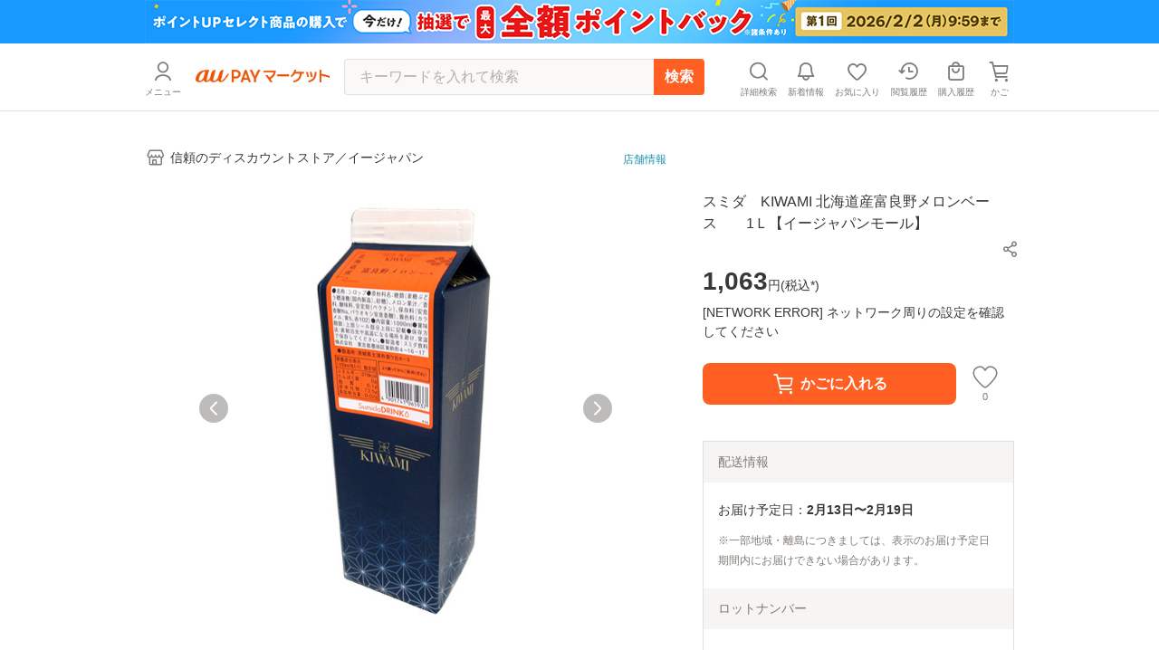

--- FILE ---
content_type: text/html; charset=utf-8
request_url: https://wowma.jp/item/647816494
body_size: 12957
content:
<!DOCTYPE html><html lang="ja"><head><meta charSet="utf-8"/><meta name="viewport" content="width=device-width, minimum-scale=1, maximum-scale=1"/><title>スミダ　KIWAMI 北海道産富良野メロンベース　　1Ｌ【イージャパンモール】の通販はau PAY マーケット - 信頼のディスカウントストア／イージャパン | au PAY マーケット－通販サイト</title><meta name="description" content="スミダ　KIWAMI 北海道産富良野メロンベース　　1Ｌ【イージャパンモール】のネットショッピングは通販サイトau PAY マーケット！送料無料商品やセール商品、レビュー（評判）も多数掲載中。ポイントやクーポンをつかったお買い物もOK！あなたの欲しい物がきっと見つかります。"/><meta name="keywords" content="通販,ネットショッピング,au PAY マーケット"/><meta property="og:title" content="スミダ　KIWAMI 北海道産富良野メロンベース　　1Ｌ【イージャパンモール】｜au PAY マーケット"/><meta property="og:description" content="スミダ　KIWAMI 北海道産富良野メロンベース　　1Ｌ【イージャパンモール】の商品情報やレビューなど。"/><meta property="og:type" content="website"/><meta property="og:url" content="https://wowma.jp/item/647816494"/><meta property="og:image" content="https://ic4-a.wowma.net/mi/gr/135/www.ejapan.co.jp/pic2/4901741065937e.jpg"/><meta property="og:site_name" content="au PAY マーケット"/><link rel="canonical" href="https://wowma.jp/item/647816494"/><meta property="fb:admins" content="100002479950315"/><meta property="fb:app_id" content="402901866451104"/><meta name="apple-mobile-web-app-title" content="マーケット"/><meta name="format-detection" content="telephone=no"/><link rel="shortcut icon" type="image/x-icon" href="https://assets.wowma.net/web/20260129112040/assets/icon/favicon.ico"/><link rel="icon" type="image/png" href="https://assets.wowma.net/web/20260129112040/assets/icon/favicon.ico"/><link rel="apple-touch-icon" href="https://assets.wowma.net/web/20260129112040/assets/img/common/apple-touch-icon.png"/><link rel="manifest" href="https://assets.wowma.net/web/20260129112040/assets/manifest.json"/><meta name="next-head-count" content="20"/><script>
              (function(w,d,s,l,i){w[l]=w[l]||[];w[l].push({'gtm.start':
              new Date().getTime(),event:'gtm.js'});var f=d.getElementsByTagName(s)[0],
              j=d.createElement(s),dl=l!='dataLayer'?'&l='+l:'';j.async=true;j.src=
              'https://www.googletagmanager.com/gtm.js?id='+i+dl;f.parentNode.insertBefore(j,f);
              })(window,document,'script','dataLayer', 'GTM-5BB3ZCW');
              </script><link rel="preload" href="https://assets.wowma.net/web/20260129112040/_next/static/css/dcd49fcf1007907b.css" as="style"/><link rel="stylesheet" href="https://assets.wowma.net/web/20260129112040/_next/static/css/dcd49fcf1007907b.css" data-n-g=""/><link rel="preload" href="https://assets.wowma.net/web/20260129112040/_next/static/css/7c9770f2111f1132.css" as="style"/><link rel="stylesheet" href="https://assets.wowma.net/web/20260129112040/_next/static/css/7c9770f2111f1132.css" data-n-p=""/><link rel="preload" href="https://assets.wowma.net/web/20260129112040/_next/static/css/0ff8a102e45fcd83.css" as="style"/><link rel="stylesheet" href="https://assets.wowma.net/web/20260129112040/_next/static/css/0ff8a102e45fcd83.css" data-n-p=""/><link rel="preload" href="https://assets.wowma.net/web/20260129112040/_next/static/css/a462f1b444527009.css" as="style"/><link rel="stylesheet" href="https://assets.wowma.net/web/20260129112040/_next/static/css/a462f1b444527009.css" data-n-p=""/><noscript data-n-css=""></noscript><script defer="" nomodule="" src="https://assets.wowma.net/web/20260129112040/_next/static/chunks/polyfills-5cd94c89d3acac5f.js"></script><script src="https://assets.wowma.net/web/20260129112040/_next/static/chunks/webpack-482e0447ce3a54ef.js" defer=""></script><script src="https://assets.wowma.net/web/20260129112040/_next/static/chunks/framework-79bce4a3a540b080.js" defer=""></script><script src="https://assets.wowma.net/web/20260129112040/_next/static/chunks/main-1784700cbe611dca.js" defer=""></script><script src="https://assets.wowma.net/web/20260129112040/_next/static/chunks/pages/_app-d42288468b1b8601.js" defer=""></script><script src="https://assets.wowma.net/web/20260129112040/_next/static/chunks/1700-340dc6a7606a3471.js" defer=""></script><script src="https://assets.wowma.net/web/20260129112040/_next/static/chunks/1758-d7dc411249206234.js" defer=""></script><script src="https://assets.wowma.net/web/20260129112040/_next/static/chunks/721-473dbfdf0592b845.js" defer=""></script><script src="https://assets.wowma.net/web/20260129112040/_next/static/chunks/2982-4d4462104cd4a242.js" defer=""></script><script src="https://assets.wowma.net/web/20260129112040/_next/static/chunks/381-d25500600bee11bf.js" defer=""></script><script src="https://assets.wowma.net/web/20260129112040/_next/static/chunks/1577-8e9cfd2b530be52e.js" defer=""></script><script src="https://assets.wowma.net/web/20260129112040/_next/static/chunks/5804-e378ea119733e38d.js" defer=""></script><script src="https://assets.wowma.net/web/20260129112040/_next/static/chunks/5955-ab67e8c34168b907.js" defer=""></script><script src="https://assets.wowma.net/web/20260129112040/_next/static/chunks/9558-37355adcfe935fcc.js" defer=""></script><script src="https://assets.wowma.net/web/20260129112040/_next/static/chunks/pages/item/%5Bitem_id%5D-c08a850886e6ffc1.js" defer=""></script><script src="https://assets.wowma.net/web/20260129112040/_next/static/E0bpMyjtxNoEmTegez2fh/_buildManifest.js" defer=""></script><script src="https://assets.wowma.net/web/20260129112040/_next/static/E0bpMyjtxNoEmTegez2fh/_ssgManifest.js" defer=""></script><script src="https://assets.wowma.net/web/20260129112040/_next/static/E0bpMyjtxNoEmTegez2fh/_middlewareManifest.js" defer=""></script></head><body><noscript>
              <iframe
                src="https://www.googletagmanager.com/ns.html?id=GTM-5BB3ZCW"
                height="0"
                width="0"
                style="display:none;visibility:hidden"
              /></noscript><div id="__next" data-reactroot=""><div class="Layout_wrapper___cJz3  "><header class="Header_header__Rvrup"><div class="Header_header__inner__nmthx"><div class="Header_header__contents__o3e9y  "><div class="Header_header__main__6DYBe"><div class="Header_header__myMenuIcon__eG2B_"><button class="Header_header__icon__0_3qD Header_header__icon_menu__JKp8E"><i style="font-size:28px;padding:2px" class="Icon_icon__aCIg0 wowma-icons_wowma-icon__sFiYU wowma-icons_wowma-icon-04_person__amrjB base_subTextFont__Ame8D "></i><span class="Header_header__icon_text__jHxvo">メニュー</span></button></div><div class="SideMenu_wrapper__99mab "><div class="SideMenu_background__sp_RX"><div class="SideMenu_iconWrapper__ffeVQ"><i style="font-size:32px;padding:0;color:#FFF" class="Icon_icon__aCIg0 wowma-icons_wowma-icon__sFiYU wowma-icons_wowma-icon-23_close_01__bw_RO undefined "></i></div></div><div class="SideMenu_nav__opC_6"><div><a id="" href="/login?referer=%2Fitem%2F647816494&amp;spe_id=mm_login" class="A_hover__VhuyO "><div class="UserInfoContent_loginItemWrapper__mPVNR"><div class="LoginListItem_loginListItem__bFXL1 UserInfoContent_loginItem__gxvFF undefined undefined"><div class="LoginListItem_title__wv8KS"><span class="UserInfoContent_loginText__HxxhZ">ログイン / 会員登録</span></div><div class="LoginListItem_rightContent__O9T_C"><i style="font-size:24px;padding:2px" class="Icon_icon__aCIg0 wowma-icons_wowma-icon__sFiYU wowma-icons_wowma-icon-17_arrow_r__OWm0S undefined LoginListItem_arrowIcon__hudI2"></i></div></div></div><div class="UserInfoContent_pontaTextWrap__azPDJ"><img src="https://assets.wowma.net/web/20260129112040/assets/img/top/ponta_login.svg" alt="Pontaポイント" class="Image_img__27OX2 undefined"/><p class="UserInfoContent_pontaText__iaEz_">Pontaポイント<!-- -->やクーポンが<br/>利用できます</p></div></a></div><div class="ListMenuContent_listMenuContent__MSvXV"><div class="ListMenuContent_listMenuTitle__M2gVv">お買い物情報・ヘルプ</div><ul class="Listmenu_listmenu__fIPW3  ListMenuContent_listmenu__sKj5i"><li class="Listmenu_listmenu__list___YOjf   "><a id="" href="/login?referer=/bep/m/mblmyp03?spe_id=mm_favorite" class="A_hover__VhuyO Listmenu_listmenu__item__GGL_z" rel="nofollow"><div class="Listmenu_listmenu__text__y1kue">お気に入り</div><i aria-hidden="true" style="font-size:24px;padding:0" class="Icon_icon__aCIg0 wowma-icons_wowma-icon__sFiYU wowma-icons_wowma-icon-17_arrow_r__OWm0S base_subTextFont__Ame8D "></i></a></li><li class="Listmenu_listmenu__list___YOjf   "><a id="" href="/bep/m/histitem1?spe_id=mm_histitem" class="A_hover__VhuyO Listmenu_listmenu__item__GGL_z"><div class="Listmenu_listmenu__text__y1kue">閲覧履歴</div><i aria-hidden="true" style="font-size:24px;padding:0" class="Icon_icon__aCIg0 wowma-icons_wowma-icon__sFiYU wowma-icons_wowma-icon-17_arrow_r__OWm0S base_subTextFont__Ame8D "></i></a></li><li class="Listmenu_listmenu__list___YOjf   "><a id="" href="/login?referer=/orders?spe_id=mm_buyhistitem" class="A_hover__VhuyO Listmenu_listmenu__item__GGL_z" rel="nofollow"><div class="Listmenu_listmenu__text__y1kue">購入履歴</div><i aria-hidden="true" style="font-size:24px;padding:0" class="Icon_icon__aCIg0 wowma-icons_wowma-icon__sFiYU wowma-icons_wowma-icon-17_arrow_r__OWm0S base_subTextFont__Ame8D "></i></a></li><li class="Listmenu_listmenu__list___YOjf   SideNav_loginUser_none__XtAwU"><a id="" href="/review/orders?spe_id=mm_review" class="A_hover__VhuyO Listmenu_listmenu__item__GGL_z"><div class="Listmenu_listmenu__text__y1kue">商品レビュー投稿</div><i aria-hidden="true" style="font-size:24px;padding:0" class="Icon_icon__aCIg0 wowma-icons_wowma-icon__sFiYU wowma-icons_wowma-icon-17_arrow_r__OWm0S base_subTextFont__Ame8D "></i></a></li><li class="Listmenu_listmenu__list___YOjf   "><a id="" href="https://faq.wowma.jp/?spe_id=mm_faq" class="A_hover__VhuyO Listmenu_listmenu__item__GGL_z"><div class="Listmenu_listmenu__text__y1kue">ヘルプ・お問い合わせ</div><i aria-hidden="true" style="font-size:24px;padding:0" class="Icon_icon__aCIg0 wowma-icons_wowma-icon__sFiYU wowma-icons_wowma-icon-17_arrow_r__OWm0S base_subTextFont__Ame8D "></i></a></li></ul></div><div class="ListMenuContent_listMenuContent__MSvXV"><div class="ListMenuContent_listMenuTitle__M2gVv">商品を探す</div><ul class="Listmenu_listmenu__fIPW3  ListMenuContent_listmenu__sKj5i"><li class="Listmenu_listmenu__list___YOjf   "><a id="" href="/category/list/index.html?spe_id=mm_ctglist" class="A_hover__VhuyO Listmenu_listmenu__item__GGL_z"><div class="Listmenu_listmenu__text__y1kue">カテゴリから探す</div><i aria-hidden="true" style="font-size:24px;padding:0" class="Icon_icon__aCIg0 wowma-icons_wowma-icon__sFiYU wowma-icons_wowma-icon-17_arrow_r__OWm0S base_subTextFont__Ame8D "></i></a></li><li class="Listmenu_listmenu__list___YOjf   "><a id="" href="/ranking?spe_id=mm_ranking" class="A_hover__VhuyO Listmenu_listmenu__item__GGL_z"><div class="Listmenu_listmenu__text__y1kue">ランキングから探す</div><i aria-hidden="true" style="font-size:24px;padding:0" class="Icon_icon__aCIg0 wowma-icons_wowma-icon__sFiYU wowma-icons_wowma-icon-17_arrow_r__OWm0S base_subTextFont__Ame8D "></i></a></li><li class="Listmenu_listmenu__list___YOjf   "><a id="" href="/coupon/distribution/index.html?pageCount=1&amp;sortType=0&amp;sortTypeIndex=0&amp;sortDataType=use_end_days&amp;sortDataIndex=4&amp;showMore=1&amp;spe_id=mm_findcoupon" class="A_hover__VhuyO Listmenu_listmenu__item__GGL_z"><div class="Listmenu_listmenu__text__y1kue">クーポンから探す</div><i aria-hidden="true" style="font-size:24px;padding:0" class="Icon_icon__aCIg0 wowma-icons_wowma-icon__sFiYU wowma-icons_wowma-icon-17_arrow_r__OWm0S base_subTextFont__Ame8D "></i></a></li><li class="Listmenu_listmenu__list___YOjf   "><a id="" href="/event/index.html?spe_id=mm_campaign" class="A_hover__VhuyO Listmenu_listmenu__item__GGL_z"><div class="Listmenu_listmenu__text__y1kue">特集・キャンペーンから探す</div><i aria-hidden="true" style="font-size:24px;padding:0" class="Icon_icon__aCIg0 wowma-icons_wowma-icon__sFiYU wowma-icons_wowma-icon-17_arrow_r__OWm0S base_subTextFont__Ame8D "></i></a></li><li class="Listmenu_listmenu__list___YOjf   "><a id="" href="/search/shopSearch.html?spe_id=mm_shoplist" class="A_hover__VhuyO Listmenu_listmenu__item__GGL_z"><div class="Listmenu_listmenu__text__y1kue">お店から探す</div><i aria-hidden="true" style="font-size:24px;padding:0" class="Icon_icon__aCIg0 wowma-icons_wowma-icon__sFiYU wowma-icons_wowma-icon-17_arrow_r__OWm0S base_subTextFont__Ame8D "></i></a></li></ul></div><div class="ListImageMenuContent_listMenuTitle__1nxQX">おすすめ公式ショップ</div><div class=""><div class="ImageLinkItem_imageLinkItem__rCsl_ SideNav_menuItemLongText__E5L_G"><a id="" href="https://plus.wowma.jp/user/34136806/plus/index.html?spe_id=mm_official_shop_1" class="A_hover__VhuyO ImageLinkItem_imageLinkItem__link__KH3qc"><img src="https://assets.wowma.net/web/20260129112040/assets/img/sideMenu/direct.jpg" class="Image_img__27OX2 ImageLinkItem_imageLinkItem__img__c7jvo"/><div><div class="ImageLinkItem_imageLinkItem__text__1ePD4">au PAY マーケットダイレクトストア</div><div class="ImageLinkItem_imageLinkItem__subText__ZYkcf">いつでも最安値挑戦</div></div></a></div><div class="ImageLinkItem_imageLinkItem__rCsl_ "><a id="" href="https://plus.wowma.jp/user/43085033/plus/?spe_id=mm_official_shop_2" class="A_hover__VhuyO ImageLinkItem_imageLinkItem__link__KH3qc"><img src="https://assets.wowma.net/web/20260129112040/assets/img/sideMenu/riquor.jpg" class="Image_img__27OX2 ImageLinkItem_imageLinkItem__img__c7jvo"/><div><div class="ImageLinkItem_imageLinkItem__text__1ePD4">au PAY マーケットリカーショップ</div><div class="ImageLinkItem_imageLinkItem__subText__ZYkcf">お酒・ソフトドリンク</div></div></a></div><div class="ImageLinkItem_imageLinkItem__rCsl_ "><a id="" href="https://plus.wowma.jp/user/52667624/plus/#/?spe_id=mm_official_shop_3" class="A_hover__VhuyO ImageLinkItem_imageLinkItem__link__KH3qc" target="_blank"><img src="https://assets.wowma.net/web/20260129112040/assets/img/sideMenu/bookpass.jpg" class="Image_img__27OX2 ImageLinkItem_imageLinkItem__img__c7jvo"/><div><div class="ImageLinkItem_imageLinkItem__text__1ePD4">auブックパス</div><div class="ImageLinkItem_imageLinkItem__subText__ZYkcf">毎日おトク！電子書籍ストア</div></div></a></div><div class="ImageLinkItem_imageLinkItem__rCsl_ "><a id="" href="https://plus.wowma.jp/user/63579558/plus/index.html?spe_id=mm_official_shop_4" class="A_hover__VhuyO ImageLinkItem_imageLinkItem__link__KH3qc"><img src="https://assets.wowma.net/web/20260129112040/assets/img/sideMenu/auOnlineShop.jpg" class="Image_img__27OX2 ImageLinkItem_imageLinkItem__img__c7jvo"/><div><div class="ImageLinkItem_imageLinkItem__text__1ePD4">au Online Shop</div><div class="ImageLinkItem_imageLinkItem__subText__ZYkcf">au公式！スマホの購入ができます</div></div></a></div><div class="ImageLinkItem_imageLinkItem__rCsl_ "><a id="" href="https://plus.wowma.jp/user/38919370/plus/index.html?spe_id=mm_official_shop_5" class="A_hover__VhuyO ImageLinkItem_imageLinkItem__link__KH3qc"><img src="https://assets.wowma.net/web/20260129112040/assets/img/sideMenu/brand_square.jpg" class="Image_img__27OX2 ImageLinkItem_imageLinkItem__img__c7jvo"/><div><div class="ImageLinkItem_imageLinkItem__text__1ePD4">Brand Square by ○|○|</div><div class="ImageLinkItem_imageLinkItem__subText__ZYkcf">人気ファッションブランド多数</div></div></a></div></div><div class="ListImageMenuContent_listMenuTitle__1nxQX">au PAY マーケット関連サービス</div><div class=""><div class="ImageLinkItem_imageLinkItem__rCsl_ "><a id="" href="https://furusato.wowma.jp/?spe_id=mm_relation_1" class="A_hover__VhuyO ImageLinkItem_imageLinkItem__link__KH3qc" target="_blank"><img src="https://assets.wowma.net/web/20260129112040/assets/img/sideMenu/furusato.jpg" class="Image_img__27OX2 ImageLinkItem_imageLinkItem__img__c7jvo"/><div><div class="ImageLinkItem_imageLinkItem__text__1ePD4">au PAYふるさと納税</div><div class="ImageLinkItem_imageLinkItem__subText__ZYkcf">貯まったポイントで寄附できます</div></div></a></div><div class="ImageLinkItem_imageLinkItem__rCsl_ SideNav_auUser_none__3GXnv"><a id="" href="/event/autoto/index.html?spe_id=prom684663638&amp;spe_id=mm_relation_2" class="A_hover__VhuyO ImageLinkItem_imageLinkItem__link__KH3qc" target="_blank"><img src="https://assets.wowma.net/web/20260129112040/assets/img/sideMenu/autoto.jpg" class="Image_img__27OX2 ImageLinkItem_imageLinkItem__img__c7jvo"/><div><div class="ImageLinkItem_imageLinkItem__text__1ePD4">au PAY toto</div><div class="ImageLinkItem_imageLinkItem__subText__ZYkcf">スポーツくじ購入で目指せ億万長者</div></div></a></div><div class="ImageLinkItem_imageLinkItem__rCsl_ "><a id="" href="/event/shopchannel/index.html?spe_id=mm_relation_3" class="A_hover__VhuyO ImageLinkItem_imageLinkItem__link__KH3qc" target="_blank"><img src="https://assets.wowma.net/web/20260129112040/assets/img/sideMenu/SHOPCHANNEL.jpg" class="Image_img__27OX2 ImageLinkItem_imageLinkItem__img__c7jvo"/><div><div class="ImageLinkItem_imageLinkItem__text__1ePD4">ショップチャンネル</div><div class="ImageLinkItem_imageLinkItem__subText__ZYkcf">厳選アイテムが毎日おトク</div></div></a></div></div></div></div><h1 class="Header_header__logo__RUZ6q"><a id="" class="A_hover__VhuyO Header_header__logoLink__37QDm" href="/"><img src="https://assets.wowma.net/web/20260129112040/assets/img/common/logo_o.png" alt="au PAY マーケット" width="148" height="14" class="Image_img__27OX2 undefined"/></a></h1></div><div class="Header_header__iconList__Pln_p"><a id="" href="/bep/m/ksclist?spe_id=header_cart" class="A_hover__VhuyO Header_header__icon__0_3qD" rel="nofollow"><i style="font-size:28px;padding:2px" class="Icon_icon__aCIg0 wowma-icons_wowma-icon__sFiYU wowma-icons_wowma-icon-01_cart__rwYNg base_subTextFont__Ame8D "></i><span class="Header_header__icon_text__jHxvo">かご</span></a></div></div></div></header><main class="Layout_main__Rwhok"><div><div class="ItemDetails_itemDetails__container__SxYKK"><section><section><div class="BtfAnchorLinkArea_btfAnchorLinkArea__vN0vn BtfAnchorLinkArea_slideOut__PIFxb"><nav class="BtfAnchorLinkArea_btfAnchorLink__Q4_Fq"><ul class="BtfAnchorLinkArea_btfAnchorLink__contents__4h35Z"><li class="BtfAnchorLinkArea_btfAnchorLink__item__EB9lK false">商品画像</li><li class="BtfAnchorLinkArea_btfAnchorLink__item__EB9lK false">商品説明</li><li class="BtfAnchorLinkArea_btfAnchorLink__item__EB9lK false">レビュー</li><li class="BtfAnchorLinkArea_btfAnchorLink__item__EB9lK false">店舗情報</li></ul></nav></div><div class="PageTopAlertAreaLayout_pageTopAlertArea__f_Xr8 "></div><div class="ItemDetails_gridlayout__d7mtG"><div><div class="ItemDetails_shoInfoContents__xxbeS"><div><a id="" href="/user/19789122?spe_id=item_shop_name" class="A_hover__VhuyO ShopName_link__fmIiD"><i style="font-size:24px;padding:0" class="Icon_icon__aCIg0 wowma-icons_wowma-icon__sFiYU wowma-icons_wowma-icon-13_shop__D22Og base_subTextFont__Ame8D "></i><p class="ShopName_text__I7AbT">信頼のディスカウントストア／イージャパン</p></a></div></div></div></div><div></div><div class="ItemDetails_gridlayout__d7mtG"><div class="ItemDetails_gridlayout_first__euako"><div class="ItemDetails_gridlayout_first_inner__LYz8S"></div></div><div class="ItemDetails_gridlayout_second__nOeyu"><div class="ItemDetails_itemInfo__11HGj"><div class="ItemDetails_itemInfo__right__CC8kA"><h1 class="ItemTitle_itemTitle__xB1b2">スミダ　KIWAMI 北海道産富良野メロンベース　　1Ｌ【イージャパンモール】</h1><span style="height:4px;min-height:4px" class="Spacer_spacer__yvTyk"></span><div class="ItemDetails_util_rowBothEnds__QFu6E "><div style="margin:0 -8px 0px auto"><div><div class="undefined"><div class="SimpleModal_simpleModal__bvuNq undefined"><div class="SimpleModal_simpleModal__text__A9vae " role="button" aria-label="ボタン" tabindex="0"><button class="ShareButton_shareButton__LoDNX"><i style="font-size:24px;padding:0" class="Icon_icon__aCIg0 wowma-icons_wowma-icon__sFiYU wowma-icons_wowma-icon-12_share_android__Ll0O_ undefined "></i></button></div></div></div></div></div></div><span style="height:8px;min-height:8px" class="Spacer_spacer__yvTyk"></span><div class="ProductPrivilegeLabel_productPrivilegeLabel__m9LBb ProductPrivilegeLabel_isHidden___LCid"></div><div><div class="Price_price__HskDt"><div><strong class="Price_price__currentPrice__FaSZR false">1,063<span class="Price_price__tax__tOAy9">円(<!-- -->税込*<!-- -->)</span></strong></div></div></div><div class="Point_point__pHtbj"><div class="Point_point__contents__Qy9pf"><div class="Point_point__contents_point__I_6Iu base_defaultTextFont__4XRfx"><span class="Point_point__contents_pointText__itv6x"><span>0</span><span class="Point_point__contents_mark__Z_G4r">ポイント</span></span><span>(1％)</span></div></div></div><div><div class=""></div></div><div class="ItemDetails_cartItem__50Tjr false"></div></div></div><div class="ItemDetails_purchaseSummary__JTpf3"><div class="PurchaseSummaryBox_purchaseSummaryTitleWrap__TX5B0"><div class="PurchaseSummaryBox_purchaseSummaryTitle__sR6JJ">配送情報</div></div><div class="PurchaseSummaryBox_purchaseSummaryContents__KDKyV"><div class="ShippingInformation_container__ShqD7"><div class="ShippingInformation_container__contents__rZgu_">お届け予定日：<span class="ShippingInformation_bold__1_BSB">2月13日〜2月19日</span></div><span class="ShippingInformation_attention__xOjlr">※一部地域・離島につきましては、表示のお届け予定日期間内にお届けできない場合があります。</span></div></div><div class="PurchaseSummaryBox_purchaseSummaryTitleWrap__TX5B0"><div class="PurchaseSummaryBox_purchaseSummaryTitle__sR6JJ">ロットナンバー</div></div><div class="PurchaseSummaryBox_purchaseSummaryContents__KDKyV"><div class="LotNumber_importantNotesContainer__dOHgQ"><p>647816494</p></div></div></div></div><div class="ItemDetails_gridlayout_third__zsm7t"><span style="height:40px;min-height:40px" class="Spacer_spacer__yvTyk"></span><span style="height:40px;min-height:40px" class="Spacer_spacer__yvTyk"></span><span style="height:40px;min-height:40px" class="Spacer_spacer__yvTyk"></span><hr class="Line_line__t1EBo  "/><span style="height:40px;min-height:40px" class="Spacer_spacer__yvTyk"></span><section><div class="ItemDetails_spLeftRightMargin__rm6Ap ItemDetails_itemDescriptionWidth__DzG2g"><h3 style="margin-bottom:16px" class="H_header_mb__Fqkox ">商品説明</h3><div class="SuperComment_itemComment__yR4IC"><div class="SuperComment_uniSuperItemDesc__8V_0Z"><div><font size="3" color="red"><b>【イージャパンモール】【返品・交換・キャンセル不可】<br>
必ず2通目のメールをご確認ください。<br>
<br>
※本商品は熨斗・包装（ラッピング）はお承り出来ない商品となります。<br>
※2通目のメールをご案内した後でのキャンセルやお届け先の変更等はお承りできませんのでご注意ください。</b></font><br><br><font size="3" color="red">※商品はご注文（ご決済）後、7-10営業日後で発送（土・日・祝日除く）となります。</font><br><br>※配送業者と契約がないため、送付先が北海道・沖縄・離島の場合キャンセルとさせていただきます。<br><br><font color="red">※本商品は2ケース（24本）ごとに別途送料を頂戴いたします。</font><br><br><font color="red">※掲載商品の在庫について<br>
掲載商品につきましては、他店併売商品となります。<br>
「在庫有り」の記載がありましても、ご注文後に完売やメーカー欠品となる場合がございます。<br>
完売やメーカー欠品の場合には、ご注文をキャンセルとさせて頂く場合がありますので予めご了承下さい。<br>
<br>
※発送予定日は、在庫がある場合の予定日となります。<br>
※納期が遅れます場合には改めてご連絡させて頂きます。</font><br><br>北海道産の富良野メロン果汁を使用しています。<br>
優れた品質と豊かな味わいで、多くの人々に愛されています。<br>
「北海道産富良野メロンベース」は甘さと香りのバランスが絶妙でフルーティーで濃厚な味わいが人気の商品で、サワーはもちろん、ソーダで割ってソフトクリームを乗せたリッチなクリームソーダもおすすめです。<br>
<br>
<br>
●原材料名<br>
果糖ぶどう糖液糖、砂糖、メロン果汁、香料、酸味料、安定剤(ペクチン)、保存料(安息香酸Na、パラオキシ安息香酸)、着色料(カラメル、黄5、赤102)<br>
<br>
<br>
●賞味期限<br>
パッケージに記載<br>
<br>
<br>
●保存方法<br>
直射日光や高温になる場所を避け、常温で保存して下さい。<br>
<br>
<br>
●栄養成分（100ｍｌ当り）<br>
エネルギー・・・279kcal<br>
たんぱく質・・・0g<br>
脂質・・・0.1g<br>
炭水化物・・・73.5g<br>
食塩相当量・・・0.02g<br>
（推定値）<br>
<br>
<br>
1000ｍｌ<br><br><font color="red">《ご注意ください》<br>
※本商品はキャンセル・返品・交換不可の商品です。<br>
※場合によっては上記お日にちよりもお届けまでにお時間をいただく場合がございます。<br>
※商品の写真はイメージです。<br>
　不良品、内容相違、破損、損傷の場合は良品と交換させていただきますが、完売やメーカー欠品などの場合にはご返金でのご対応とさせていただきます。<br>
　但し、商品到着から3日以内にご連絡をいただけない場合、ご対応致しかねます。<br>
※本商品は熨斗・包装（ラッピング）はお承り出来ない商品となります。<br>
※商品がリニューアルしている場合、リニューアル後の商品にてお届けとなる場合がございます。<br>
　リニューアルにより商品内容、容量、パッケージ等が異なる場合であってもキャンセル・返品・交換はお承りしておりません。<br>
※ご注文後、完売やメーカー欠品等の場合には該当商品をキャンセルとさせていただく場合がありますので予めご了承ください。</font></div></div></div><div class="ItemComment_itemCommentBox__AGk7A"><div>【イージャパンモール】【返品・交換・キャンセル不可】<br>必ず2通目のメールをご確認ください。<br><br>※本商品は熨斗・包装（ラッピング）はお承り出来ない商品となります。<br>※2通目のメールをご案内した後でのキャンセルやお届け先の変更等はお承りできませんのでご注意ください。※商品はご注文（ご決済）後、7-10営業日後で発送（土・日・祝日除く）となります。※配送業者と契約がないため、送付先が北海道・沖縄・離島の場合キャンセルとさせていただきます。※本商品は2ケース（24本）ごとに別途送料を頂戴いたします。※掲載商品の在庫について<br>掲載商品につきましては、他店併売商品となります。<br>「在庫有り」の記載がありましても、ご注文後に完売やメーカー欠品となる場合がございます。<br>完売やメーカー欠品の場合には、ご注文をキャンセルとさせて頂く場合がありますので予めご了承下さい。<br><br>※発送予定日は、在庫がある場合の予...</div></div></div><hr class="Line_line__t1EBo  "/><span style="height:40px;min-height:40px" class="Spacer_spacer__yvTyk"></span></section><div class="ItemDetails_spLeftRightMargin__rm6Ap" id="reviewAnchor"><h3 style="margin-bottom:16px" class="H_header_mb__Fqkox ">レビュー</h3><div class="ReviewTop_reviewTopHasText__ow5RG"><span class="ReviewTop_reviewTopHasText__text__0mM0r">商品の評価：</span><div class="Review_review__YXeTd "><div class="Review_review__star__ZIOYI "><img src="https://assets.wowma.net/web/20260129112040/assets/icon/3_star_disabled.svg" alt="" class="Image_img__27OX2 undefined"/><img src="https://assets.wowma.net/web/20260129112040/assets/icon/3_star_disabled.svg" alt="" class="Image_img__27OX2 undefined"/><img src="https://assets.wowma.net/web/20260129112040/assets/icon/3_star_disabled.svg" alt="" class="Image_img__27OX2 undefined"/><img src="https://assets.wowma.net/web/20260129112040/assets/icon/3_star_disabled.svg" alt="" class="Image_img__27OX2 undefined"/><img src="https://assets.wowma.net/web/20260129112040/assets/icon/3_star_disabled.svg" alt="" class="Image_img__27OX2 undefined"/></div></div><span><span class="ReviewTop_reviewTopHasText__rate__LD3Sb">-</span>点<span class="ReviewTop_reviewTopHasText__count__7kOon">(<!-- -->0<!-- -->件)</span></span></div><span style="height:40px;min-height:40px" class="Spacer_spacer__yvTyk"></span></div></div></div><div class="ItemDetails_spLeftRightMargin__rm6Ap"></div><div class="ItemDetails_spLeftRightMargin__rm6Ap"><section><h3 style="margin-bottom:16px" class="H_header_mb__Fqkox ">お店の情報</h3><div class="ItemDetails_shopFavContents__EWvGw"><div><a id="" href="/user/19789122?spe_id=item_shop_link" class="A_hover__VhuyO ShopName_link__fmIiD"><i style="font-size:24px;padding:0" class="Icon_icon__aCIg0 wowma-icons_wowma-icon__sFiYU wowma-icons_wowma-icon-13_shop__D22Og base_subTextFont__Ame8D "></i><p class="ShopName_text__I7AbT">信頼のディスカウントストア／イージャパン</p></a></div></div><span style="height:16px;min-height:16px" class="Spacer_spacer__yvTyk"></span><div class="StoreReview_storeReview__ecuhZ undefined"><span class="StoreReview_storeReview__text__1AVBF">お店の評価：</span><div class="Review_review__YXeTd "><div class="Review_review__star__ZIOYI "><img src="https://assets.wowma.net/web/20260129112040/assets/icon/3_star_disabled.svg" alt="" class="Image_img__27OX2 undefined"/><img src="https://assets.wowma.net/web/20260129112040/assets/icon/3_star_disabled.svg" alt="" class="Image_img__27OX2 undefined"/><img src="https://assets.wowma.net/web/20260129112040/assets/icon/3_star_disabled.svg" alt="" class="Image_img__27OX2 undefined"/><img src="https://assets.wowma.net/web/20260129112040/assets/icon/3_star_disabled.svg" alt="" class="Image_img__27OX2 undefined"/><img src="https://assets.wowma.net/web/20260129112040/assets/icon/3_star_disabled.svg" alt="" class="Image_img__27OX2 undefined"/></div></div><span><span class="StoreReview_storeReview__rate__kubnJ">-</span>点<span class="StoreReview_storeReview__count__fJZbf">(<span>0件</span>)</span></span></div><span style="height:8px;min-height:8px" class="Spacer_spacer__yvTyk"></span><div class="StoreReviewDetailArea_storeReviewDetailArea__o5YCU"><div class="StoreReviewDetail_storeReviewDetail__rB_l9 undefined"><div class="StoreReviewDetail_storeReviewDetail__title__GCOCL">連絡・応対</div><div class="StoreReviewDetail_storeReviewDetail__rateArea___xr4s"><div><i style="font-size:24px;padding:0" class="Icon_icon__aCIg0 wowma-icons_wowma-icon__sFiYU wowma-icons_wowma-icon-43_cs_smile__a6hcj base_subTextFont__Ame8D "></i></div><div class="StoreReviewDetail_storeReviewDetail__rate__SptC6">-</div></div></div><div class="StoreReviewDetail_storeReviewDetail__rB_l9 StoreReviewDetailArea_storeReviewDetailArea__border__8nyNY"><div class="StoreReviewDetail_storeReviewDetail__title__GCOCL">配送スピード</div><div class="StoreReviewDetail_storeReviewDetail__rateArea___xr4s"><div><i style="font-size:24px;padding:0" class="Icon_icon__aCIg0 wowma-icons_wowma-icon__sFiYU wowma-icons_wowma-icon-40_truck__JVvSm base_subTextFont__Ame8D "></i></div><div class="StoreReviewDetail_storeReviewDetail__rate__SptC6">-</div></div></div><div class="StoreReviewDetail_storeReviewDetail__rB_l9 undefined"><div class="StoreReviewDetail_storeReviewDetail__title__GCOCL">梱包</div><div class="StoreReviewDetail_storeReviewDetail__rateArea___xr4s"><div><i style="font-size:24px;padding:0" class="Icon_icon__aCIg0 wowma-icons_wowma-icon__sFiYU wowma-icons_wowma-icon-42_packing__Lof2S base_subTextFont__Ame8D "></i></div><div class="StoreReviewDetail_storeReviewDetail__rate__SptC6">-</div></div></div></div><span style="height:16px;min-height:16px" class="Spacer_spacer__yvTyk"></span><div class="ItemDetails_storeNavi__Vzn25"><div class="StoreNavigation_storeNavigationContainer__FdwhA"><a id="" href="/user/19789122/list/?sort1=ppop30,d&amp;spe_id=item_shopitems" class="A_hover__VhuyO StoreNavigation_storeNavigationContainer__link__AbYFD" rel="nofollow"><i style="font-size:24px;padding:0" class="Icon_icon__aCIg0 wowma-icons_wowma-icon__sFiYU wowma-icons_wowma-icon-08_grid__GAbTX base_subTextFont__Ame8D "></i><div class="StoreNavigation_storeNavigationContainer__text__hhh80">お店の商品一覧</div></a></div><div class="StoreNavigation_storeNavigationContainer__FdwhA"><a id="" href="/bep/m/kmem?user=19789122" class="A_hover__VhuyO StoreNavigation_storeNavigationContainer__link__AbYFD"><i style="font-size:24px;padding:0" class="Icon_icon__aCIg0 wowma-icons_wowma-icon__sFiYU wowma-icons_wowma-icon-39_bullding__kprZ9 base_subTextFont__Ame8D "></i><div class="StoreNavigation_storeNavigationContainer__text__hhh80">販売者情報</div></a></div><div class="StoreNavigation_storeNavigationContainer__FdwhA"><a id="" href="/bep/m/dm40?user=19789122" class="A_hover__VhuyO StoreNavigation_storeNavigationContainer__link__AbYFD"><i style="font-size:24px;padding:0" class="Icon_icon__aCIg0 wowma-icons_wowma-icon__sFiYU wowma-icons_wowma-icon-30_mail__m_M84 base_subTextFont__Ame8D "></i><div class="StoreNavigation_storeNavigationContainer__text__hhh80">メルマガ登録</div></a></div></div></section><span style="height:12px;min-height:12px" class="Spacer_spacer__yvTyk"></span><div class="ItemDetails_storeInfoLink__hFExY"><div class="SlideModal_slideModal__CjAJi"><div class="SlideModal_slideModal__text__q_P0P  undefined"><span class="ShipFeeModal_triggerText__2Lv7V">送料・配送について</span></div></div><div class="SlideModal_slideModal__CjAJi"><div class="SlideModal_slideModal__text__q_P0P  undefined"><span class="PaymentModal_triggerText__OJT_G">支払い方法</span></div></div><div><a id="" href="/bep/m/kmem?user=19789122&amp;e=shipdays#shipdays" class="A_hover__VhuyO "><div class="Text_text__Y0Syg base_linkFont__oOeZK StoreInformationLink_linkText__ix9Gk">支払い・配送時期について</div></a></div><div><a id="" href="/bep/m/kmem?user=19789122#return" class="A_hover__VhuyO "><div class="Text_text__Y0Syg base_linkFont__oOeZK StoreInformationLink_linkText__ix9Gk">キャンセル・返品について</div></a></div><div class="SlideModal_slideModal__CjAJi"><div class="SlideModal_slideModal__text__q_P0P  undefined"><span style="font-size:14px" class="base_linkFont__oOeZK">営業日カレンダー</span></div></div><div><a id="" href="/bep/m/kqy5?eid=647816494" class="A_hover__VhuyO "><div class="Text_text__Y0Syg base_linkFont__oOeZK StoreInformationLink_linkText__ix9Gk">お問い合わせ</div></a></div></div></div><span style="height:40px;min-height:40px" class="Spacer_spacer__yvTyk"></span><div class=""></div><div class="ItemDetails_spLeftRightMargin__rm6Ap"><section><h3 style="margin-bottom:16px" class="H_header_sb__xdrAc ">お店の商品を探す</h3><div class="ItemDetails_searchShopByKeyword__YH7Fv"><div><form method="get" action="/bep/m/klist2" accept-charset="Shift_JIS" autoComplete="off"><input type="hidden" name="e_scope" value="O"/><input type="hidden" name="at" value="FP"/><input type="hidden" name="spe_id" value="item_shopitem_search"/><input type="hidden" name="user" value="19789122"/><div class="SearchTextFieldWithButton_searchBox__rYQz6"><div class="SearchTextField_searchBox__eCd15 SearchTextField_searchBox--withButton__V9mDd "><input type="text" class="TextField_textField__EpYC5   SearchTextField_textField__KC9UF" placeholder="キーワードを入れて検索" name="keyword" value="" title="キーワードを入れて検索"/><button class="SearchTextField_searchBox__submit_icon__5adl1"><i style="font-size:24px;padding:2px" class="Icon_icon__aCIg0 wowma-icons_wowma-icon__sFiYU wowma-icons_wowma-icon-05_search__EZaQI base_disabledTextFont__LvF6j "></i></button></div><span class="SearchTextFieldWithButton_searchBox__noKeywordAlert__zxkaw ">キーワードが入力されていません</span><input type="button" value="検索" class="SearchTextFieldWithButton_searchBox__submit_button__3Oo3K"/></div></form></div><div class="select SearchShopByKeyword_keywordList__rCvYm"><a id="0" href="/bep/m/klist2?keyword=%82%A8%92%86%8C%B3&amp;user=19789122&amp;spe_id=item_shopitem_kw_1" class="A_hover__VhuyO Button_button__Nw3FH Button_button_tag__8YvLh base_linkFont__oOeZK Select_tagLink__WBbws" tabindex="0">お中元</a><a id="1" href="/bep/m/klist2?keyword=%94%AD%8D%79%83%7D%83%81%8E%71&amp;user=19789122&amp;spe_id=item_shopitem_kw_2" class="A_hover__VhuyO Button_button__Nw3FH Button_button_tag__8YvLh base_linkFont__oOeZK Select_tagLink__WBbws" tabindex="0">腸活</a><a id="2" href="/bep/m/klist2?keyword=%83%56%83%8A%83%41%83%8B&amp;user=19789122&amp;spe_id=item_shopitem_kw_3" class="A_hover__VhuyO Button_button__Nw3FH Button_button_tag__8YvLh base_linkFont__oOeZK Select_tagLink__WBbws" tabindex="0">シリアル</a><a id="3" href="/bep/m/klist2?keyword=%82%C8%82%C6%82%E8&amp;user=19789122&amp;spe_id=item_shopitem_kw_4" class="A_hover__VhuyO Button_button__Nw3FH Button_button_tag__8YvLh base_linkFont__oOeZK Select_tagLink__WBbws" tabindex="0">おつまみ</a><a id="4" href="/bep/m/klist2?keyword=%8F%91%93%B9%83%5A%83%62%83%67&amp;user=19789122&amp;spe_id=item_shopitem_kw_5" class="A_hover__VhuyO Button_button__Nw3FH Button_button_tag__8YvLh base_linkFont__oOeZK Select_tagLink__WBbws" tabindex="0">書道道具</a></div></div></section></div><section><div class="ItemDetails_spLeftRightMargin__rm6Ap"><h3 style="margin-bottom:16px" class="H_header_sb__xdrAc ">注目の特集</h3></div><div class="ShopCampaign_shopCampaign__hoW2_ ItemDetails_shopCampaign__O6S52"><div class="ShopCampaign_topImageList__pEoez"><ul><li class="ShopCampaign_topImageList__item__2znbX"><a id="" href="/user/19789122/plus/tokubai.html" class="A_hover__VhuyO "><img src="https://ic4-a.wowma.net/mi/gr/135/imgu-a.wowma.net/exub/mbshop/19789122/topview_img1_file_0.jpg" alt="" class="Image_img__27OX2 undefined"/></a></li><li class="ShopCampaign_topImageList__item__2znbX"><a id="" href="/user/19789122/plus/new.html" class="A_hover__VhuyO "><img src="https://ic4-a.wowma.net/mi/gr/135/imgu-a.wowma.net/exue/mbshop/19789122/topview_img2_file_0.jpg" alt="" class="Image_img__27OX2 undefined"/></a></li></ul></div></div></section><div class="ItemDetails_spLeftRightMargin__rm6Ap"><div class=""></div></div><div></div><div class="ItemDetails_spLeftRightMargin__rm6Ap"><div class=""></div></div><div class="ItemDetails_spLeftRightMargin__rm6Ap"><div class="ItemBreadCrumbs_breadcrumb__dCJop undefined"><div><a id="" href="/?spe_id=item_breadcrumb" class="A_hover__VhuyO ItemBreadCrumbs_breadcrumb__item__qZjsF">au PAY マーケット</a><span class="ItemBreadCrumbs_breadcrumb__arrow__mKTPx">&gt;</span></div><div><a id="" href="/category/57?spe_id=item_breadcrumb" class="A_hover__VhuyO ItemBreadCrumbs_breadcrumb__item__qZjsF">水・ソフトドリンク・お茶</a><span class="ItemBreadCrumbs_breadcrumb__arrow__mKTPx">&gt;</span></div><div><a id="" href="/category/5709?spe_id=item_breadcrumb" class="A_hover__VhuyO ItemBreadCrumbs_breadcrumb__item__qZjsF">野菜・フルーツジュース</a><span class="ItemBreadCrumbs_breadcrumb__arrow__mKTPx">&gt;</span></div><div><a id="" href="/category/570901/itemlist?spe_id=item_breadcrumb" class="A_hover__VhuyO ItemBreadCrumbs_breadcrumb__item__qZjsF">その他野菜・フルーツジュース</a><span class="ItemBreadCrumbs_breadcrumb__arrow__mKTPx">&gt;</span></div><span>スミダ　KIWAMI 北海道産富良野メロンベース　　1Ｌ【イージャパンモール】</span></div><span style="height:16px;min-height:16px" class="Spacer_spacer__yvTyk"></span><div class="ItemBreadCrumbs_breadcrumb__dCJop undefined"><div><a id="" href="/?spe_id=item_breadcrumb" class="A_hover__VhuyO ItemBreadCrumbs_breadcrumb__item__qZjsF">au PAY マーケット</a><span class="ItemBreadCrumbs_breadcrumb__arrow__mKTPx">&gt;</span></div><div><a id="" href="/user/19789122?spe_id=item_breadcrumb" class="A_hover__VhuyO ItemBreadCrumbs_breadcrumb__item__qZjsF">信頼のディスカウントストア／イージャパン</a><span class="ItemBreadCrumbs_breadcrumb__arrow__mKTPx">&gt;</span></div><div><a id="" href="/user/19789122/list/?categ_id=57&amp;spe_id=item_breadcrumb" class="A_hover__VhuyO ItemBreadCrumbs_breadcrumb__item__qZjsF" rel="nofollow">水・ソフトドリンク・お茶</a><span class="ItemBreadCrumbs_breadcrumb__arrow__mKTPx">&gt;</span></div><div><a id="" href="/user/19789122/list/?categ_id=5709&amp;spe_id=item_breadcrumb" class="A_hover__VhuyO ItemBreadCrumbs_breadcrumb__item__qZjsF" rel="nofollow">野菜・フルーツジュース</a><span class="ItemBreadCrumbs_breadcrumb__arrow__mKTPx">&gt;</span></div><div><a id="" href="/user/19789122/list/?categ_id=570901&amp;spe_id=item_breadcrumb" class="A_hover__VhuyO ItemBreadCrumbs_breadcrumb__item__qZjsF" rel="nofollow">その他野菜・フルーツジュース</a><span class="ItemBreadCrumbs_breadcrumb__arrow__mKTPx">&gt;</span></div><span>スミダ　KIWAMI 北海道産富良野メロンベース　　1Ｌ【イージャパンモール】</span></div></div><div><hr class="Line_line__t1EBo  "/><div class="ReducedTaxCaption_reducedTaxCaption__content__d70F3"><div class="ReducedTaxCaption_reducedTaxCaption__text__0ZN55"><p class="P_caption__wryT0 P_caption_l__Swe4C ">※(<!-- -->税込<!-- -->*)=軽減税率対象の商品です。</p></div></div></div><div class="FloatingCart_wrap__V7d9w  FloatingCart_slideIn___unn3  "><div class="FloatingCart_item__9vpvC"><div class="FloatingCart_item__image__8VQr0"><img src="https://ic4-a.wowma.net/mi/gr/135/www.ejapan.co.jp/pic2/4901741065937e.jpg" alt="" class="Image_img__27OX2 undefined"/></div><div><p class="FloatingCart_item__detail_name__JPqvB">スミダ　KIWAMI 北海道産富良野メロンベース　　1Ｌ【イージャパンモール】</p><p class="FloatingCart_item__detail_price__LvRS8"><strong>1,063</strong>円(<!-- -->税込*<!-- -->)</p></div></div><div><div class="ItemDetails_floatingCartItem__KG0jq"></div></div></div><div></div></section></section></div></div></main><footer class="Footer_footer__aNyJI"><button class="Footer_pageToTopButton__SkngT"><i aria-hidden="true" style="font-size:24px;padding:0;margin-right:4px;line-height:1;color:#807B77" class="Icon_icon__aCIg0 wowma-icons_wowma-icon__sFiYU wowma-icons_wowma-icon-22_pagetop__tkik7 undefined "></i><span>ページトップへ</span></button><div class="Footer_contentsWrap__Pz9nE"><nav class="Footer_contents__dNIbj"><div class="AppDlContent_appWrap__MRHxy"><div class="AppDlContent_appContentWrap__ZJe5x"><div class="AppDlContent_appTitleWrap__qT95b"><img src="https://assets.wowma.net/web/20260129112040/assets/img/common/apple-touch-icon.png" alt="" width="38" height="38" class="Image_img__27OX2 AppDlContent_appIcon__GaGS9"/><div><div class="AppDlContent_appTitle__CtzCD">au PAY マーケットアプリ</div><div class="AppDlContent_appTitle_small__TbR4K">アプリでお買い物をもっと便利に！</div></div></div><div class="AppDlContent_appDlWrap__4RZ7r"><div class="AppDlContent_appDlImgWrap____nn1"><a id="" href="https://app.adjust.com/i5z1r8" class="A_hover__VhuyO "><img src="https://assets.wowma.net/web/20260129112040/assets/img/common/storebadge_ios_w.png" alt="App Storeからダウンロード" class="Image_img__27OX2 AppDlContent_appDlImg_appStore__0fqVk"/></a><div class="AppDlContent_qrImgWrap__Grg7g"><img src="https://assets.wowma.net/web/20260129112040/assets/img/footer/qr_ios.png" alt="qrコードios" class="Image_img__27OX2 AppDlContent_appDlImg_qr__3bNfj"/></div></div><div class="AppDlContent_appDlImgWrap____nn1"><a id="" href="https://app.adjust.com/brv7rg" class="A_hover__VhuyO "><img src="https://assets.wowma.net/web/20260129112040/assets/img/common/storebadge_android.png" alt="Google Playで手に入れよう" class="Image_img__27OX2 AppDlContent_appDlImg_googlePlay__SdaRg"/></a><div class="AppDlContent_qrImgWrap__Grg7g"><img src="https://assets.wowma.net/web/20260129112040/assets/img/footer/qr_google.png" alt="qrコードgoogle" class="Image_img__27OX2 AppDlContent_appDlImg_qr__3bNfj"/></div></div></div></div></div></nav></div><div class="Footer_bottom__xZts2" lang="en">© 2016 KDDI/au Commerce &amp; Life, Inc.</div></footer></div></div><script id="__NEXT_DATA__" type="application/json">{"props":{"pageProps":{"initialProps":{"userAgent":"Mozilla/5.0 (Macintosh; Intel Mac OS X 10_15_7) AppleWebKit/537.36 (KHTML, like Gecko) Chrome/131.0.0.0 Safari/537.36; ClaudeBot/1.0; +claudebot@anthropic.com)"},"initialState":{"authUser":{"isLogin":false,"isLoading":false,"isLoaded":false,"isUserMeLoaded":false,"errorMessage":""},"items":{"isLoading":false,"items":[],"query":{"e_scope":"O","at":"FP","non_gr":"ex","spe_id":"c_act_sc01","e":"tsrc_topa_v","ipp":"40","keyword":"","categ_id":"80","acc_filter":"Y","ref_id":"catalog_itemlist_all","mode":"pc"},"errorMessage":""},"itemDetails":{"itemPageInfo":{"itemInfo":{"bepSessionId":"85F59C8B3DBB1CAEC3E8","itemStatus":{"isItemNotFound":false,"isItemBeforePublish":false,"isShopClose":false,"isOuterSite":false},"currentPrice":1063,"itemTitle":"スミダ　KIWAMI 北海道産富良野メロンベース　　1Ｌ【イージャパンモール】","isSkuProduct":false,"hasFreeOptions":false,"hasPaidOptions":false,"hasShopCalendar":true,"isPreorderProduct":false,"isMypageMigration":true,"remainingItemCount":1000,"isShowRemainingStock":false,"isRestockRequestAvailable":false,"topBanner":{},"bottomBanner":{},"shopNameForCell":"信頼のディスカウントストア／イージャパン","productImageUrls":["https://ic4-a.wowma.net/mi/gr/135/www.ejapan.co.jp/pic2/4901741065937e.jpg","https://ic4-a.wowma.net/mi/gr/135/www.ejapan.co.jp/pic2/4901741065937e_1.jpg","https://ic4-a.wowma.net/mi/gr/135/www.ejapan.co.jp/pic2/4901741065937e_2.jpg","https://ic4-a.wowma.net/mi/gr/135/www.ejapan.co.jp/pic2_g/4901741065937e_3.gif","https://ic4-a.wowma.net/mi/gr/135/www.ejapan.co.jp/pic2_g/4901741065937e_4.gif","https://ic4-a.wowma.net/mi/gr/135/www.ejapan.co.jp/pic2_g/4901741065937e_5.gif"],"productImageLinkNames":["","","","","",""],"skuInfo":{"optionName":{}},"isRestockSkuItem":false,"isAuctionDone":false,"isRequestAccept":false,"isShowMovie":false,"isAppleMovie":false,"isReviewEnabled":false,"timeSaleInfo":{},"isShowCountdown":false,"isShowSoldCounter":false,"isShowLimitedPurchase":false,"isBeforePurchasePeriod":false,"isAfterPurchasePeriod":false,"isFinishedPurchasePeriod":false,"restrictionSaleType":"N","isPremiumProduct":false,"isPremiumShippingProduct":false,"isPremiumPointUpProduct":false,"isPremiumBulkProduct":false,"isThankyouShop":false,"isPontaBenefit":false,"isPontapassCampaign":false,"pontapassCampaignGrantRate":1,"pontapassCampaignBaseRate":1,"priceLabels":{},"taxTypes":{"isInclusiveTax":true,"isExclusiveTax":false,"isNoTax":false},"isKangenSelectItem":false,"isAdultProduct":false,"categoryId":570901,"deliveryScheduleText":"2月13日〜2月19日","benefitPointRate":1,"benefitPointIssuePoint":10,"pppdInfo":{},"isCombineShipping":true,"isItemNotForSale":false,"extraItemComment":"\u003cfont size=\"3\" color=\"red\"\u003e\u003cb\u003e【イージャパンモール】【返品・交換・キャンセル不可】\u003cbr\u003e\n必ず2通目のメールをご確認ください。\u003cbr\u003e\n\u003cbr\u003e\n※本商品は熨斗・包装（ラッピング）はお承り出来ない商品となります。\u003cbr\u003e\n※2通目のメールをご案内した後でのキャンセルやお届け先の変更等はお承りできませんのでご注意ください。\u003c/b\u003e\u003c/font\u003e\u003cbr\u003e\u003cbr\u003e\u003cfont size=\"3\" color=\"red\"\u003e※商品はご注文（ご決済）後、7-10営業日後で発送（土・日・祝日除く）となります。\u003c/font\u003e\u003cbr\u003e\u003cbr\u003e※配送業者と契約がないため、送付先が北海道・沖縄・離島の場合キャンセルとさせていただきます。\u003cbr\u003e\u003cbr\u003e\u003cfont color=\"red\"\u003e※本商品は2ケース（24本）ごとに別途送料を頂戴いたします。\u003c/font\u003e\u003cbr\u003e\u003cbr\u003e\u003cfont color=\"red\"\u003e※掲載商品の在庫について\u003cbr\u003e\n掲載商品につきましては、他店併売商品となります。\u003cbr\u003e\n「在庫有り」の記載がありましても、ご注文後に完売やメーカー欠品となる場合がございます。\u003cbr\u003e\n完売やメーカー欠品の場合には、ご注文をキャンセルとさせて頂く場合がありますので予めご了承下さい。\u003cbr\u003e\n\u003cbr\u003e\n※発送予定日は、在庫がある場合の予定日となります。\u003cbr\u003e\n※納期が遅れます場合には改めてご連絡させて頂きます。\u003c/font\u003e\u003cbr\u003e\u003cbr\u003e北海道産の富良野メロン果汁を使用しています。\u003cbr\u003e\n優れた品質と豊かな味わいで、多くの人々に愛されています。\u003cbr\u003e\n「北海道産富良野メロンベース」は甘さと香りのバランスが絶妙でフルーティーで濃厚な味わいが人気の商品で、サワーはもちろん、ソーダで割ってソフトクリームを乗せたリッチなクリームソーダもおすすめです。\u003cbr\u003e\n\u003cbr\u003e\n\u003cbr\u003e\n●原材料名\u003cbr\u003e\n果糖ぶどう糖液糖、砂糖、メロン果汁、香料、酸味料、安定剤(ペクチン)、保存料(安息香酸Na、パラオキシ安息香酸)、着色料(カラメル、黄5、赤102)\u003cbr\u003e\n\u003cbr\u003e\n\u003cbr\u003e\n●賞味期限\u003cbr\u003e\nパッケージに記載\u003cbr\u003e\n\u003cbr\u003e\n\u003cbr\u003e\n●保存方法\u003cbr\u003e\n直射日光や高温になる場所を避け、常温で保存して下さい。\u003cbr\u003e\n\u003cbr\u003e\n\u003cbr\u003e\n●栄養成分（100ｍｌ当り）\u003cbr\u003e\nエネルギー・・・279kcal\u003cbr\u003e\nたんぱく質・・・0g\u003cbr\u003e\n脂質・・・0.1g\u003cbr\u003e\n炭水化物・・・73.5g\u003cbr\u003e\n食塩相当量・・・0.02g\u003cbr\u003e\n（推定値）\u003cbr\u003e\n\u003cbr\u003e\n\u003cbr\u003e\n1000ｍｌ\u003cbr\u003e\u003cbr\u003e\u003cfont color=\"red\"\u003e《ご注意ください》\u003cbr\u003e\n※本商品はキャンセル・返品・交換不可の商品です。\u003cbr\u003e\n※場合によっては上記お日にちよりもお届けまでにお時間をいただく場合がございます。\u003cbr\u003e\n※商品の写真はイメージです。\u003cbr\u003e\n　不良品、内容相違、破損、損傷の場合は良品と交換させていただきますが、完売やメーカー欠品などの場合にはご返金でのご対応とさせていただきます。\u003cbr\u003e\n　但し、商品到着から3日以内にご連絡をいただけない場合、ご対応致しかねます。\u003cbr\u003e\n※本商品は熨斗・包装（ラッピング）はお承り出来ない商品となります。\u003cbr\u003e\n※商品がリニューアルしている場合、リニューアル後の商品にてお届けとなる場合がございます。\u003cbr\u003e\n　リニューアルにより商品内容、容量、パッケージ等が異なる場合であってもキャンセル・返品・交換はお承りしておりません。\u003cbr\u003e\n※ご注文後、完売やメーカー欠品等の場合には該当商品をキャンセルとさせていただく場合がありますので予めご了承ください。\u003c/font\u003e","extraItemCommentWithVideo":"\u003cfont size=\"3\" color=\"red\"\u003e\u003cb\u003e【イージャパンモール】【返品・交換・キャンセル不可】\u003cbr\u003e\n必ず2通目のメールをご確認ください。\u003cbr\u003e\n\u003cbr\u003e\n※本商品は熨斗・包装（ラッピング）はお承り出来ない商品となります。\u003cbr\u003e\n※2通目のメールをご案内した後でのキャンセルやお届け先の変更等はお承りできませんのでご注意ください。\u003c/b\u003e\u003c/font\u003e\u003cbr\u003e\u003cbr\u003e\u003cfont size=\"3\" color=\"red\"\u003e※商品はご注文（ご決済）後、7-10営業日後で発送（土・日・祝日除く）となります。\u003c/font\u003e\u003cbr\u003e\u003cbr\u003e※配送業者と契約がないため、送付先が北海道・沖縄・離島の場合キャンセルとさせていただきます。\u003cbr\u003e\u003cbr\u003e\u003cfont color=\"red\"\u003e※本商品は2ケース（24本）ごとに別途送料を頂戴いたします。\u003c/font\u003e\u003cbr\u003e\u003cbr\u003e\u003cfont color=\"red\"\u003e※掲載商品の在庫について\u003cbr\u003e\n掲載商品につきましては、他店併売商品となります。\u003cbr\u003e\n「在庫有り」の記載がありましても、ご注文後に完売やメーカー欠品となる場合がございます。\u003cbr\u003e\n完売やメーカー欠品の場合には、ご注文をキャンセルとさせて頂く場合がありますので予めご了承下さい。\u003cbr\u003e\n\u003cbr\u003e\n※発送予定日は、在庫がある場合の予定日となります。\u003cbr\u003e\n※納期が遅れます場合には改めてご連絡させて頂きます。\u003c/font\u003e\u003cbr\u003e\u003cbr\u003e北海道産の富良野メロン果汁を使用しています。\u003cbr\u003e\n優れた品質と豊かな味わいで、多くの人々に愛されています。\u003cbr\u003e\n「北海道産富良野メロンベース」は甘さと香りのバランスが絶妙でフルーティーで濃厚な味わいが人気の商品で、サワーはもちろん、ソーダで割ってソフトクリームを乗せたリッチなクリームソーダもおすすめです。\u003cbr\u003e\n\u003cbr\u003e\n\u003cbr\u003e\n●原材料名\u003cbr\u003e\n果糖ぶどう糖液糖、砂糖、メロン果汁、香料、酸味料、安定剤(ペクチン)、保存料(安息香酸Na、パラオキシ安息香酸)、着色料(カラメル、黄5、赤102)\u003cbr\u003e\n\u003cbr\u003e\n\u003cbr\u003e\n●賞味期限\u003cbr\u003e\nパッケージに記載\u003cbr\u003e\n\u003cbr\u003e\n\u003cbr\u003e\n●保存方法\u003cbr\u003e\n直射日光や高温になる場所を避け、常温で保存して下さい。\u003cbr\u003e\n\u003cbr\u003e\n\u003cbr\u003e\n●栄養成分（100ｍｌ当り）\u003cbr\u003e\nエネルギー・・・279kcal\u003cbr\u003e\nたんぱく質・・・0g\u003cbr\u003e\n脂質・・・0.1g\u003cbr\u003e\n炭水化物・・・73.5g\u003cbr\u003e\n食塩相当量・・・0.02g\u003cbr\u003e\n（推定値）\u003cbr\u003e\n\u003cbr\u003e\n\u003cbr\u003e\n1000ｍｌ\u003cbr\u003e\u003cbr\u003e\u003cfont color=\"red\"\u003e《ご注意ください》\u003cbr\u003e\n※本商品はキャンセル・返品・交換不可の商品です。\u003cbr\u003e\n※場合によっては上記お日にちよりもお届けまでにお時間をいただく場合がございます。\u003cbr\u003e\n※商品の写真はイメージです。\u003cbr\u003e\n　不良品、内容相違、破損、損傷の場合は良品と交換させていただきますが、完売やメーカー欠品などの場合にはご返金でのご対応とさせていただきます。\u003cbr\u003e\n　但し、商品到着から3日以内にご連絡をいただけない場合、ご対応致しかねます。\u003cbr\u003e\n※本商品は熨斗・包装（ラッピング）はお承り出来ない商品となります。\u003cbr\u003e\n※商品がリニューアルしている場合、リニューアル後の商品にてお届けとなる場合がございます。\u003cbr\u003e\n　リニューアルにより商品内容、容量、パッケージ等が異なる場合であってもキャンセル・返品・交換はお承りしておりません。\u003cbr\u003e\n※ご注文後、完売やメーカー欠品等の場合には該当商品をキャンセルとさせていただく場合がありますので予めご了承ください。\u003c/font\u003e","hasWrapping":false,"hasWrappingMessage":false,"hasWrappingNoshiPresenter":false,"hasWrappingNoshi":false,"lotNumber":647816494,"isPreorderItem":false,"isPurchasableItem":true,"isRequestPageTransition":false,"isStatusOpen":true,"shopUserId":19789122,"breadcrumbCategoryCount":3,"isDisplayShipmentDays":true,"hasSpec":false,"itemComment":"【イージャパンモール】【返品・交換・キャンセル不可】\u003cbr\u003e必ず2通目のメールをご確認ください。\u003cbr\u003e\u003cbr\u003e※本商品は熨斗・包装（ラッピング）はお承り出来ない商品となります。\u003cbr\u003e※2通目のメールをご案内した後でのキャンセルやお届け先の変更等はお承りできませんのでご注意ください。※商品はご注文（ご決済）後、7-10営業日後で発送（土・日・祝日除く）となります。※配送業者と契約がないため、送付先が北海道・沖縄・離島の場合キャンセルとさせていただきます。※本商品は2ケース（24本）ごとに別途送料を頂戴いたします。※掲載商品の在庫について\u003cbr\u003e掲載商品につきましては、他店併売商品となります。\u003cbr\u003e「在庫有り」の記載がありましても、ご注文後に完売やメーカー欠品となる場合がございます。\u003cbr\u003e完売やメーカー欠品の場合には、ご注文をキャンセルとさせて頂く場合がありますので予めご了承下さい。\u003cbr\u003e\u003cbr\u003e※発送予定日は、在庫がある場合の予...","isDisplayMovie":false,"searchShopByKeywords":{"isDisplay":true,"size":5,"hotKeywordList":[{"word":"お中元","search":"%82%A8%92%86%8C%B3"},{"word":"腸活","search":"%94%AD%8D%79%83%7D%83%81%8E%71"},{"word":"シリアル","search":"%83%56%83%8A%83%41%83%8B"},{"word":"おつまみ","search":"%82%C8%82%C6%82%E8"},{"word":"書道道具","search":"%8F%91%93%B9%83%5A%83%62%83%67"}]},"topViewBanner":{"isDisplay":true,"imgListSize":2,"textListSize":0,"imgList":[{"imgUrl":"https://ic4-a.wowma.net/mi/gr/135/imgu-a.wowma.net/exub/mbshop/19789122/topview_img1_file_0.jpg","imgListLink":"/user/19789122/plus/tokubai.html"},{"imgUrl":"https://ic4-a.wowma.net/mi/gr/135/imgu-a.wowma.net/exue/mbshop/19789122/topview_img2_file_0.jpg","imgListLink":"/user/19789122/plus/new.html"}],"textList":[]},"bottomViewBanner":{"isDisplay":false,"imgListSize":1,"textListSize":0,"imgList":[{"imgUrl":"https://ic4-a.wowma.net/mi/gr/115/imgu-a.wowma.net/exua/mbshop/19789122/downview_img1_file_1.jpg","imgListLink":"/user/19789122/plus/feature/otsumami3.html"}],"textList":[]},"isAuKantanPayment":true,"isCreditCardPayment":true,"isSecretItem":false,"breadcrumbCategory":{"categoryIds":[57,5709,570901],"categoryNames":["水・ソフトドリンク・お茶","野菜・フルーツジュース","その他野菜・フルーツジュース"]},"isOnSale":false,"isReducedTax":true,"hasWrappingWrapping":false,"isYuttariPayment":false,"noStockMessage":"売り切れました","isShare":false,"isEgift":false},"idGroupInfo":{"isShowSakeWarning":false,"isHideRecommendCategoryRanking":false,"isHideWeeklyRanking":false,"isMovieRegistered":false},"lotReviewSubsetInfo":{"evaluationSummary":null,"reviews":[]}},"isLoaded":true,"isFavoriteItemLoaded":false},"feedback":{"feedback_type":"","feedback_text":""},"recommend":{"isLoaded":false,"recommendCategoryIds":{"firstCategoryId":"36","secondCategoryId":"53"}},"recommendAnalytics":{"targetList":[]},"itemCoupons":{"isLoaded":false},"rouletteTicketSummary":{"ticketSummaryData":{"availableNum":null,"availableEndDateTime":null,"preparingNum":null,"preparingStartDateTime":null,"recentIssueDate":null,"nowDateTime":""},"error":{"flag":false,"message":""},"isLoaded":false},"currentDate":{"currentTimeData":{"time":""},"error":{"isFailure":false,"message":""},"isLoaded":false},"layoutCondition":{"showHeader":true,"showFooter":true,"userAgent":""},"egift":{"deliveryInfo":{},"egiftId":"","receiptInputExpireDate":""},"timeline":{"timelineUnreadCount":0,"isLoading":false,"isLoaded":false}}}},"page":"/item/[item_id]","query":{"item_id":"647816494","keyword":""},"buildId":"E0bpMyjtxNoEmTegez2fh","assetPrefix":"https://assets.wowma.net/web/20260129112040","runtimeConfig":{"BFF_WEB_DOMAIN":"wowma.jp","BFF_APP_DOMAIN":"app.wowma.jp","ASSETS_PATH":"https://assets.wowma.net/web/20260129112040","API_SIRIUS_PATH":"https://27mea2ozc1.execute-api.ap-northeast-1.amazonaws.com/prd1","API_SIRIUS_KEY":"OQ2uxIFyE1eOqALnD2PT0T1EZn4qvDeaqk8kAHE1","API_ACCOUNT_PUBLIC_PATH":"https://account.wowma.jp","API_ACCOUNT_INTERNAL_PATH":"https://internal.account.wowma.jp","API_CATALOG_PATH":"https://catalog.wowma.jp","API_CATALOG_PUBLIC_PATH":"https://wowma.jp","API_SUPERSHIP_PATH":"https://suggest.wowma.s4p.jp","API_WOWAD_PATH":"https://ad-ak.wowma.jp","API_RECOMMEND_COUPON_PATH":"https://rec-cpn-api.ads.wowma.s4p.jp","API_RECOMMEND_PATH":"https://tpocdm.wowma.jp","API_DELIVERY_PATH":"https://delivery-api.wowma.net","ENVIRONMENT_PREFIX":"prd1","API_MT_NOTIFICATIONS_PATH":"https://faq.wowma.jp/mt/mt-data-api.cgi/v3/sites/29/entries","POINTPORTAL_PATH":"https://www.point-portal.auone.jp","AUONE_PATH":"https://id.auone.jp","KOTO_SITE_PATH":"https://play.wowma.jp","BOOKPASS_PATH":"https://plus.wowma.jp/user/52667624/plus/#/","BOOKPASS_DOMAIN":"https://bookpass.auone.jp/","FURUSATO_PATH":"https://furusato.wowma.jp/","APP_FORCED_LOGOUT":"true","API_AKAMAI_PATH":"https://api.wowma.net","LOG_LEVEL_CLIENT":"research","SSO_ACCOUNT_LT_COOKIE_NAME":"acnt_lt","SSO_ACCOUNT_UID_COOKIE_NAME":"acnt_uid","SSO_ACCOUNT_KBT_COOKIE_NAME":"acnt_kbt","ROULETTE_PATH":"https://lottery.reward.auone.jp/gift/roulette","IMAGE_RESIZE_SERVER_PATH":"https://ic4-a.wowma.net"},"isFallback":false,"customServer":true,"gip":true,"scriptLoader":[]}</script></body></html>

--- FILE ---
content_type: text/javascript
request_url: https://assets.wowma.net/web/20260129112040/_next/static/chunks/2491-24f84c1e0e92df0b.js
body_size: 13219
content:
(self.webpackChunk_N_E=self.webpackChunk_N_E||[]).push([[2491],{39582:function(e,t,n){"use strict";n.d(t,{L:function(){return u}});var r=n(85893),o=n(5152),i=n(11548),c=n.n(i);function a(e,t,n){return t in e?Object.defineProperty(e,t,{value:n,enumerable:!0,configurable:!0,writable:!0}):e[t]=n,e}function l(e){for(var t=1;t<arguments.length;t++){var n=null!=arguments[t]?arguments[t]:{},r=Object.keys(n);"function"===typeof Object.getOwnPropertySymbols&&(r=r.concat(Object.getOwnPropertySymbols(n).filter((function(e){return Object.getOwnPropertyDescriptor(n,e).enumerable})))),r.forEach((function(t){a(e,t,n[t])}))}return e}var s=(0,o.default)((function(){return Promise.resolve().then(n.bind(n,25956))}),{loadableGenerated:{webpack:function(){return[25956]}},ssr:!1}),u=function(e){var t=e.commonSize,n=e.spSize,o=e.tabSize,i=e.pcSize,a=e.style,u=void 0===a?{}:a;return t?(0,r.jsx)("span",{style:l({height:t,minHeight:t},u),className:c().spacer}):(0,r.jsxs)(r.Fragment,{children:[n&&(0,r.jsx)(s,{maxWidth:768,children:(0,r.jsx)("span",{style:l({height:n,minHeight:n},u),className:c().spacer})}),o&&(0,r.jsx)(s,{minWidth:769,maxWidth:991,children:(0,r.jsx)("span",{style:l({height:o,minHeight:o},u),className:c().spacer})}),i&&(0,r.jsx)(s,{minWidth:769,children:(0,r.jsx)("span",{style:l({height:i,minHeight:i},u),className:c().spacer})})]})}},42190:function(e,t,n){"use strict";n.d(t,{A:function(){return s}});var r=n(85893),o=n(9008),i=n(4298),c=n(22500),a=n(91036),l=n.n(a);function s(e){var t=e.title,n=e.description,a=e.keyword,s=e.image,u=e.url,d=e.type,_=e.canonical,f=e.noIndex,p=e.isViewPortCover,m=e.ldJson,g=e.ldJsonBreadcrumb,b=e.ogTitle,v=e.ogDescription,h=e.ogType,y=e.ogUrl,x=e.ogImage,j=e.children;return(0,r.jsxs)(r.Fragment,{children:[(0,r.jsxs)(o.default,{children:[(0,r.jsx)("meta",{name:"viewport",content:"width=device-width, minimum-scale=1, maximum-scale=1".concat(p?", viewport-fit=cover":"")}),(0,r.jsx)("title",{children:t},"title"),(0,r.jsx)("meta",{name:"description",content:null!==n&&void 0!==n?n:""}),(0,r.jsx)("meta",{name:"keywords",content:null!==a&&void 0!==a?a:""}),(0,r.jsx)("meta",{property:"og:title",content:null!==b&&void 0!==b?b:t}),(0,r.jsx)("meta",{property:"og:description",content:null!==v&&void 0!==v?v:n}),(0,r.jsx)("meta",{property:"og:type",content:null!==h&&void 0!==h?h:d}),(0,r.jsx)("meta",{property:"og:url",content:null!==y&&void 0!==y?y:u}),(0,r.jsx)("meta",{property:"og:image",content:null!==x&&void 0!==x?x:s}),(0,r.jsx)("meta",{property:"og:site_name",content:c.px}),f&&(0,r.jsx)("meta",{name:"robots",content:"noindex"}),(0,r.jsx)("link",{rel:"canonical",href:null!==_&&void 0!==_?_:""}),(0,r.jsx)("meta",{property:"fb:admins",content:"100002479950315"}),(0,r.jsx)("meta",{property:"fb:app_id",content:"402901866451104"}),(0,r.jsx)("meta",{name:"apple-mobile-web-app-title",content:"\u30de\u30fc\u30b1\u30c3\u30c8"}),(0,r.jsx)("meta",{name:"format-detection",content:"telephone=no"}),(0,r.jsx)("link",{rel:"shortcut icon",type:"image/x-icon",href:"".concat(c.mr,"/icon/favicon.ico")}),(0,r.jsx)("link",{rel:"icon",type:"image/png",href:"".concat(c.mr,"/icon/favicon.ico")}),(0,r.jsx)("link",{rel:"apple-touch-icon",href:"".concat(c.mr,"/img/common/apple-touch-icon.png")}),(0,r.jsx)("link",{rel:"manifest",href:"".concat(c.mr,"/manifest.json")}),j]}),m&&(0,r.jsx)(i.default,{id:"json-ld",type:"application/ld+json",dangerouslySetInnerHTML:{__html:l()(JSON.stringify(m))}}),g&&(0,r.jsx)(i.default,{id:"breadcrumb-json-ld",type:"application/ld+json",dangerouslySetInnerHTML:{__html:l()(JSON.stringify(g))}})]})}},84067:function(e,t,n){"use strict";n.d(t,{Z:function(){return l}});var r=n(85893),o=n(42190),i=n(22500);function c(e,t,n){return t in e?Object.defineProperty(e,t,{value:n,enumerable:!0,configurable:!0,writable:!0}):e[t]=n,e}function a(e,t){if(null==e)return{};var n,r,o=function(e,t){if(null==e)return{};var n,r,o={},i=Object.keys(e);for(r=0;r<i.length;r++)n=i[r],t.indexOf(n)>=0||(o[n]=e[n]);return o}(e,t);if(Object.getOwnPropertySymbols){var i=Object.getOwnPropertySymbols(e);for(r=0;r<i.length;r++)n=i[r],t.indexOf(n)>=0||Object.prototype.propertyIsEnumerable.call(e,n)&&(o[n]=e[n])}return o}function l(e){var t=e.title,n=e.description,l=void 0===n?"":n,s=e.keyword,u=void 0===s?"\u901a\u8ca9,\u30cd\u30c3\u30c8\u30b7\u30e7\u30c3\u30d4\u30f3\u30b0,".concat(i.px):s,d=e.image,_=void 0===d?"".concat(i.mr,"/img/common/apple-touch-icon.png"):d,f=e.url,p=void 0===f?"":f,m=e.type,g=void 0===m?"website":m,b=e.noIndex,v=void 0!==b&&b,h=e.isViewPortCover,y=void 0!==h&&h,x=a(e,["title","description","keyword","image","url","type","noIndex","isViewPortCover"]),j="".concat(t?"".concat(t," | "):"").concat(i.px,"\uff0d\u901a\u8ca9\u30b5\u30a4\u30c8");return(0,r.jsx)(o.A,function(e){for(var t=1;t<arguments.length;t++){var n=null!=arguments[t]?arguments[t]:{},r=Object.keys(n);"function"===typeof Object.getOwnPropertySymbols&&(r=r.concat(Object.getOwnPropertySymbols(n).filter((function(e){return Object.getOwnPropertyDescriptor(n,e).enumerable})))),r.forEach((function(t){c(e,t,n[t])}))}return e}({title:j,description:l,keyword:u,image:_,url:p,type:g,noIndex:v,isViewPortCover:y},x))}},5432:function(e,t,n){"use strict";n.d(t,{i:function(){return _}});var r=n(85893),o=(n(67294),n(88494)),i=n(88116),c=(n(30933),n(12290)),a=n(88728),l=n(47217),s=n.n(l);function u(e,t,n){return t in e?Object.defineProperty(e,t,{value:n,enumerable:!0,configurable:!0,writable:!0}):e[t]=n,e}function d(e){for(var t=1;t<arguments.length;t++){var n=null!=arguments[t]?arguments[t]:{},r=Object.keys(n);"function"===typeof Object.getOwnPropertySymbols&&(r=r.concat(Object.getOwnPropertySymbols(n).filter((function(e){return Object.getOwnPropertyDescriptor(n,e).enumerable})))),r.forEach((function(t){u(e,t,n[t])}))}return e}var _=function(e){var t=e.title,n=e.data,l=e.customModule,u=e.props,_=e.id,f=d({},s(),l),p=d({},{navigation:{prevEl:"#button_prev",nextEl:"#button_next"},pagination:{clickable:!0},modules:[i.W_],slidesPerView:"auto"},u);return(0,r.jsx)("div",{children:n&&n.length>0&&(0,r.jsxs)("div",{className:"".concat(f.slider," ").concat(f.custom),id:_,children:[t&&(0,r.jsx)("div",{className:"".concat(f.slider__title," ").concat(f.headingMargin),children:t}),(0,r.jsx)("div",{className:f.contents,children:(0,r.jsxs)(o.tq,d({},p,{wrapperTag:"ul",className:f.contentsSlide,children:[(0,r.jsx)("button",{id:"button_prev",className:"swiper-button-prev custom-button",children:(0,r.jsx)(c.JO,{name:"wowma-icon-18_arrow_l",shouldHavePadding:!1,style:{fontSize:"32px",color:a.Fc,height:"32px"},"aria-label":"\u524d\u306e\u9805\u76ee"})}),(0,r.jsx)("div",{className:"".concat(f.slider__skeletonPrev," ").concat(f.custom__skeletonPrev)}),(0,r.jsx)("button",{id:"button_next",className:"swiper-button-next custom-button",children:(0,r.jsx)(c.JO,{name:"wowma-icon-17_arrow_r",shouldHavePadding:!1,style:{fontSize:"32px",color:a.Fc,height:"32px"},"aria-label":"\u6b21\u306e\u9805\u76ee"})}),(0,r.jsx)("div",{className:"".concat(f.slider__skeletonNext," ").concat(f.custom__skeletonNext)}),n.map((function(e,t){return(0,r.jsx)(o.o5,{className:"".concat(f.custom__slide," ").concat(f.slider__slide),tag:"li",children:e},t)}))]}))})]})})}},93370:function(e,t,n){"use strict";n.d(t,{$:function(){return b}});var r=n(34051),o=n.n(r),i=n(63265),c=n(61969),a=n(19354);function l(e,t,n,r,o,i,c){try{var a=e[i](c),l=a.value}catch(s){return void n(s)}a.done?t(l):Promise.resolve(l).then(r,o)}function s(e){return function(){var t=this,n=arguments;return new Promise((function(r,o){var i=e.apply(t,n);function c(e){l(i,r,o,c,a,"next",e)}function a(e){l(i,r,o,c,a,"throw",e)}c(void 0)}))}}var u=function(){var e=s(o().mark((function e(t){var n;return o().wrap((function(e){for(;;)switch(e.prev=e.next){case 0:return e.next=2,c.h.bffCache.get(t,{timeout:1e4});case 2:return n=e.sent,e.abrupt("return",_(n));case 4:case"end":return e.stop()}}),e)})));return function(t){return e.apply(this,arguments)}}(),d=function(){var e=s(o().mark((function e(t){var n;return o().wrap((function(e){for(;;)switch(e.prev=e.next){case 0:return e.next=2,c.h.bff.get(t,{timeout:1e4});case 2:return n=e.sent,e.abrupt("return",_(n));case 4:case"end":return e.stop()}}),e)})));return function(t){return e.apply(this,arguments)}}(),_=function(e){var t=(0,a.h)("common"),n=e.data,r=e.response;if(void 0===n){if(r&&r.data)throw new i.fB(r.data);throw new i.fB(t.EW_COM_0001)}return n},f=n(81758),p=n(80129),m=n.n(p);function g(e,t,n){return t in e?Object.defineProperty(e,t,{value:n,enumerable:!0,configurable:!0,writable:!0}):e[t]=n,e}function b(e){var t=e.endpoint,n=e.params,r=e.initialData,o=e.options,i=e.isCache,c=n?m().stringify(n):"",a=c&&null!==t?"".concat(t,"?").concat(c):t,l=function(e){for(var t=1;t<arguments.length;t++){var n=null!=arguments[t]?arguments[t]:{},r=Object.keys(n);"function"===typeof Object.getOwnPropertySymbols&&(r=r.concat(Object.getOwnPropertySymbols(n).filter((function(e){return Object.getOwnPropertyDescriptor(n,e).enumerable})))),r.forEach((function(t){g(e,t,n[t])}))}return e}({revalidateOnFocus:!1,revalidateOnReconnect:!1,dedupingInterval:1/0},o,r&&null!==a?{fallbackData:r}:{});return(0,f.ZP)(a,i?u:d,l)}},13050:function(e,t,n){"use strict";n.d(t,{v:function(){return a}});var r=n(22500);function o(e,t){(null==t||t>e.length)&&(t=e.length);for(var n=0,r=new Array(t);n<t;n++)r[n]=e[n];return r}function i(e,t){return function(e){if(Array.isArray(e))return e}(e)||function(e,t){var n=null==e?null:"undefined"!==typeof Symbol&&e[Symbol.iterator]||e["@@iterator"];if(null!=n){var r,o,i=[],c=!0,a=!1;try{for(n=n.call(e);!(c=(r=n.next()).done)&&(i.push(r.value),!t||i.length!==t);c=!0);}catch(l){a=!0,o=l}finally{try{c||null==n.return||n.return()}finally{if(a)throw o}}return i}}(e,t)||function(e,t){if(!e)return;if("string"===typeof e)return o(e,t);var n=Object.prototype.toString.call(e).slice(8,-1);"Object"===n&&e.constructor&&(n=e.constructor.name);if("Map"===n||"Set"===n)return Array.from(n);if("Arguments"===n||/^(?:Ui|I)nt(?:8|16|32)(?:Clamped)?Array$/.test(n))return o(e,t)}(e,t)||function(){throw new TypeError("Invalid attempt to destructure non-iterable instance.\\nIn order to be iterable, non-array objects must have a [Symbol.iterator]() method.")}()}var c=function(e){var t=i(e.split("://",2),2),n=t[0],r=t[1];if(void 0===n||void 0===r)throw new Error("URL\u304c\u4e0d\u6b63\u3067\u3059");return{protocol:n,path:r}},a=function(e){var t=arguments.length>1&&void 0!==arguments[1]?arguments[1]:"240",n=c(e),o=n.protocol,i=n.path;if("http"!==o&&"https"!==o)throw new Error("URL\u304c\u4e0d\u6b63\u3067\u3059");var a="https"===o?"mis":"mi",l="".concat(r.cf,"/").concat(a,"/gr/"),s="";switch(t){case"640":s="".concat(l,"113/").concat(i);break;case"240":s="".concat(l,"130/").concat(i);break;case"144":s="".concat(l,"130/th/").concat(i);break;case"1":s="".concat(l,"115/th/").concat(i)}return s}},35249:function(e,t,n){"use strict";n.d(t,{S:function(){return o}});var r=n(13050),o=function(e){var t=arguments.length>1&&void 0!==arguments[1]?arguments[1]:"240";return/^https?:\/\//.test(e)?(0,r.v)(e,t):e}},89491:function(e,t,n){"use strict";n.d(t,{Ui:function(){return o},qo:function(){return i},rU:function(){return c}});var r=n(71974),o=function(e){return e[r.i2]?e[r.i2]:null},i=function(e){return e[r.l7]?e[r.l7]:null},c=function(e){return e?[r.l7]:[r.aX]}},11548:function(e){e.exports={spacer:"Spacer_spacer__yvTyk"}},47217:function(e){e.exports={primaryFont:"Slider_primaryFont__caXEF",secondaryFont:"Slider_secondaryFont__C_OQu",linkFont:"Slider_linkFont__y1enz",cyan500Font:"Slider_cyan500Font__2112S",defaultTextFont:"Slider_defaultTextFont__47_Yp",subTextFont:"Slider_subTextFont__e1EJl",disabledTextFont:"Slider_disabledTextFont__R_PZ6",formBoderFont:"Slider_formBoderFont__IFJvq",borderDarkFont:"Slider_borderDarkFont__7xNPM",borderLightFont:"Slider_borderLightFont__Ee_7r",bgDarkFont:"Slider_bgDarkFont__jpOJP",bgLightFont:"Slider_bgLightFont__j8IzE",bgErrorFont:"Slider_bgErrorFont__DAXw_",bgCampaignFont:"Slider_bgCampaignFont__R8GQQ",bodyBGFont:"Slider_bodyBGFont__6QktB",primaryBg:"Slider_primaryBg__tGObE",secondaryBg:"Slider_secondaryBg__qVsCh",linkBg:"Slider_linkBg___Bv9T",cyan500Bg:"Slider_cyan500Bg__azrau",defaultTextBg:"Slider_defaultTextBg__DvubW",subTextBg:"Slider_subTextBg__MeWHf",disabledTextBg:"Slider_disabledTextBg__cjVMm",formBoderBg:"Slider_formBoderBg__FmQ6F",borderDarkBg:"Slider_borderDarkBg___1TPA",borderLightBg:"Slider_borderLightBg__LVInf",bgDarkBg:"Slider_bgDarkBg___93zZ",bgLightBg:"Slider_bgLightBg__QSb_4",bgErrorBg:"Slider_bgErrorBg__2nfdb",bgCampaignBg:"Slider_bgCampaignBg__GG131",bodyBGBg:"Slider_bodyBGBg__tWJOs",headingMargin:"Slider_headingMargin__wDzkI",slider:"Slider_slider__FzA6B",slider__title:"Slider_slider__title__ceUeM",slider__skeletonPrev:"Slider_slider__skeletonPrev__wiZ6X",slider__skeletonNext:"Slider_slider__skeletonNext__haSZI",slider__slide:"Slider_slider__slide__ZKRw_",custom:"Slider_custom__t2nuP",custom__slide:"Slider_custom__slide__9AaKx",custom__skeletonNext:"Slider_custom__skeletonNext__SemxM",custom__skeletonPrev:"Slider_custom__skeletonPrev__qotoC",contentsSlide:"Slider_contentsSlide__3c_vm"}},75347:function(){},31777:function(){},34017:function(){},59905:function(){}}]);

--- FILE ---
content_type: text/javascript
request_url: https://assets.wowma.net/web/20260129112040/_next/static/chunks/9558-37355adcfe935fcc.js
body_size: 5878
content:
(self.webpackChunk_N_E=self.webpackChunk_N_E||[]).push([[9558],{72110:function(t,e,n){"use strict";n.d(e,{U:function(){return f}});var r=n(85893),o=n(67294),i=n(12290),a=n(89282),s=n.n(a),_=n(57592),l=n(21190);function c(t,e,n){return e in t?Object.defineProperty(t,e,{value:n,enumerable:!0,configurable:!0,writable:!0}):t[e]=n,t}function g(t){for(var e=1;e<arguments.length;e++){var n=null!=arguments[e]?arguments[e]:{},r=Object.keys(n);"function"===typeof Object.getOwnPropertySymbols&&(r=r.concat(Object.getOwnPropertySymbols(n).filter((function(t){return Object.getOwnPropertyDescriptor(n,t).enumerable})))),r.forEach((function(e){c(t,e,n[e])}))}return t}var u=function(t){var e=t.isOpen,n=t.className,o=void 0===n?"":n,a={arrow:e?"UP":"DOWN",isCyan:!0,style:{justifyContent:"center",width:"auto"}},s={initial:"collapsed",animate:"open",exit:"collapsed",variants:{open:{opacity:1,height:"auto"},collapsed:{opacity:0,height:0}},transition:{duration:.8,ease:[0,1,0,1]}};return(0,r.jsx)(_.E.div,{children:(0,r.jsx)(l.M,{initial:!1,children:(0,r.jsxs)(_.E.div,{children:[e&&(0,r.jsx)("div",{style:{display:"inline-block"},children:(0,r.jsx)(i.rU,g({},a,{className:o,children:(0,r.jsx)(_.E.div,g({},s,{children:(0,r.jsx)("span",{children:"\u9589\u3058\u308b"})}))}))}),!e&&(0,r.jsx)("div",{style:{display:"inline-block"},children:(0,r.jsx)(i.rU,g({},a,{className:o,children:(0,r.jsx)(_.E.div,g({},s,{children:(0,r.jsx)("span",{children:"\u3082\u3063\u3068\u898b\u308b"})}))}))})]},"trigger")})})},d=n(66495),p=n.n(d),m=function(t){var e=t.isOpen,n=t.className,o=t.children,a="wowma-icon-20_arrow_u";switch(e){case!0:a="wowma-icon-20_arrow_u";break;case!1:a="wowma-icon-19_arrow_d"}return(0,r.jsxs)("div",{className:n,style:{display:"flex",alignItems:"center"},children:[o,(0,r.jsx)(i.JO,{color:p().subTextFont,name:"".concat(a),size:"xLarge",shouldHavePadding:!1})]})},h=function(t){var e=t.type,n=t.isOpen,o=t.className,i=void 0===o?"":o,a=t.children,s=void 0===a?(0,r.jsx)("span",{children:"\u30a2\u30b3\u30fc\u30c7\u30a3\u30aa\u30f3\u30e9\u30d9\u30eb"}):a;return(0,r.jsx)(r.Fragment,{children:function(){switch(e){case"MORE":return(0,r.jsx)(u,{isOpen:n,className:i});case"WITH_CHILDREN":return(0,r.jsx)(m,{isOpen:n,className:i,children:s});default:return null}}()})};function y(t,e,n){return e in t?Object.defineProperty(t,e,{value:n,enumerable:!0,configurable:!0,writable:!0}):t[e]=n,t}var f=function(t){var e=t.openFlg,n=void 0!==e&&e,a=t.children,_=t.isTriggerTop,l=void 0===_||_,c=t.triggerType,g=void 0===c?"MORE":c,u=t.customModule,d=t.triggerClassName,p=void 0===d?"":d,m=t.triggerChildren,f=(0,o.useState)(n),b=f[0],v=f[1],L="WITH_CHILDREN"===g?s():void 0,x=null!==u&&void 0!==u?u:L,C=(0,r.jsx)(h,{isOpen:b,type:g,className:p,children:m}),T={isOpen:b,setIsOpen:v,triggerTop:l?C:void 0,triggerBottom:l?void 0:C,customModule:x};return(0,r.jsx)(i.UQ,function(t){for(var e=1;e<arguments.length;e++){var n=null!=arguments[e]?arguments[e]:{},r=Object.keys(n);"function"===typeof Object.getOwnPropertySymbols&&(r=r.concat(Object.getOwnPropertySymbols(n).filter((function(t){return Object.getOwnPropertyDescriptor(n,t).enumerable})))),r.forEach((function(e){y(t,e,n[e])}))}return t}({},T,{children:a}))}},34235:function(t,e,n){"use strict";n.d(e,{s:function(){return i}});var r=n(85893),o=n(12290);function i(t){var e=t.itemName,n=t.imageUrl,i=t.alt,a=t.cssModule;return(0,r.jsx)("figure",{className:a.itemCard__figure,children:(0,r.jsx)(o.Ee,{src:n,alt:i||"",title:e,className:a.itemCard__thumb})})}},60580:function(t,e,n){"use strict";n.d(e,{W:function(){return o}});var r=n(85893);function o(t){var e=t.isFreeShipping,n=t.cssModule;return void 0===e||!1===e?null:e&&(0,r.jsx)("strong",{className:"".concat(n.label__freeShipping," ").concat(n.label__freeShipping_bottomLabel),children:"\u9001\u6599\u7121\u6599"})}},32048:function(t,e,n){"use strict";n.d(e,{w:function(){return i}});var r=n(85893),o=n(42708),i=function(t){var e=t.children,n=t.className,i=void 0===n?"":n,a=t.isReady,s=void 0!==a&&a,_=t.rootMargin,l=void 0===_?0:_,c=(0,o.YD)({rootMargin:"".concat(l,"px"),triggerOnce:!0}),g=c.ref,u=c.inView;return s?(0,r.jsx)(r.Fragment,{children:e}):(0,r.jsx)("div",{ref:g,className:"".concat(i),children:u&&(0,r.jsx)(r.Fragment,{children:e})})}},1502:function(t,e,n){"use strict";n.d(e,{Z:function(){return d}});var r=n(85893),o=n(68909),i=n(94122),a=(n(67294),n(12290)),s=n(22500),_=n(11080),l=n.n(_),c=function(t){var e=t.promos,n=t.style,o=t.className,i=t.onBannerClick;return(0,r.jsxs)("div",{style:n,className:"".concat(l().paymaRecommend," ").concat(o),children:[(0,r.jsx)("div",{className:l().paymaRecommend__heading,children:(0,r.jsxs)(a.H,{style:{lineHeight:"27px"},type:"SB",children:[s.px,"\u306e\u304a\u3059\u3059\u3081"]})}),(0,r.jsx)("ul",{className:l().promotionBannerList,children:e.map((function(t,e){var n=t.seqPromoId,o=t.linkUrl,s=t.imageUrl;return o&&s&&(0,r.jsx)("li",{className:l().promotionBannerList__image,children:(0,r.jsx)(a.A,{href:{pathname:o,query:{id:n}},onClick:i&&i(n),children:(0,r.jsx)(a.Ee,{src:s,alt:""})})},"item_".concat(Number(e)))}))})]})};function g(t,e){(null==e||e>t.length)&&(e=t.length);for(var n=0,r=new Array(e);n<e;n++)r[n]=t[n];return r}function u(t,e){return function(t){if(Array.isArray(t))return t}(t)||function(t,e){var n=null==t?null:"undefined"!==typeof Symbol&&t[Symbol.iterator]||t["@@iterator"];if(null!=n){var r,o,i=[],a=!0,s=!1;try{for(n=n.call(t);!(a=(r=n.next()).done)&&(i.push(r.value),!e||i.length!==e);a=!0);}catch(_){s=!0,o=_}finally{try{a||null==n.return||n.return()}finally{if(s)throw o}}return i}}(t,e)||function(t,e){if(!t)return;if("string"===typeof t)return g(t,e);var n=Object.prototype.toString.call(t).slice(8,-1);"Object"===n&&t.constructor&&(n=t.constructor.name);if("Map"===n||"Set"===n)return Array.from(n);if("Arguments"===n||/^(?:Ui|I)nt(?:8|16|32)(?:Clamped)?Array$/.test(n))return g(t,e)}(t,e)||function(){throw new TypeError("Invalid attempt to destructure non-iterable instance.\\nIn order to be iterable, non-array objects must have a [Symbol.iterator]() method.")}()}function d(t){var e=t.sexType,n=t.className,a=t.onBannerClick,s=u((0,o.Z)("M"===e?(0,i.Y)({development:14100747,production:192801}):"F"===e?(0,i.Y)({development:14100748,production:192802}):(0,i.Y)({development:14100749,production:192803})),3),_=s[0],l=s[1],g=s[2];if(!l&&null===g&&null!==_){if(!_.promos||0===_.promos.length)return null;var d=_.promos.slice(0,3);return(0,r.jsx)(c,{promos:d,className:n,onBannerClick:a})}return null}},30395:function(t,e,n){"use strict";n.d(e,{Z:function(){return v}});var r=n(85893),o=n(34051),i=n.n(o),a=n(67294),s=n(39146),_=n(47041);function l(t,e,n,r,o,i,a){try{var s=t[i](a),_=s.value}catch(l){return void n(l)}s.done?e(_):Promise.resolve(_).then(r,o)}function c(t){var e=(0,a.useState)(null),n=e[0],r=e[1],o=(0,a.useState)(!0),c=o[0],g=o[1],u=(0,a.useState)(null),d=u[0],p=u[1];return(0,a.useEffect)((function(){var e;(e=i().mark((function e(){var n;return i().wrap((function(e){for(;;)switch(e.prev=e.next){case 0:return e.prev=0,e.next=3,(0,s.X)({method:"get",apiName:"bffCache",url:"/api/categoryFacets/".concat(t),params:{},logs:{path:"src/hooks/client/useCategoryFacets.ts"},cookies:(0,_.getCookies)(),retryConfig:{retryGroupType:"timeout10sAndNoRetry"}});case 3:(n=e.sent).isSuccess()&&r(n.data),n.isFailure()&&p(n.error.errorInfo),e.next=11;break;case 8:e.prev=8,e.t0=e.catch(0),p(e.t0);case 11:return e.prev=11,g(!1),e.finish(11);case 14:case"end":return e.stop()}}),e,null,[[0,8,11,14]])})),function(){var t=this,n=arguments;return new Promise((function(r,o){var i=e.apply(t,n);function a(t){l(i,r,o,a,s,"next",t)}function s(t){l(i,r,o,a,s,"throw",t)}a(void 0)}))})()}),[]),[n,c,d]}var g=n(12290),u=n(72110),d=n(5152),p=n(46148),m=n.n(p),h=(0,d.default)((function(){return Promise.resolve().then(n.bind(n,25956))}),{loadableGenerated:{webpack:function(){return[25956]}},ssr:!1}),y=function(t){var e=t.categories,n=t.shopUserId,o=t.style,i=t.className,a=t.onItemClick,s=e.map((function(t){return{categoryId:t.categoryId,categoryName:t.categoryName,num:t.num}})).sort((function(t,e){return e.num-t.num})).map((function(t){return{title:(0,r.jsxs)("p",{className:m().category,children:[t.categoryName,(0,r.jsxs)("span",{className:m().category_num,children:["\uff08",t.num.toLocaleString(),"\uff09"]})]}),link:"/user/".concat(n,"/list/?categ_id=").concat(t.categoryId,"&spe_id=item_shopctg"),aProps:{rel:"nofollow"},onClick:a}})),_=s.length>5?s.slice(0,5):s,l=s.length>5?s.slice(5):null;return(0,r.jsxs)("section",{className:i,children:[(0,r.jsx)("div",{className:m().spLeftRightMargin,children:(0,r.jsx)(g.H,{type:"SB",style:{marginBottom:"16px"},children:"\u304a\u5e97\u306e\u30ab\u30c6\u30b4\u30ea\u304b\u3089\u5546\u54c1\u3092\u63a2\u3059"})}),(0,r.jsxs)("div",{style:o,className:m().shopCategoryList,children:[(0,r.jsxs)(h,{maxWidth:768,children:[(0,r.jsx)(g.lR,{data:_,isColumn:"tab_2_pc_3column"}),l&&(0,r.jsx)(u.U,{openFlg:!1,isTriggerTop:!1,triggerType:"MORE",triggerClassName:m().more,children:(0,r.jsx)(g.lR,{data:l,className:m().listmenuInAccordion,isColumn:"tab_2_pc_3column"})})]}),(0,r.jsx)(h,{minWidth:769,children:(0,r.jsx)(g.lR,{data:s,isColumn:"tab_2_pc_3column"})})]})]})};function f(t,e){(null==e||e>t.length)&&(e=t.length);for(var n=0,r=new Array(e);n<e;n++)r[n]=t[n];return r}function b(t,e){return function(t){if(Array.isArray(t))return t}(t)||function(t,e){var n=null==t?null:"undefined"!==typeof Symbol&&t[Symbol.iterator]||t["@@iterator"];if(null!=n){var r,o,i=[],a=!0,s=!1;try{for(n=n.call(t);!(a=(r=n.next()).done)&&(i.push(r.value),!e||i.length!==e);a=!0);}catch(_){s=!0,o=_}finally{try{a||null==n.return||n.return()}finally{if(s)throw o}}return i}}(t,e)||function(t,e){if(!t)return;if("string"===typeof t)return f(t,e);var n=Object.prototype.toString.call(t).slice(8,-1);"Object"===n&&t.constructor&&(n=t.constructor.name);if("Map"===n||"Set"===n)return Array.from(n);if("Arguments"===n||/^(?:Ui|I)nt(?:8|16|32)(?:Clamped)?Array$/.test(n))return f(t,e)}(t,e)||function(){throw new TypeError("Invalid attempt to destructure non-iterable instance.\\nIn order to be iterable, non-array objects must have a [Symbol.iterator]() method.")}()}function v(t){var e=t.shopUserId,n=t.className,o=t.onItemClick,i=b(c(e),3),a=i[0],s=i[1],_=i[2];return!a||0===a.length||s||_?null:(0,r.jsx)(y,{categories:a,className:n,shopUserId:e,onItemClick:o})}},28166:function(t,e,n){"use strict";n.d(e,{_:function(){return s}});var r=n(85893),o=(n(67294),n(12290)),i=n(46902),a=n.n(i),s=function(t){var e=t.trigger,n=t.triggerItem,i=t.text,s=t.loginUrl,_=t.registerUrl,l=t.aProps,c=t.isSecondModal,g=e;if("string"===typeof e&&"PRODUCT"===e)g=n;return(0,r.jsx)(o.AB,{title:"\u30ed\u30b0\u30a4\u30f3\u307e\u305f\u306f\u4f1a\u54e1\u767b\u9332",trigger:g,isSlide:!1,isCloseButton:!1,isSecondModal:c,children:(0,r.jsxs)("div",{className:a().loginModal__contents,children:[(0,r.jsx)(o.P,{type:"PM",className:a().loginModal__text,children:i}),(0,r.jsxs)("div",{className:a().loginModal__buttonWrapper,children:[(0,r.jsx)(o.zx,{className:a().loginModal__button_primary,buttonType:"primary",href:s,aProps:l,children:"\u30ed\u30b0\u30a4\u30f3"}),(0,r.jsx)(o.zx,{className:a().loginModal__button,buttonType:"default",href:_,children:"\u4f1a\u54e1\u767b\u9332"})]})]})})}},76141:function(t,e,n){"use strict";n.d(e,{n:function(){return r},I:function(){return o}});var r={REGISTER_SUCCESS:"\u5546\u54c1\u3092\u304a\u6c17\u306b\u5165\u308a\u306b\u767b\u9332\u3057\u307e\u3057\u305f",REGISTER_FAILURE:"\u767b\u9332\u306b\u5931\u6557\u3057\u307e\u3057\u305f",DELETE_SUCCESS:"\u5546\u54c1\u306e\u304a\u6c17\u306b\u5165\u308a\u3092\u89e3\u9664\u3057\u307e\u3057\u305f",DELETE_FAILURE:"\u89e3\u9664\u306b\u5931\u6557\u3057\u307e\u3057\u305f"},o={REGISTER_SUCCESS:"\u304a\u5e97\u3092\u304a\u6c17\u306b\u5165\u308a\u306b\u767b\u9332\u3057\u307e\u3057\u305f",REGISTER_FAILURE:"\u767b\u9332\u306b\u5931\u6557\u3057\u307e\u3057\u305f",DELETE_SUCCESS:"\u304a\u5e97\u306e\u304a\u6c17\u306b\u5165\u308a\u3092\u89e3\u9664\u3057\u307e\u3057\u305f",DELETE_FAILURE:"\u89e3\u9664\u306b\u5931\u6557\u3057\u307e\u3057\u305f"}},19910:function(t,e,n){"use strict";n.d(e,{Z:function(){return c}});var r=n(34051),o=n.n(r),i=n(67294),a=n(39976),s=n(47041),_=n(39146);function l(t,e,n,r,o,i,a){try{var s=t[i](a),_=s.value}catch(l){return void n(l)}s.done?e(_):Promise.resolve(_).then(r,o)}function c(t){var e=(0,i.useState)(!1),n=e[0],r=e[1],c=(0,i.useState)(null),g=c[0],u=c[1],d=(0,i.useState)(null),p=d[0],m=d[1];return(0,i.useEffect)((function(){var e;(e=o().mark((function e(){var n,i;return o().wrap((function(e){for(;;)switch(e.prev=e.next){case 0:if(e.prev=0,t){e.next=3;break}throw new Error("shopId\u306f\u5fc5\u9808");case 3:if(Number.isInteger(t)){e.next=5;break}throw new Error("shopId\u306f\u6574\u6570\u3067\u306f\u306a\u3044");case 5:return e.next=7,(0,_.X)({method:"get",url:"/api/favorite/shop",params:{shopId:t},logs:{path:"src/hooks/client/useGetFavoriteShop.tsx"},cookies:(0,s.getCookies)(),retryConfig:{retryGroupType:"timeout10sAndRunRetry"}});case 7:(n=e.sent).isFailure()?m(n.error):204!==n.status&&(i=n.data,u(i)),e.next=14;break;case 11:e.prev=11,e.t0=e.catch(0),(0,a.clientLogger)({group:"warn",location:"client",message:"handleGetFavoriteShop Error",logs:{path:"src/hooks/client/useGetFavoriteShop.tsx"},backTrace:e.t0});case 14:return e.prev=14,r(!0),e.finish(14);case 17:case"end":return e.stop()}}),e,null,[[0,11,14,17]])})),function(){var t=this,n=arguments;return new Promise((function(r,o){var i=e.apply(t,n);function a(t){l(i,r,o,a,s,"next",t)}function s(t){l(i,r,o,a,s,"throw",t)}a(void 0)}))})()}),[]),{isGetFavoriteShopLoaded:n,data:g,error:p}}},84255:function(t,e,n){"use strict";var r;n.d(e,{$:function(){return r}}),function(t){t.TRITON_TOP_RANKING="triton_top_ranking",t.TRITON_TOP_RANKING_CATEGORY="triton_top_ranking_category",t.TRITON_TOP_COUPON_AD="triton_top_coupon_ad",t.TRITON_ITEM_RANKING_SHOP_WEEKLY="triton_item_ranking_shop_weekly",t.TRITON_ITEM_RANKING_SHOP_WEEKLY_APP="triton_app_item_ranking_shop_weekly",t.TRITON_ITEM_FACET="triton_item_facet",t.TRITON_ITEM_FACET_APP="triton_app_item_facet",t.TRITON_ITEM_RANKING_CATEGORY="triton_item_ranking_category",t.TRITON_ITEM_RANKING_CATEGORY_APP="triton_app_item_ranking_category",t.TRITON_SHOPTOP_RANKING_ITEM="triton_shoptop_ranking_shop_weekly",t.TRITON_SHOPTOP_RANKING_CATEGORY="shoptop-ranking-category_01",t.TRITON_SHOPTOP_TIMESALE="shoptop-timesale_01",t.TRITON_SHOPTOP_SEARCH="shoptop-search_01",t.TRITON_SHOPTOP_SHOP_CATEGORY="triton_shoptop_search_facets"}(r||(r={}))},89282:function(t){t.exports={single__section:"WithChild_single__section__Bu7Ub",single__content:"WithChild_single__content__TnGIk",trigger:"WithChild_trigger__glxsU"}},11080:function(t){t.exports={paymaRecommend:"PaymaRecommend_paymaRecommend__kws6p",paymaRecommend__heading:"PaymaRecommend_paymaRecommend__heading__1DAId",promotionBannerList:"PaymaRecommend_promotionBannerList__R_Qj1",promotionBannerList__image:"PaymaRecommend_promotionBannerList__image__fkZ6d"}},46148:function(t){t.exports={primaryFont:"ShopCategoryList_primaryFont__3Sn9i",secondaryFont:"ShopCategoryList_secondaryFont__ja3jv",linkFont:"ShopCategoryList_linkFont__OupXF",cyan500Font:"ShopCategoryList_cyan500Font__oHvd1",defaultTextFont:"ShopCategoryList_defaultTextFont__bPoOV",subTextFont:"ShopCategoryList_subTextFont__NesPQ",disabledTextFont:"ShopCategoryList_disabledTextFont__w6yT6",formBoderFont:"ShopCategoryList_formBoderFont__IYoEK",borderDarkFont:"ShopCategoryList_borderDarkFont__ulwOS",borderLightFont:"ShopCategoryList_borderLightFont__0Ztt1",bgDarkFont:"ShopCategoryList_bgDarkFont__Cjq2Z",bgLightFont:"ShopCategoryList_bgLightFont__MB1p3",bgErrorFont:"ShopCategoryList_bgErrorFont__EZgoI",bgCampaignFont:"ShopCategoryList_bgCampaignFont__tOlNR",bodyBGFont:"ShopCategoryList_bodyBGFont__qpFHz",primaryBg:"ShopCategoryList_primaryBg__KAEyY",secondaryBg:"ShopCategoryList_secondaryBg__sJvR0",linkBg:"ShopCategoryList_linkBg__ZtgCl",cyan500Bg:"ShopCategoryList_cyan500Bg__QRnCl",defaultTextBg:"ShopCategoryList_defaultTextBg__xakx_",subTextBg:"ShopCategoryList_subTextBg__znQbX",disabledTextBg:"ShopCategoryList_disabledTextBg__r8XHK",formBoderBg:"ShopCategoryList_formBoderBg__NznnU",borderDarkBg:"ShopCategoryList_borderDarkBg__R_CQJ",borderLightBg:"ShopCategoryList_borderLightBg__T9I5l",bgDarkBg:"ShopCategoryList_bgDarkBg__RYME2",bgLightBg:"ShopCategoryList_bgLightBg__BASK8",bgErrorBg:"ShopCategoryList_bgErrorBg__GcCMb",bgCampaignBg:"ShopCategoryList_bgCampaignBg__t1ybv",bodyBGBg:"ShopCategoryList_bodyBGBg__qIDCv",spLeftRightMargin:"ShopCategoryList_spLeftRightMargin__1Gg58",category:"ShopCategoryList_category__u3PZY",category_num:"ShopCategoryList_category_num__Rh_JQ",shopCategoryList:"ShopCategoryList_shopCategoryList__gAd7A",listmenuInAccordion:"ShopCategoryList_listmenuInAccordion__WQANY"}},46902:function(t){t.exports={primaryFont:"LoginModal_primaryFont__FwGbk",secondaryFont:"LoginModal_secondaryFont__GKDvj",linkFont:"LoginModal_linkFont__aUqne",cyan500Font:"LoginModal_cyan500Font__BZrHf",defaultTextFont:"LoginModal_defaultTextFont__RaQRC",subTextFont:"LoginModal_subTextFont__8HxCb",disabledTextFont:"LoginModal_disabledTextFont__OLF2B",formBoderFont:"LoginModal_formBoderFont__E2DIN",borderDarkFont:"LoginModal_borderDarkFont__0ppQt",borderLightFont:"LoginModal_borderLightFont__Tm2s1",bgDarkFont:"LoginModal_bgDarkFont__VzuNX",bgLightFont:"LoginModal_bgLightFont__Qkton",bgErrorFont:"LoginModal_bgErrorFont__N9tUk",bgCampaignFont:"LoginModal_bgCampaignFont__iln4O",bodyBGFont:"LoginModal_bodyBGFont___Gg0i",primaryBg:"LoginModal_primaryBg__enqJQ",secondaryBg:"LoginModal_secondaryBg__B4ZdN",linkBg:"LoginModal_linkBg__kSJ2J",cyan500Bg:"LoginModal_cyan500Bg__TDPW_",defaultTextBg:"LoginModal_defaultTextBg__ANBDE",subTextBg:"LoginModal_subTextBg__mwUFB",disabledTextBg:"LoginModal_disabledTextBg__OCxba",formBoderBg:"LoginModal_formBoderBg__6gvNL",borderDarkBg:"LoginModal_borderDarkBg__7f5b7",borderLightBg:"LoginModal_borderLightBg__Ck9BK",bgDarkBg:"LoginModal_bgDarkBg__zYcPP",bgLightBg:"LoginModal_bgLightBg__518A_",bgErrorBg:"LoginModal_bgErrorBg__3D0m3",bgCampaignBg:"LoginModal_bgCampaignBg__CdyWh",bodyBGBg:"LoginModal_bodyBGBg__kKOu7",loginModal__contents:"LoginModal_loginModal__contents__SGNX_",loginModal__text:"LoginModal_loginModal__text__rbiGf",loginModal__buttonWrapper:"LoginModal_loginModal__buttonWrapper__8kvDy",loginModal__button:"LoginModal_loginModal__button__LI_Xr",loginModal__button_primary:"LoginModal_loginModal__button_primary__sxFYX",favoriteIcon:"LoginModal_favoriteIcon___K_g8",favoriteIcon__text:"LoginModal_favoriteIcon__text__SiWwi"}}}]);

--- FILE ---
content_type: image/svg+xml
request_url: https://assets.wowma.net/web/20260129112040/assets/icon/3_star_disabled.svg
body_size: 589
content:
<svg width="14" height="14" viewBox="0 0 14 14" fill="none" xmlns="http://www.w3.org/2000/svg">
<path d="M12.0821 4.62933L9.15664 4.41914C9.09554 4.41426 9.04178 4.3776 9.01978 4.31894L7.90532 1.60611C7.75135 1.23218 7.4043 1 6.9986 1C6.5929 1 6.24829 1.23218 6.09188 1.60855L4.97497 4.32383C4.95053 4.38004 4.89921 4.41914 4.83811 4.42403L1.91754 4.63422C1.52161 4.65621 1.18434 4.91528 1.05481 5.29654C0.922835 5.68269 1.03281 6.08839 1.34565 6.35479L3.60634 8.222C3.65277 8.2611 3.67477 8.32464 3.66011 8.3833L2.9709 11.2037C2.89025 11.4969 2.94646 11.8 3.12487 12.0371C3.30817 12.2766 3.59412 12.4208 3.89473 12.4208C4.08047 12.4208 4.26133 12.3646 4.41041 12.2644L6.88129 10.7271C6.93261 10.6953 6.9986 10.6953 7.04992 10.7271L9.54524 12.2595C9.70165 12.3646 9.88251 12.4208 10.0658 12.4208C10.3469 12.4208 10.6255 12.2864 10.8063 12.0591C10.9945 11.8244 11.063 11.5189 10.9945 11.2134L10.3029 8.38574C10.2882 8.32464 10.3102 8.2611 10.3566 8.222L12.6516 6.3499C12.9595 6.08595 13.0695 5.68024 12.9399 5.29409C12.8129 4.91283 12.4731 4.65132 12.0821 4.62933Z" fill="#E0E0DC"/>
</svg>


--- FILE ---
content_type: text/javascript
request_url: https://assets.wowma.net/web/20260129112040/_next/static/chunks/pages/item/%5Bitem_id%5D-c08a850886e6ffc1.js
body_size: 550354
content:
(self.webpackChunk_N_E=self.webpackChunk_N_E||[]).push([[6090],{37239:function(e,t,n){(window.__NEXT_P=window.__NEXT_P||[]).push(["/item/[item_id]",function(){return n(68736)}])},47704:function(e,t,n){"use strict";n.d(t,{k:function(){return _}});var o=n(85893),r=n(84302),a=n(87661),i=n.n(a),_=function(e){var t=e.children,n=e.className,a=void 0===n?"":n,_=e.style,l=void 0===_?{}:_;return(0,o.jsx)("div",{className:(0,r.Z)([i().pageTopAlertArea,a]),style:l,children:t})}},39582:function(e,t,n){"use strict";n.d(t,{L:function(){return d}});var o=n(85893),r=n(5152),a=n(11548),i=n.n(a);function _(e,t,n){return t in e?Object.defineProperty(e,t,{value:n,enumerable:!0,configurable:!0,writable:!0}):e[t]=n,e}function l(e){for(var t=1;t<arguments.length;t++){var n=null!=arguments[t]?arguments[t]:{},o=Object.keys(n);"function"===typeof Object.getOwnPropertySymbols&&(o=o.concat(Object.getOwnPropertySymbols(n).filter((function(e){return Object.getOwnPropertyDescriptor(n,e).enumerable})))),o.forEach((function(t){_(e,t,n[t])}))}return e}var s=(0,r.default)((function(){return Promise.resolve().then(n.bind(n,25956))}),{loadableGenerated:{webpack:function(){return[25956]}},ssr:!1}),d=function(e){var t=e.commonSize,n=e.spSize,r=e.tabSize,a=e.pcSize,_=e.style,d=void 0===_?{}:_;return t?(0,o.jsx)("span",{style:l({height:t,minHeight:t},d),className:i().spacer}):(0,o.jsxs)(o.Fragment,{children:[n&&(0,o.jsx)(s,{maxWidth:768,children:(0,o.jsx)("span",{style:l({height:n,minHeight:n},d),className:i().spacer})}),r&&(0,o.jsx)(s,{minWidth:769,maxWidth:991,children:(0,o.jsx)("span",{style:l({height:r,minHeight:r},d),className:i().spacer})}),a&&(0,o.jsx)(s,{minWidth:769,children:(0,o.jsx)("span",{style:l({height:a,minHeight:a},d),className:i().spacer})})]})}},42190:function(e,t,n){"use strict";n.d(t,{A:function(){return s}});var o=n(85893),r=n(9008),a=n(4298),i=n(22500),_=n(91036),l=n.n(_);function s(e){var t=e.title,n=e.description,_=e.keyword,s=e.image,d=e.url,c=e.type,u=e.canonical,g=e.noIndex,m=e.isViewPortCover,p=e.ldJson,b=e.ldJsonBreadcrumb,B=e.ogTitle,h=e.ogDescription,F=e.ogType,x=e.ogUrl,f=e.ogImage,v=e.children;return(0,o.jsxs)(o.Fragment,{children:[(0,o.jsxs)(r.default,{children:[(0,o.jsx)("meta",{name:"viewport",content:"width=device-width, minimum-scale=1, maximum-scale=1".concat(m?", viewport-fit=cover":"")}),(0,o.jsx)("title",{children:t},"title"),(0,o.jsx)("meta",{name:"description",content:null!==n&&void 0!==n?n:""}),(0,o.jsx)("meta",{name:"keywords",content:null!==_&&void 0!==_?_:""}),(0,o.jsx)("meta",{property:"og:title",content:null!==B&&void 0!==B?B:t}),(0,o.jsx)("meta",{property:"og:description",content:null!==h&&void 0!==h?h:n}),(0,o.jsx)("meta",{property:"og:type",content:null!==F&&void 0!==F?F:c}),(0,o.jsx)("meta",{property:"og:url",content:null!==x&&void 0!==x?x:d}),(0,o.jsx)("meta",{property:"og:image",content:null!==f&&void 0!==f?f:s}),(0,o.jsx)("meta",{property:"og:site_name",content:i.px}),g&&(0,o.jsx)("meta",{name:"robots",content:"noindex"}),(0,o.jsx)("link",{rel:"canonical",href:null!==u&&void 0!==u?u:""}),(0,o.jsx)("meta",{property:"fb:admins",content:"100002479950315"}),(0,o.jsx)("meta",{property:"fb:app_id",content:"402901866451104"}),(0,o.jsx)("meta",{name:"apple-mobile-web-app-title",content:"\u30de\u30fc\u30b1\u30c3\u30c8"}),(0,o.jsx)("meta",{name:"format-detection",content:"telephone=no"}),(0,o.jsx)("link",{rel:"shortcut icon",type:"image/x-icon",href:"".concat(i.mr,"/icon/favicon.ico")}),(0,o.jsx)("link",{rel:"icon",type:"image/png",href:"".concat(i.mr,"/icon/favicon.ico")}),(0,o.jsx)("link",{rel:"apple-touch-icon",href:"".concat(i.mr,"/img/common/apple-touch-icon.png")}),(0,o.jsx)("link",{rel:"manifest",href:"".concat(i.mr,"/manifest.json")}),v]}),p&&(0,o.jsx)(a.default,{id:"json-ld",type:"application/ld+json",dangerouslySetInnerHTML:{__html:l()(JSON.stringify(p))}}),b&&(0,o.jsx)(a.default,{id:"breadcrumb-json-ld",type:"application/ld+json",dangerouslySetInnerHTML:{__html:l()(JSON.stringify(b))}})]})}},84067:function(e,t,n){"use strict";n.d(t,{Z:function(){return l}});var o=n(85893),r=n(42190),a=n(22500);function i(e,t,n){return t in e?Object.defineProperty(e,t,{value:n,enumerable:!0,configurable:!0,writable:!0}):e[t]=n,e}function _(e,t){if(null==e)return{};var n,o,r=function(e,t){if(null==e)return{};var n,o,r={},a=Object.keys(e);for(o=0;o<a.length;o++)n=a[o],t.indexOf(n)>=0||(r[n]=e[n]);return r}(e,t);if(Object.getOwnPropertySymbols){var a=Object.getOwnPropertySymbols(e);for(o=0;o<a.length;o++)n=a[o],t.indexOf(n)>=0||Object.prototype.propertyIsEnumerable.call(e,n)&&(r[n]=e[n])}return r}function l(e){var t=e.title,n=e.description,l=void 0===n?"":n,s=e.keyword,d=void 0===s?"\u901a\u8ca9,\u30cd\u30c3\u30c8\u30b7\u30e7\u30c3\u30d4\u30f3\u30b0,".concat(a.px):s,c=e.image,u=void 0===c?"".concat(a.mr,"/img/common/apple-touch-icon.png"):c,g=e.url,m=void 0===g?"":g,p=e.type,b=void 0===p?"website":p,B=e.noIndex,h=void 0!==B&&B,F=e.isViewPortCover,x=void 0!==F&&F,f=_(e,["title","description","keyword","image","url","type","noIndex","isViewPortCover"]),v="".concat(t?"".concat(t," | "):"").concat(a.px,"\uff0d\u901a\u8ca9\u30b5\u30a4\u30c8");return(0,o.jsx)(r.A,function(e){for(var t=1;t<arguments.length;t++){var n=null!=arguments[t]?arguments[t]:{},o=Object.keys(n);"function"===typeof Object.getOwnPropertySymbols&&(o=o.concat(Object.getOwnPropertySymbols(n).filter((function(e){return Object.getOwnPropertyDescriptor(n,e).enumerable})))),o.forEach((function(t){i(e,t,n[t])}))}return e}({title:v,description:l,keyword:d,image:u,url:m,type:b,noIndex:h,isViewPortCover:x},f))}},48340:function(e,t,n){"use strict";n.d(t,{t:function(){return d}});var o=n(85893),r=n(81577),a=n(67294),i=n(57037),_=n.n(i);function l(e,t,n){return t in e?Object.defineProperty(e,t,{value:n,enumerable:!0,configurable:!0,writable:!0}):e[t]=n,e}function s(e){for(var t=1;t<arguments.length;t++){var n=null!=arguments[t]?arguments[t]:{},o=Object.keys(n);"function"===typeof Object.getOwnPropertySymbols&&(o=o.concat(Object.getOwnPropertySymbols(n).filter((function(e){return Object.getOwnPropertyDescriptor(n,e).enumerable})))),o.forEach((function(t){l(e,t,n[t])}))}return e}var d=function(e){var t=e.title,n=e.data,i=e.style,l=e.className,d=e.id,c=e.handleGAItemClick,u=e.handleGAFavoriteClick;return(0,o.jsxs)("div",{className:_().slideItemCard,id:d,children:[t&&(0,o.jsx)("div",{className:"".concat(_().slideItemCard__title," ").concat(_().headingMargin),children:t}),(0,o.jsx)("ul",{className:"".concat(_().itemCard," ").concat(l),style:i,children:n.length>0&&n.map((function(e,t){return(0,o.jsx)(a.Fragment,{children:(0,o.jsx)(r.q,s({},e,{cssModule:_(),handleGAItemClick:c?c(t):void 0,handleGAFavoriteClick:u||void 0}))},e.id)}))})]})}},64590:function(e,t,n){"use strict";n.d(t,{t:function(){return m}});var o=n(85893),r=n(67294),a=n(88494),i=n(88116),_=(n(30933),n(12290)),l=n(88728),s=n(81577),d=n(47670),c=n.n(d);function u(e,t,n){return t in e?Object.defineProperty(e,t,{value:n,enumerable:!0,configurable:!0,writable:!0}):e[t]=n,e}function g(e){for(var t=1;t<arguments.length;t++){var n=null!=arguments[t]?arguments[t]:{},o=Object.keys(n);"function"===typeof Object.getOwnPropertySymbols&&(o=o.concat(Object.getOwnPropertySymbols(n).filter((function(e){return Object.getOwnPropertyDescriptor(n,e).enumerable})))),o.forEach((function(t){u(e,t,n[t])}))}return e}var m=function(e){var t=e.title,n=e.data,d=e.className,u=e.props,m=e.id,p=e.handleGAItemClick,b=e.handleGAFavoriteClick,B=(0,r.useState)(!1),h=B[0],F=B[1],x=g({},{navigation:{prevEl:".swiper-button-prev",nextEl:".swiper-button-next"},pagination:{clickable:!0},modules:[i.W_],slidesPerView:6,slidesPerGroup:6,breakpoints:{768:{slidesPerView:"auto",slidesPerGroup:4},960:{slidesPerView:"auto",slidesPerGroup:6}}},u);return(0,o.jsx)("div",{children:n&&n.length>0&&(0,o.jsxs)("div",{className:"".concat(c().slideItemCard," ").concat(d),id:m,children:[t&&(0,o.jsx)("div",{className:"".concat(c().slideItemCard__title," ").concat(c().headingMargin),children:t}),(0,o.jsx)("div",{className:"".concat(c().contentsMargin," ").concat(h?c().slideItemCard__contentsBorder_all:c().slideItemCard__contentsBorder),children:(0,o.jsxs)(a.tq,g({},x,{wrapperTag:"ul",onLock:function(){return F(!0)},onUnlock:function(){return F(!1)},children:[(0,o.jsx)("button",{className:"swiper-button-prev custom-button",children:(0,o.jsx)(_.JO,{name:"wowma-icon-18_arrow_l",shouldHavePadding:!1,style:{fontSize:"32px",color:l.Fc,height:"32px"},"aria-label":"\u524d\u306e\u9805\u76ee"})}),(0,o.jsx)("button",{className:"swiper-button-next custom-button",children:(0,o.jsx)(_.JO,{name:"wowma-icon-17_arrow_r",shouldHavePadding:!1,style:{fontSize:"32px",color:l.Fc,height:"32px"},"aria-label":"\u6b21\u306e\u9805\u76ee"})}),n.map((function(e,t){return(0,o.jsx)(a.o5,{tag:"li",children:(0,o.jsx)(s.q,g({},e,{cssModule:c(),as:"div",handleGAItemClick:p?p(t):void 0,handleGAFavoriteClick:b||void 0}))},e.id)}))]}))})]})})}},57115:function(e,t,n){"use strict";n.d(t,{Z:function(){return d}});var o=n(85893),r=n(12290),a=n(72537),i=n(30019),_=n.n(i),l="E\u30e1\u30fc\u30eb\u78ba\u8a8d\u304c\u5b8c\u4e86\u3057\u3066\u3044\u306a\u3044\u305f\u3081\u3001\u8cfc\u5165\u6642\u306b\u9078\u629e\u3067\u304d\u308b\u304a\u652f\u6255\u3044\u65b9\u6cd5\u304c\u9650\u5b9a\u3055\u308c\u3066\u3044\u307e\u3059",s="\u672c\u4eba\u78ba\u8a8d\u304c\u5b8c\u4e86\u3057\u3066\u3044\u306a\u3044\u305f\u3081\u3001\u8cfc\u5165\u6642\u306b\u9078\u629e\u3067\u304d\u308b\u304a\u652f\u6255\u3044\u65b9\u6cd5\u304c\u9650\u5b9a\u3055\u308c\u3066\u3044\u307e\u3059";function d(e){var t=e.isEmailAlert,n=e.isIdentityConfirmationAlert,i=e.shopUserId===a.nb;return!t&&!n||i&&!t?null:(0,o.jsxs)("div",{children:[t&&(0,o.jsx)("div",{className:_().alertMessage,children:(0,o.jsx)(r.ns,{link:"/tutorial/email.html?spe_id=buy_alert_est_01",children:l})}),n&&!i&&(0,o.jsx)("div",{className:_().alertMessage,children:(0,o.jsx)(r.ns,{link:"/bep/m/modact1?spe_id=buy_alert_honnin_01",children:s})})]})}},35771:function(e,t,n){"use strict";n.d(t,{f:function(){return o}});var o=[{group:"\u5317\u6d77\u9053\u30fb\u6771\u5317",data:[{value:"1",prefecture:"\u5317\u6d77\u9053"},{value:"2",prefecture:"\u9752\u68ee\u770c"},{value:"3",prefecture:"\u5ca9\u624b\u770c"},{value:"4",prefecture:"\u5bae\u57ce\u770c"},{value:"5",prefecture:"\u79cb\u7530\u770c"},{value:"6",prefecture:"\u5c71\u5f62\u770c"},{value:"7",prefecture:"\u798f\u5cf6\u770c"}]},{group:"\u95a2\u6771",data:[{value:"8",prefecture:"\u8328\u57ce\u770c"},{value:"9",prefecture:"\u6803\u6728\u770c"},{value:"10",prefecture:"\u7fa4\u99ac\u770c"},{value:"11",prefecture:"\u57fc\u7389\u770c"},{value:"12",prefecture:"\u5343\u8449\u770c"},{value:"13",prefecture:"\u6771\u4eac\u90fd"},{value:"14",prefecture:"\u795e\u5948\u5ddd\u770c"}]},{group:"\u7532\u4fe1\u8d8a\u30fb\u5317\u9678",data:[{value:"15",prefecture:"\u65b0\u6f5f\u770c"},{value:"16",prefecture:"\u5bcc\u5c71\u770c"},{value:"17",prefecture:"\u77f3\u5ddd\u770c"},{value:"18",prefecture:"\u798f\u4e95\u770c"},{value:"19",prefecture:"\u5c71\u68a8\u770c"},{value:"20",prefecture:"\u9577\u91ce\u770c"}]},{group:"\u6771\u6d77",data:[{value:"21",prefecture:"\u5c90\u961c\u770c"},{value:"22",prefecture:"\u9759\u5ca1\u770c"},{value:"23",prefecture:"\u611b\u77e5\u770c"},{value:"24",prefecture:"\u4e09\u91cd\u770c"}]},{group:"\u95a2\u897f",data:[{value:"25",prefecture:"\u6ecb\u8cc0\u770c"},{value:"26",prefecture:"\u4eac\u90fd\u5e9c"},{value:"27",prefecture:"\u5927\u962a\u5e9c"},{value:"28",prefecture:"\u5175\u5eab\u770c"},{value:"29",prefecture:"\u5948\u826f\u770c"},{value:"30",prefecture:"\u548c\u6b4c\u5c71\u770c"}]},{group:"\u4e2d\u56fd",data:[{value:"31",prefecture:"\u9ce5\u53d6\u770c"},{value:"32",prefecture:"\u5cf6\u6839\u770c"},{value:"33",prefecture:"\u5ca1\u5c71\u770c"},{value:"34",prefecture:"\u5e83\u5cf6\u770c"},{value:"35",prefecture:"\u5c71\u53e3\u770c"}]},{group:"\u56db\u56fd",data:[{value:"36",prefecture:"\u5fb3\u5cf6\u770c"},{value:"37",prefecture:"\u9999\u5ddd\u770c"},{value:"38",prefecture:"\u611b\u5a9b\u770c"},{value:"39",prefecture:"\u9ad8\u77e5\u770c"}]},{group:"\u4e5d\u5dde\u30fb\u6c96\u7e04",data:[{value:"40",prefecture:"\u798f\u5ca1\u770c"},{value:"41",prefecture:"\u4f50\u8cc0\u770c"},{value:"42",prefecture:"\u9577\u5d0e\u770c"},{value:"43",prefecture:"\u718a\u672c\u770c"},{value:"44",prefecture:"\u5927\u5206\u770c"},{value:"45",prefecture:"\u5bae\u5d0e\u770c"},{value:"46",prefecture:"\u9e7f\u5150\u5cf6\u770c"},{value:"47",prefecture:"\u6c96\u7e04\u770c"}]}]},21049:function(e,t,n){"use strict";n.d(t,{LN:function(){return o},uc:function(){return r},CU:function(){return a},NB:function(){return i}});var o=/^(ahp|pay|wlt|asr|wfa|wmk|asd|asy|mil|ste|otk|stt|ash|adn|TOK|aos|aum|bgl|kcs|own|ksh|kfs|pon|pvo|uqm|prt|wid|wmp|wsp|knt|spb|sma|smp|smr|smx|smb|smc|aot|nrt|pss|pot|mpr)/,r=/^(adn|aos|aot|are|ash|asr|aum|bgl|ctc|jbk|kcs|kdn|kfs|knt|mpr|own|prt|pss|ptm|smp|smr|spb|ste|stt|tdn|uqm|wlt|wmk|ctv|otk|TOK|mile)/,a=/^(sma|smb|smc|smp|smr|smx|asd|asy|otk|ste|stt)/,i=/^(ck|PL|ar|ezm|ggl|kw|LPG|LSG|ot|spe|ste|stt|TO|wl|mile|lsa|LSB|lsh|lsm|vc|CRI|men|GDR|YD|dsg|dsy|GDN|uka|msm|fba|twad|pt|ash)/},56642:function(e,t,n){"use strict";n.d(t,{J:function(){return o}});var o={DEFAULT:"\u30af\u30fc\u30dd\u30f3\u306e\u7372\u5f97\u306b\u5931\u6557\u3057\u307e\u3057\u305f",ALREADY_GOT:"\u3053\u306e\u30af\u30fc\u30dd\u30f3\u306f\u65e2\u306b\u7372\u5f97\u6e08\u307f\u3067\u3059\u3002\u5f15\u304d\u7d9a\u304d\u3001\u304a\u8cb7\u3044\u7269\u3092\u304a\u697d\u3057\u307f\u304f\u3060\u3055\u3044\u3002"}},22716:function(e,t,n){"use strict";n.d(t,{Z:function(){return s}});var o=n(34051),r=n.n(o),a=n(67294),i=n(39146),_=n(47041);function l(e,t,n,o,r,a,i){try{var _=e[a](i),l=_.value}catch(s){return void n(s)}_.done?t(l):Promise.resolve(l).then(o,r)}function s(e){var t=(0,a.useState)(null),n=t[0],o=t[1],s=(0,a.useState)(!0),d=s[0],c=s[1],u=(0,a.useState)(null),g=u[0],m=u[1];return(0,a.useEffect)((function(){var t=function(){var t,n=(t=r().mark((function t(){var n;return r().wrap((function(t){for(;;)switch(t.prev=t.next){case 0:return t.prev=0,t.next=3,(0,i.X)({method:"get",apiName:"bffCache",url:"/api/categoryRanking",params:e,logs:{path:"src/hooks/client/useCategoryRanking.tsx"},cookies:(0,_.getCookies)()});case 3:(n=t.sent).isSuccess()&&o(n.data),n.isFailure()&&m(n.error.errorInfo),t.next=11;break;case 8:t.prev=8,t.t0=t.catch(0),m(t.t0);case 11:return t.prev=11,c(!1),t.finish(11);case 14:case"end":return t.stop()}}),t,null,[[0,8,11,14]])})),function(){var e=this,n=arguments;return new Promise((function(o,r){var a=t.apply(e,n);function i(e){l(a,o,r,i,_,"next",e)}function _(e){l(a,o,r,i,_,"throw",e)}i(void 0)}))});return function(){return n.apply(this,arguments)}}();t()}),[e.categoryId]),[n,d,g]}},94194:function(e,t,n){"use strict";n.d(t,{Z:function(){return m}});var o,r=n(34051),a=n.n(r),i=n(67294),_=n(39976);!function(e){e.YEN_DISCOUNT="1",e.PERCENTAGE_DISCOUNT="2",e.FREE_SHIPPING="3"}(o||(o={}));var l=n(50682),s=n(41861),d=n(56642),c=n(47041),u=n(17308);function g(e,t,n,o,r,a,i){try{var _=e[a](i),l=_.value}catch(s){return void n(s)}_.done?t(l):Promise.resolve(l).then(o,r)}function m(e,t,n,r,m){var p=(0,i.useState)(!1),b=p[0],B=p[1],h=(0,i.useState)(!1),F=h[0],x=h[1],f=(0,i.useState)(!1),v=f[0],y=f[1],S=(0,i.useState)(""),k=S[0],C=S[1],T=(0,i.useState)(!1),I=T[0],P=T[1],L=(0,u.Z)().csrfRequest,j=function(){var i,u=(i=a().mark((function i(){var u,g,p;return a().wrap((function(a){for(;;)switch(a.prev=a.next){case 0:if(x(!1),y(!1),t){a.next=6;break}P(!0),a.next=50;break;case 6:if(a.prev=6,B(!0),e.length){a.next=10;break}throw new Error("coupon key is empty");case 10:return a.next=12,L({method:"post",url:"/api/coupon/".concat(e,"/distribution"),body:{coupon_id:e},logs:{path:"src/hooks/client/useDistributionCoupon.tsx"},cookies:(0,c.getCookies)(),retryConfig:{retryGroupType:"updateTimeout10sAndNoRetry"}});case 12:if((u=a.sent).isFailure()){a.next=34;break}if(g=u.data,B(!1),!(g.errorMessage&&g.errorMessage.length&&g.errorCode&&g.errorCode.length)){a.next=20;break}C(g.errorMessage),a.next=31;break;case 20:a.t0=null===n||void 0===n?void 0:n.toString(),a.next=a.t0===o.YEN_DISCOUNT?24:a.t0===o.PERCENTAGE_DISCOUNT?26:28;break;case 24:return p="".concat(r?"\u521d\u56de\u9650\u5b9a":"").concat(m?"".concat(s.UY,"\u4f1a\u54e1\u9650\u5b9a"):"").concat((0,l.Z)(Number(g.couponContent)),"\u5186OFF"),a.abrupt("break",30);case 26:return p="".concat(r?"\u521d\u56de\u9650\u5b9a":"").concat(m?"".concat(s.UY,"\u4f1a\u54e1\u9650\u5b9a"):"").concat((0,l.Z)(Number(g.couponContent)),"\uff05OFF"),a.abrupt("break",30);case 28:return p="",a.abrupt("break",30);case 30:C("".concat(p,"\u30af\u30fc\u30dd\u30f3\u3092\u7372\u5f97\u3057\u307e\u3057\u305f\u3002"));case 31:x(!0),a.next=42;break;case 34:a.t1=u.status,a.next=400===a.t1?37:41;break;case 37:return"WW_ITEM_0044"===u.error.errorInfo.code?C(d.J.ALREADY_GOT):C(d.J.DEFAULT),y(!0),B(!1),a.abrupt("break",42);case 41:throw new Error("Sirius Error");case 42:a.next=50;break;case 44:a.prev=44,a.t2=a.catch(6),(0,_.clientLogger)({group:"warn",location:"client",message:"handleDistributionCoupon Error",logs:{path:"src/hooks/client/useDistributionCoupon.tsx"},backTrace:a.t2}),y(!0),B(!1),C(d.J.DEFAULT);case 50:case"end":return a.stop()}}),i,null,[[6,44]])})),function(){var e=this,t=arguments;return new Promise((function(n,o){var r=i.apply(e,t);function a(e){g(r,n,o,a,_,"next",e)}function _(e){g(r,n,o,a,_,"throw",e)}a(void 0)}))});return function(){return u.apply(this,arguments)}}();return{isDistributionCouponLoading:b,isSuccess:F,isFailure:v,resultMessage:k,isRedirectToLogin:I,handleDistributionCoupon:j}}},93370:function(e,t,n){"use strict";n.d(t,{$:function(){return B}});var o=n(34051),r=n.n(o),a=n(63265),i=n(61969),_=n(19354);function l(e,t,n,o,r,a,i){try{var _=e[a](i),l=_.value}catch(s){return void n(s)}_.done?t(l):Promise.resolve(l).then(o,r)}function s(e){return function(){var t=this,n=arguments;return new Promise((function(o,r){var a=e.apply(t,n);function i(e){l(a,o,r,i,_,"next",e)}function _(e){l(a,o,r,i,_,"throw",e)}i(void 0)}))}}var d=function(){var e=s(r().mark((function e(t){var n;return r().wrap((function(e){for(;;)switch(e.prev=e.next){case 0:return e.next=2,i.h.bffCache.get(t,{timeout:1e4});case 2:return n=e.sent,e.abrupt("return",u(n));case 4:case"end":return e.stop()}}),e)})));return function(t){return e.apply(this,arguments)}}(),c=function(){var e=s(r().mark((function e(t){var n;return r().wrap((function(e){for(;;)switch(e.prev=e.next){case 0:return e.next=2,i.h.bff.get(t,{timeout:1e4});case 2:return n=e.sent,e.abrupt("return",u(n));case 4:case"end":return e.stop()}}),e)})));return function(t){return e.apply(this,arguments)}}(),u=function(e){var t=(0,_.h)("common"),n=e.data,o=e.response;if(void 0===n){if(o&&o.data)throw new a.fB(o.data);throw new a.fB(t.EW_COM_0001)}return n},g=n(81758),m=n(80129),p=n.n(m);function b(e,t,n){return t in e?Object.defineProperty(e,t,{value:n,enumerable:!0,configurable:!0,writable:!0}):e[t]=n,e}function B(e){var t=e.endpoint,n=e.params,o=e.initialData,r=e.options,a=e.isCache,i=n?p().stringify(n):"",_=i&&null!==t?"".concat(t,"?").concat(i):t,l=function(e){for(var t=1;t<arguments.length;t++){var n=null!=arguments[t]?arguments[t]:{},o=Object.keys(n);"function"===typeof Object.getOwnPropertySymbols&&(o=o.concat(Object.getOwnPropertySymbols(n).filter((function(e){return Object.getOwnPropertyDescriptor(n,e).enumerable})))),o.forEach((function(t){b(e,t,n[t])}))}return e}({revalidateOnFocus:!1,revalidateOnReconnect:!1,dedupingInterval:1/0},r,o&&null!==_?{fallbackData:o}:{});return(0,g.ZP)(_,a?d:c,l)}},47544:function(e,t,n){"use strict";n.d(t,{R:function(){return i}});var o=n(67294);function r(e,t){(null==t||t>e.length)&&(t=e.length);for(var n=0,o=new Array(t);n<t;n++)o[n]=e[n];return o}function a(e,t){return function(e){if(Array.isArray(e))return e}(e)||function(e,t){var n=null==e?null:"undefined"!==typeof Symbol&&e[Symbol.iterator]||e["@@iterator"];if(null!=n){var o,r,a=[],i=!0,_=!1;try{for(n=n.call(e);!(i=(o=n.next()).done)&&(a.push(o.value),!t||a.length!==t);i=!0);}catch(l){_=!0,r=l}finally{try{i||null==n.return||n.return()}finally{if(_)throw r}}return a}}(e,t)||function(e,t){if(!e)return;if("string"===typeof e)return r(e,t);var n=Object.prototype.toString.call(e).slice(8,-1);"Object"===n&&e.constructor&&(n=e.constructor.name);if("Map"===n||"Set"===n)return Array.from(n);if("Arguments"===n||/^(?:Ui|I)nt(?:8|16|32)(?:Clamped)?Array$/.test(n))return r(e,t)}(e,t)||function(){throw new TypeError("Invalid attempt to destructure non-iterable instance.\\nIn order to be iterable, non-array objects must have a [Symbol.iterator]() method.")}()}var i=function(e){var t=arguments.length>1&&void 0!==arguments[1]?arguments[1]:0,n=(0,o.useState)(),r=n[0],i=n[1];return(0,o.useLayoutEffect)((function(){if(e.current){var n=new IntersectionObserver((function(e){var t=a(e,1)[0];t.isIntersecting?i("VISIBLE"):t.boundingClientRect.top>0?i("BELOW_VIEWPORT"):i("ABOVE_VIEWPORT")}),{root:null,threshold:t});return e.current&&n.observe(e.current),function(){return n.disconnect()}}}),[e.current]),r}},68736:function(e,t,n){"use strict";n.r(t),n.d(t,{default:function(){return ws},initialProps:function(){return Ns}});var o,r=n(34051),a=n.n(r),_=n(85893),l=n(84067),s=n(68043),d=n(5152),c=n(11163),u=n(67294),g=n(26628);!function(e){e.BookPass="B",e.Movie="M",e.Video="V"}(o||(o={}));var m=n(47704),p=n(39582),b=n(32048),B=n(25919),h=n(57115),F=n(15784),x=n(46066),f=n(13913),v=n(12290),y=n(24715),S=n(96370),k=n(38795),C=n(76528),T=n(58519),I=n(22500),P=n(84302),L=n(66495),j=n.n(L),N=n(16371),w=n.n(N),D=function(e){var t=e.allImageWithTitle,n=e.alt,o=e.onOpen,r="".concat(I.mr,"/img/common/noimage/no_image_640.jpg"),a=null===t||void 0===t?void 0:t.filter((function(e){return e.url!==r}));return(0,_.jsx)("div",{className:w().imageListModal__wrap,children:(0,_.jsx)(v.AB,{title:"\u5546\u54c1\u753b\u50cf\u4e00\u89a7",trigger:(0,_.jsx)(v.JO,{name:"wowma-icon-08_grid",size:"xLarge",shouldHavePadding:!1,color:j().subTextFont}),onOpen:o,children:(0,_.jsx)("ul",{className:w().imageListModal__list,children:a&&a.map((function(e,t){var o=(0,_.jsx)("img",{src:e.url,alt:n},"".concat(n,"_").concat(t)),r=a.slice(t,a.length).concat(a.slice(0,t));return(0,_.jsx)("li",{className:w().imageListModal__item,children:(0,_.jsx)(y.W,{trigger:o,imageList:r,alt:n})},"".concat(e.url,"_").concat(t))}))})})})},O=n(58107),A=n.n(O);n(98322),n(98745);function M(e,t,n){return t in e?Object.defineProperty(e,t,{value:n,enumerable:!0,configurable:!0,writable:!0}):e[t]=n,e}function E(e){for(var t=1;t<arguments.length;t++){var n=null!=arguments[t]?arguments[t]:{},o=Object.keys(n);"function"===typeof Object.getOwnPropertySymbols&&(o=o.concat(Object.getOwnPropertySymbols(n).filter((function(e){return Object.getOwnPropertyDescriptor(n,e).enumerable})))),o.forEach((function(t){M(e,t,n[t])}))}return e}var R=function(e){var t=e.alt,o=e.className,r=e.movieUrl,a=e.categoryId,i=e.productImageList,l=void 0===i?[]:i,s=e.skuImageList,d=void 0===s?[]:s,c=e.imageListForModal,g=void 0===c?[]:c,m=e.skuRowNames,p=void 0===m?[]:m,b=e.productImageLinkNames,B=void 0===b?[]:b,h=e.isDigitalProduct,L=function(e){(function(e){var t=null===e||void 0===e?void 0:e.userAgent.raw;return!!(t&&/ipod|ipad|iphone|macintosh/.test(t.toLowerCase())&&"ontouchend"in document)})(K)||N?Z.forEach((function(e){return e.pauseVideo()})):Z.forEach((function(e){e.mute(),e.playVideo()}));var t=Z.slice();t.push(e.target),W(t)},j=!(0,T.Z)(r)&&""!==r,N=(0,C.x)(a),w=(0,u.useState)(!1),O=w[0],M=w[1],R=(0,u.useState)([]),Z=R[0],W=R[1],K=(0,S.Z)().devices,H="Android"===(null===K||void 0===K?void 0:K.OSType)&&"APP"===K.deviceType,z=0===l.length,q="".concat(I.mr,"/img/common/noimage/no_image_640.jpg"),Y=z?l.concat([q]):l,V=g&&g.length>0,Q=V?g:Y.concat(d),X=!z,J=Q.length<2||2===Q.length&&z,$=1===Q.length&&!(X&&j),ee=Y.reduce((function(e,t,n){return e.push({url:t,title:B[n]?B[n]:""}),e}),[]),te=d.reduce((function(e,t,n){return(0,T.Z)(t)||""===t||e.push({url:t,title:p[n]?p[n]:""}),e}),[]),ne=ee.concat(te),oe=(0,u.useState)(!0),re=oe[0],ae=oe[1],ie=(0,k.Z)().handleTrEventClick,_e={dots:!V,arrows:!0,nextArrow:(0,_.jsx)("button",{id:"arrowIconNextCarouselMainImage"}),prevArrow:(0,_.jsx)("button",{id:"arrowIconPrevCarouselMainImage"}),afterChange:function(){Z.forEach((function(e){return e.pauseVideo()}))},rows:1,customPaging:function(e){return(0,_.jsx)(U,{i:e,isApple:N,isMovie:j,allImageWithTitle:ne})},dotsClass:"".concat(A().slick__counter),swipe:re},le={width:"100%",height:"100%",url:r,videoId:G(r),playerVars:{controls:0,autoplay:0,rel:0,fs:H?0:1},onStateChange:function(e){!function(e){if(e.data===f.Z.PlayerState.PLAYING&&!O)try{M(!0),window._satellite.track("youtubeFirstPlay",{youtube_event:e})}catch(t){Promise.resolve().then(n.bind(n,39976)).then((function(e){e.clientLogger({group:"warn",location:"client",message:"AA Error",logs:{path:"src/components/ItemDetails/MainImage/MainImage.tsx"}})}))}}(e)},onReady:function(e){L(e)}},se=K?K.display.width:0;return(0,u.useLayoutEffect)((function(){var e=(0,F._)("/img/common/wowmaIcon/18_arrow_l.svg"),t=(0,F._)("/img/common/wowmaIcon/17_arrow_r.svg"),n=document.getElementById("arrowIconNextCarouselMainImage"),o=document.getElementById("arrowIconPrevCarouselMainImage");null!==n&&null!==o&&(n.style.backgroundImage="url(".concat(t,")"),o.style.backgroundImage="url(".concat(e,")"),n.onclick=function(e){return ie(null===e||void 0===e?void 0:e.target,{label1:"\u5546\u54c1\u30da\u30fc\u30b8",label2:"\u6b21\u306e\u753b\u50cf\u30dc\u30bf\u30f3",label3:""})},o.onclick=function(e){return ie(null===e||void 0===e?void 0:e.target,{label1:"\u5546\u54c1\u30da\u30fc\u30b8",label2:"\u524d\u306e\u753b\u50cf\u30dc\u30bf\u30f3",label3:""})})}),[se]),(0,_.jsx)("div",{children:(0,_.jsxs)("div",{className:(0,P.Z)([V?A().slick__wrap_modal:A().slick__wrap,h?A().slick__size_small:A().slick__size_large,o||""]),children:[!V&&!J&&(0,_.jsx)(D,{allImageWithTitle:ne,alt:t,onOpen:function(e){return ie(null===e||void 0===e?void 0:e.target,{label1:"\u5546\u54c1\u30da\u30fc\u30b8",label2:"\u753b\u50cf\u4e00\u89a7",label3:""})}}),(0,_.jsx)("div",{children:(0,_.jsxs)(x.Z,E({},_e,{className:"".concat(A().slick," ").concat($&&A().slick_hiddenArrow),children:[j&&!N&&(0,_.jsx)("div",{children:(0,_.jsx)("div",{className:A().slick__youtubeWrap,children:(0,_.jsx)(f.Z,E({},le,{className:A().slick__youtube}))})},"youtube-key"),ne&&(null===ne||void 0===ne?void 0:ne.map((function(e,n){var o=(0,_.jsx)(v.Ee,{className:(0,P.Z)([A().slick__image,h&&V?A().slick__image_small:A().slick__image_large]),src:e.url,alt:t,noImageType:"640"}),r=ne.slice(n,ne.length).concat(ne.slice(0,n)).filter((function(e){return e.url!==q}));return(0,_.jsx)("div",{className:V?"":A().slick__slide,children:r.length>=1?(0,_.jsx)(y.W,{trigger:o,imageList:r,alt:t,onModalOpen:function(e){ae(!1),ie(null===e||void 0===e?void 0:e.target,{label1:"\u5546\u54c1\u30da\u30fc\u30b8",label2:"\u5546\u54c1\u753b\u50cf",label3:""})},onModalClose:function(){return ae(!0)}}):o},"".concat(t,"_").concat(n))}))),j&&N&&(0,_.jsx)("div",{children:(0,_.jsx)("div",{className:A().slick__youtubeWrap,children:(0,_.jsx)(f.Z,E({},le,{className:A().slick__youtube}))})},"youtube-key")]}))})]})})};function G(e){if(""===e||(0,T.Z)(e))return"";var t=e.match(/^.*(youtu\.be\/|v\/|u\/\w\/|watch\?v=|\&v=)([^#\&\?]*).*/);return t?t[2]:""}var U=function(e){var t=e.isApple,n=e.isMovie,o=e.allImageWithTitle,r=e.i;return!t&&n?0!==r?(0,_.jsxs)(v.mg,{type:"XSN",children:[r,"/",o.length]}):null:t&&n?r!==o.length?(0,_.jsxs)(v.mg,{type:"XSN",children:[r+1,"/",o.length]}):null:(0,_.jsxs)(v.mg,{type:"XSN",children:[r+1,"/",o.length]})},Z=n(74171),W=n.n(Z);function K(e,t,n){return t in e?Object.defineProperty(e,t,{value:n,enumerable:!0,configurable:!0,writable:!0}):e[t]=n,e}function H(e){for(var t=1;t<arguments.length;t++){var n=null!=arguments[t]?arguments[t]:{},o=Object.keys(n);"function"===typeof Object.getOwnPropertySymbols&&(o=o.concat(Object.getOwnPropertySymbols(n).filter((function(e){return Object.getOwnPropertyDescriptor(n,e).enumerable})))),o.forEach((function(t){K(e,t,n[t])}))}return e}var z=function(e){var t=e.productImageList,o=void 0===t?[]:t,r=e.skuImageList,a=void 0===r?[]:r,i=e.alt,l=e.movieUrl,s=e.categoryId,d=e.skuRowNames,c=void 0===d?[]:d,g=e.productImageLinkNames,m=void 0===g?[]:g,p=!(0,T.Z)(l)&&""!==l,b=(0,C.x)(s),B=(0,u.useState)(!1),h=B[0],y=B[1],L=(0,u.useState)([]),j=L[0],N=L[1],w=(0,S.Z)().devices,D="Android"===(null===w||void 0===w?void 0:w.OSType)&&"APP"===w.deviceType,O=(0===o.length?o.concat(["".concat(I.mr,"/img/common/noimage/no_image_640.jpg")]):o).reduce((function(e,t,n){return e.push({url:t,title:m[n]?m[n]:""}),e}),[]),A=a.reduce((function(e,t,n){return(0,T.Z)(t)||""===t||e.push({url:t,title:c[n]?c[n]:""}),e}),[]),M=O.concat(A),E=[];if(p){var R={url:"".concat(I.mr,"/img/common/movie/thumbnail_movie.jpg"),title:""};E=b?M.concat([R]):[R].concat(M)}else E=M.slice();var G=(0,u.useRef)(null),U=(0,u.useState)(0),Z=U[0],K=U[1],z=(0,u.useState)(""),Y=z[0],V=z[1],Q=(0,k.Z)().handleTrEventClick;(0,u.useEffect)((function(){var e,t;p&&!b?V(0===Z?"":null===(e=M[Z-1])||void 0===e?void 0:e.title):V(null===(t=M[Z])||void 0===t?void 0:t.title)}),[Z]);var X={dots:!1,arrows:!0,nextArrow:(0,_.jsx)("button",{id:"arrowIconNextCarouselMainImageWide"}),prevArrow:(0,_.jsx)("button",{id:"arrowIconPrevCarouselMainImageWide"}),speed:1,fade:!1,afterChange:function(e){j.forEach((function(e){return e.pauseVideo()})),K(e)}},J={width:"100%",height:"100%",url:l,videoId:q(l),playerVars:{controls:1,autoplay:0,rel:0,fs:D?0:1},onStateChange:function(e){!function(e){if(e.data===f.Z.PlayerState.PLAYING&&!h)try{y(!0),window._satellite.track("youtubeFirstPlay",{youtube_event:e})}catch(t){Promise.resolve().then(n.bind(n,39976)).then((function(e){e.clientLogger({group:"warn",location:"client",message:"AA Error",logs:{path:"src/components/ItemDetails/MainImage/Wide/MainImage.tsx"}})}))}}(e)},onReady:function(e){!function(e){var t=j.slice();t.push(e.target),N(t)}(e)}},$=w?w.display.width:0;return(0,u.useLayoutEffect)((function(){var e=(0,F._)("/img/common/wowmaIcon/18_arrow_l.svg"),t=(0,F._)("/img/common/wowmaIcon/17_arrow_r.svg"),n=document.getElementById("arrowIconNextCarouselMainImageWide"),o=document.getElementById("arrowIconPrevCarouselMainImageWide");null!==n&&null!==o&&(n.style.backgroundImage="url(".concat(t,")"),o.style.backgroundImage="url(".concat(e,")"),n.onclick=function(e){return Q(null===e||void 0===e?void 0:e.target,{label1:"\u5546\u54c1\u30da\u30fc\u30b8",label2:"\u6b21\u306e\u753b\u50cf\u30dc\u30bf\u30f3",label3:""})},o.onclick=function(e){return Q(null===e||void 0===e?void 0:e.target,{label1:"\u5546\u54c1\u30da\u30fc\u30b8",label2:"\u524d\u306e\u753b\u50cf\u30dc\u30bf\u30f3",label3:""})})}),[$]),(0,_.jsx)("div",{children:M&&M.length>0||!M||0===M.length&&p&&b?(0,_.jsxs)(_.Fragment,{children:[(0,_.jsxs)(x.Z,H({},X,{className:W().slider,ref:G,children:[p&&!b&&(0,_.jsx)("div",{className:W().image__slide,children:(0,_.jsx)("div",{className:W().slider__youtubeWrap,children:(0,_.jsx)(f.Z,H({},J,{className:W().slider__youtubePlayer}))})},"youtube-key"),M.map((function(e,t){return(0,_.jsx)("div",{className:W().image__slide,children:(0,_.jsx)(v.Ee,{src:e.url,className:W().image__image,alt:i,noImageType:"640"})},t)})),p&&b&&(0,_.jsx)("div",{className:W().image__slide,children:(0,_.jsx)("div",{className:W().slider__youtubeWrap,children:(0,_.jsx)(f.Z,H({},J,{className:W().slider__youtubePlayer}))})},"youtube-key")]})),Y&&(0,_.jsx)(v.mg,{type:"SN",className:W().slider__title,children:Y}),E&&E.length>1&&(0,_.jsx)("ul",{className:(0,P.Z)([W().slider__bulletList,Y?"":W().slider__bulletList_margin]),children:null===E||void 0===E?void 0:E.map((function(e,t){return(0,_.jsx)("li",{onClick:function(){return function(e){var t;null===G||void 0===G||null===(t=G.current)||void 0===t||t.slickGoTo(e),K(e)}(t)},children:(0,_.jsx)(v.Ee,{className:"".concat(Z===t&&W().slider__bullet_active),src:e.url,alt:i})},t)}))})]}):(0,_.jsx)(v.Ee,{src:"".concat(I.mr,"/img/common/noimage/no_image_640.jpg"),alt:"\u753b\u50cf\u304c\u3042\u308a\u307e\u305b\u3093",className:W().image__image})})};function q(e){if(""===e||(0,T.Z)(e))return"";var t=e.match(/^.*(youtu\.be\/|v\/|u\/\w\/|watch\?v=|\&v=)([^#\&\?]*).*/);return t?t[2]:""}var Y=n(64895),V=n(72537),Q=n(41861),X=n(60707),J=n(94122),$=n(50682),ee=n(68909),te=n(27721),ne=n(34716),oe=n(44606),re=n.n(oe);function ae(e,t,n){return t in e?Object.defineProperty(e,t,{value:n,enumerable:!0,configurable:!0,writable:!0}):e[t]=n,e}function ie(e){for(var t=1;t<arguments.length;t++){var n=null!=arguments[t]?arguments[t]:{},o=Object.keys(n);"function"===typeof Object.getOwnPropertySymbols&&(o=o.concat(Object.getOwnPropertySymbols(n).filter((function(e){return Object.getOwnPropertyDescriptor(n,e).enumerable})))),o.forEach((function(t){ae(e,t,n[t])}))}return e}var _e=function(e){var t=e.items,n=e.isBlank,o=e.style,r=e.className,a=e.onClick;return(0,_.jsx)("div",{style:o,className:"".concat(re().wrap," ").concat(r),children:t.map((function(e,t){return e.linkUrl&&e.imageUrl&&(0,_.jsx)("p",{children:(0,_.jsx)(v.A,ie({href:{pathname:e.linkUrl,query:{id:e.seqPromoId}}},n&&{aProps:{target:"_blank",rel:"noreferrer"}},{onClick:a,children:(0,_.jsx)(v.Ee,{src:e.imageUrl,alt:e.text1||"",className:re().img})}))},"item_".concat(t))}))})};function le(e,t){(null==t||t>e.length)&&(t=e.length);for(var n=0,o=new Array(t);n<t;n++)o[n]=e[n];return o}function se(e,t){return function(e){if(Array.isArray(e))return e}(e)||function(e,t){var n=null==e?null:"undefined"!==typeof Symbol&&e[Symbol.iterator]||e["@@iterator"];if(null!=n){var o,r,a=[],i=!0,_=!1;try{for(n=n.call(e);!(i=(o=n.next()).done)&&(a.push(o.value),!t||a.length!==t);i=!0);}catch(l){_=!0,r=l}finally{try{i||null==n.return||n.return()}finally{if(_)throw r}}return a}}(e,t)||function(e,t){if(!e)return;if("string"===typeof e)return le(e,t);var n=Object.prototype.toString.call(e).slice(8,-1);"Object"===n&&e.constructor&&(n=e.constructor.name);if("Map"===n||"Set"===n)return Array.from(n);if("Arguments"===n||/^(?:Ui|I)nt(?:8|16|32)(?:Clamped)?Array$/.test(n))return le(e,t)}(e,t)||function(){throw new TypeError("Invalid attempt to destructure non-iterable instance.\\nIn order to be iterable, non-array objects must have a [Symbol.iterator]() method.")}()}var de=(0,J.Y)({development:14100721,production:188375});function ce(e){var t=e.onClick,n=se((0,ee.Z)(de),3),o=n[0],r=n[1],a=n[2];if(!o||r||a)return null;if("boolean"!==typeof o&&null!==o){var i=o.promos;return i?(0,_.jsx)(_e,{isBlank:!0,items:i,onClick:t}):null}return null}var ue=n(95255),ge=n.n(ue);function me(e,t){(null==t||t>e.length)&&(t=e.length);for(var n=0,o=new Array(t);n<t;n++)o[n]=e[n];return o}function pe(e,t){return function(e){if(Array.isArray(e))return e}(e)||function(e,t){var n=null==e?null:"undefined"!==typeof Symbol&&e[Symbol.iterator]||e["@@iterator"];if(null!=n){var o,r,a=[],i=!0,_=!1;try{for(n=n.call(e);!(i=(o=n.next()).done)&&(a.push(o.value),!t||a.length!==t);i=!0);}catch(l){_=!0,r=l}finally{try{i||null==n.return||n.return()}finally{if(_)throw r}}return a}}(e,t)||function(e,t){if(!e)return;if("string"===typeof e)return me(e,t);var n=Object.prototype.toString.call(e).slice(8,-1);"Object"===n&&e.constructor&&(n=e.constructor.name);if("Map"===n||"Set"===n)return Array.from(n);if("Arguments"===n||/^(?:Ui|I)nt(?:8|16|32)(?:Clamped)?Array$/.test(n))return me(e,t)}(e,t)||function(){throw new TypeError("Invalid attempt to destructure non-iterable instance.\\nIn order to be iterable, non-array objects must have a [Symbol.iterator]() method.")}()}function be(e){var t=e.isLogin,n=e.shopUserId,o=e.csType,r=e.isYuttariPayment,a=e.auSmartpassPremiumFlg,i=e.categoryId,l=e.isPremiumProduct,s=e.isPontaBenefit,d=e.isPontapassCampaign,c=e.pontapassCampaignGrantRate,g=e.pontapassCampaignConditionAmount,m=e.isAuWalletCP,p=e.firstOrderDatetime,b=e.ticketSummaryData,B=e.className,h=(0,S.Z)().devices,x=null===h||void 0===h?void 0:h.deviceType,f=(0,u.useMemo)((function(){return t&&a?(0,J.Y)({development:14100724,production:196416}):t&&!a?(0,J.Y)({development:14100725,production:196417}):(0,J.Y)({development:14100723,production:196415})}),[t,a]),v=(0,k.Z)().handleTrEventClick,y=pe((0,ee.Z)(f),3),C=y[0],L=y[1],j=y[2],N=pe((0,ee.Z)((0,J.Y)({development:14100719,production:195817})),3),w=N[0],D=N[1],O=N[2],A=pe((0,ee.Z)((0,J.Y)({development:14100720,production:196462})),3),M=A[0],E=A[1],R=A[2],G=pe((0,ee.Z)((0,J.Y)({development:14101185,production:197821})),3),U=G[0],Z=G[1],W=G[2],K=pe((0,te.Z)({campaign_status:X.$d.IN_SESSION,is_ignore_cache:!0}),3),H=K[0],z=K[1],q=K[2],oe=function(e,t){var n;return null===H||void 0===H||null===(n=H.campaigns)||void 0===n?void 0:n.find((function(n){return n.type===e&&n.subType===t}))}(String(X.pi.SANTARO),String(X.IV.SMART_PREMIUM_MEMBER)),re=oe&&!z&&!q,ae=U&&0!==U.promos.length&&!Z&&!W,ie=C&&0!==C.promos.length&&!L&&!j,_e=null!==ie&&ie&&"PC-Web"!==x&&o!==X.kR.CORPORATION,le=w&&0!==w.promos.length&&!D&&!O,se=null!==le&&le&&!l&&(!t||!a)&&!/^(43)/.test(String(i)),de=M&&0!==M.promos.length&&!E&&!R,ue=null!==de&&de&&m,me=n===V.nb,be=(0,ne.Z)().trialTicketTargetFlg,Be=(null===b||void 0===b?void 0:b.availableNum)?b.availableNum:0,he=Boolean(p),Fe=t&&(Be>0||!he&&be),xe=Be>0?"".concat(I.HM,"?spe_id=item_roulette_lp"):"/event/roulette?spe_id=item_roulette_lp_trial",fe=Be>0?"\u304a\u6301\u3061\u306e\u30eb\u30fc\u30ec\u30c3\u30c8\u5238\u3067\u904a\u307c\u3046":"\u304a\u8a66\u3057\u30eb\u30fc\u30ec\u30c3\u30c8\u5238\u3092\u3082\u3089\u304a\u3046",ve=(!t||!a)&&o!==X.kR.CORPORATION&&s&&(!d||!(0,T.Z)(g));return re||ae||_e||se||ue||r||me||Fe||ve?(0,_.jsxs)("div",{className:"".concat(ge().container," ").concat(B||""),children:[(0,_.jsx)("div",{className:ge().lineHeight,children:"\u304a\u8cb7\u3044\u7269\u306e\u524d\u306b\u30c1\u30a7\u30c3\u30af\uff01"}),oe&&(0,_.jsx)(Y.t,{className:(0,P.Z)([ge().link,ge().santaro]),link:oe.lpUrl,iconSize:"xLarge",imagePath:(0,F._)("/img/santaro.png"),alt:"\u6bce\u67083\u30fb13\u30fb23\u65e5\u306f\u4e09\u592a\u90ce\u306e\u65e5",children:(0,_.jsxs)(_.Fragment,{children:[(0,_.jsx)("span",{children:"\u30a8\u30f3\u30c8\u30ea\u30fc\uff06\u8cfc\u5165\u3067\u30dd\u30a4\u30f3\u30c8"}),(0,_.jsx)("span",{className:ge().bold,children:"\u6700\u592734\uff05\u9084\u5143\uff01"})]})}),!oe&&ae&&U.promos.map((function(e,t){return(0,_.jsx)(Y.t,{className:(0,P.Z)([ge().link,ge().santaro]),link:e.linkUrl?"".concat(e.linkUrl,"?id=").concat(e.seqPromoId):"",iconSize:"xLarge",imagePath:e.imageUrl,alt:"\u5927\u578b\u30bb\u30fc\u30eb",children:(0,_.jsxs)(_.Fragment,{children:[e.text1&&(0,_.jsx)("span",{"data-testid":"bigSale-text1",children:e.text1}),e.text2&&(0,_.jsx)("span",{"data-testid":"bigSale-text2",className:ge().bold,children:e.text2})]})},t)})),_e&&C.promos.map((function(e,t){return(0,_.jsx)(Y.t,{className:(0,P.Z)([ge().link,ge().exchange]),link:e.linkUrl?"".concat(e.linkUrl,"?id=").concat(e.seqPromoId):"",iconSize:"xLarge",imagePath:(0,F._)("/img/ponta.png"),alt:"\u304a\u5f97\u306a\u30dd\u30a4\u30f3\u30c8\u4ea4\u63db\u6240",width:"33px",height:"100%",onClick:function(e){return v(e.target,{label1:"\u5546\u54c1\u30da\u30fc\u30b8",label2:"\u30dd\u30a4\u30f3\u30c8\u4ea4\u63db\u6240\u8a34\u6c42\u67a0",label3:"item_ptexchg"})},children:(0,_.jsxs)(_.Fragment,{children:[e.text1&&(0,_.jsx)("span",{"data-testid":"exchange-text1",children:e.text1}),e.text2&&(0,_.jsx)("span",{"data-testid":"exchange-text2",className:ge().bold,children:e.text2})]})},t)})),Fe&&(0,_.jsx)(Y.t,{className:(0,P.Z)([ge().link,ge().roulette]),link:xe,iconSize:"xLarge",imagePath:(0,F._)("/img/roulette/detail_icon.png"),alt:"\u30dd\u30a4\u30f3\u30c8\u3084\u30af\u30fc\u30dd\u30f3\u304c\u5fc5\u305a\u3082\u3089\u3048\u308b \u8cb7\u3044\u5f97\u30eb\u30fc\u30ec\u30c3\u30c8\u306b\u30c1\u30e3\u30ec\u30f3\u30b8",children:(0,_.jsxs)("span",{className:ge().lineHeight,children:[(0,_.jsx)("span",{className:ge().bold,children:"\u30dd\u30a4\u30f3\u30c8"}),"\u3084",(0,_.jsx)("span",{className:ge().bold,children:"\u30af\u30fc\u30dd\u30f3"}),"\u304c\u5fc5\u305a\u5f53\u305f\u308b\uff01",fe]})}),se&&w.promos.map((function(e,t){return(0,_.jsx)(Y.t,{className:(0,P.Z)([ge().link,ge().smartPremium]),link:e.linkUrl?"".concat(e.linkUrl,"?id=").concat(e.seqPromoId):"",iconSize:"xLarge",imagePath:(0,F._)("/img/off.png"),alt:"Ponta\u30d1\u30b9\u5165\u4f1a",onClick:function(e){return v(e.target,{label1:"\u5546\u54c1\u30da\u30fc\u30b8",label2:"Ponta\u30d1\u30b9\u8a34\u6c42\u67a0",label3:"item_smpass_nonmember"})},children:(0,_.jsxs)(_.Fragment,{children:[e.text1&&(0,_.jsx)("span",{"data-testid":"smartPremium-text1",children:e.text1}),e.text2&&(0,_.jsx)("span",{"data-testid":"smartPremium-text2",className:ge().bold,children:e.text2}),e.text3&&(0,_.jsx)("span",{"data-testid":"smartPremium-text3",children:e.text3})]})},t)})),ve&&(0,_.jsx)(Y.t,{className:(0,P.Z)([ge().link,ge().pontaPass]),link:"/user_guide/thankyou-haisou",iconSize:"xLarge",imagePath:(0,F._)("/img/ponta_pass.png"),alt:"Ponta\u30d1\u30b9\u5165\u4f1a\u8a34\u6c42",children:d?g&&(0,_.jsxs)(_.Fragment,{children:[(0,_.jsxs)("span",{"data-testid":"pontaPassBenefit-text1",children:[Q.W_,"\u4f1a\u54e1\u7279\u5178\uff01"]}),(0,_.jsx)("br",{}),(0,_.jsxs)("span",{"data-testid":"pontaPassBenefit-text2",children:["\u65e5\u66dc\u65e5\u306f",(0,$.Z)(g),"\u5186\u4ee5\u4e0a\u540c\u6642\u8cfc\u5165\u3067"]}),(0,_.jsx)("br",{}),(0,_.jsxs)("span",{"data-testid":"pontaPassBenefit-text3",className:ge().bold,children:["\u30dd\u30a4\u30f3\u30c8\u6700\u5927\uff0b",c,"\uff05"]})]}):(0,_.jsxs)(_.Fragment,{children:[(0,_.jsxs)("span",{"data-testid":"pontaPassBenefit-text4",children:[Q.W_,"\u4f1a\u54e1\u306a\u3089"]}),(0,_.jsx)("br",{}),(0,_.jsxs)("span",{"data-testid":"pontaPassBenefit-text5",className:ge().bold,children:["\u30dd\u30a4\u30f3\u30c8+",c,"\uff05"]})]})}),ue&&M.promos.map((function(e,t){return(0,_.jsx)(Y.t,{className:(0,P.Z)([ge().link,ge().auPayCard]),link:e.linkUrl?"".concat(e.linkUrl,"?id=").concat(e.seqPromoId):"",iconSize:"xLarge",imagePath:(0,F._)("/img/auPayCard.png"),alt:"auPayCard\u5165\u4f1a",onClick:function(e){return v(e.target,{label1:"\u5546\u54c1\u30da\u30fc\u30b8",label2:"au PAY\u30ab\u30fc\u30c9\u8a34\u6c42\u67a0",label3:""})},children:(0,_.jsxs)(_.Fragment,{children:[e.text1&&(0,_.jsx)("span",{"data-testid":"auPayCard-text1",children:e.text1}),e.text2&&(0,_.jsx)("span",{"data-testid":"auPayCard-text2",className:ge().bold,children:e.text2}),e.text3&&(0,_.jsx)("span",{"data-testid":"auPayCard-text3",children:e.text3}),e.text4&&(0,_.jsx)("span",{"data-testid":"auPayCard-text4",className:ge().bold,children:e.text4})]})},t)})),r&&(0,_.jsx)(Y.t,{className:(0,P.Z)([ge().link,ge().yuttariPayment]),link:"/event/later-payment/index.html",iconSize:"xLarge",children:(0,_.jsxs)(_.Fragment,{children:[(0,_.jsx)("span",{className:ge().bold,children:Q.mR}),(0,_.jsx)("span",{className:ge().yuttariPayment__spacer,children:"\u306a\u3089\u304a\u652f\u6255\u3044\u306f2\u30f6\u6708\u4ee5\u5185"}),(0,_.jsx)("span",{className:ge().yuttariPayment__attention,children:"\u203bau\u306e\u901a\u4fe1\u30b5\u30fc\u30d3\u30b9\u3092\u3054\u5229\u7528\u306e\u65b9"})]})}),me&&(0,_.jsx)(ce,{onClick:function(e){return v(e.target,{label1:"\u5546\u54c1\u30da\u30fc\u30b8",label2:"\u30a8\u30dd\u30b9\u30ab\u30fc\u30c9\u5165\u4f1a\u30d0\u30ca\u30fc",label3:""})}})]}):null}var Be=n(22873),he=n(39146),Fe=n(47041);function xe(e,t,n,o,r,a,i){try{var _=e[a](i),l=_.value}catch(s){return void n(s)}_.done?t(l):Promise.resolve(l).then(o,r)}function fe(e,t,n){return t in e?Object.defineProperty(e,t,{value:n,enumerable:!0,configurable:!0,writable:!0}):e[t]=n,e}function ve(e){for(var t=1;t<arguments.length;t++){var n=null!=arguments[t]?arguments[t]:{},o=Object.keys(n);"function"===typeof Object.getOwnPropertySymbols&&(o=o.concat(Object.getOwnPropertySymbols(n).filter((function(e){return Object.getOwnPropertyDescriptor(n,e).enumerable})))),o.forEach((function(t){fe(e,t,n[t])}))}return e}function ye(e){var t=(0,u.useState)(!1),n=t[0],o=t[1],r=(0,u.useState)(null),i=r[0],_=r[1],l=(0,g.useSelector)((function(e){return e})),s=l.itemDetails.itemPageInfo.shopCalendarInfo,d=(0,g.useDispatch)(),c=function(){var t,n=(t=a().mark((function t(){var n,r;return a().wrap((function(t){for(;;)switch(t.prev=t.next){case 0:if(!s){t.next=2;break}return t.abrupt("return");case 2:if(t.prev=2,e){t.next=5;break}throw new Error("shopId\u306f\u5fc5\u9808");case 5:if(Number.isInteger(e)){t.next=7;break}throw new Error("shopId\u306f\u6574\u6570\u3067\u306f\u306a\u3044");case 7:return o(!0),t.next=10,(0,he.X)({method:"get",url:"/api/shops/".concat(e,"/calendar"),params:{},logs:{path:"src/hooks/client/useShopCalendar.tsx"},cookies:(0,Fe.getCookies)(),retryConfig:{retryGroupType:"timeout10sAndRunRetry"}});case 10:(n=t.sent).isFailure()?_(n.error.errorInfo):(r=n.data,d((0,Be.rq)(ve({},l.itemDetails.itemPageInfo,{shopCalendarInfo:r})))),t.next=18;break;case 14:t.prev=14,t.t0=t.catch(2),console.error(t.t0),_(t.t0);case 18:return t.prev=18,o(!1),t.finish(18);case 21:case"end":return t.stop()}}),t,null,[[2,14,18,21]])})),function(){var e=this,n=arguments;return new Promise((function(o,r){var a=t.apply(e,n);function i(e){xe(a,o,r,i,_,"next",e)}function _(e){xe(a,o,r,i,_,"throw",e)}i(void 0)}))});return function(){return n.apply(this,arguments)}}();return{getShopCalendar:c,error:i,isShopCalendarLoading:n}}var Se=n(59745),ke=n(23964),Ce=n(93316),Te=n.n(Ce),Ie=function(e){var t=e.day,n=e.dateType,o=e.isSunday,r=e.isSaturday,a=e.isNextMonth,i=(new Date).getDate()!==t||a?"":Te().part__today,l=o?Te().part__sunday:"",s=r?Te().part__saturday:"",d=0!==n?Te()["holiday_".concat(n)]:"";return(0,_.jsx)("div",{className:"".concat(Te().part," ").concat(i),children:t&&(0,_.jsx)("div",{className:"".concat(Te().part__circle," ").concat(l," ").concat(s," ").concat(d),children:t})})},Pe=n(8315),Le=n.n(Pe);function je(e,t,n){return t in e?Object.defineProperty(e,t,{value:n,enumerable:!0,configurable:!0,writable:!0}):e[t]=n,e}function Ne(e){for(var t=1;t<arguments.length;t++){var n=null!=arguments[t]?arguments[t]:{},o=Object.keys(n);"function"===typeof Object.getOwnPropertySymbols&&(o=o.concat(Object.getOwnPropertySymbols(n).filter((function(e){return Object.getOwnPropertyDescriptor(n,e).enumerable})))),o.forEach((function(t){je(e,t,n[t])}))}return e}var we=function(e){var t=e.isHoliday,n=e.startDay,o=void 0===n?[]:n,r=e.year,a=void 0===r?[]:r,i=e.month,l=void 0===i?[]:i,s=e.daysCounter,d=void 0===s?[]:s,c=e.text,g=e.dateType,m=e.errorInfo,b=e.error,B=e.isShopCalendarLoading,h=function(){for(var e=[],t=0;t<7;t++)T>=y&&I<=S?(e.push((0,_.jsx)(Ie,{day:I,dateType:k[I-1],isSaturday:6===t,isSunday:0===t,isNextMonth:x},t)),I+=1):e.push((0,_.jsx)(Ie,{},t)),T+=1;return e},F=(0,u.useState)(!1),x=F[0],f=F[1],y=x?o[1]:o[0],S=x?d[1]:d[0],k=[];g&&g.length>0&&(k=x?g[1]:g[0]);var C=g?function(e){return e[0].concat(e[1]).filter((function(e,t,n){return 0!==e&&n.indexOf(e)===t})).sort()}(g):[],T=1,I=1,P=function(e){var t;switch(e){case 1:t="\u4f11\u696d\u65e5";break;case 2:t="\u914d\u9001\u4f11\u696d\u65e5";break;case 3:t="\u914d\u9001\u306e\u307f";break;default:t=void 0}return t};switch(!0){case B:return(0,_.jsx)(v.$j,{className:Le().spinner});case!(0,Se.Z)(b)||!(0,ke.Z)(m):return(0,_.jsx)("div",{className:Le().error,children:(0,_.jsxs)("span",{children:["\u305f\u3060\u3044\u307e\u55b6\u696d\u65e5\u30ab\u30ec\u30f3\u30c0\u30fc\u3092\u78ba\u8a8d\u3067\u304d\u307e\u305b\u3093\u3002",(0,_.jsx)("br",{}),"\u3057\u3070\u3089\u304f\u3057\u3066\u304b\u3089\u518d\u5ea6\u30a2\u30af\u30bb\u30b9\u3057\u3066\u304f\u3060\u3055\u3044\u3002"]})});default:return(0,_.jsxs)("div",{className:Le().calendar__content,children:[(0,_.jsxs)("div",{children:[(0,_.jsxs)("div",{className:Le().calendar__header,children:[(0,_.jsx)("div",{className:Le().calendar__dayTitle,children:"".concat(a&&a.length>1&&!x?a[0]:a[1],"\u5e74").concat(l&&l.length>1&&!x?l[0]:l[1],"\u6708")}),(0,_.jsx)("div",{role:x?"goToNext":"backToNow",onClick:function(){return f(!x)},className:"".concat(Le().calendar__button," ").concat(x?Le().calendar__button_left:Le().calendar__button_right),children:x?(0,_.jsx)(v.JO,{name:"wowma-icon-18_arrow_l",shouldHavePadding:!1,size:"xLarge"}):(0,_.jsx)(v.JO,{name:"wowma-icon-17_arrow_r",shouldHavePadding:!1,size:"xLarge"})})]}),(0,_.jsxs)("div",{className:Le().calendar__week,children:[(0,_.jsx)("div",{className:"".concat(Le().calendar__weekText," ").concat(Le().calendar__weekText_sunday),children:"\u65e5"}),(0,_.jsx)("div",{className:Le().calendar__weekText,children:"\u6708"}),(0,_.jsx)("div",{className:Le().calendar__weekText,children:"\u706b"}),(0,_.jsx)("div",{className:Le().calendar__weekText,children:"\u6c34"}),(0,_.jsx)("div",{className:Le().calendar__weekText,children:"\u6728"}),(0,_.jsx)("div",{className:Le().calendar__weekText,children:"\u91d1"}),(0,_.jsx)("div",{className:"".concat(Le().calendar__weekText," ").concat(Le().calendar__weekText_saturday),children:"\u571f"})]}),function(){for(var e=[],t=0;t<6;t++)I<=S&&e.push((0,_.jsx)("div",{className:Le().calendar__week,children:h()},t));return e}()]}),(0,_.jsx)("div",{className:Le().calendar__closeInfo,children:t?(0,_.jsxs)(_.Fragment,{children:[(0,_.jsx)("div",{className:Le().calendar__description,children:C.map((function(e){var t="calendar__closeBox_".concat(e);return(0,_.jsxs)("span",{className:Le().calendar__closeItem,children:[(0,_.jsx)("span",{className:"".concat(Le().calendar__closeBox," ").concat(Le()[t])}),(0,_.jsx)("span",{className:Le().calendar__dots,children:"..."}),(0,_.jsx)("span",{children:(1===e||2===e||3===e)&&P(e)})]},e)}))}),c&&(0,_.jsxs)(_.Fragment,{children:[(0,_.jsx)(p.L,{commonSize:16}),(0,_.jsx)("div",{children:null===c||void 0===c?void 0:c.map((function(e,t){var n=t+1;return(0,_.jsxs)("div",{className:Le().calendar__text,children:[(0,_.jsx)("span",{className:Le().calendar__text_title,children:e&&(1===n||2===n||3===n)&&P(n)}),e&&(0,_.jsxs)("span",{children:[(0,_.jsx)("span",{style:{marginRight:"2px"},children:":"}),e]})]},n)}))})]}),(0,_.jsx)(p.L,{commonSize:16})]}):(0,_.jsx)("span",{className:Le().openAllYearRound,children:"\u5e74\u4e2d\u7121\u4f11"})})]})}},De=function(e){var t=e.shopCalendarInfo,n=e.shopId,o=e.isSecondModal,r=e.onOpen,a=ye(n),i=a.getShopCalendar,l=a.error,s=a.isShopCalendarLoading;return(0,_.jsx)(v.AB,{trigger:(0,_.jsx)("span",{style:{fontSize:"14px"},className:j().linkFont,onClick:function(){i()},children:"\u55b6\u696d\u65e5\u30ab\u30ec\u30f3\u30c0\u30fc"}),title:"\u55b6\u696d\u65e5\u30ab\u30ec\u30f3\u30c0\u30fc",isSecondModal:o,onOpen:r,children:(0,_.jsx)(we,Ne({},t,{error:l,isShopCalendarLoading:s}))})};var Oe=n(60548),Ae=n.n(Oe);function Me(e){var t=e.id,n=e.form,o=e.formAction,r=e.formMethod,a=e.type,i=void 0===a?"submit":a,l=e.link,s=e.text,d=e.isSmall,c=e.className,u=e.buttonType,g=e.iconElement,m=e.handleClick,p=void 0===m?function(){return""}:m,b=e.onClick,B="disabled"===u;return(0,_.jsx)("div",{className:Ae().cartButton,children:l?(0,_.jsx)(v.A,{className:[Ae().cartButton__container,Ae()["cartButton_".concat(u)],c].join(" "),id:t,href:l,onClick:b,children:(0,_.jsxs)("div",{className:Ae().cartButton__textWrap,children:[g&&(0,_.jsx)(v.JO,{className:Ae().cartButton__icon,name:g,size:"xxLarge",shouldHavePadding:!1}),(0,_.jsx)("span",{className:"".concat(Ae().cartButton__text," ").concat(d&&Ae().cartButton__text_small),children:s})]})}):(0,_.jsx)("button",{className:[Ae().cartButton__container,Ae()["cartButton_".concat(u)],c].join(" "),id:t,form:n,type:i,formAction:o,formMethod:r,onClick:function(e){return p(e)},disabled:B,children:(0,_.jsxs)("div",{className:Ae().cartButton__textWrap,children:[g&&(0,_.jsx)(v.JO,{className:Ae().cartButton__icon,name:g,size:"xxLarge",shouldHavePadding:!1}),(0,_.jsx)("span",{className:"".concat(Ae().cartButton__text," ").concat(d&&Ae().cartButton__text_small),children:s})]})})})}var Ee=n(95194),Re=n.n(Ee);function Ge(e){var t=e.skuImageUrls,n=e.itemImageUrl,o=e.itemTitle,r=e.itemPrice,a=e.taxText,i=e.shippingScheduleText,l=e.coordinates,s=(0,u.useState)(n),d=s[0],c=s[1],g=(0,u.useState)(i),m=g[0],p=g[1],b="".concat(I.mr,"/img/common/noimage/no_image_640.jpg");return(0,u.useEffect)((function(){p(i),(0,Se.Z)(t[Number(l[1])])?c(n):c(t[Number(l[1])])}),[l,i]),(0,_.jsxs)("div",{className:Re().skuItemInformation,children:[(0,_.jsx)("div",{className:Re().skuItemInformation__images,children:(0,_.jsx)(v.Ee,{className:Re().skuItemInformation__images_img,src:(0,Se.Z)(d)?b:d,alt:o})}),(0,_.jsxs)("div",{className:Re().skuItemInformation__info,children:[(0,_.jsx)("div",{className:Re().skuItemInformation__name,children:o}),r&&(0,_.jsxs)("div",{className:Re().skuItemInformation__price,children:[(0,_.jsx)("span",{className:Re().skuItemInformation__price_bold,children:(0,$.Z)(r)}),"\u5186(",a,")"]}),!(0,Se.Z)(m)&&(0,_.jsxs)(_.Fragment,{children:[(0,_.jsxs)("span",{className:Re().skuItemInformation__shipping,children:["\u304a\u5c4a\u3051\u4e88\u5b9a\u65e5: ",m]}),(0,_.jsx)("span",{className:Re().skuItemInformation__notation,children:"\u203b\u4e00\u90e8\u5730\u57df\u30fb\u96e2\u5cf6\u306b\u3064\u304d\u307e\u3057\u3066\u306f\u3001\u8868\u793a\u306e\u304a\u5c4a\u3051\u4e88\u5b9a\u65e5\u671f\u9593\u5185\u306b\u304a\u5c4a\u3051\u3067\u304d\u306a\u3044\u5834\u5408\u304c\u3042\u308a\u307e\u3059\u3002"})]})]})]})}var Ue=n(22046),Ze=n.n(Ue),We=function(e){var t=e.quantityList,n=e.quantity,o=e.selectQuantity,r=e.className,a=void 0===r?"":r;return(0,_.jsxs)("div",{className:"".concat(Ze().quantityPulldown," ").concat(a),children:[(0,_.jsx)("span",{className:Ze().quantityPulldown__text,children:"\u6570\u91cf"}),(0,_.jsxs)("div",{className:Ze().quantityPulldown__wrap,children:[(0,_.jsx)(v.JO,{name:"wowma-icon-21_select",size:"xLarge",className:Ze().quantityPulldown__icon}),(0,_.jsx)("select",{id:"skuSelectAmount",name:"num",defaultValue:n,className:Ze().quantityPulldown__selectBox,onChange:function(e){return o(e)},children:t.map((function(e,t){return(0,_.jsxs)("option",{value:e,children:[e,"\u500b"]},t)}))})]})]})},Ke=n(98692),He=n.n(Ke),ze=function(e){var t=e.itemList,n=e.quantity,o=e.createMoney,r=t.map((function(e){return e.price})).reduce((function(e,t){return e+t}));return(0,_.jsxs)("span",{className:He().skuChargeOptionResult,children:["\u30aa\u30d7\u30b7\u30e7\u30f3\u5408\u8a08 : ",(0,_.jsx)("span",{children:o(r*n)}),"\u5186"]})},qe=n(99068),Ye=n.n(qe);function Ve(e,t){(null==t||t>e.length)&&(t=e.length);for(var n=0,o=new Array(t);n<t;n++)o[n]=e[n];return o}function Qe(e){return function(e){if(Array.isArray(e))return Ve(e)}(e)||function(e){if("undefined"!==typeof Symbol&&null!=e[Symbol.iterator]||null!=e["@@iterator"])return Array.from(e)}(e)||function(e,t){if(!e)return;if("string"===typeof e)return Ve(e,t);var n=Object.prototype.toString.call(e).slice(8,-1);"Object"===n&&e.constructor&&(n=e.constructor.name);if("Map"===n||"Set"===n)return Array.from(n);if("Arguments"===n||/^(?:Ui|I)nt(?:8|16|32)(?:Clamped)?Array$/.test(n))return Ve(e,t)}(e)||function(){throw new TypeError("Invalid attempt to spread non-iterable instance.\\nIn order to be iterable, non-array objects must have a [Symbol.iterator]() method.")}()}var Xe=function(e){return Number(e).toLocaleString()},Je=[{title:"",price:0,value:0}],$e=function(e,t){switch(t.type){case"ADD":return Qe(e).concat([{title:t.title,price:t.price,value:t.value}]);case"DELETE":return e.filter((function(e){return e.value!==t.value}));default:return e}},et=function(e){var t=e.paidOptions,n=e.quantity,o=e.style,r=e.className,a=(0,u.useReducer)($e,Je),i=a[0],l=a[1];return t?(0,_.jsxs)(_.Fragment,{children:[t.map((function(e,t){return(0,_.jsxs)(u.Fragment,{children:[(0,_.jsxs)("div",{className:"".concat(Ye().skuChargeOptionCheckbox," ").concat(r),style:o,children:[(0,_.jsx)("span",{className:Ye().skuChargeOptionCheckbox__title,children:e.title}),e.paidOptionsList.map((function(e,t){return(0,_.jsxs)(u.Fragment,{children:[(0,_.jsx)(v.XZ,{data:[{id:e.value.toString(),name:"option_charge_select_id",value:e.value,title:e.title}],onChange:function(e){return function(e){var t=e.target;t.checked?l({type:"ADD",title:String(t.dataset.name),price:Number(t.dataset.price),value:Number(t.dataset.value)}):l({type:"DELETE",value:Number(t.dataset.value),title:"",price:0})}(e)},props:{"data-price":e.price,"data-value":e.value}}),(0,_.jsxs)("span",{className:Ye().skuChargeOptionCheckbox__boxPrice,children:["\u5358\u4fa1 : ",Xe(e.price),"\u5186"]})]},t)})),e.comment&&(0,_.jsx)("span",{className:Ye().skuChargeOptionCheckbox__comment,children:e.comment})]}),(0,_.jsx)(v.x1,{className:Ye().skuChargeOptionCheckbox__border})]},t)})),(0,_.jsx)("div",{style:{padding:"0 16px"},children:(0,_.jsx)(ze,{itemList:i,createMoney:Xe,quantity:n})})]}):null},tt=n(41302),nt=n(33040),ot=n(84138),rt=n.n(ot);function at(e){var t=e.hasWrappingWrapping,n=e.hasWrappingMessage,o=e.hasWrappingNoshi,r=e.hasWrappingNoshiPresenter,a=(0,_.jsxs)("span",{className:rt().trigger,children:["\uff08",(0,_.jsx)("span",{className:rt().trigger__text,children:"\u8a73\u7d30\u3092\u898b\u308b"}),"\uff09"]});return(0,_.jsx)(nt.A,{title:"\u30ae\u30d5\u30c8\u5bfe\u5fdc\u306b\u3064\u3044\u3066",trigger:a,isSecondModal:!0,children:(0,_.jsxs)("div",{className:rt().modalWrapper,children:[(0,_.jsx)("div",{className:rt().heading,children:"\u5bfe\u5fdc\u30ae\u30d5\u30c8"}),(0,_.jsxs)("ul",{className:rt().ul,children:[t&&(0,_.jsx)("li",{children:"\u30fb\u30e9\u30c3\u30d4\u30f3\u30b0"}),n&&(0,_.jsx)("li",{children:"\u30fb\u30e1\u30c3\u30bb\u30fc\u30b8"}),o&&!r&&(0,_.jsx)("li",{children:"\u30fb\u306e\u3057"}),r&&(0,_.jsx)("li",{children:"\u30fb\u306e\u3057\uff08\u540d\u5165\u308c\uff09"})]}),(0,_.jsx)(v.x1,{className:rt().border}),(0,_.jsx)("div",{className:rt().heading,children:"\u6ce8\u610f\u4e8b\u9805"}),(0,_.jsxs)("ul",{className:rt().ul,children:[(0,_.jsx)("li",{children:"\u30fb\u30e9\u30c3\u30d4\u30f3\u30b0\u3092\u6307\u5b9a\u3059\u308b\u5834\u5408\u3001\u30e9\u30c3\u30d4\u30f3\u30b0\u6599\u91d1\u3092\u3044\u305f\u3060\u304f\u5834\u5408\u304c\u3054\u3056\u3044\u307e\u3059\u3002"}),(0,_.jsx)("li",{children:"\u30fb\u500b\u5225\u5305\u88c5\u3092\u3054\u5e0c\u671b\u306e\u5834\u5408\u306b\u306f\u3001\u3054\u5e0c\u671b\u306e\u5305\u88c5\u6570\u3092\u6307\u5b9a\u3057\u3066\u304f\u3060\u3055\u3044\u3002\u6570\u91cf\u5206\u306e\u30e9\u30c3\u30d4\u30f3\u30b0\u306e\u6599\u91d1\u304c\u304b\u304b\u308a\u307e\u3059\u3002"}),(0,_.jsx)("li",{children:"\u30fb\u6ce8\u6587\u5b8c\u4e86\u5f8c\u306e\u5909\u66f4\u306b\u3064\u3044\u3066\u306f\u3001\u76f4\u63a5\u304a\u5e97\u306e\u65b9\u3078\u304a\u554f\u3044\u5408\u308f\u305b\u304f\u3060\u3055\u3044\u3002"})]})]})})}var it=n(94760),_t=n.n(it);function lt(e){var t=e.hasWrappingWrapping,n=e.hasWrappingMessage,o=e.hasWrappingNoshi,r=e.hasWrappingNoshiPresenter,a=e.handleOnChange;return(0,_.jsxs)("div",{className:_t().container,children:[(0,_.jsx)(tt.X,{className:_t().checkbox,data:[{id:"id_1",name:"name",title:"\u30ae\u30d5\u30c8\u8a2d\u5b9a\u3092\u5e0c\u671b\u3059\u308b",value:"value"}],onChange:function(e){return a(e)}}),(0,_.jsx)(at,{hasWrappingWrapping:t,hasWrappingMessage:n,hasWrappingNoshi:o,hasWrappingNoshiPresenter:r})]})}var st=n(91668),dt=n.n(st);function ct(e){var t=e.label,n=e.id,o=e.buttonType,r=e.handleClick,a=void 0===r?function(){return""}:r,i=e.styleProps,l=e.className,s=void 0===l?"":l;return(0,_.jsx)("button",{id:n,type:"button",className:[dt().button,dt()["button-".concat(o)],s].join(" "),style:i,onClick:function(e){return a(e)},disabled:"disabled"===o||!1,children:t})}var ut=n(73798),gt=n.n(ut);function mt(e){var t=e.items,n=e.handleSetItems;e.isRequestAccept;return t&&0!==t.length?(0,_.jsx)("div",{className:gt().container,children:t.map((function(e){return e.selected?(0,_.jsx)(ct,{id:e.id,label:e.label,buttonType:e.isSoldOuts?"secondary":"primary",handleClick:function(e){return n(e)}},e.id):e.isSoldOuts?(0,_.jsx)(ct,{id:e.id,label:e.label,buttonType:"noStock",handleClick:function(e){return n(e)}},e.id):(0,_.jsx)(ct,{id:e.id,label:e.label,buttonType:"default",handleClick:function(e){return n(e)}},e.id)}))}):null}var pt=n(76827),bt=n.n(pt),Bt=function(e){var t=e.freeOptionItem,n=e.name,o=e.error,r=t.freeOptionsList.map((function(e){return{id:"".concat(n,"_").concat(e.value.toString()),name:n,title:e.title,value:e.value}}));return(0,_.jsxs)("div",{children:[(0,_.jsx)(v.XZ,{data:r}),!(0,Se.Z)(o)&&(0,_.jsx)(v.xv,{type:"NOTICE",className:bt().errorText,children:o})]})},ht=n(71517),Ft=n.n(ht),xt=function(e){var t=e.freeOptionItem,n=e.name,o=e.error,r=(0,u.useState)(""),a=r[0],i=r[1];return(0,_.jsxs)(_.Fragment,{children:[(0,_.jsxs)("div",{className:Ft().otherOptionSelect__wrap,children:[(0,_.jsx)(v.JO,{name:"wowma-icon-21_select",size:"xLarge",className:Ft().otherOptionSelect__icon}),(0,_.jsxs)("select",{name:n,defaultValue:a,className:[Ft().otherOptionSelect,(0,Se.Z)(o)?"":Ft().otherOptionSelect__errorBg].join(" "),onChange:function(e){return function(e){var t;i(e.target.value),null===(t=e.target)||void 0===t||t.blur()}(e)},children:[(0,_.jsx)("option",{value:-1,children:"\u9078\u629e\u3057\u3066\u304f\u3060\u3055\u3044"}),t.freeOptionsList.map((function(e,t){return(0,_.jsx)("option",{value:e.value,children:e.title},t)}))]})]}),!(0,Se.Z)(o)&&(0,_.jsx)(v.xv,{type:"NOTICE",className:Ft().errorText,children:o})]})},ft=n(62174),vt=n.n(ft),yt=function(e){var t=e.name,n=e.error,o=(0,u.useState)(""),r=o[0],a=o[1];return(0,_.jsxs)("div",{children:[(0,_.jsx)("textarea",{className:[vt().otherOptionTextArea,(0,Se.Z)(n)?"":vt().otherOptionTextArea__errorBg].join(" "),placeholder:"50\u6587\u5b57\u4ee5\u5185\u3067\u5165\u529b\u3057\u3066\u304f\u3060\u3055\u3044",onChange:function(e){return function(e){a(e.target.value)}(e)},name:t,value:r,maxLength:50}),(0,_.jsxs)("div",{className:vt().counterContainer,children:[!(0,Se.Z)(n)&&(0,_.jsx)("span",{className:vt().errorText,dangerouslySetInnerHTML:{__html:n}}),(0,_.jsxs)("span",{className:vt().counter,children:[r?r.length:0,"/",50,"\u6587\u5b57"]})]})]})},St=n(81505),kt=n.n(St),Ct=function(e){var t=e.freeOptionItems,n=e.errors;return(0,_.jsx)("div",{children:null===t||void 0===t?void 0:t.map((function(e,o){var r,a,i="option".concat(o+1),l="C"===e.optionType&&"C"===(null===(r=t[o+1])||void 0===r?void 0:r.optionType),s="C"===e.optionType&&"C"===(null===(a=t[o-1])||void 0===a?void 0:a.optionType);return(0,_.jsxs)(_.Fragment,{children:[(0,_.jsxs)("div",{className:"".concat(kt().otherOptions," ").concat(s?kt().otherOptions__checkMargin:""),children:[(0,_.jsxs)("label",{htmlFor:i,className:kt().otherOptions__text,children:[e.title,e.requireFlg&&(0,_.jsx)("span",{className:kt().otherOptions__required,children:"(\u5fc5\u9808)"})]}),"S"===e.optionType&&(0,_.jsx)(xt,{freeOptionItem:e,name:i,error:n[i]}),"F"===e.optionType&&(0,_.jsx)(yt,{name:i,error:n[i]}),"C"===e.optionType&&(0,_.jsx)(Bt,{freeOptionItem:e,name:i,error:n[i]})]},o),!l&&(0,_.jsx)(v.x1,{className:kt().otherOptions__border})]})}))})},Tt=n(18610),It=n.n(Tt);function Pt(e){var t=e.optionName,n=e.selectItem,o=e.isRequestAccept,r=e.shouldShowSku,a=e.isSoldOut,i=e.isShortStock,l=e.skuId,s=e.lotNumber,d=e.remainingStock,c=e.stockShowType,u=e.columnSelectItemId,g=e.rowSelectItemId,m=e.onClick,p=r&&a,b=r&&i&&!a,B=r&&c===X.lJ.SHOW&&!(0,T.Z)(d)&&!i&&!a;return(0,_.jsxs)("div",{className:It().sku,children:[(0,_.jsxs)("div",{className:It().sku__title,children:[t,"\uff1a",n]}),p&&(0,_.jsxs)("span",{className:[It().sku__request,It().sku__status].join(" "),children:[(0,_.jsx)("span",{children:"\u5728\u5eab\u306a\u3057"}),o&&(0,_.jsx)(v.xv,{type:"DEFAULT",href:"/bep/m/reqn?seq_sku_id=".concat(l,"&eid=").concat(s,"&sku_position=").concat(u,",").concat(g),onClick:m,children:"\u5165\u8377\u30ea\u30af\u30a8\u30b9\u30c8\u3092\u9001\u308b"})]}),b&&(0,_.jsx)("span",{className:[It().sku__little,It().sku__status].join(" "),children:(0,_.jsx)("span",{children:"\u6b8b\u308a\u308f\u305a\u304b"})}),B&&(0,_.jsx)("span",{className:[It().sku__stock,It().sku__status].join(" "),children:(0,_.jsxs)("span",{children:["\u6b8b\u308a",d,"\u500b"]})})]})}var Lt=n(88728),jt=n(87608);function Nt(e,t,n){return t in e?Object.defineProperty(e,t,{value:n,enumerable:!0,configurable:!0,writable:!0}):e[t]=n,e}function wt(e){for(var t=1;t<arguments.length;t++){var n=null!=arguments[t]?arguments[t]:{},o=Object.keys(n);"function"===typeof Object.getOwnPropertySymbols&&(o=o.concat(Object.getOwnPropertySymbols(n).filter((function(e){return Object.getOwnPropertyDescriptor(n,e).enumerable})))),o.forEach((function(t){Nt(e,t,n[t])}))}return e}var Dt=function(e,t){switch(t.type){case"INITIAL":return wt({},e,{buttonStats:t.payload.buttonStats,buttonType:t.payload.buttonType,icon:"wowma-icon-01_cart",text:"\u304b\u3054\u306b\u5165\u308c\u308b",action:"",method:"",message:"",eventType:null,unusableMessage:"",isUnusableItem:!1});case"ERROR":return wt({},e,{message:"\u73fe\u5728\u3054\u8cfc\u5165\u3044\u305f\u3060\u3051\u307e\u305b\u3093"});case"DIGITAL_CONTENTS":var n;return(0,Se.Z)(t.payload.cartInfo.webVideoUrl)?wt({},e,{buttonStats:t.payload.buttonStats,buttonType:t.payload.buttonType,icon:"wowma-icon-54_download",text:"\u30d6\u30c3\u30af\u30d1\u30b9\u30a2\u30d7\u30ea\u3067\u8aad\u3080",link:null!==(n=t.payload.cartInfo.appVideoUrl)&&void 0!==n?n:"",unusableMessage:t.payload.isPc&&(0,_.jsx)(v.mg,{type:"SB",children:"\u3053\u3061\u3089\u306e\u5546\u54c1\u306f\u30b9\u30de\u30fc\u30c8\u30d5\u30a9\u30f3\u3088\u308a\u304a\u8aad\u307f\u304f\u3060\u3055\u3044"}),isUnusableItem:!0,eventType:t.payload.eventType?t.payload.eventType:null}):wt({},e,{buttonStats:t.payload.buttonStats,buttonType:t.payload.buttonType,icon:"",text:(0,_.jsxs)("div",{children:[(0,_.jsx)(v.mg,{style:{verticalAlign:"baseline"},type:"MB",children:"Web\u3067\u8aad\u3080"}),(0,_.jsx)("br",{}),(0,_.jsx)(v.mg,{style:{verticalAlign:"baseline"},type:"XXSN",children:"\u30d6\u30c3\u30af\u30d1\u30b9\u30b5\u30a4\u30c8\u306b\u79fb\u52d5\u3057\u307e\u3059"})]}),link:t.payload.cartInfo.webVideoUrl,message:t.payload.isSp&&!(0,Se.Z)(t.payload.cartInfo.appVideoUrl)&&(0,_.jsx)("div",{style:{textAlign:"center",margin:"10px 0 6px"},children:(0,_.jsx)(v.Xn,{link:t.payload.cartInfo.appVideoUrl,iconElement:(0,_.jsx)(v.JO,{size:"large",name:"wowma-icon-54_download",style:{color:Lt.kA}}),text:(0,_.jsx)(v.mg,{style:{color:Lt.kA},type:"XSN",children:"\u30d6\u30c3\u30af\u30d1\u30b9\u30a2\u30d7\u30ea\u3067\u8aad\u3080"})})}),eventType:t.payload.eventType?t.payload.eventType:null});case"DIGITAL_CONTENTS_AVAILABLE_PURCHASE":return wt({},e,{buttonStats:t.payload.buttonStats,buttonType:t.payload.buttonType,text:"\u304b\u3054\u306b\u5165\u308c\u308b",action:"/bep/m/ksc00a",method:"post",isSampleUrl:t.payload.isSampleUrl,eventType:t.payload.eventType});case"BEFORE_TIMESALE":return wt({},e,{text:"\u30bf\u30a4\u30e0\u30bb\u30fc\u30eb\u958b\u50ac\u524d"});case"BEFORE_PURCHASE":return wt({},e,{text:"\u8ca9\u58f2\u671f\u9593\u524d\u3067\u3059"});case"AFTER_PURCHASE":return wt({},e,{text:"\u8ca9\u58f2\u671f\u9593\u5916\u3067\u3059"});case"SKU_NOTREQUESTACCEPT_SOLDOUT":return wt({},e,{buttonStats:t.payload.buttonStats,buttonType:t.payload.buttonType,icon:"wowma-icon-01_cart",text:"\u304b\u3054\u306b\u5165\u308c\u308b",action:"",method:""});case"SKU_REQUESTACCEPT_SOLDOUT":case"REQUESTACCEPT":return wt({},e,{buttonStats:t.payload.buttonStats,buttonType:t.payload.buttonType,icon:"wowma-icon-30_mail",text:"\u5165\u8377\u30ea\u30af\u30a8\u30b9\u30c8\u3092\u9001\u308b",action:"/bep/m/reqn",method:"get",eventType:t.payload.eventType});case"FINISHED_PURCHASE_NOTSTOCK":return wt({},e,{action:""});case"FINISHED_PURCHASE":return wt({},e,{text:"\u8ca9\u58f2\u304c\u7d42\u4e86\u3057\u307e\u3057\u305f"});case"SMARTPASS_PREMIUM":return wt({},e,{message:(0,_.jsxs)("div",{children:[Q.UY,"\u4f1a\u54e1\u306e\u307f\u8cfc\u5165\u53ef\u80fd\u306a\u5546\u54c1\u3067\u3059\u3002",(0,_.jsx)("br",{}),(0,_.jsx)(v.A,{href:"".concat(jt.wd,"/smapass-pre/lp?return_url=").concat(t.payload.fullUrl),style:{color:Lt.Zj},children:"\u8a73\u3057\u304f\u306f\u3053\u3061\u3089"})]})});case"AU_LINES":return wt({},e,{message:"au\u56de\u7dda\u3092\u3054\u5229\u7528\u306e\u304a\u5ba2\u69d8\u306e\u307f\u8cfc\u5165\u53ef\u80fd\u306a\u5546\u54c1\u3067\u3059"});case"LIMITED_PURCHASE":return wt({},e,{message:"".concat(I.px,"\u4f1a\u54e1\u306e\u307f\u8cfc\u5165\u53ef\u80fd\u306a\u5546\u54c1\u3067\u3059\u3002\u30ed\u30b0\u30a4\u30f3\u30fb\u4f1a\u54e1\u767b\u9332\u3092\u3057\u3066\u304f\u3060\u3055\u3044")});case"LIMITED_PURCHASE_NOTEXIST":return wt({},e,{message:"\u8cfc\u5165\u6570\u306e\u4e0a\u9650\u306b\u9054\u3057\u3066\u3044\u308b\u305f\u3081\u3054\u8cfc\u5165\u3044\u305f\u3060\u3051\u307e\u305b\u3093"});case"PREORDER_PRODUCT":return wt({},e,{buttonStats:t.payload.buttonStats,buttonType:t.payload.buttonType,text:"\u4e88\u7d04\u6ce8\u6587\u3059\u308b",message:"\u4e88\u7d04\u5546\u54c1\u306e\u305f\u3081\u8cfc\u5165\u624b\u7d9a\u304d\u306b\u9032\u307f\u307e\u3059",action:"/bep/m/ksc00a",method:"post",eventType:t.payload.eventType});case"NOT_COMBINE_SHIPPING":return wt({},e,{buttonStats:t.payload.buttonStats,buttonType:t.payload.buttonType,text:"\u8cfc\u5165\u3059\u308b",message:"\u540c\u68b1\u4e0d\u53ef\u5546\u54c1\u306e\u305f\u3081\u8cfc\u5165\u624b\u7d9a\u304d\u3078\u9032\u307f\u307e\u3059",action:"/bep/m/ksc00a",method:"post",eventType:t.payload.eventType});case"DEGITAL_LESS_THAN_AGE":return wt({},e,{message:"\u5e74\u9f62\u5236\u9650\u5546\u54c1\u306e\u305f\u3081\u3054\u8cfc\u5165\u3044\u305f\u3060\u3051\u307e\u305b\u3093"});case"DEGITAL_NOT_LOGIN":return wt({},e,{message:"\u30ed\u30b0\u30a4\u30f3\u30fb\u4f1a\u54e1\u767b\u9332\u3092\u3057\u3066\u304f\u3060\u3055\u3044"});case"WEBVIEW_DIGITAL_CONTENTS":return t.payload.isIos?wt({},e,{buttonStats:t.payload.buttonStats,buttonType:t.payload.buttonType,icon:"",text:t.payload.isSampleItem?(0,_.jsxs)("div",{style:{display:"flex",flexDirection:"column",alignItems:"center"},children:[(0,_.jsx)(v.mg,{style:{marginBottom:"4px"},type:"XSB",children:"Web\u3067"}),(0,_.jsx)(v.mg,{type:"MB",children:"\u5229\u7528\u3059\u308b"})]}):(0,_.jsx)(v.mg,{type:"MB",children:"Web\u3067\u5229\u7528\u3059\u308b"}),link:"jp.wowma.app://open-browser?url=".concat(encodeURIComponent(I.vT),"%2Fitem%2F").concat(t.payload.cartInfo.lotNumber),isSampleUrl:t.payload.isSampleUrl,message:"\u672c\u30a2\u30d7\u30ea\u3067\u306f\u96fb\u5b50\u66f8\u7c4d\u3092\u3054\u5229\u7528\u3067\u304d\u307e\u305b\u3093",eventType:t.payload.eventType?t.payload.eventType:null}):wt({},e,{unusableMessage:(0,_.jsx)(v.P,{type:"CL",children:"\u672c\u30a2\u30d7\u30ea\u3067\u306f\u96fb\u5b50\u66f8\u7c4d\u3092\u3054\u5229\u7528\u3067\u304d\u307e\u305b\u3093\u3002Web\u3092\u3054\u5229\u7528\u304f\u3060\u3055\u3044\u3002"}),isUnusableItem:!0});default:return e}};function Ot(e,t,n){return t in e?Object.defineProperty(e,t,{value:n,enumerable:!0,configurable:!0,writable:!0}):e[t]=n,e}function At(e){for(var t=1;t<arguments.length;t++){var n=null!=arguments[t]?arguments[t]:{},o=Object.keys(n);"function"===typeof Object.getOwnPropertySymbols&&(o=o.concat(Object.getOwnPropertySymbols(n).filter((function(e){return Object.getOwnPropertyDescriptor(n,e).enumerable})))),o.forEach((function(t){Ot(e,t,n[t])}))}return e}function Mt(e){var t,n,o,r,a=e.itemInfo,i=e.isDigitalProduct,_=e.isSoldOut,l=function(e){var t,n,o,r,a,i,_;return{isItemNotForSale:null===e||void 0===e?void 0:e.isItemNotForSale,isPreorderProduct:null!==(n=null===e||void 0===e?void 0:e.isPreorderProduct)&&void 0!==n&&n,isCombineShipping:null!==(o=null===e||void 0===e?void 0:e.isCombineShipping)&&void 0!==o&&o,isRestockRequestAvailable:null!==(r=null===e||void 0===e?void 0:e.isRestockRequestAvailable)&&void 0!==r&&r,isBeforeTimeSale:null!==(a=null===e||void 0===e||null===(t=e.timeSaleInfo)||void 0===t?void 0:t.isBeforeTimeSale)&&void 0!==a&&a,isBeforePurchasePeriod:null===e||void 0===e?void 0:e.isBeforePurchasePeriod,isAfterPurchasePeriod:null===e||void 0===e?void 0:e.isAfterPurchasePeriod,isFinishedPurchasePeriod:null===e||void 0===e?void 0:e.isFinishedPurchasePeriod,isRestockSkuItem:null!==(i=null===e||void 0===e?void 0:e.isRestockSkuItem)&&void 0!==i&&i,lotNumber:null===e||void 0===e?void 0:e.lotNumber,isShowLimitedPurchase:null===e||void 0===e?void 0:e.isShowLimitedPurchase,purchasableItemCount:null===e||void 0===e?void 0:e.purchasableItemCount,restrictionSaleType:null!==(_=null===e||void 0===e?void 0:e.restrictionSaleType)&&void 0!==_?_:"",remainingItemCount:(null===e||void 0===e?void 0:e.remainingItemCount)||0,unpurchasableReason:null===e||void 0===e?void 0:e.unpurchasableReason,webVideoUrl:null===e||void 0===e?void 0:e.webVideoUrl,appVideoUrl:null===e||void 0===e?void 0:e.appVideoUrl,sampleVideoUrl:null===e||void 0===e?void 0:e.sampleVideoUrl,purchaseRestrictionAge:(null===e||void 0===e?void 0:e.purchaseRestrictionAge)||0,isSkuProduct:null===e||void 0===e?void 0:e.isSkuProduct,isRequestAccept:null===e||void 0===e?void 0:e.isRequestAccept}}(a),s=(0,u.useReducer)(Dt,{buttonStats:"",buttonType:"disabled",icon:"",text:"",message:"",action:"",method:"",link:"",eventType:null,isSampleUrl:!1,unusableMessage:"",isUnusableItem:!1}),d=s[0],m=s[1],p=(0,c.useRouter)().asPath,b="".concat(I.vT).concat(encodeURIComponent(p)),B=(0,S.Z)().devices,h="PC-Web"===(null===B||void 0===B?void 0:B.deviceType),F="SP-Web"===(null===B||void 0===B?void 0:B.deviceType),x="APP"===(null===B||void 0===B?void 0:B.deviceType),f="iOS"===(null===B||void 0===B?void 0:B.OSType),v=(0,g.useSelector)((function(e){return e.authUser})),y=v.user,k=v.isLogin,C=null===y||void 0===y||null===(t=y.userInfo)||void 0===t?void 0:t.detail.data,T=null===C||void 0===C||null===(n=C.auidInfo)||void 0===n?void 0:n.auSmartpassPremiumFlg,P=null===C||void 0===C||null===(o=C.auidInfo)||void 0===o?void 0:o.csType,L=null===C||void 0===C||null===(r=C.auidInfo)||void 0===r?void 0:r.idIdentKbn,j=d.isSampleUrl&&!(0,Se.Z)(l.sampleVideoUrl);return(0,u.useEffect)((function(){m({type:"INITIAL",payload:{buttonStats:"purchaseNotPossible",buttonType:"disabled"}}),l.isItemNotForSale||(l.unpurchasableReason===X.eM.PURCHASE_NOT_POSSIBLE||l.unpurchasableReason===X.eM.API_ABNORMAL?m({type:"ERROR"}):x&&i?m({type:"WEBVIEW_DIGITAL_CONTENTS",payload:{isPc:h,isSp:F,isIos:f,isSampleItem:j,cartInfo:l,isSampleUrl:!(!i||!l.sampleVideoUrl),eventType:{label1:"\u5546\u54c1\u30da\u30fc\u30b8",label2:"WEB\u3067\u5229\u7528",label3:""},buttonStats:"",buttonType:"primary"}}):l.unpurchasableReason===X.eM.PURCHASED?m({type:"DIGITAL_CONTENTS",payload:{isPc:h,isSp:F,cartInfo:l,buttonStats:"digitalContent",buttonType:(0,Se.Z)(l.webVideoUrl)?"bookPathWhite":"bookPath"}}):l.isBeforeTimeSale?m({type:"BEFORE_TIMESALE"}):l.isBeforePurchasePeriod?m({type:"BEFORE_PURCHASE"}):l.isAfterPurchasePeriod?m({type:"AFTER_PURCHASE"}):l.isSkuProduct&&!l.isRequestAccept&&_?m({type:"SKU_NOTREQUESTACCEPT_SOLDOUT",payload:{buttonStats:"purchaseNotPossible",buttonType:"disabled"}}):l.isRestockSkuItem||l.isRequestAccept&&_?m({type:"SKU_REQUESTACCEPT_SOLDOUT",payload:{eventType:{label1:"\u5546\u54c1\u30da\u30fc\u30b8",label2:"\u5165\u8377\u30ea\u30af\u30a8\u30b9\u30c8\u3092\u9001\u308b",label3:""},buttonStats:"skuRestockItem",buttonType:"secondary"}}):l.isRestockRequestAvailable?m({type:"REQUESTACCEPT",payload:{eventType:{label1:"\u5546\u54c1\u30da\u30fc\u30b8",label2:"\u5165\u8377\u30ea\u30af\u30a8\u30b9\u30c8\u3092\u9001\u308b",label3:""},buttonStats:"restockItem",buttonType:"secondary"}}):l.isFinishedPurchasePeriod?0===l.remainingItemCount?m({type:"FINISHED_PURCHASE_NOTSTOCK"}):m({type:"FINISHED_PURCHASE"}):l.restrictionSaleType!==X.o_.SMART_PREMIUM||T&&P!==X.kR.CORPORATION?l.restrictionSaleType!==X.o_.AU_LINES||L===X.tg.AU_ID&&P!==X.kR.CORPORATION?l.isShowLimitedPurchase&&!k?m({type:"LIMITED_PURCHASE"}):l.isShowLimitedPurchase&&0===l.purchasableItemCount&&k?m({type:"LIMITED_PURCHASE_NOTEXIST"}):l.isPreorderProduct?m({type:"PREORDER_PRODUCT",payload:{eventType:{label1:"\u5546\u54c1\u30da\u30fc\u30b8",label2:"\u4e88\u7d04\u8cfc\u5165",label3:""},buttonStats:"directPurchase",buttonType:"primary"}}):l.isCombineShipping?l.unpurchasableReason===X.eM.LESS_THAN_AGE?m({type:"DEGITAL_LESS_THAN_AGE"}):l.unpurchasableReason===X.eM.ALL_YOU_CAN_READ?m({type:"DIGITAL_CONTENTS",payload:{isPc:h,isSp:F,cartInfo:l,buttonStats:"digitalContent",buttonType:(0,Se.Z)(l.webVideoUrl)?"bookPathWhite":"bookPath"}}):l.unpurchasableReason===X.eM.ZERO_YEN_PRODUCT?l.purchaseRestrictionAge&&!k?m({type:"DEGITAL_NOT_LOGIN"}):m({type:"DIGITAL_CONTENTS",payload:{isPc:h,isSp:F,cartInfo:l,eventType:{label1:"\u5546\u54c1\u30da\u30fc\u30b8",label2:"\u304b\u3054\u8ffd\u52a0",label3:""},buttonStats:"digitalContent",buttonType:(0,Se.Z)(l.webVideoUrl)?"bookPathWhite":"bookPath"}}):m({type:"DIGITAL_CONTENTS_AVAILABLE_PURCHASE",payload:{isSampleUrl:!(!i||!l.sampleVideoUrl),eventType:{label1:"\u5546\u54c1\u30da\u30fc\u30b8",label2:"\u304b\u3054\u8ffd\u52a0",label3:""},buttonStats:"",buttonType:"primary"}}):m({type:"NOT_COMBINE_SHIPPING",payload:{eventType:{label1:"\u5546\u54c1\u30da\u30fc\u30b8",label2:"\u8cfc\u5165\u3059\u308b",label3:""},buttonStats:"directPurchase",buttonType:"primary"}}):m({type:"AU_LINES"}):m({type:"SMARTPASS_PREMIUM",payload:{fullUrl:b}}))}),[y,k,h,_,l.isAfterPurchasePeriod,l.isBeforePurchasePeriod,l.isBeforeTimeSale,l.isCombineShipping,i,l.isFinishedPurchasePeriod,l.isItemNotForSale,l.isPreorderProduct,l.isRestockRequestAvailable,l.isRestockSkuItem,l.isShowLimitedPurchase,l.purchaseRestrictionAge,l.remainingItemCount,l.isSkuProduct,l.unpurchasableReason,l.restrictionSaleType]),{cartButtonStats:At({},d),subButtonStats:{buttonStats:d.buttonStats,buttonType:d.buttonType,icon:d.icon,text:d.text,action:d.action,method:d.method,link:d.link,eventType:d.eventType},isSampleItem:j}}function Et(e){var t=arguments.length>1&&void 0!==arguments[1]?arguments[1]:[],n=(0,u.useState)(t),o=n[0],r=n[1],a=(0,u.useState)(""),i=a[0],_=a[1],l=(0,u.useState)(""),s=l[0],d=l[1];(0,u.useEffect)((function(){if(!t.some((function(e){return e.selected}))&&0!==t.length){for(var n=t.slice(),o=0;n.length>o;o+=1)if(!n[o].isSoldOuts||e){n[o].selected=!0,_(n[o].id),d(n[o].label);break}r(n)}}),[t]),(0,u.useEffect)((function(){var e=o.find((function(e){return e.id===i}));e&&d(e.label)}),[i]);var c=(0,u.useCallback)((function(e){return e.currentTarget.value?_(e.currentTarget.value):_(e.currentTarget.id)}),[]);return[s,i,c]}function Rt(e,t,n,o,r,a,i){try{var _=e[a](i),l=_.value}catch(s){return void n(s)}_.done?t(l):Promise.resolve(l).then(o,r)}function Gt(e,t,n){return t in e?Object.defineProperty(e,t,{value:n,enumerable:!0,configurable:!0,writable:!0}):e[t]=n,e}function Ut(e){for(var t=1;t<arguments.length;t++){var n=null!=arguments[t]?arguments[t]:{},o=Object.keys(n);"function"===typeof Object.getOwnPropertySymbols&&(o=o.concat(Object.getOwnPropertySymbols(n).filter((function(e){return Object.getOwnPropertyDescriptor(n,e).enumerable})))),o.forEach((function(t){Gt(e,t,n[t])}))}return e}function Zt(e){var t=(0,u.useState)(!1),n=t[0],o=t[1],r=(0,u.useState)(null),i=r[0],_=r[1],l=(0,g.useSelector)((function(e){return e})),s=(0,u.useState)(!1),d=s[0],c=s[1],m=(0,g.useDispatch)(),p=function(){var t,n=(t=a().mark((function t(){var n,r;return a().wrap((function(t){for(;;)switch(t.prev=t.next){case 0:if(!d){t.next=2;break}return t.abrupt("return");case 2:if(t.prev=2,e){t.next=5;break}throw new Error("lotNumber\u306f\u5fc5\u9808");case 5:return o(!0),t.next=8,(0,he.X)({url:"/api/items/".concat(e,"/itemOptions"),method:"get",params:{},logs:{path:"src/hooks/client/useItemOptionsInfo.tsx"},cookies:(0,Fe.getCookies)(),retryConfig:{retryGroupType:"timeout10sAndRunRetry"}});case 8:(n=t.sent).isFailure()?_(n.error.errorInfo):((r=n.data).errorInfo||c(!0),m((0,Be.rq)(Ut({},l.itemDetails.itemPageInfo,{itemOptionsInfo:r})))),t.next=15;break;case 12:t.prev=12,t.t0=t.catch(2),_(t.t0);case 15:return t.prev=15,o(!1),t.finish(15);case 18:case"end":return t.stop()}}),t,null,[[2,12,15,18]])})),function(){var e=this,n=arguments;return new Promise((function(o,r){var a=t.apply(e,n);function i(e){Rt(a,o,r,i,_,"next",e)}function _(e){Rt(a,o,r,i,_,"throw",e)}i(void 0)}))});return function(){return n.apply(this,arguments)}}();return{getItemOptionInfo:p,error:i,isItemOptionsLoading:n}}function Wt(e,t){(null==t||t>e.length)&&(t=e.length);for(var n=0,o=new Array(t);n<t;n++)o[n]=e[n];return o}function Kt(e){return function(e){if(Array.isArray(e))return Wt(e)}(e)||function(e){if("undefined"!==typeof Symbol&&null!=e[Symbol.iterator]||null!=e["@@iterator"])return Array.from(e)}(e)||function(e,t){if(!e)return;if("string"===typeof e)return Wt(e,t);var n=Object.prototype.toString.call(e).slice(8,-1);"Object"===n&&e.constructor&&(n=e.constructor.name);if("Map"===n||"Set"===n)return Array.from(n);if("Arguments"===n||/^(?:Ui|I)nt(?:8|16|32)(?:Clamped)?Array$/.test(n))return Wt(e,t)}(e)||function(){throw new TypeError("Invalid attempt to spread non-iterable instance.\\nIn order to be iterable, non-array objects must have a [Symbol.iterator]() method.")}()}var Ht=n(79478),zt=n.n(Ht);function qt(e,t){(null==t||t>e.length)&&(t=e.length);for(var n=0,o=new Array(t);n<t;n++)o[n]=e[n];return o}function Yt(e,t){return function(e){if(Array.isArray(e))return e}(e)||function(e,t){var n=null==e?null:"undefined"!==typeof Symbol&&e[Symbol.iterator]||e["@@iterator"];if(null!=n){var o,r,a=[],i=!0,_=!1;try{for(n=n.call(e);!(i=(o=n.next()).done)&&(a.push(o.value),!t||a.length!==t);i=!0);}catch(l){_=!0,r=l}finally{try{i||null==n.return||n.return()}finally{if(_)throw r}}return a}}(e,t)||function(e,t){if(!e)return;if("string"===typeof e)return qt(e,t);var n=Object.prototype.toString.call(e).slice(8,-1);"Object"===n&&e.constructor&&(n=e.constructor.name);if("Map"===n||"Set"===n)return Array.from(n);if("Arguments"===n||/^(?:Ui|I)nt(?:8|16|32)(?:Clamped)?Array$/.test(n))return qt(e,t)}(e,t)||function(){throw new TypeError("Invalid attempt to destructure non-iterable instance.\\nIn order to be iterable, non-array objects must have a [Symbol.iterator]() method.")}()}function Vt(e){var t,n,o,r,i,l,s,d,c,g,m,b,B,h,F,x,f,y,S,C,I=e.itemInfo,P=e.itemOptionsInfo,L=e.skuInfo,j=e.isDigitalProduct,N=e.taxText,w=e.cartButtonStats,D=function(e){var t;return{isRestockSkuItem:null!==(t=null===e||void 0===e?void 0:e.isRestockSkuItem)&&void 0!==t&&t,lotNumber:null===e||void 0===e?void 0:e.lotNumber,hasPaidOptions:null===e||void 0===e?void 0:e.hasPaidOptions,hasFreeOptions:null===e||void 0===e?void 0:e.hasFreeOptions,isSkuProduct:null===e||void 0===e?void 0:e.isSkuProduct,isShowLimitedPurchase:null===e||void 0===e?void 0:e.isShowLimitedPurchase,purchaseLimit:null===e||void 0===e?void 0:e.purchaseLimit,maxItemCount:null===e||void 0===e?void 0:e.maxItemCount,isShowRemainingStock:null===e||void 0===e?void 0:e.isShowRemainingStock,remainingItemCount:(null===e||void 0===e?void 0:e.remainingItemCount)||0,categoryId:null===e||void 0===e?void 0:e.categoryId,itemPrice:null===e||void 0===e?void 0:e.currentPrice,itemTitle:null===e||void 0===e?void 0:e.itemTitle,itemImageUrl:(null===e||void 0===e?void 0:e.productImageUrls)?e.productImageUrls[0]:"",isRequestAccept:null===e||void 0===e?void 0:e.isRequestAccept,hasWrapping:null===e||void 0===e?void 0:e.hasWrapping,hasWrappingWrapping:null===e||void 0===e?void 0:e.hasWrappingWrapping,hasWrappingMessage:null===e||void 0===e?void 0:e.hasWrappingMessage,hasWrappingNoshi:null===e||void 0===e?void 0:e.hasWrappingNoshi,hasWrappingNoshiPresenter:null===e||void 0===e?void 0:e.hasWrappingNoshiPresenter}}(I),O=(0,u.useState)([]),A=O[0],M=O[1],E=(0,u.useState)([]),R=E[0],G=E[1],U=(0,u.useState)(!1),Z=U[0],W=U[1],K=Yt(Et(D.isRestockSkuItem,A),3),H=K[0],z=K[1],q=K[2],Y=Yt(Et(D.isRestockSkuItem,R),3),V=Y[0],Q=Y[1],X=Y[2],J=(0,k.Z)().handleTrEventClick,$=Mt({itemInfo:I,isDigitalProduct:j,isSoldOut:null===L||void 0===L||null===(t=L.stockList)||void 0===t||null===(n=t[Number(z)])||void 0===n?void 0:n[Number(Q)].isSoldOut}),ee=$.subButtonStats,te=$.isSampleItem,ne=(0,u.useState)(),oe=ne[0],re=ne[1],ae=(0,u.useState)(),ie=ae[0],_e=ae[1],le=function(e){var t=e.maxItemNum,n=e.remainingStockNum,o=e.onChange,r=a().mark((function e(t,n,o){return a().wrap((function(e){for(;;)switch(e.prev=e.next){case 0:if(!(t<=o&&t<=n)){e.next=5;break}return e.next=3,t++;case 3:e.next=0;break;case 5:case"end":return e.stop()}}),e)})),i=(0,u.useState)(1),_=i[0],l=i[1];return{quantityList:Kt(r(1,99,(0,u.useMemo)((function(){return(0,T.Z)(n)?0:!(0,T.Z)(t)&&t<=n?t:n}),[t,n]))),quantity:_,selectQuantity:function(e){var t;l(Number(e.target.value)),null===(t=e.target)||void 0===t||t.blur(),o&&o(e)}}}({maxItemNum:oe,remainingStockNum:ie}),se=le.quantityList,de=le.quantity,ce=le.selectQuantity,ue=Zt(D.lotNumber),ge=ue.getItemOptionInfo,me=ue.error,pe=ue.isItemOptionsLoading,be=0!==(null===L||void 0===L||null===(o=L.rowNames)||void 0===o?void 0:o.filter((function(e){return!(0,Se.Z)(e)})).length),Be=0!==(null===L||void 0===L||null===(r=L.columnNames)||void 0===r?void 0:r.filter((function(e){return!(0,Se.Z)(e)})).length),he=function(){var e=document.getElementById("skuSelectAmount");e&&(e.selectedIndex=0)},Fe=function(e,t,n,o){t(null===o||void 0===o?void 0:o.map((function(t){return t.id===String(e.currentTarget.id)?Object.assign({},t,{selected:!0}):Object.assign({},t,{selected:!1})}))),n(e)};(0,u.useEffect)((function(){if(D.isSkuProduct&&L&&0!==L.rowCount){var e,t,n=null===(e=L.rowNames)||void 0===e?void 0:e.map((function(e,n){var o,r;return{id:String(n),label:e,selected:z===String(n),isSoldOuts:null===(t=null===(o=L.stockList)||void 0===o||null===(r=o[n])||void 0===r?void 0:r[Number(Q)].isSoldOut)||void 0===t||t}}));M(n)}}),[Q]),(0,u.useEffect)((function(){if(D.isSkuProduct&&L&&0!==(null===L||void 0===L?void 0:L.columnCount)){var e,t,n=null===(e=L.columnNames)||void 0===e?void 0:e.map((function(e,n){var o,r;return{id:String(n),label:e,selected:Q===String(n),isSoldOuts:null===(t=null===(o=L.stockList)||void 0===o||null===(r=o[Number(z)])||void 0===r?void 0:r[n].isSoldOut)||void 0===t||t}}));G(n)}}),[z]),(0,u.useEffect)((function(){if(D.isSkuProduct&&L&&0!==(null===L||void 0===L?void 0:L.rowCount)&&0!==(null===L||void 0===L?void 0:L.columnCount)){var e,t=null===(e=L.rowNames)||void 0===e?void 0:e.map((function(e,t){var n,o;return{id:String(t),label:e,selected:z===String(t),isSoldOuts:(null===(n=L.stockList)||void 0===n||null===(o=n[t])||void 0===o?void 0:o.filter((function(e){return e.isSoldOut})).length)===(null===L||void 0===L?void 0:L.columnCount)}}));M(t)}}),[L]),(0,u.useEffect)((function(){var e,t,n,o;(D.isShowLimitedPurchase?re(D.purchaseLimit):re(D.maxItemCount),D.isSkuProduct&&((null===L||void 0===L||null===(e=L.stockList)||void 0===e||null===(t=e[Number(z)])||void 0===t?void 0:t[Number(Q)].remainingStock)||D.isShowRemainingStock))?_e(null===L||void 0===L||null===(n=L.stockList)||void 0===n||null===(o=n[Number(z)])||void 0===o?void 0:o[Number(Q)].remainingStock):_e(D.remainingItemCount)}),[z,Q,L]);var xe,fe=(0,u.useRef)(null),ve=(0,u.useState)({}),ye=ve[0],Ce=ve[1];return"purchaseNotPossible"===w.buttonStats||"restockItem"===w.buttonStats||j?(0,_.jsxs)("form",{className:zt().form,children:[j&&(0,_.jsxs)(_.Fragment,{children:[(0,_.jsx)("input",{type:"hidden",name:"e",value:"incart_superD_".concat(D.categoryId,"_").concat(D.lotNumber)}),(0,_.jsx)("input",{type:"hidden",name:"id",value:D.lotNumber}),(0,_.jsx)("input",{type:"hidden",name:"num_val",value:""}),(0,_.jsx)("input",{type:"hidden",name:"sku_val",value:""})]}),"restockItem"===w.buttonStats&&(0,_.jsx)("input",{type:"hidden",name:"eid",value:D.lotNumber}),(0,_.jsx)(Me,{formAction:w.action,formMethod:w.method,iconElement:w.icon,text:w.text,link:w.link,buttonType:w.buttonType,isSmall:te,handleClick:function(e){return w.eventType&&J(e.target,w.eventType)},onClick:function(e){return w.eventType&&J(e.target,w.eventType)}})]}):(0,_.jsx)(v.AB,{isFixedButtonModal:!0,style:{width:"100%"},trigger:(0,_.jsx)("div",{onClick:function(){(D.hasPaidOptions||D.hasFreeOptions)&&ge()},children:(0,_.jsx)(Me,{type:"button",iconElement:w.icon,text:w.text,buttonType:w.buttonType})}),title:"\u5546\u54c1\u306e\u7a2e\u985e\u30fb\u30aa\u30d7\u30b7\u30e7\u30f3\u3092\u9078\u629e",fixedButton:!pe&&(0,ke.Z)(me)&&(0,_.jsx)("div",{className:zt().fixedButton,children:(0,_.jsx)(Me,{form:"cartForm",type:"submit",iconElement:ee.icon,text:ee.text,link:ee.link,buttonType:ee.buttonType,handleClick:function(e){return ee.eventType&&J(e.target,ee.eventType)},onClick:function(e){return ee.eventType&&J(e.target,ee.eventType)}})}),children:!pe&&((0,ke.Z)(me)?(0,_.jsx)("div",{className:zt().container,children:(0,_.jsxs)("form",{id:"cartForm",className:zt().form,action:ee.action,method:ee.method,acceptCharset:"Shift_JIS",ref:fe,onSubmit:function(e){if(e.preventDefault(),fe.current){var t=function(e){var t,n={};return D.hasFreeOptions&&(null===P||void 0===P?void 0:P.freeOptions)&&0!==(null===(t=P.freeOptions)||void 0===t?void 0:t.length)&&P.freeOptions.forEach((function(t,o){var r="option".concat(o+1),a=e.get(r);t.requireFlg&&("S"===t.optionType&&"-1"===a&&(n[r]="\u3044\u305a\u308c\u304b\u3092\u9078\u629e\u3057\u3066\u304f\u3060\u3055\u3044"),"C"===t.optionType&&(0,Se.Z)(a)&&(n[r]="\u4e0a\u8a18\u306e\u5185\u5bb9\u3092\u78ba\u8a8d\u3057\u3066\u30c1\u30a7\u30c3\u30af\u3092\u5165\u308c\u3066\u304f\u3060\u3055\u3044"),"F"===t.optionType&&(0,Se.Z)(a.trim())&&(n[r]="50\u6587\u5b57\u4ee5\u5185\u3067\u5165\u529b\u3057\u3066\u304f\u3060\u3055\u3044")),"F"===t.optionType&&/[&=<>\"\'\\]/.test(a)&&(n[r]="\u4ee5\u4e0b\u306e\u534a\u89d2\u8a18\u53f7\u306f\u4f7f\u7528\u3067\u304d\u307e\u305b\u3093<br>& =  < > \" ' \\")})),n}(new FormData(fe.current));if(0===Object.keys(t).length){var n;null===(n=fe.current)||void 0===n||n.submit()}else{var o;Ce(t);var r=Object.keys(t)[0],a=null===(o=fe.current)||void 0===o?void 0:o.querySelector('label[for="'.concat(r,'"]'));null===a||void 0===a||a.scrollIntoView({behavior:"smooth",block:"center"})}}},children:["skuRestockItem"===ee.buttonStats?(0,_.jsx)("input",{type:"hidden",name:"eid",value:D.lotNumber}):(0,_.jsxs)(_.Fragment,{children:[(0,_.jsx)("input",{type:"hidden",name:"e",value:"incart"}),(0,_.jsx)("input",{type:"hidden",name:"id",value:D.lotNumber})]}),(0,_.jsx)("div",{className:[zt().skuOptionArea,zt().removePadding].join(" "),children:(0,_.jsx)(Ge,{skuImageUrls:null!==(xe=null===L||void 0===L?void 0:L.skuImageUrls)&&void 0!==xe?xe:[""],itemPrice:D.itemPrice,itemTitle:D.itemTitle,itemImageUrl:D.itemImageUrl,taxText:N,shippingScheduleText:null===L||void 0===L||null===(i=L.stockList)||void 0===i||null===(l=i[Number(z)])||void 0===l?void 0:l[Number(Q)].shippingScheduleText,coordinates:[Q,z]})}),(0,_.jsx)(p.L,{commonSize:8}),(0,_.jsx)(v.x1,{className:zt().skuOptionArea__border}),D.isSkuProduct&&(0,_.jsxs)(_.Fragment,{children:[(0,_.jsx)("input",{type:"hidden",name:"seq_sku_id",value:null===L||void 0===L?void 0:L.skuId}),"skuRestockItem"===ee.buttonStats?(0,_.jsx)("input",{type:"hidden",name:"sku_position",value:"".concat(Q,",").concat(z)}):(0,_.jsxs)(_.Fragment,{children:[(0,_.jsx)("input",{type:"hidden",name:"sku_table_show",value:"Y"}),(0,_.jsx)("input",{type:"hidden",name:"sku",value:"".concat(Q,",").concat(z)})]}),be&&(0,_.jsxs)(_.Fragment,{children:[(0,_.jsxs)("div",{className:zt().skuOptionArea,children:[(0,_.jsx)(Pt,{optionName:null===L||void 0===L?void 0:L.optionName.row,selectItem:H,isRequestAccept:D.isRequestAccept,shouldShowSku:be,isSoldOut:null===L||void 0===L||null===(s=L.stockList)||void 0===s||null===(d=s[Number(z)])||void 0===d?void 0:d[Number(Q)].isSoldOut,isShortStock:null===L||void 0===L||null===(c=L.stockList)||void 0===c||null===(g=c[Number(z)])||void 0===g?void 0:g[Number(Q)].isShortStock,remainingStock:null===L||void 0===L||null===(m=L.stockList)||void 0===m||null===(b=m[Number(z)])||void 0===b?void 0:b[Number(Q)].remainingStock,stockShowType:null===L||void 0===L?void 0:L.stockShowType,skuId:null===L||void 0===L?void 0:L.skuId,lotNumber:D.lotNumber,rowSelectItemId:z,columnSelectItemId:Q,onClick:function(e){return w.eventType&&J(e.target,w.eventType)}}),(0,_.jsx)(mt,{items:A,handleSetItems:function(e){Fe(e,M,q,A),he()},isRequestAccept:D.isRequestAccept})]}),(0,_.jsx)(v.x1,{className:zt().skuOptionArea__border})]}),Be&&(0,_.jsxs)(_.Fragment,{children:[(0,_.jsxs)("div",{className:zt().skuOptionArea,children:[(0,_.jsx)(Pt,{optionName:null===L||void 0===L?void 0:L.optionName.column,selectItem:V,isRequestAccept:D.isRequestAccept,shouldShowSku:!be&&Be,isSoldOut:null===L||void 0===L||null===(B=L.stockList)||void 0===B||null===(h=B[Number(z)])||void 0===h?void 0:h[Number(Q)].isSoldOut,isShortStock:null===L||void 0===L||null===(F=L.stockList)||void 0===F||null===(x=F[Number(z)])||void 0===x?void 0:x[Number(Q)].isShortStock,remainingStock:null===L||void 0===L||null===(f=L.stockList)||void 0===f||null===(y=f[Number(z)])||void 0===y?void 0:y[Number(Q)].remainingStock,stockShowType:null===L||void 0===L?void 0:L.stockShowType,skuId:null===L||void 0===L?void 0:L.skuId,lotNumber:D.lotNumber,rowSelectItemId:z,columnSelectItemId:Q,onClick:function(e){return w.eventType&&J(e.target,w.eventType)}}),(0,_.jsx)(mt,{items:R,handleSetItems:function(e){Fe(e,G,X,R),he()},isRequestAccept:D.isRequestAccept})]}),(0,_.jsx)(v.x1,{className:zt().skuOptionArea__border})]})]}),D.hasWrapping&&(0,_.jsxs)(_.Fragment,{children:[(0,_.jsxs)("div",{className:zt().skuOptionArea,children:[Z&&(0,_.jsx)("input",{type:"hidden",name:"wrapping",value:"Y"}),(0,_.jsx)(lt,{hasWrappingWrapping:D.hasWrappingWrapping,hasWrappingMessage:D.hasWrappingMessage,hasWrappingNoshi:D.hasWrappingNoshi,hasWrappingNoshiPresenter:D.hasWrappingNoshiPresenter,handleOnChange:function(e){W(e.target.checked)}})]}),(0,_.jsx)(v.x1,{className:zt().skuOptionArea__border})]}),!(0,T.Z)(ie)&&0!==ie&&(0,_.jsxs)(_.Fragment,{children:[(0,_.jsx)("div",{className:zt().skuOptionArea,children:(0,_.jsx)(We,{quantityList:se,quantity:de,selectQuantity:ce})}),(0,_.jsx)(v.x1,{className:zt().skuOptionArea__border})]}),(D.hasFreeOptions||D.hasPaidOptions)&&(0,_.jsx)("input",{type:"hidden",name:"option_table_show",value:"Y"}),D.hasFreeOptions&&(null===P||void 0===P?void 0:P.freeOptions)&&0!==(null===(S=P.freeOptions)||void 0===S?void 0:S.length)&&(0,_.jsx)(Ct,{freeOptionItems:P.freeOptions,errors:ye}),D.hasPaidOptions&&(null===P||void 0===P?void 0:P.paidOptions)&&0!==(null===P||void 0===P||null===(C=P.paidOptions)||void 0===C?void 0:C.length)&&(0,_.jsx)(et,{paidOptions:null===P||void 0===P?void 0:P.paidOptions,quantity:de})]})}):(0,_.jsxs)("p",{className:zt().errorText,children:["\u305f\u3060\u3044\u307e\u5546\u54c1\u306e\u7a2e\u985e\u30fb\u30aa\u30d7\u30b7\u30e7\u30f3\u3092\u9078\u629e\u3067\u304d\u307e\u305b\u3093\u3002",(0,_.jsx)("br",{}),"\u3057\u3070\u3089\u304f\u3057\u3066\u304b\u3089\u518d\u5ea6\u30a2\u30af\u30bb\u30b9\u3057\u3066\u304f\u3060\u3055\u3044\u3002"]}))})}var Qt=n(28166),Xt=n(14936),Jt=n(26718),$t=n(39976),en=n(76141),tn=n(17308);function nn(e,t,n,o,r,a,i){try{var _=e[a](i),l=_.value}catch(s){return void n(s)}_.done?t(l):Promise.resolve(l).then(o,r)}function on(e,t){var n=(0,u.useState)(!1),o=n[0],r=n[1],i=(0,u.useState)(!1),_=i[0],l=i[1],s=(0,u.useState)(!1),d=s[0],c=s[1],m=(0,u.useState)(!1),p=m[0],b=m[1],B=(0,u.useState)(""),h=B[0],F=B[1],x=(0,g.useDispatch)(),f=(0,tn.Z)().csrfRequest;(0,u.useEffect)((function(){(d||p)&&v()}),[d,p]);var v=function(){c(!1),b(!1),l(!1)},y=function(){var n,o=(n=a().mark((function n(){var o,i,_,s,d;return a().wrap((function(n){for(;;)switch(n.prev=n.next){case 0:if(v(),n.prev=1,r(!0),o="".concat(I.ar,"/api/favorite/item"),!t){n.next=12;break}return n.next=7,f({method:"delete",url:o,body:{lotNumber:e},logs:{path:"src/hooks/client/useRegisterFavoriteItem.tsx"},cookies:(0,Fe.getCookies)(),retryConfig:{retryGroupType:"updateTimeout10sAndNoRetry"}});case 7:(i=n.sent).isFailure()||(c(!0),b(!1),F(null!==(_=i.data.resultMessage)&&void 0!==_?_:en.n.DELETE_SUCCESS),x((0,Be.sy)())),i.isFailure()&&(c(!1),b(!0),F(en.n.DELETE_FAILURE)),n.next=17;break;case 12:return n.next=14,f({method:"put",url:o,body:{lotNumber:e},logs:{path:"src/hooks/client/useRegisterFavoriteItem.tsx"},cookies:(0,Fe.getCookies)(),retryConfig:{retryGroupType:"updateTimeout10sAndNoRetry"}});case 14:(s=n.sent).isFailure()||(c(!0),b(!1),F(null!==(d=s.data.resultMessage)&&void 0!==d?d:en.n.REGISTER_SUCCESS),x((0,Be.sy)())),s.isFailure()&&(c(!1),b(!0),F(en.n.REGISTER_FAILURE));case 17:n.next=24;break;case 19:n.prev=19,n.t0=n.catch(1),(0,$t.clientLogger)({group:"warn",location:"client",message:"updateFavItem Error",logs:{path:"src/hooks/client/useRegisterFavoriteItem.tsx"},backTrace:n.t0}),F(t?en.n.DELETE_FAILURE:en.n.REGISTER_FAILURE),b(!0);case 24:return n.prev=24,r(!1),l(!0),n.finish(24);case 28:case"end":return n.stop()}}),n,null,[[1,19,24,28]])})),function(){var e=this,t=arguments;return new Promise((function(o,r){var a=n.apply(e,t);function i(e){nn(a,o,r,i,_,"next",e)}function _(e){nn(a,o,r,i,_,"throw",e)}i(void 0)}))});return function(){return o.apply(this,arguments)}}();return{isRegisterFavoriteItemLoading:o,isRegisterFavoriteItemLoaded:_,isFavItemSuccess:d,isFavItemFailure:p,favItemResultMessage:h,updateFavItem:y,backToDefaultState:v}}var rn=n(78559),an=n.n(rn),_n=function(e){var t=e.favoriteItemCount,n=e.isFavoriteRegistered,o=e.isLogin,r=e.asPath,a=e.lotNumber,i=e.snackbarPosition,l=e.className,s=(0,u.useState)(n),d=s[0],c=s[1],g=(0,u.useState)(!1),m=g[0],p=g[1],b=(0,k.Z)().handleTrEventClick,B=(0,u.useState)("\u3059\u3079\u3066\u898b\u308b"),h=B[0],F=B[1],x=(0,S.Z)().devices,f="PC-Web"===(null===x||void 0===x?void 0:x.deviceType),v=on(a,n),y=v.isRegisterFavoriteItemLoaded,C=v.updateFavItem,I=v.favItemResultMessage;if((0,u.useEffect)((function(){y&&(F(I===en.n.REGISTER_SUCCESS?"\u3059\u3079\u3066\u898b\u308b":""),p(!0))}),[y,I]),(0,u.useEffect)((function(){m&&setTimeout((function(){p(!1)}),4e3)}),[m]),(0,T.Z)(t))return null;var P=(0,_.jsxs)("div",{className:[an().favoriteIcon,l].join(" "),children:[(0,_.jsx)("button",{onClick:function(e){o&&function(e){m||(C(),c(!d),b(e.target,{label1:"\u5546\u54c1\u30da\u30fc\u30b8",label2:"\u304a\u6c17\u306b\u5165\u308a\u8ffd\u52a0",label3:""}))}(e)},className:an().favoriteIcon__button,children:(0,_.jsx)(Jt.V,{isActive:Boolean(o)&&n,iconWidth:"28px",iconHeight:"24.77px",className:an().favoriteIcon__icon})}),t<999999?(0,_.jsx)("span",{className:an().favoriteIcon__text,children:(0,$.Z)(t)}):(0,_.jsx)("span",{className:an().favoriteIcon__text,children:"999,999"})]});return o?(0,_.jsxs)(_.Fragment,{children:[P,(0,_.jsx)(Xt.A,{text:I,position:"LEFT",isOpen:m,link:"/bep/m/mblmyp03",linkText:h,style:!f&&i?{bottom:"".concat(i+16,"px ")}:{}})]}):(0,_.jsx)(Qt._,{trigger:"PRODUCT",triggerItem:P,text:"\u304a\u6c17\u306b\u5165\u308a\u767b\u9332\u3092\u3059\u308b\u305f\u3081\u306b\u306f\u3001\u30ed\u30b0\u30a4\u30f3\u307e\u305f\u306f\u4f1a\u54e1\u767b\u9332\u304c\u5fc5\u8981\u3067\u3059\u3002",loginUrl:"/login?referer=".concat(r),registerUrl:"/bep/m/kreg1",aProps:{rel:"nofollow"}})},ln=n(41655),sn=n.n(ln);function dn(e){var t=e.itemInfo,n=e.itemOptionsInfo,o=e.isDigitalProduct,r=e.taxText,a=e.skuInfo,i=e.isLoaded,l=e.isLogin,s=e.isFloatingCart,d=e.asPath,c=e.snackbarPosition,u=e.className,m=(0,k.Z)().handleTrEventClick,p=Mt({itemInfo:t,isDigitalProduct:o}),b=p.cartButtonStats,B=p.isSampleItem,h=(0,S.Z)().devices,F="PC-Web"===(null===h||void 0===h?void 0:h.deviceType),x="APP"===(null===h||void 0===h?void 0:h.deviceType),f=B&&!F,y=(0,g.useSelector)((function(e){return e.itemDetails})),C=y.favoriteItemInfo,I=y.isFavoriteItemLoaded,P=I&&!(0,T.Z)(C)&&0!==(null===t||void 0===t?void 0:t.remainingItemCount);return i&&I?b.isUnusableItem?(0,_.jsxs)("div",{className:sn().cartArea__mainContent,children:[(0,_.jsx)("span",{children:b.unusableMessage}),P&&(0,_.jsx)(_n,{className:sn().cartArea__favIcon,favoriteItemCount:C.favoriteItemCount,isFavoriteRegistered:C.isFavoriteRegistered||!1,isLogin:l,asPath:d,lotNumber:null===t||void 0===t?void 0:t.lotNumber,snackbarPosition:c})]}):(0,_.jsxs)("div",{className:"".concat(sn().cartArea," ").concat(u),children:[(0,_.jsxs)("div",{className:"".concat(sn().cartArea__container," ").concat(B&&!s&&sn().cartArea__row),children:[(0,_.jsxs)("div",{className:sn().cartArea__mainContent,children:[(0,_.jsx)(Vt,{itemInfo:t,itemOptionsInfo:n,skuInfo:a,isDigitalProduct:o,taxText:r,cartButtonStats:b}),(!B||f)&&P&&(0,_.jsx)(_n,{className:sn().cartArea__favIcon,favoriteItemCount:C.favoriteItemCount,isFavoriteRegistered:C.isFavoriteRegistered||!1,isLogin:l,asPath:d,lotNumber:null===t||void 0===t?void 0:t.lotNumber,snackbarPosition:c})]}),B&&(0,_.jsxs)("div",{className:sn().cartArea__subContent,children:[(0,_.jsx)(Me,{className:sn().cartArea__subButton,link:null===t||void 0===t?void 0:t.sampleVideoUrl,buttonType:"bookPathWhite",text:x?(0,_.jsxs)("div",{style:{display:"flex",flexDirection:"column",alignItems:"center"},children:[(0,_.jsx)(v.mg,{style:{marginBottom:"4px"},type:"XSB",children:"Web\u3067"}),(0,_.jsx)(v.mg,{type:"MB",children:"\u8a66\u3057\u8aad\u307f"})]}):"\u8a66\u3057\u8aad\u307f",isSmall:B,handleClick:function(e){return m(e.target,{label1:"\u5546\u54c1\u30da\u30fc\u30b8",label2:"\u8a66\u3057\u8aad\u307f",label3:""})},onClick:function(e){return m(e.target,{label1:"\u5546\u54c1\u30da\u30fc\u30b8",label2:"\u8a66\u3057\u8aad\u307f",label3:""})}}),!f&&P&&(0,_.jsx)(_n,{className:sn().cartArea__favIcon__hasSample,favoriteItemCount:C.favoriteItemCount,isFavoriteRegistered:C.isFavoriteRegistered||!1,isLogin:l,asPath:d,lotNumber:null===t||void 0===t?void 0:t.lotNumber,snackbarPosition:c})]})]}),b.message&&(0,_.jsx)("span",{className:sn().cartArea__message,children:b.message})]}):null}var cn=n(84255),un=n(81577),gn=n(91771),mn=n.n(gn);function pn(e,t,n){return t in e?Object.defineProperty(e,t,{value:n,enumerable:!0,configurable:!0,writable:!0}):e[t]=n,e}function bn(e){var t=e.items,n=e.title,o=e.footer,r=e.id,a=e.className,i=e.handleGAItemClick;return(0,_.jsxs)("div",{className:[mn().asideItems,a].join(" "),id:r,children:[(0,_.jsx)(v.H,{type:"SB",className:mn().asideItems__title,children:n}),(0,_.jsx)("ul",{className:mn().asideItems__wrapper,children:t.map((function(e,t){return(0,_.jsx)(un.q,function(e){for(var t=1;t<arguments.length;t++){var n=null!=arguments[t]?arguments[t]:{},o=Object.keys(n);"function"===typeof Object.getOwnPropertySymbols&&(o=o.concat(Object.getOwnPropertySymbols(n).filter((function(e){return Object.getOwnPropertyDescriptor(n,e).enumerable})))),o.forEach((function(t){pn(e,t,n[t])}))}return e}({},e,{cssModule:mn(),handleGAItemClick:i?i(t):void 0}),e.id)}))}),o&&(0,_.jsx)("div",{className:mn().asideItems__footer,children:o})]})}var Bn=n(22716);function hn(e,t){(null==t||t>e.length)&&(t=e.length);for(var n=0,o=new Array(t);n<t;n++)o[n]=e[n];return o}function Fn(e,t){return function(e){if(Array.isArray(e))return e}(e)||function(e,t){var n=null==e?null:"undefined"!==typeof Symbol&&e[Symbol.iterator]||e["@@iterator"];if(null!=n){var o,r,a=[],i=!0,_=!1;try{for(n=n.call(e);!(i=(o=n.next()).done)&&(a.push(o.value),!t||a.length!==t);i=!0);}catch(l){_=!0,r=l}finally{try{i||null==n.return||n.return()}finally{if(_)throw r}}return a}}(e,t)||function(e,t){if(!e)return;if("string"===typeof e)return hn(e,t);var n=Object.prototype.toString.call(e).slice(8,-1);"Object"===n&&e.constructor&&(n=e.constructor.name);if("Map"===n||"Set"===n)return Array.from(n);if("Arguments"===n||/^(?:Ui|I)nt(?:8|16|32)(?:Clamped)?Array$/.test(n))return hn(e,t)}(e,t)||function(){throw new TypeError("Invalid attempt to destructure non-iterable instance.\\nIn order to be iterable, non-array objects must have a [Symbol.iterator]() method.")}()}function xn(e){var t,n,r,a=e.isAdultProduct,i=e.breadcrumbCategory,l=e.shopUserId,s=e.digitalProductType,d=e.csType,c=e.className,g=(0,k.Z)().handleTrEventClick;if(l===V.nb)return null;var m=null===i||void 0===i?void 0:i.categoryIds,b=a?null===m||void 0===m?void 0:m[0]:null===m||void 0===m?void 0:m[1];if((0,T.Z)(b))return null;var B=b.toString(),h=(0,S.Z)().devices,F=(0,u.useMemo)((function(){return{ref_id:cn.$.TRITON_ITEM_RANKING_CATEGORY,categoryId:B,limit:12}}),[]),x=Fn((0,Bn.Z)(F),3),f=x[0],y=x[1],C=x[2];if(!f||0===f.length||y||C)return null;var I="PC-Web"===(null===h||void 0===h?void 0:h.deviceType)?12:9,P=f.map((function(e,t){var n;return{id:e.seqExhibitId.toString(),url:"/item/".concat(e.seqExhibitId,"?spe_id=item_ctgrank_rank_").concat(t+1),image:e.imageUrl1,alt:e.itemTitle,title:e.itemTitle,productName:e.itemTitle,usualPrice:null===(n=e.usualPrice)||void 0===n?void 0:n.toLocaleString(),ktaiPrice:e.ktaiPrice,displayBeforePrice:!0,isTimeSale:"O"===e.timesaleSt,isShipFreeFree:e.shipFeeFreeFlg,isShipFreeDisplay:!0,isPontaBenefit:e.pontaBenefitFlg,isThankyouShop:e.thankyouShopFlg,rankingNum:t+1,csType:d}})).slice(0,I),L="/category/".concat(B,"/ranking?period=daily&spe_id=item_weekly_rank_more"),j=s===o.BookPass?"".concat(null===i||void 0===i||null===(t=i.categoryNames)||void 0===t?void 0:t[1],"\uff08").concat(null===i||void 0===i||null===(n=i.categoryNames)||void 0===n?void 0:n[0],"\uff09"):null===i||void 0===i||null===(r=i.categoryNames)||void 0===r?void 0:r[1];return(0,_.jsx)(bn,{items:P,title:(0,_.jsxs)("span",{children:[j,"\u30e9\u30f3\u30ad\u30f3\u30b0"]}),footer:(0,_.jsxs)(_.Fragment,{children:[(0,_.jsx)(p.L,{spSize:16,pcSize:24}),(0,_.jsx)("div",{style:{display:"flex",justifyContent:"flex-end"},children:(0,_.jsx)(v.rU,{link:L,style:{padding:"8px 0 8px 8px",margin:"-8px 0"},arrow:"RIGHT",isCyan:!0,onClick:function(e){return g(e.target,{label1:"\u5546\u54c1\u30da\u30fc\u30b8",label2:"\u30ab\u30c6\u30b4\u30ea\u30e9\u30f3\u30ad\u30f3\u30b0\u3092\u3059\u3079\u3066\u898b\u308b",label3:""})},children:"\u3059\u3079\u3066\u898b\u308b"})})]}),className:c,handleGAItemClick:function(e){return function(t){return g(t.target,{label1:"\u5546\u54c1\u30da\u30fc\u30b8",label2:"\u30ab\u30c6\u30b4\u30ea\u30e9\u30f3\u30ad\u30f3\u30b0",label3:"".concat(e+1)})}}})}var fn=n(31767),vn=n.n(fn);function yn(e){var t=e.bannerPosition,n=e.imageUrl,o=e.altText,r=e.linkUrl,a=e.htmlBody,i=e.onClick;return(0,_.jsx)("div",{className:(0,P.Z)([vn().commonBannerForStoresContainer,"top"===t?vn().commonBannerForStoresContainer__top:""]),children:n?(0,_.jsx)(v.A,{href:null!==r&&void 0!==r?r:"",style:r?void 0:{pointerEvents:"none"},className:(0,P.Z)([vn().banner,"top"===t?vn().banner_top:""]),onClick:i,children:(0,_.jsx)(v.Ee,{src:n,alt:o,role:"img",className:(0,P.Z)([vn().banner__image,"top"===t?vn().banner__image_top:vn().banner__image_bottom])})}):(0,_.jsx)("div",{className:vn().htmlBody,dangerouslySetInnerHTML:{__html:a},"data-testid":"html"})})}var Sn=n(34235);function kn(e){var t=e.price,n=e.timeSalePrice,o=e.timeSaleBeforePrice,r=e.cssModule,a="string"===typeof o&&o.replace(/,/g,"").length>=5;return(0,_.jsxs)("div",{className:a?r.itemCard__comparison_priceDetailVertical:r.itemCard__comparison_priceDetail,children:[n&&(0,_.jsxs)("span",{className:"".concat(r.itemCard__priceNum_timesale).concat(n.length>=10?" ".concat(r.itemCard__timeSalePriceNumOver):""),children:[(0,_.jsx)("em",{children:n}),(0,_.jsx)("span",{className:r.itemCard__tax_timesale,children:"\u5186"})]}),o&&(0,_.jsxs)("div",{className:r.itemCard__normalPrice,children:[o,"\u5186"]}),t&&(0,_.jsxs)("span",{className:"".concat(r.itemCard__priceNum).concat(t.length>=10?" ".concat(r.itemCard__priceNumOver):""),children:[(0,_.jsx)("em",{children:t}),(0,_.jsx)("span",{className:r.itemCard__tax,children:"\u5186"})]})]})}var Cn=n(60580);function Tn(e){var t=e.shopName,n=e.cssModule;return(0,_.jsxs)("div",{className:n.itemCard__shop,children:[(0,_.jsx)(v.JO,{name:"wowma-icon-13_shop",className:n.itemCard__shop_icon,size:"medium",color:j().subTextFont,shouldHavePadding:!1}),(0,_.jsx)("span",{className:n.itemCard__shop_name,children:t})]})}function In(e){var t=e.item,n=e.style,o=e.cssModule,r=e.isCurrent,a=void 0!==r&&r,i=e.handleGAItemClick,l=t.linkUrl,s=t.imageUrl,d=t.itemName,c=t.price,u=t.shopName,g=t.isFreeShipping,m=t.timeSalePrice,p=t.timeSaleBeforePrice,b=t.reviewCountWithUnits,B=t.reviewAverageStar,h=(0,_.jsxs)(_.Fragment,{children:[(0,_.jsx)(Sn.s,{itemName:d,imageUrl:s,cssModule:o}),(0,_.jsxs)("div",{children:[(0,_.jsx)("p",{className:o.itemCard__comparison_name,children:d}),(0,_.jsxs)("div",{className:o.itemCard__comparison_price,children:[(0,_.jsx)(kn,{timeSalePrice:m,price:c,timeSaleBeforePrice:p,cssModule:o}),(0,_.jsx)(Cn.W,{isFreeShipping:g,cssModule:o})]}),(0,_.jsx)("div",{className:o.itemCard__review,children:(0,_.jsx)(v.Cq,{starNum:B,count:"(".concat(b,")")})}),(0,_.jsx)(Tn,{shopName:u,cssModule:o})]})]});return(0,_.jsx)("div",{className:o.itemCard__item,style:n,children:a?(0,_.jsx)("div",{className:o.itemCard__current,children:h}):(0,_.jsx)(v.A,{className:o.itemCard__linkArea,href:l,onClick:i,children:h})})}var Pn=n(88116),Ln=n(88494),jn=n(3185),Nn=n.n(jn);n(30933);function wn(e,t,n){return t in e?Object.defineProperty(e,t,{value:n,enumerable:!0,configurable:!0,writable:!0}):e[t]=n,e}function Dn(e){for(var t=1;t<arguments.length;t++){var n=null!=arguments[t]?arguments[t]:{},o=Object.keys(n);"function"===typeof Object.getOwnPropertySymbols&&(o=o.concat(Object.getOwnPropertySymbols(n).filter((function(e){return Object.getOwnPropertyDescriptor(n,e).enumerable})))),o.forEach((function(t){wn(e,t,n[t])}))}return e}function On(e){var t=e.items,n=e.ItemCardComponents,o=e.id,r=e.handleGAItemClick,a={navigation:{prevEl:"#button_prev",nextEl:"#button_next"},pagination:{clickable:!0},modules:[Pn.W_],slidesPerView:"auto",slidesPerGroup:3};return(0,_.jsx)("div",{className:"".concat(Nn().slideItemCard),id:o,children:(0,_.jsx)("div",{className:"".concat(Nn().contentsMargin," ").concat(Nn().contentsBorder),children:(0,_.jsxs)(Ln.tq,Dn({},a,{wrapperTag:"ul",children:[(0,_.jsx)("button",{id:"button_prev",className:"swiper-button-prev custom-button",children:(0,_.jsx)(v.JO,{name:"wowma-icon-18_arrow_l",shouldHavePadding:!1,style:{fontSize:"32px",color:Lt.Fc,height:"32px"},"aria-label":"\u524d\u306e\u9805\u76ee"})}),(0,_.jsx)("div",{className:Nn().slideItemCard__skeletonPrev}),(0,_.jsx)("button",{id:"button_next",className:"swiper-button-next custom-button",children:(0,_.jsx)(v.JO,{name:"wowma-icon-17_arrow_r",shouldHavePadding:!1,style:{fontSize:"32px",color:Lt.Fc,height:"32px"},"aria-label":"\u6b21\u306e\u9805\u76ee"})}),(0,_.jsx)("div",{className:Nn().slideItemCard__skeletonNext}),t.map((function(e,t){return(0,_.jsx)(Ln.o5,{tag:"li",children:(0,_.jsx)(n,{item:e,cssModule:Nn(),handleGAItemClick:r?r(t):void 0})},e.itemId)}))]}))})})}function An(e){var t=e.items,n=e.ItemCardComponents,o=e.style,r=e.id,a=e.handleGAItemClick;return(0,_.jsx)("div",{className:Nn().slideItemCard,id:r,children:(0,_.jsx)("ul",{className:Nn().slideItemCard__list,style:o,children:t.map((function(e,t){return(0,_.jsx)("li",{className:Nn().slideItemCard__item,children:(0,_.jsx)(n,{item:e,cssModule:Nn(),handleGAItemClick:a?a(t):void 0})},e.itemId)}))})})}var Mn=(0,d.default)((function(){return Promise.resolve().then(n.bind(n,25956))}),{loadableGenerated:{webpack:function(){return[25956]}},ssr:!1});function En(e){var t=e.items,n=e.ItemCardComponents,o=e.handleGAItemClick;return(0,_.jsxs)(_.Fragment,{children:[(0,_.jsx)(Mn,{minWidth:769,children:(0,_.jsx)(On,{items:t,ItemCardComponents:n,handleGAItemClick:o})}),(0,_.jsx)(Mn,{maxWidth:768,children:(0,_.jsx)(An,{items:t,ItemCardComponents:n,handleGAItemClick:o})})]})}function Rn(e){var t=e.item;return(0,_.jsxs)(_.Fragment,{children:[(0,_.jsx)(In,{item:t,cssModule:Nn(),style:{border:"1px solid ".concat(Lt.zP),backgroundColor:"".concat(Lt.XM)},isCurrent:!0}),(0,_.jsx)("div",{className:Nn().currentItem,children:"\u4eca\u898b\u3066\u3044\u308b\u5546\u54c1"})]})}var Gn=n(75257),Un=n.n(Gn),Zn=function(e){var t=e.style,n=e.onOpen;return(0,_.jsx)(v.AB,{trigger:(0,_.jsx)("span",{className:"".concat(j().linkFont," ").concat(Un().caution__trigger),children:"\u6ce8\u610f\u4e8b\u9805"}),title:"\u6ce8\u610f\u4e8b\u9805\uff08\u5fc5\u8aad\uff09",style:t,onOpen:n,children:(0,_.jsx)("div",{className:Un().caution,children:(0,_.jsxs)("ol",{className:Un().caution__olList,children:[(0,_.jsxs)("li",{className:Un().caution__olList_list,children:["\u30af\u30fc\u30dd\u30f3\u306e\u7372\u5f97\u30fb\u3054\u5229\u7528\u306b\u306f\u3001",I.px,"\u4f1a\u54e1\u767b\u9332\u304a\u3088\u3073\u30ed\u30b0\u30a4\u30f3\u304c\u5fc5\u8981\u3067\u3059\u3002"]}),(0,_.jsx)("li",{className:Un().caution__olList_list,children:"\u30af\u30fc\u30dd\u30f3\u6bce\u306b\u5229\u7528\u6761\u4ef6\u304c\u7570\u306a\u308a\u307e\u3059\u3002\u3054\u5229\u7528\u306e\u969b\u306b\u306f\u8a73\u7d30\u3092\u3054\u78ba\u8a8d\u304f\u3060\u3055\u3044\u3002"}),(0,_.jsx)("li",{className:Un().caution__olList_list,children:"\u304a\u4e00\u4eba\u69d81\u679a\u30011\u56de\u9650\u308a\u6709\u52b9\u3067\u3059\u3002"}),(0,_.jsx)("li",{className:Un().caution__olList_list,children:"\u30af\u30fc\u30dd\u30f3\u306f\u7372\u5f97\u3055\u308c\u305f\u3054\u672c\u4eba\u306e\u307f\u304c\u5229\u7528\u3067\u304d\u307e\u3059\u3002\u30af\u30fc\u30dd\u30f3\u306b\u95a2\u3059\u308b\u6a29\u5229\u3092\u4ed6\u4eba\u306b\u8b72\u6e21\u30fb\u8cb8\u4e0e\u30fb\u62c5\u4fdd\u63d0\u4f9b\u3059\u308b\u3053\u3068\u306f\u3067\u304d\u307e\u305b\u3093\u3002"}),(0,_.jsx)("li",{className:Un().caution__olList_list,children:"\u5404\u30af\u30fc\u30dd\u30f3\u306b\u95a2\u9023\u3057\u305f\u30ad\u30e3\u30f3\u30da\u30fc\u30f3\u306f\u3001\u4e88\u544a\u306a\u304f\u5909\u66f4\u307e\u305f\u306f\u4e2d\u6b62\u306b\u306a\u308b\u5834\u5408\u304c\u3042\u308a\u307e\u3059\u3002"}),(0,_.jsx)("li",{className:Un().caution__olList_list,children:"\u30af\u30fc\u30dd\u30f3\u5229\u7528\u5bfe\u8c61\u5e97\u8217\u306b\u304a\u3051\u308b\u5546\u54c1\u5728\u5eab\u306e\u6709\u7121\u306b\u3064\u3044\u3066\u306f\u3001au\u30b3\u30de\u30fc\u30b9\uff06\u30e9\u30a4\u30d5\u682a\u5f0f\u4f1a\u793e\u3067\u306f\u4fdd\u8a3c\u3057\u307e\u305b\u3093\u306e\u3067\u3001\u76f4\u63a5\u8a72\u5f53\u5e97\u8217\u3078\u3054\u78ba\u8a8d\u304f\u3060\u3055\u3044\u3002"}),(0,_.jsxs)("li",{className:Un().caution__olList_list,children:["\u4e0b\u8a18\u306b\u8a72\u5f53\u3059\u308b\u5834\u5408\u3001\u30af\u30fc\u30dd\u30f3\u306f\u7121\u52b9\u3067\u3059\u3002",(0,_.jsxs)("ul",{className:Un().caution__ulList,children:[(0,_.jsx)("li",{className:Un().caution__ulList_list,children:"\u672a\u5229\u7528\u306e\u307e\u307e\u3001\u6709\u52b9\u671f\u9650\u304c\u904e\u304e\u305f\u5834\u5408\u3002"}),(0,_.jsx)("li",{className:Un().caution__ulList_list,children:"\u3054\u5229\u7528\u3055\u308c\u305f\u304a\u8cb7\u7269\u304c\u30ad\u30e3\u30f3\u30bb\u30eb\u3068\u306a\u308a\u3001\u305d\u306e\u9593\u306b\u6709\u52b9\u671f\u9650\u304c\u5207\u308c\u305f\u5834\u5408\u3002"}),(0,_.jsxs)("li",{className:Un().caution__ulList_list,children:[(0,_.jsx)(v.A,{href:"https://stat-account.wowma.jp/terms/index.html",className:j().linkFont,children:"\u4f1a\u54e1\u898f\u7d04"}),"\u306b\u9055\u53cd\u3059\u308b\u884c\u70ba\u304c\u767a\u899a\u3057\u305f\u5834\u5408\u3002"]}),(0,_.jsx)("li",{className:Un().caution__ulList_list,children:"\u3054\u5229\u7528\u524d\u306b\u9000\u4f1a\u51e6\u5206\u3001\u307e\u305f\u306f\u81ea\u4e3b\u9000\u4f1a\u3055\u308c\u305f\u5834\u5408\u3002"}),(0,_.jsx)("li",{className:Un().caution__ulList_list,children:"\u304a\u4e00\u4eba\u69d8\u306b\u3088\u308b\u8907\u6570\u306e\u4f1a\u54e1\u767b\u9332\u3067\u3042\u308b\u3068\u5f0a\u793e\u304c\u5224\u65ad\u3057\u305f\u5834\u5408\u3002"})]})]}),(0,_.jsx)("li",{className:Un().caution__olList_list,children:"\u4e00\u90e8\u5546\u54c1\u304a\u3088\u3073\u3001\u5f53\u8a72\u30b5\u30fc\u30d3\u30b9\u4ee5\u5916\u3067\u306e\u3054\u8cfc\u5165\u306b\u306f\u5229\u7528\u3067\u304d\u307e\u305b\u3093\u3002"})]})})})},Wn=n(59964),Kn=n.n(Wn),Hn=n(72110),zn=n(24514),qn=n.n(zn),Yn=n(94194),Vn=n(5154),Qn=n(4499),Xn=n.n(Qn);function Jn(){return(0,_.jsxs)("div",{className:Xn().smapre__wrap,children:[(0,_.jsxs)("p",{children:["\u3053\u306e\u30af\u30fc\u30dd\u30f3\u3092\u7372\u5f97\u3059\u308b\u306b\u306f",Q.UY,"\uff08\u521d\u56de\u306e\u307f\u6708\u984d\u60c5\u5831\u659930\u65e5\u9593\u7121\u6599\uff09\u3078\u306e\u5165\u4f1a\u304c\u5fc5\u8981\u3067\u3059\u3002",(0,_.jsx)("br",{}),"\u5165\u4f1a\u5f8c\u3001\u3053\u306e\u30da\u30fc\u30b8\u306b\u623b\u308a\u30af\u30fc\u30dd\u30f3\u3092\u7372\u5f97\u3057\u3066\u304f\u3060\u3055\u3044\u3002"]}),(0,_.jsxs)(v.A,{className:Xn().smapre__link,aProps:{target:"__brank"},href:"".concat(I.vT,"/event/premium-info/index.html"),children:[Q.UY,"\u306b\u3064\u3044\u3066\u8a73\u3057\u304f\u898b\u308b"]})]})}var $n="U",eo=n(76843),to=n.n(eo);function no(e){var t=e.useStatus,n=e.hasCoupon,o=e.isSmartPassPremiumCoupon,r=e.auSmartpassPremiumFlg,a=e.handleDistributionCoupon,i=(0,k.Z)().handleTrEventClick;return(0,_.jsx)(_.Fragment,{children:t===$n?(0,_.jsxs)(v.zx,{buttonType:"disabled",className:to().couponButton,children:[(0,_.jsx)(v.JO,{color:j().disabledText,name:"wowma-icon-24_check",size:"xLarge",shouldHavePadding:!1}),(0,_.jsx)("div",{children:"\u5229\u7528\u6e08\u307f"})]}):n?(0,_.jsx)(v.zx,{buttonType:"disabled",className:to().couponButton,children:"\u7372\u5f97\u6e08\u307f"}):o&&!r?(0,_.jsx)(v.AB,{title:"".concat(Q.UY,"\u4f1a\u54e1\u9650\u5b9a\u30af\u30fc\u30dd\u30f3\u3067\u3059"),trigger:(0,_.jsx)(v.zx,{buttonType:"secondary",className:"".concat(to().couponButton," ").concat(to().couponButton__premium),children:"\u7372\u5f97\u3059\u308b"}),isSlide:!1,isCloseButton:!0,className:to().couponButton__modalTrigger,children:(0,_.jsx)(Jn,{})}):(0,_.jsx)(v.zx,{buttonType:"secondary",className:to().couponButton,handleClick:function(e){return function(e){i(e.target,{label1:"\u5546\u54c1\u30da\u30fc\u30b8",label2:"\u30af\u30fc\u30dd\u30f3\u7372\u5f97",label3:"\u30af\u30fc\u30dd\u30f3\u8a73\u7d30"}),a()}(e)},children:"\u7372\u5f97\u3059\u308b"})})}var oo=n(79234),ro=n.n(oo),ao=function(e){var t=e.coupon,n=e.hasCoupon,o=e.handleDistributionCoupon,r=e.auSmartpassPremiumFlg,a=e.style,i=(0,k.Z)().handleTrEventClick;return(0,_.jsx)("div",{className:ro().couponModal,style:a,children:t&&(0,_.jsx)(v.AB,{trigger:(0,_.jsx)("span",{className:ro().couponModal__trigger,onClick:function(e){return i(e.target,{label1:"\u5546\u54c1\u30da\u30fc\u30b8",label2:"\u30af\u30fc\u30dd\u30f3\u8a73\u7d30",label3:""})},children:"\u30af\u30fc\u30dd\u30f3\u8a73\u7d30"}),title:"\u30af\u30fc\u30dd\u30f3\u8a73\u7d30",isFixedButtonModal:!0,fixedButton:(0,_.jsx)("div",{className:ro().couponModal__acquisitionButton,children:(0,_.jsx)(no,{hasCoupon:n,handleDistributionCoupon:o,auSmartpassPremiumFlg:r,isSmartPassPremiumCoupon:t.isSmartPassPremiumCoupon,useStatus:t.useStatus})}),children:(0,_.jsx)("div",{className:ro().couponModal__content,children:(0,_.jsxs)("div",{className:ro().couponModal__coupon,children:[(0,_.jsxs)(v.H,{className:ro().couponModal__title,type:"XSB",children:[t.isSmartPassPremiumCoupon&&"".concat(Q.UY,"\u9650\u5b9a"),t.isFirstPurchase&&"\u521d\u56de\u9650\u5b9a",t.discountTotal&&(0,$.Z)(Number(t.discountTotal)),t.discountTypeDisplayed]}),t.description&&(0,_.jsx)("div",{className:ro().couponModal__description,children:t.description.split("<br/>").map((function(e,t){return(0,_.jsxs)(u.Fragment,{children:[e,(0,_.jsx)("br",{})]},t)}))}),(0,_.jsx)("table",{className:ro().couponModal__table,children:(0,_.jsxs)("tbody",{children:[(0,_.jsxs)("tr",{children:[(0,_.jsx)("td",{valign:"top",className:ro().couponModal__table_title,children:"\u30af\u30fc\u30dd\u30f3\u540d"}),(0,_.jsx)("td",{valign:"top",className:ro().couponModal__table_description,children:t.name})]}),(0,_.jsxs)("tr",{children:[(0,_.jsx)("td",{valign:"top",className:ro().couponModal__table_title,children:"\u5229\u7528\u6761\u4ef6"}),(0,_.jsx)("td",{valign:"top",className:ro().couponModal__table_description,children:t.useConditionDisplayed})]}),(0,_.jsxs)("tr",{children:[(0,_.jsx)("td",{valign:"top",className:ro().couponModal__table_title,children:"\u5bfe\u8c61\u5546\u54c1"}),(0,_.jsx)("td",{valign:"top",className:ro().couponModal__table_description,children:t.targetConditionDisplayed})]}),(0,_.jsxs)("tr",{children:[(0,_.jsx)("td",{valign:"top",className:ro().couponModal__table_title,children:"\u7372\u5f97\u671f\u9650"}),(0,_.jsx)("td",{valign:"top",className:ro().couponModal__table_description,children:t.endDatetimeDisplayed})]}),(0,_.jsxs)("tr",{children:[(0,_.jsx)("td",{valign:"top",className:ro().couponModal__table_title,children:"\u6709\u52b9\u671f\u9650"}),(0,_.jsx)("td",{valign:"top",className:ro().couponModal__table_description,children:t.expireDatetimeDisplayed})]})]})})]})})})})},io=n(60010),_o=n.n(io),lo="U",so="N",co=function(e){var t=e.coupon,n=e.snackbarPosition,o=e.auSmartpassPremiumFlg,r=(0,g.useSelector)((function(e){return e.authUser})),a=r.isLogin,i=r.isUserMeLoaded,l=(0,Yn.Z)(t.couponKey,i&&a,t.discountType,t.isFirstPurchase,t.isSmartPassPremiumCoupon),s=l.isDistributionCouponLoading,d=l.isSuccess,m=l.isFailure,p=l.isRedirectToLogin,b=l.handleDistributionCoupon,B=l.resultMessage,h=(0,u.useState)(t.useStatus!==so),F=h[0],x=h[1],f=(0,u.useState)(!1),y=f[0],C=f[1],T=(0,c.useRouter)(),I=(0,g.useDispatch)(),P=(0,S.Z)().devices,L="SP-Web"===(null===P||void 0===P?void 0:P.deviceType),N=(0,k.Z)().handleTrEventClick;(0,u.useEffect)((function(){p&&T.push("/login?referer=".concat(T.asPath)),s||d&&(x(d),I((0,Vn.uB)(t.couponKey)))}),[s,p,d]),(0,u.useEffect)((function(){m&&(C(!0),setTimeout((function(){C(!1)}),3e3))}),[m]);return(0,_.jsx)("section",{className:_o().couponItem__section,children:(0,_.jsxs)("div",{className:_o().couponItem,children:[t.isSmartPassPremiumCoupon&&!o?(0,_.jsx)(v.AB,{title:"".concat(Q.UY,"\u4f1a\u54e1\u9650\u5b9a\u306e\u30af\u30fc\u30dd\u30f3\u3067\u3059"),trigger:(0,_.jsx)("div",{className:"".concat(F&&_o()["couponItem--disabled"]),children:(0,_.jsxs)("div",{className:"".concat(_o().couponItem__title," ").concat(_o().couponItem__premium),children:[(0,_.jsxs)("div",{children:[(t.isSmartPassPremiumCoupon||t.isFirstPurchase)&&(0,_.jsxs)("div",{className:_o().couponItem__subTitle,children:[t.isSmartPassPremiumCoupon&&(0,_.jsxs)("div",{className:"".concat(F&&_o().disabledText),children:[(0,_.jsx)("span",{className:_o().couponItem__subTitle_premium,children:Q.W_}),"\u9650\u5b9a"]}),t.isFirstPurchase&&(0,_.jsx)("div",{className:_o().couponItem__subTitle_firstPress,children:"\u521d\u56de\u9650\u5b9a"})]}),(0,_.jsxs)("span",{className:"".concat(_o().couponItem__discount," ").concat(F&&_o().disabledText),children:[t.discountTotal&&(0,$.Z)(Number(t.discountTotal)),t.discountTypeDisplayed.replace("\u30af\u30fc\u30dd\u30f3","")]})]}),(0,_.jsx)("div",{className:"".concat(_o().couponItem__gainCoupon," ").concat(F&&_o().disabledText),children:t.useStatus===lo?(0,_.jsxs)("div",{className:_o().couponItem__used,children:[(0,_.jsx)(v.JO,{color:j().disabledText,name:"wowma-icon-24_check",size:"xLarge",shouldHavePadding:!1}),(0,_.jsx)("span",{className:_o().couponItem__used_text,children:"\u5229\u7528\u6e08\u307f"})]}):"\u7372\u5f97".concat(F?"\u6e08\u307f":"\u3059\u308b")})]})}),isSlide:!1,isCloseButton:!0,className:_o().couponItem__modalTrigger,children:(0,_.jsx)(Jn,{})}):(0,_.jsxs)(_.Fragment,{children:[(0,_.jsx)("div",{className:"".concat(F&&_o()["couponItem--disabled"]),children:(0,_.jsx)("div",{className:_o().couponItem__title,onClick:function(e){return F?function(){return!1}:function(e){s||(N(e.target,{label1:"\u5546\u54c1\u30da\u30fc\u30b8",label2:"\u30af\u30fc\u30dd\u30f3\u7372\u5f97",label3:""}),b())}(e)},children:(0,_.jsxs)("div",{className:"".concat(_o().couponItem__gainArea," ").concat(F&&_o()["couponItem__gainArea--disabled"]),children:[(0,_.jsxs)("div",{children:[(t.isSmartPassPremiumCoupon||t.isFirstPurchase)&&(0,_.jsxs)("div",{className:_o().couponItem__subTitle,children:[t.isSmartPassPremiumCoupon&&(0,_.jsxs)("div",{className:"".concat(F&&_o().disabledText),children:[(0,_.jsx)("span",{className:_o().couponItem__subTitle_premium,children:Q.W_}),"\u9650\u5b9a"]}),t.isFirstPurchase&&(0,_.jsx)("div",{className:"".concat(_o().couponItem__subTitle_firstPress," ").concat(F&&_o().disabledText),children:"\u521d\u56de\u9650\u5b9a"})]}),(0,_.jsxs)("span",{className:"".concat(_o().couponItem__discount," ").concat(F&&_o().disabledText),children:[t.discountTotal&&(0,$.Z)(Number(t.discountTotal)),t.discountTypeDisplayed.replace("\u30af\u30fc\u30dd\u30f3","")]})]}),(0,_.jsx)("div",{className:"".concat(_o().couponItem__gainCoupon," ").concat(F&&_o().disabledText),children:t.useStatus===lo?(0,_.jsxs)("div",{className:_o().couponItem__used,children:[(0,_.jsx)(v.JO,{color:j().disabledText,name:"wowma-icon-24_check",size:"xLarge",shouldHavePadding:!1}),(0,_.jsx)("span",{className:_o().couponItem__used_text,children:"\u5229\u7528\u6e08\u307f"})]}):"\u7372\u5f97".concat(F?"\u6e08\u307f":"\u3059\u308b")})]})})}),(0,_.jsx)(Xt.A,{text:B,position:"LEFT",isOpen:y,style:L&&n?{bottom:"".concat(n+16,"px "),textAlign:"left",zIndex:"1001"}:{textAlign:"left",zIndex:"1001"}})]}),(0,_.jsx)("div",{className:_o().couponItem__detailsArea,children:(0,_.jsx)("div",{className:_o().couponItem__details,children:(0,_.jsx)(ao,{coupon:t,hasCoupon:F,handleDistributionCoupon:b,auSmartpassPremiumFlg:o})})})]})})},uo=function(e){var t=e.devidedNum,n=void 0===t?1:t,o=e.couponInfo,r=e.snackbarPosition,a=e.auSmartpassPremiumFlg,i=o?o.slice(0,n):[],l=o?o.slice(n,o.length):[];return(0,_.jsxs)("div",{className:qn().coupon,children:[i&&i.length>0&&(0,_.jsx)("div",{className:qn().coupon__childWrap,children:i.map((function(e,t){var n="".concat(e.couponId,"_").concat(t);return(0,_.jsx)(co,{coupon:e,snackbarPosition:r,auSmartpassPremiumFlg:a},n)}))}),l&&l.length>0&&(0,_.jsxs)(_.Fragment,{children:[(0,_.jsx)(Hn.U,{isTriggerTop:!1,children:(0,_.jsx)("div",{className:"".concat(qn().coupon__childWrap," ").concat(qn().coupon__childWrap_bottom),children:l.map((function(e,t){var n="".concat(e.couponId,"_").concat(t);return(0,_.jsx)(co,{coupon:e,snackbarPosition:r,auSmartpassPremiumFlg:a},n)}))})}),(0,_.jsx)(p.L,{commonSize:16}),(0,_.jsx)(v.x1,{})]})]})},go=function(e){var t=e.couponInfo,n=e.snackbarPosition,o=e.auSmartpassPremiumFlg;return(0,_.jsx)("div",{className:qn().coupon,children:t&&t.length>0&&(0,_.jsx)("div",{className:"".concat(qn().coupon__childWrap," ").concat(qn().coupon__childWrap_slide),children:t.map((function(e,t){var r="".concat(e.couponId,"_").concat(t);return(0,_.jsx)(co,{coupon:e,snackbarPosition:n,auSmartpassPremiumFlg:o},r)}))})})},mo=(0,d.default)((function(){return Promise.resolve().then(n.bind(n,25956))}),{loadableGenerated:{webpack:function(){return[25956]}},ssr:!1}),po=function(e){var t=e.itemCouponsInfo,n=e.isCouponError,o=void 0!==n&&n,r=e.snackbarPosition,a=e.auSmartpassPremiumFlg,i=e.onNotesOpen,l=(0,g.useSelector)((function(e){return e.authUser})),s=l.isLogin,d=l.isUserMeLoaded,c=(0,g.useSelector)((function(e){return e.itemCoupons})).isLoaded,m=(0,u.useMemo)((function(){return c&&!o&&t?t.couponInfo:[]}),[c,o,t]);return o||m&&0!==m.length?o?(0,_.jsxs)("div",{className:"".concat(Kn().marginT42," ").concat(Kn().marginR16," ").concat(Kn().marginL16),children:[(0,_.jsx)(v.H,{type:"XSB",children:"\u3053\u306e\u5546\u54c1\u3067\u4f7f\u3048\u308b\u30af\u30fc\u30dd\u30f3"}),(0,_.jsx)("p",{style:{lineHeight:"21px",marginBottom:"40px"},children:"\u305f\u3060\u3044\u307e\u30af\u30fc\u30dd\u30f3\u3092\u7372\u5f97\u3067\u304d\u307e\u305b\u3093\u3002\u3057\u3070\u3089\u304f\u3057\u3066\u304b\u3089\u518d\u5ea6\u30a2\u30af\u30bb\u30b9\u3057\u3066\u304f\u3060\u3055\u3044\u3002"})]}):(0,_.jsx)(_.Fragment,{children:(0,_.jsxs)("div",{className:Kn().marginT42,children:[(0,_.jsx)("div",{className:Kn().couponMargin,children:(0,_.jsxs)(v.H,{type:"XSB",children:["\u3053\u306e\u5546\u54c1\u3067\u4f7f\u3048\u308b\u30af\u30fc\u30dd\u30f3",(0,_.jsxs)("span",{className:Kn().couponAmount,children:["\uff08",m.length,"\u679a\uff09"]})]})}),(0,_.jsx)(mo,{maxWidth:768,children:(0,_.jsx)(go,{couponInfo:m,snackbarPosition:r,auSmartpassPremiumFlg:a})}),(0,_.jsx)(mo,{minWidth:769,children:(0,_.jsx)(uo,{devidedNum:2,couponInfo:m,snackbarPosition:r,auSmartpassPremiumFlg:a})}),(0,_.jsx)(p.L,{commonSize:12}),(0,_.jsx)("div",{className:"".concat(j().subTextFont," ").concat(Kn().annotation," ").concat(Kn().couponMargin),children:(0,_.jsxs)("ul",{className:Kn().annotation__list,children:[(0,_.jsxs)("li",{className:Kn().annotation__detail,children:["\u30af\u30fc\u30dd\u30f3\u8a73\u7d30\u3068",(0,_.jsx)(Zn,{style:{textIndent:0,paddingLeft:4,paddingRight:4},onOpen:i}),"\u3092\u5fc5\u305a\u3054\u78ba\u8a8d\u306e\u3046\u3048\u3001\u3054\u5229\u7528\u304f\u3060\u3055\u3044\u3002"]}),d&&!s&&(0,_.jsx)("li",{className:Kn().annotation__detail,children:"\u30af\u30fc\u30dd\u30f3\u306e\u7372\u5f97\u30fb\u5229\u7528\u306b\u306f\u4f1a\u54e1\u767b\u9332\u304c\u5fc5\u8981\u3067\u3059\u3002"})]})})]})}):null},bo=n(51035),Bo=n.n(bo),ho=function(e){var t=e.digitalProductType,n=e.text,o=e.style,r=e.className,a=e.children;return t?(0,_.jsxs)("div",{style:o,className:"".concat(Bo().label," ").concat(r),children:[(0,_.jsx)("p",{className:Bo().text,children:n}),a]}):null},Fo=n(37018),xo=n.n(Fo),fo=function(){return(0,_.jsx)("p",{className:xo().enclosingNotation,children:"\u672c\u5546\u54c1\u306f\u3001\u4ed6\u306e\u5546\u54c1\u3068\u540c\u6642\u306b\u8cfc\u5165\u3059\u308b\u3053\u3068\u304c\u3067\u304d\u307e\u305b\u3093\u3002\u300c\u8cfc\u5165\u3059\u308b\u300d\u3088\u308a\u76f4\u63a5\u8cfc\u5165\u753b\u9762\u306b\u9032\u307f\u307e\u3059\u3002"})},vo=n(97479),yo=n.n(vo);function So(e){var t=e.itemImageUrl,n=e.itemTitle,o=e.currentPrice,r=e.taxText,a=e.children,i=e.style,l=e.className,s=e.purchasedUnlimitedFlag,d=e.notAvailableText,c=e.isCartDisplay,g=e.isFooterDisplay,m=(0,u.useState)(!1),p=m[0],b=m[1],B=(0,u.useState)(!1),h=B[0],F=B[1],x=c?"":yo().slideIn,f=c&&p||g?yo().slideOut:"",y=p?yo().wrap_scroll:"",S=l||"";(0,u.useEffect)((function(){c||h&&!c&&b(!0)}),[c,h]);var k=function(){window.scrollY>0?F(!0):F(!1)};return(0,u.useEffect)((function(){return window.addEventListener("scroll",k),function(){return window.removeEventListener("scroll",k)}}),[]),(0,_.jsxs)("div",{className:(0,P.Z)([yo().wrap,y,x,f,S]),style:i,children:[(0,_.jsxs)("div",{className:yo().item,children:[(0,_.jsx)("div",{className:yo().item__image,children:(0,_.jsx)(v.Ee,{src:t||"".concat(I.mr,"/img/common/noimage/no_image_144.jpg"),alt:""})}),(0,_.jsxs)("div",{className:yo().item__detail,children:[(0,_.jsx)("p",{className:yo().item__detail_name,children:n}),s?(0,_.jsx)("div",{className:yo().item__detail__allCanReadText,children:d}):(0,_.jsxs)("p",{className:yo().item__detail_price,children:[(0,_.jsx)("strong",{children:(0,$.Z)(Number(o))}),"\u5186(",r,")"]})]})]}),(0,_.jsx)("div",{className:yo().button,children:a})]})}var ko=n(33656),Co=n.n(ko),To=function(e){var t=e.text,n=e.href,o=e.style,r=e.className,a=e.onClick;return(0,_.jsx)("div",{style:o,className:r,children:(0,_.jsxs)(v.A,{href:n,className:Co().link,aProps:{target:"_blank",rel:"noreferrer"},onClick:a,children:[(0,_.jsx)(v.JO,{name:"wowma-icon-16_faq",className:Co().icon,size:"xLarge",color:j().subTextFont,shouldHavePadding:!1}),(0,_.jsx)("p",{className:Co().text,children:t})]})})},Io=n(48340),Po=n(64590),Lo=n(49233),jo=n(33307),No=n(73826),wo=n(26611),Do=n(21948);function Oo(e,t){(null==t||t>e.length)&&(t=e.length);for(var n=0,o=new Array(t);n<t;n++)o[n]=e[n];return o}function Ao(e,t,n){return t in e?Object.defineProperty(e,t,{value:n,enumerable:!0,configurable:!0,writable:!0}):e[t]=n,e}function Mo(e){for(var t=1;t<arguments.length;t++){var n=null!=arguments[t]?arguments[t]:{},o=Object.keys(n);"function"===typeof Object.getOwnPropertySymbols&&(o=o.concat(Object.getOwnPropertySymbols(n).filter((function(e){return Object.getOwnPropertyDescriptor(n,e).enumerable})))),o.forEach((function(t){Ao(e,t,n[t])}))}return e}function Eo(e,t){return function(e){if(Array.isArray(e))return e}(e)||function(e,t){var n=null==e?null:"undefined"!==typeof Symbol&&e[Symbol.iterator]||e["@@iterator"];if(null!=n){var o,r,a=[],i=!0,_=!1;try{for(n=n.call(e);!(i=(o=n.next()).done)&&(a.push(o.value),!t||a.length!==t);i=!0);}catch(l){_=!0,r=l}finally{try{i||null==n.return||n.return()}finally{if(_)throw r}}return a}}(e,t)||function(e,t){if(!e)return;if("string"===typeof e)return Oo(e,t);var n=Object.prototype.toString.call(e).slice(8,-1);"Object"===n&&e.constructor&&(n=e.constructor.name);if("Map"===n||"Set"===n)return Array.from(n);if("Arguments"===n||/^(?:Ui|I)nt(?:8|16|32)(?:Clamped)?Array$/.test(n))return Oo(e,t)}(e,t)||function(){throw new TypeError("Invalid attempt to destructure non-iterable instance.\\nIn order to be iterable, non-array objects must have a [Symbol.iterator]() method.")}()}function Ro(e){var t=e.itemId,n=e.adAreaId,o=e.csType,r=e.className,a=e.handleGAItemClick,i=(0,S.Z)().devices,l=(0,g.useSelector)((function(e){return e.authUser})).isUserMeLoaded,s=(0,u.useMemo)((function(){return(0,jo.nT)(jo.sw.di,"product",null===i||void 0===i?void 0:i.userAgent.raw,{relationship:"simplelist",ad_num:jo.sw.ad_num,c_item_id:t})}),[t,null===i||void 0===i?void 0:i.userAgent.raw]),d=l&&void 0!==(null===i||void 0===i?void 0:i.deviceType),c=Eo((0,Lo.Z)(s,d),3),m=c[0],p=c[1],b=c[2],B=(0,g.useDispatch)();if((0,u.useEffect)((function(){!p&&n&&B((0,Do.W_)({key:n,items:m}))}),[p]),p||b||!m||0===m.length)return null;var h=[];if((0,T.Z)(m))return null;m.forEach((function(e,t){var n=e.product,r=e.simplelist,a=e.tracking;n&&r&&h.push({id:n.id,url:(0,wo.O)(a.click.rd,"spe_id","item_rec_highrate_".concat(t+1)),image:r.imageUrl240||"",alt:r.itemTitle||"",title:r.itemTitle||"",productName:r.itemTitle||"",usualPrice:String((0,No.Z)(r.usualPrice)),ktaiPrice:String((0,No.Z)(r.ktaiPrice)),trademark:r.trademark,isTimeSale:"O"===r.timesaleSt,isShipFreeFree:r.shipFeeFreeFlg,isShipFreeDisplay:!0,isPremium:r.premiumCertFlg,isPontaBenefit:r.pontaBenefitFlg,isThankyouShop:r.thankyouShopFlg,isKangenSelectItem:r.kangenSelectItemFlg,displayBeforePrice:!0,isPR:(0,jo.LN)(e),csType:o,reviewCount:r.rvnum,totalAvgStar:r.totalAvgStar,isReviewDisplay:!0})}));var F={data:h,title:(0,_.jsx)(v.H,{type:"SB",children:"\u30ec\u30d3\u30e5\u30fc\u9ad8\u8a55\u4fa1\u306e\u5546\u54c1"}),id:n,className:r,handleGAItemClick:a};return(0,_.jsxs)(_.Fragment,{children:[(0,_.jsx)(v.pU,{maxWidth:768,children:(0,_.jsx)(Io.t,Mo({},F))}),(0,_.jsx)(v.pU,{minWidth:769,children:(0,_.jsx)(Po.t,Mo({},F))})]})}var Go=n(84886),Uo=n.n(Go);function Zo(e){var t=e.title,n=e.children;return(0,_.jsxs)(_.Fragment,{children:[(0,_.jsx)("div",{className:Uo().purchaseSummaryTitleWrap,children:(0,_.jsx)("div",{className:Uo().purchaseSummaryTitle,children:t})}),(0,_.jsx)("div",{className:Uo().purchaseSummaryContents,children:n})]})}var Wo=function(e){return Number.isNaN(e.getTime())},Ko=n(50827),Ho=n(25910),zo=n.n(Ho);function qo(e){var t=e.maxItemCount,n=e.purchaseLimit,o=e.remainingItemCount,r=e.isShowLimitedPurchase,a=e.isShowRemainingStock,i=e.purchaseStartDate,l=e.puchaseEndDate,s=e.noStockMessage,d=new Date(i||""),c=new Date(l||""),u=!Wo(d),g=!Wo(c),m=!(0,T.Z)(n)&&0!==n,p=!(0,T.Z)(t)&&0!==t,b=!(0,T.Z)(o)&&0!==o,B=r&&m,h=m&&p&&n>t&&t<100,F=!m&&p&&t<100,x=a&&b,f=!b,v=u||g;return B||F||h||x||f||v?(0,_.jsx)(Zo,{title:"\u88dc\u8db3\u4e8b\u9805",children:(0,_.jsxs)("div",{className:zo().importantNotesContainer,children:[B&&(0,_.jsxs)("div",{children:["\u304a\u3072\u3068\u308a\u3055\u307e",(0,$.Z)(n),"\u500b\u307e\u3067\u8cfc\u5165\u53ef\u80fd"]}),h&&(0,_.jsxs)("div",{children:["\u203b",(0,$.Z)(t),"\u500b\u307e\u3067\u540c\u6642\u8cfc\u5165\u53ef\u80fd"]}),F&&(0,_.jsxs)("div",{children:["\u4e00\u5ea6\u306b",(0,$.Z)(t),"\u500b\u307e\u3067\u8cfc\u5165\u53ef\u80fd"]}),x&&(0,_.jsxs)("div",{children:["\u5728\u5eab\u6570\uff1a",(0,$.Z)(o),"\u500b"]}),v&&(0,_.jsxs)("div",{children:["\u8ca9\u58f2\u671f\u9593\uff1a",u&&(0,Ko.ZP)(d,"YYYY/MM/DD HH:mm"),"\u301c",u&&g&&(0,_.jsx)("br",{className:zo().br}),g&&(0,Ko.ZP)(c,"YYYY/MM/DD HH:mm")]}),f&&(0,_.jsx)("div",{children:(0,Se.Z)(s)?"\u5728\u5eab\uff1a\u306a\u3057\xd7":s})]})}):null}var Yo=n(97815),Vo=n.n(Yo),Qo=function(e){var t,n=e.breadcrumbCategory,o=e.itemTitle,r=e.isShop,a=e.shopName,i=e.shopLink,l=e.onClick,s=e.style,d=e.className,c=e.isFirst,g=[];return g.push({title:I.px,link:"/?spe_id=item_breadcrumb"}),r&&a&&i&&g.push({title:a,link:"".concat(i,"?spe_id=item_breadcrumb")}),null===n||void 0===n||null===(t=n.categoryNames)||void 0===t||t.forEach((function(e,t,o){var a;null===(a=n.categoryIds)||void 0===a||a.forEach((function(n,a){t===a&&g.push({title:e,link:String(r?"".concat(i,"/list/?categ_id=").concat(n,"&spe_id=item_breadcrumb"):"/category/".concat(n).concat(t+1===o.length?"/itemlist":"","?spe_id=item_breadcrumb")),isNofollow:r})}))})),(0,_.jsxs)("div",{className:"".concat(Vo().breadcrumb," ").concat(d),style:s,children:[g.map((function(e,t){return t===g.length?(0,_.jsx)("span",{className:Vo().breadcrumb__item},"".concat(e.title,"_").concat(t)):(0,_.jsx)(u.Fragment,{children:(0,_.jsxs)("div",{children:[c||!e.isNofollow?(0,_.jsx)(v.A,{onClick:function(e){return l&&l(e,t)},className:Vo().breadcrumb__item,href:e.link,children:e.title},"".concat(e.title,"_").concat(t)):(0,_.jsx)(v.A,{onClick:function(e){return l&&l(e,t)},className:Vo().breadcrumb__item,href:e.link,aProps:{rel:"nofollow"},children:e.title},"".concat(e.title,"_").concat(t)),(0,_.jsx)("span",{className:Vo().breadcrumb__arrow,children:">"})]})},"".concat(e.title,"_").concat(t))})),(0,_.jsx)("span",{className:Vo().breadcrumb__item_title,children:o})]})},Xo=n(40424),Jo=n.n(Xo),$o=function(e){var t=e.extraItemComment,n=e.extraItemCommentWithVideo,o=e.isMovieRegistered;return(0,_.jsx)("div",{className:Jo().itemComment,children:(0,_.jsx)("div",{className:Jo().uniSuperItemDesc,children:n&&o?(0,_.jsx)("div",{dangerouslySetInnerHTML:{__html:n}}):t&&(0,_.jsx)("div",{dangerouslySetInnerHTML:{__html:t}})})})},er=n(12002),tr=n.n(er);function nr(e){var t=e.itemComment;return(0,_.jsx)("div",{className:tr().itemCommentBox,children:t&&(0,_.jsx)("div",{dangerouslySetInnerHTML:{__html:t}})})}var or=n(45479),rr=n.n(or),ar=["\u30bf\u30a4\u30c8\u30eb","\u8457\u8005","\u51fa\u7248\u793e","\u63b2\u8f09\u8a8c\u30fb\u30ec\u30fc\u30d9\u30eb","\u518d\u751f\u671f\u9650"];function ir(e){var t=e.digiconItems.map((function(e,t){return ar[t]&&e&&(0,_.jsxs)("p",{children:[ar[t],"\uff1a",e]},e)}));return(0,_.jsx)("div",{className:rr().degiconText,children:t})}var _r=n(94498),lr=n.n(_r);function sr(e){var t=e.content;return(0,_.jsx)("div",{className:lr().detailCommentText,children:t&&(0,_.jsx)("div",{dangerouslySetInnerHTML:{__html:t}})})}var dr,cr=n(8217),ur=n.n(cr),gr=function(e){var t=e.specLinkName,n=e.specNames,o=e.specValues,r=e.hasSpec,a=[];n.forEach((function(e,t){o.forEach((function(n,o){t===o&&a.push({name:e,value:n})}))}));var i=a.map((function(e){return(0,_.jsxs)("p",{children:["\u3010",e.name,"\u3011",e.value]},e.name)}));return(0,_.jsxs)(_.Fragment,{children:[t&&(0,_.jsx)(v.H,{type:"XSB",style:{marginBottom:"16px"},children:t}),r&&(0,_.jsx)("div",{className:ur().specText,children:i})]})},mr=function(e){var t=e.extraItemComment,n=e.extraItemCommentWithVideo,o=e.detailLinkName,r=e.itemComment,a=e.digiconItems,i=e.detailComment,l=e.specNames,s=e.specValues,d=e.specLinkName,c=e.hasSpec,u=e.isMovieRegistered,g=a&&a.length>0;return(0,_.jsxs)(_.Fragment,{children:[g?(0,_.jsx)(v.H,{type:"MB",style:{marginBottom:"16px"},children:"\u4f5c\u54c1\u7d39\u4ecb"}):(0,_.jsx)(v.H,{type:"MB",style:{marginBottom:"16px"},children:"\u5546\u54c1\u8aac\u660e"}),(t||n)&&(0,_.jsx)($o,{extraItemComment:t||"",isMovieRegistered:u||!1,extraItemCommentWithVideo:n||""}),(0,_.jsx)(nr,{itemComment:r||""}),g&&(0,_.jsxs)(_.Fragment,{children:[(0,_.jsx)(v.H,{type:"XSB",style:{marginBottom:"16px"},children:"\u4f5c\u54c1\u60c5\u5831"}),(0,_.jsx)(ir,{digiconItems:a||[]})]}),o&&i&&(0,_.jsxs)(_.Fragment,{children:[(0,_.jsx)(v.H,{type:"XSB",style:{marginBottom:"16px"},children:o}),(0,_.jsx)(sr,{content:i||""})]}),(0,_.jsx)(gr,{hasSpec:c||!1,specLinkName:d||"",specNames:l||[],specValues:s||[]})]})};function pr(e,t,n,o,r,a,i){try{var _=e[a](i),l=_.value}catch(s){return void n(s)}_.done?t(l):Promise.resolve(l).then(o,r)}function br(e,t){var n=(0,u.useState)(!1),o=n[0],r=n[1],i=(0,u.useState)(null),_=i[0],l=i[1],s=(0,u.useState)(null),d=s[0],c=s[1];return(0,u.useEffect)((function(){var n;(n=a().mark((function n(){var o,i;return a().wrap((function(n){for(;;)switch(n.prev=n.next){case 0:if(r(!0),n.prev=1,e){n.next=4;break}throw new Error("itemId\u306f\u5fc5\u9808");case 4:if(Number.isInteger(e)){n.next=6;break}throw new Error("itemId\u306f\u6574\u6570\u3067\u306f\u306a\u3044");case 6:return n.next=8,(0,he.X)({method:"get",url:"/api/item/".concat(e,"/lives"),params:{liveRefId:t},logs:{path:"src/hooks/client/useLiveTv.ts"},cookies:(0,Fe.getCookies)(),retryConfig:{retryGroupType:"timeout10sAndRunRetry"}});case 8:(o=n.sent).isFailure()?c(o.error):204!==o.status&&(i=o.data,l(i)),n.next=15;break;case 12:n.prev=12,n.t0=n.catch(1),(0,$t.clientLogger)({group:"warn",location:"client",message:"handleLiveTv Error",logs:{path:"src/hooks/client/useLiveTv.ts"},backTrace:n.t0});case 15:return n.prev=15,r(!1),n.finish(15);case 18:case"end":return n.stop()}}),n,null,[[1,12,15,18]])})),function(){var e=this,t=arguments;return new Promise((function(o,r){var a=n.apply(e,t);function i(e){pr(a,o,r,i,_,"next",e)}function _(e){pr(a,o,r,i,_,"throw",e)}i(void 0)}))})()}),[]),{isLiveTvLoading:o,data:_,error:d}}!function(e){e.TRITON_ITEM_LIVES_APP="triton_app_item_lives"}(dr||(dr={}));var Br=n(69827),hr=n.n(Br);function Fr(e){var t=e.style,n=e.title,o=e.url,r=e.isStreaming,a=e.isComingSoon,i=e.isArchived,l=e.thumbnailImage,s=(0,k.Z)().handleTrEventClick;return(0,_.jsx)("li",{className:hr().liveCard__item,style:t,children:(0,_.jsxs)(v.A,{href:o,onClick:function(e){return s(e.target,{label1:"\u5546\u54c1\u30da\u30fc\u30b8",label2:"\u52d5\u753b\u8d77\u52d5",label3:""})},children:[(0,_.jsxs)("figure",{className:hr().liveCard__figure,children:[(r||i)&&(0,_.jsx)(v.Ee,{src:(0,F._)("/img/itemDetails/startButton.svg"),alt:"\u518d\u751f\u30dc\u30bf\u30f3",width:42,height:42,className:hr().liveCard__startButton}),(0,_.jsx)(v.Ee,{src:l,alt:n,className:hr().liveCard__thumb})]}),(0,_.jsxs)("div",{className:hr().liveCard__contents,children:[(0,_.jsx)("p",{className:hr().liveCard__name,children:n}),r&&(0,_.jsx)("div",{className:hr().liveCard__bottomLabel,children:(0,_.jsx)(v.pD,{type:"LIVE",children:"\u30e9\u30a4\u30d6\u914d\u4fe1\u4e2d"})}),a&&(0,_.jsx)("div",{className:hr().liveCard__bottomLabel,children:(0,_.jsx)(v.pD,{type:"COMINGSOON",children:"\u307e\u3082\u306a\u304f\u914d\u4fe1"})})]})]})})}var xr=n(98660),fr=n.n(xr);function vr(e,t,n){return t in e?Object.defineProperty(e,t,{value:n,enumerable:!0,configurable:!0,writable:!0}):e[t]=n,e}function yr(e){for(var t=1;t<arguments.length;t++){var n=null!=arguments[t]?arguments[t]:{},o=Object.keys(n);"function"===typeof Object.getOwnPropertySymbols&&(o=o.concat(Object.getOwnPropertySymbols(n).filter((function(e){return Object.getOwnPropertyDescriptor(n,e).enumerable})))),o.forEach((function(t){vr(e,t,n[t])}))}return e}function Sr(e){var t=e.liveData;return(0,_.jsxs)(_.Fragment,{children:[(0,_.jsx)(v.H,{type:"SB",style:{margin:"0 16px 16px"},children:"\u3053\u306e\u5546\u54c1\u3092\u52d5\u753b\u3067\u30c1\u30a7\u30c3\u30af"}),(0,_.jsx)("div",{className:fr().slideLiveCard,children:(0,_.jsx)("ul",{className:fr().liveTv,children:t.map((function(e){return(0,_.jsx)(u.Fragment,{children:(0,_.jsx)(Fr,yr({},e))},e.title)}))})})]})}function kr(e){var t=e.itemId;if((0,T.Z)(t))return null;var n=br(t,dr.TRITON_ITEM_LIVES_APP),o=n.isLiveTvLoading,r=n.data,a=n.error;return o||null!==a||null===r||0===r.length?null:(0,_.jsx)(Sr,{liveData:r})}var Cr=n(16572),Tr=n.n(Cr);function Ir(e){var t=e.lotNumber;return(0,_.jsx)(Zo,{title:"\u30ed\u30c3\u30c8\u30ca\u30f3\u30d0\u30fc",children:(0,_.jsx)("div",{className:Tr().importantNotesContainer,children:(0,_.jsx)("p",{children:t})})})}function Pr(e,t){(null==t||t>e.length)&&(t=e.length);for(var n=0,o=new Array(t);n<t;n++)o[n]=e[n];return o}function Lr(e,t,n){return t in e?Object.defineProperty(e,t,{value:n,enumerable:!0,configurable:!0,writable:!0}):e[t]=n,e}function jr(e){for(var t=1;t<arguments.length;t++){var n=null!=arguments[t]?arguments[t]:{},o=Object.keys(n);"function"===typeof Object.getOwnPropertySymbols&&(o=o.concat(Object.getOwnPropertySymbols(n).filter((function(e){return Object.getOwnPropertyDescriptor(n,e).enumerable})))),o.forEach((function(t){Lr(e,t,n[t])}))}return e}function Nr(e,t){return function(e){if(Array.isArray(e))return e}(e)||function(e,t){var n=null==e?null:"undefined"!==typeof Symbol&&e[Symbol.iterator]||e["@@iterator"];if(null!=n){var o,r,a=[],i=!0,_=!1;try{for(n=n.call(e);!(i=(o=n.next()).done)&&(a.push(o.value),!t||a.length!==t);i=!0);}catch(l){_=!0,r=l}finally{try{i||null==n.return||n.return()}finally{if(_)throw r}}return a}}(e,t)||function(e,t){if(!e)return;if("string"===typeof e)return Pr(e,t);var n=Object.prototype.toString.call(e).slice(8,-1);"Object"===n&&e.constructor&&(n=e.constructor.name);if("Map"===n||"Set"===n)return Array.from(n);if("Arguments"===n||/^(?:Ui|I)nt(?:8|16|32)(?:Clamped)?Array$/.test(n))return Pr(e,t)}(e,t)||function(){throw new TypeError("Invalid attempt to destructure non-iterable instance.\\nIn order to be iterable, non-array objects must have a [Symbol.iterator]() method.")}()}function wr(e){var t=e.itemId,n=e.categoryId,o=e.adAreaId,r=e.csType,a=e.style,i=e.handleGAItemClick,l=(0,S.Z)().devices,s=(0,g.useSelector)((function(e){return e.authUser})).isUserMeLoaded,d=(0,u.useMemo)((function(){return(0,jo.Dx)(jo.YW.di,"product",null===l||void 0===l?void 0:l.userAgent.raw,{relationship:"simplelist",ad_num:jo.YW.ad_num,c_item_id:t,c_categ_id:n,"s4r.target_rec_item_id":t,"s4r.exclude_exhibit_id_list":t})}),[t,n,null===l||void 0===l?void 0:l.userAgent.raw]),c=s&&void 0!==(null===l||void 0===l?void 0:l.deviceType),m=Nr((0,Lo.Z)(d,c),3),p=m[0],b=m[1],B=m[2],h=(0,g.useDispatch)();if((0,u.useEffect)((function(){!b&&o&&h((0,Do.W_)({key:o,items:p}))}),[b]),b||B||!p||0===p.length)return null;var F=[];if((0,T.Z)(p))return null;p.forEach((function(e,t){var n=e.product,o=e.simplelist,a=e.tracking;n&&o&&F.push({id:n.id,url:(0,wo.O)(a.click.rd,"spe_id","item_pr_mallitem_".concat(t+1)),image:o.imageUrl240||"",alt:o.itemTitle||"",title:o.itemTitle||"",productName:o.itemTitle||"",usualPrice:String((0,No.Z)(o.usualPrice)),ktaiPrice:String((0,No.Z)(o.ktaiPrice)),trademark:o.trademark,isTimeSale:"O"===o.timesaleSt,isShipFreeFree:o.shipFeeFreeFlg,isShipFreeDisplay:!0,isPremium:o.premiumCertFlg,isPontaBenefit:o.pontaBenefitFlg,isThankyouShop:o.thankyouShopFlg,isKangenSelectItem:o.kangenSelectItemFlg,displayBeforePrice:!0,isPR:(0,jo.LN)(e),csType:r})}));var x={data:F,title:(0,_.jsx)(v.H,{type:"SB",children:"\u4e00\u7dd2\u306b\u898b\u3089\u308c\u3066\u3044\u308b\u30e2\u30fc\u30eb\u306e\u5546\u54c1"}),id:o,handleGAItemClick:i};return(0,_.jsxs)("div",{style:a,children:[(0,_.jsx)(v.pU,{maxWidth:768,children:(0,_.jsx)(Io.t,jr({},x))}),(0,_.jsx)(v.pU,{minWidth:769,children:(0,_.jsx)(Po.t,jr({},x))})]})}var Dr=n(99688),Or=n.n(Dr),Ar=function(e){var t=e.promos,n=e.handleGAItemClick;return(0,_.jsxs)(_.Fragment,{children:[(0,_.jsx)("div",{className:Or().ongoingCampaign__heading,children:(0,_.jsx)(v.H,{type:"SB",children:"\u3042\u306a\u305f\u306e1\u7968\u3067\u304a\u5e97\u3092\u5fdc\u63f4\u3057\u3088\u3046"})}),(0,_.jsx)("ul",{className:Or().ongoingCampaignBannerList,children:t.map((function(e,t){var o=e.seqPromoId,r=e.linkUrl,a=e.imageUrl;return r&&a&&(0,_.jsx)("li",{className:Or().ongoingCampaignBannerList__image,children:(0,_.jsx)(v.A,{href:{pathname:r,query:{id:o}},onClick:n?n(t):void 0,children:(0,_.jsx)(v.Ee,{src:a})})},"item_".concat(Number(t)))}))})]})};function Mr(e,t){(null==t||t>e.length)&&(t=e.length);for(var n=0,o=new Array(t);n<t;n++)o[n]=e[n];return o}function Er(e,t){return function(e){if(Array.isArray(e))return e}(e)||function(e,t){var n=null==e?null:"undefined"!==typeof Symbol&&e[Symbol.iterator]||e["@@iterator"];if(null!=n){var o,r,a=[],i=!0,_=!1;try{for(n=n.call(e);!(i=(o=n.next()).done)&&(a.push(o.value),!t||a.length!==t);i=!0);}catch(l){_=!0,r=l}finally{try{i||null==n.return||n.return()}finally{if(_)throw r}}return a}}(e,t)||function(e,t){if(!e)return;if("string"===typeof e)return Mr(e,t);var n=Object.prototype.toString.call(e).slice(8,-1);"Object"===n&&e.constructor&&(n=e.constructor.name);if("Map"===n||"Set"===n)return Array.from(n);if("Arguments"===n||/^(?:Ui|I)nt(?:8|16|32)(?:Clamped)?Array$/.test(n))return Mr(e,t)}(e,t)||function(){throw new TypeError("Invalid attempt to destructure non-iterable instance.\\nIn order to be iterable, non-array objects must have a [Symbol.iterator]() method.")}()}function Rr(e){var t=e.handleGAItemClick,n=Er((0,ee.Z)((0,J.Y)({development:14100753,production:138256})),3),o=n[0],r=n[1],a=n[2];if(!r&&null===a&&null!==o){if(!o.promos||0===o.promos.length)return null;var i=o.promos.slice(0,3);return(0,_.jsx)(Ar,{promos:i,handleGAItemClick:t})}return null}var Gr=n(1502);function Ur(e,t,n,o,r,a,i){try{var _=e[a](i),l=_.value}catch(s){return void n(s)}_.done?t(l):Promise.resolve(l).then(o,r)}function Zr(e,t,n){return t in e?Object.defineProperty(e,t,{value:n,enumerable:!0,configurable:!0,writable:!0}):e[t]=n,e}function Wr(e){for(var t=1;t<arguments.length;t++){var n=null!=arguments[t]?arguments[t]:{},o=Object.keys(n);"function"===typeof Object.getOwnPropertySymbols&&(o=o.concat(Object.getOwnPropertySymbols(n).filter((function(e){return Object.getOwnPropertyDescriptor(n,e).enumerable})))),o.forEach((function(t){Zr(e,t,n[t])}))}return e}function Kr(e){var t=(0,u.useState)(!1),n=t[0],o=t[1],r=(0,u.useState)(null),i=r[0],_=r[1],l=(0,g.useSelector)((function(e){return e})),s=(0,u.useState)(!1),d=s[0],c=s[1],m=(0,g.useDispatch)(),p=function(){var t,n=(t=a().mark((function t(){var n,r;return a().wrap((function(t){for(;;)switch(t.prev=t.next){case 0:if(!d){t.next=2;break}return t.abrupt("return");case 2:if(t.prev=2,e){t.next=5;break}throw new Error("lotNumber\u306f\u5fc5\u9808");case 5:return o(!0),t.next=8,(0,he.X)({method:"get",url:"/api/item/paymentInfo",params:{lotNumber:e},logs:{path:"src/hooks/client/usePaymentInfo.tsx"},cookies:(0,Fe.getCookies)(),retryConfig:{retryGroupType:"timeout10sAndRunRetry"}});case 8:(n=t.sent).isFailure()?((0,$t.clientLogger)({group:"warn",location:"client",message:"usePaymentInfo Error",logs:{path:"src/hooks/client/usePaymentInfo.tsx"}}),_(n.error.errorInfo)):((r=n.data).errorInfo||c(!0),m((0,Be.rq)(Wr({},l.itemDetails.itemPageInfo,{paymentInfo:r})))),t.next=16;break;case 12:t.prev=12,t.t0=t.catch(2),(0,$t.clientLogger)({group:"warn",location:"client",message:"usePaymentInfo Error",logs:{path:"src/hooks/client/usePaymentInfo.tsx"},backTrace:t.t0}),_(t.t0);case 16:return t.prev=16,o(!1),t.finish(16);case 19:case"end":return t.stop()}}),t,null,[[2,12,16,19]])})),function(){var e=this,n=arguments;return new Promise((function(o,r){var a=t.apply(e,n);function i(e){Ur(a,o,r,i,_,"next",e)}function _(e){Ur(a,o,r,i,_,"throw",e)}i(void 0)}))});return function(){return n.apply(this,arguments)}}();return{getPaymentInfo:p,error:i,isPaymentLoading:n}}var Hr=n(17471),zr=n.n(Hr);function qr(e){var t,n,o=e.dealName;switch(o){case"AMEX":t=(0,F._)("/img/itemDetails/creditCard/AMEX_logo.png"),n="40";break;case"DINERS":t=(0,F._)("/img/itemDetails/creditCard/diners_logo_white.gif"),n="54";break;case"JCB":t=(0,F._)("/img/itemDetails/creditCard/jcb_logo.png"),n="54";break;case"VISA":t=(0,F._)("/img/itemDetails/creditCard/Visa_logo_Blue.png"),n="56";break;case"MASTER":t=(0,F._)("/img/itemDetails/creditCard/masterCard_brandmark.svg"),n="52";break;case"\u30d5\u30a1\u30df\u30ea\u30fc\u30de\u30fc\u30c8":t=(0,F._)("/img/itemDetails/convenienceStore/familyMart_logo.png"),n="96";break;case"\u30ed\u30fc\u30bd\u30f3":t=(0,F._)("/img/itemDetails/convenienceStore/lawson_logo.gif"),n="72";break;case"\u30bb\u30a4\u30b3\u30fc\u30de\u30fc\u30c8":t=(0,F._)("/img/itemDetails/convenienceStore/seicomart_logo.png"),n="83";break;case"\u30bb\u30d6\u30f3\u30a4\u30ec\u30d6\u30f3":t=(0,F._)("/img/itemDetails/convenienceStore/711mark.gif"),n="40";break;case"\u30df\u30cb\u30b9\u30c8\u30c3\u30d7":t=(0,F._)("/img/itemDetails/convenienceStore/ministop_logo.png"),n="50"}return t?(0,_.jsx)("div",{className:zr().list__item_logo,children:(0,_.jsx)(v.Ee,{src:t,alt:o,width:n})}):null}var Yr=function(e){var t=e.paymentInfo,n=e.shopUserId,o=e.lotNumber,r=e.isEgift,a=e.isSecondModal,i=e.style,l=e.onOpen,s=Kr(o),d=s.getPaymentInfo,c=s.error,g=s.isPaymentLoading,m="\u652f\u6255\u3044\u65b9\u6cd5",p=(0,_.jsx)("span",{className:zr().triggerText,onClick:function(){return d()},children:m});return(0,_.jsx)(v.AB,{trigger:p,isCloseButton:!0,title:m,isSlide:!0,isSecondModal:a,onOpen:l,children:g?(0,_.jsx)("div",{style:{position:"relative",height:"100%"},children:(0,_.jsx)(v.$j,{})}):(0,_.jsx)("div",{style:i,className:zr().wrap,children:t&&(0,T.Z)(c)&&(0,T.Z)(t.errorInfo)&&(0,ke.Z)(t.errorInfo)?(0,_.jsxs)(_.Fragment,{children:[(0,_.jsxs)("div",{className:zr().content,children:[(0,_.jsx)(v.H,{type:"XSB",className:zr().heading,children:"\u304a\u652f\u6255\u3044\u306b\u3064\u3044\u3066"}),(0,_.jsx)(v.P,{type:"PM",className:zr().content__text,children:"\u4ee5\u4e0b\u306e\u652f\u6255\u3044\u65b9\u6cd5\u304c\u3054\u5229\u7528\u306b\u306a\u308c\u307e\u3059\u3002"}),r&&(0,_.jsxs)(v.P,{type:"CL",className:zr().egiftText,children:["\u203b",Q.do,"\u3067\u306e\u3054\u6ce8\u6587\u306e\u5834\u5408\u306f\u3001\u5229\u7528\u3067\u304d\u308b\u652f\u6255\u3044\u65b9\u6cd5\u304c\u9650\u5b9a\u3055\u308c\u307e\u3059\u3002\u652f\u6255\u3044\u65b9\u6cd5\u9078\u629e\u753b\u9762\u3067\u3054\u78ba\u8a8d\u304f\u3060\u3055\u3044\u3002"]}),(0,_.jsx)("ul",{className:zr().list,children:null===t||void 0===t?void 0:t.dealName.map((function(e){return(0,_.jsx)("li",{className:zr().list__item,children:e.split("\n").map((function(e,t){return(0,_.jsx)(u.Fragment,{children:0===t?!(0,Se.Z)(e)&&(0,_.jsx)("p",{className:zr().list__item_name,children:e}):!(0,Se.Z)(e)&&(0,_.jsx)(qr,{dealName:e})},t)}))},e)}))})]}),(0,_.jsxs)("div",{className:zr().content,children:[-1!==(null===t||void 0===t?void 0:t.paymentType.indexOf("B"))&&(0,_.jsx)(v.xv,{type:"DEFAULT",className:zr().content__text,href:"/bep/m/kcfs?eid=".concat(o,"&user=").concat(n),children:"\u4ee3\u5f15\u624b\u6570\u6599\u306b\u3064\u3044\u3066"}),(0,_.jsx)(v.xv,{type:"DEFAULT",className:zr().content__text,href:"https://faq.wowma.jp/shopping/pay/list.php",aProps:{target:"_blank",rel:"noreferrer"},children:"\u5404\u652f\u6255\u3044\u65b9\u6cd5\u306e\u3054\u5229\u7528\u65b9\u6cd5\u306b\u3064\u3044\u3066"})]})]}):(0,_.jsx)("div",{className:zr().error,children:(0,_.jsxs)(v.P,{type:"PM",children:["\u305f\u3060\u3044\u307e\u652f\u6255\u3044\u65b9\u6cd5\u3092\u78ba\u8a8d\u3067\u304d\u307e\u305b\u3093\u3002",(0,_.jsx)("br",{}),"\u3057\u3070\u3089\u304f\u3057\u3066\u304b\u3089\u518d\u5ea6\u30a2\u30af\u30bb\u30b9\u3057\u3066\u304f\u3060\u3055\u3044\u3002"]})})})})},Vr=n(93671),Qr=n.n(Vr),Xr=function(e){var t=e.style,n=e.className,o=void 0===n?"":n,r=(0,u.useState)(!1),a=r[0],i=r[1];return(0,_.jsxs)("div",{className:"".concat(Qr().preOrderNotation," ").concat(o),style:t,children:[(0,_.jsx)("input",{type:"checkbox",checked:a,id:"preOrder",className:Qr().preOrderNotation__checkbox,onChange:function(){return i(!a)}}),(0,_.jsxs)("label",{htmlFor:"preOrder",className:Qr().preOrderNotation__label,children:[(0,_.jsx)("div",{className:Qr().preOrderNotation__title,children:"\u4e88\u7d04\u6ce8\u6587\u306b\u3064\u3044\u3066"}),a?(0,_.jsx)(v.JO,{color:j().subTextFont,name:"wowma-icon-20_arrow_u",size:"xLarge"}):(0,_.jsx)(v.JO,{color:j().subTextFont,name:"wowma-icon-19_arrow_d",size:"xLarge"})]}),(0,_.jsx)("div",{className:Qr().preOrderNotation__content,children:(0,_.jsxs)("div",{className:Qr().preOrderNotation__item,children:[(0,_.jsxs)("ul",{style:{padding:0,margin:0},children:[(0,_.jsx)("li",{children:"\u30fb\u672c\u5546\u54c1\u306f\u3001\u5165\u8377\u5f8c\u306e\u767a\u9001\u3068\u306a\u308a\u307e\u3059\u3002"}),(0,_.jsx)("li",{children:"\u30fb\u5165\u8377\u72b6\u6cc1\u306b\u3088\u308a\u767a\u9001\u304c\u9045\u308c\u308b\u5834\u5408\u304c\u3042\u308a\u307e\u3059\u3002"}),(0,_.jsxs)("li",{children:["\u30fb",Q.XJ,"\u3001\u30bd\u30d5\u30c8\u30d0\u30f3\u30af\u307e\u3068\u3081\u3066\u652f\u6255\u3044\u3092\u5229\u7528\u3057\u3066\u8cfc\u5165\u306f\u3067\u304d\u307e\u305b\u3093\u3002"]}),(0,_.jsxs)("li",{children:["\u30fb",Q.uQ,"\u3092\u5229\u7528\u3057\u3066\u8cfc\u5165\u3067\u304d\u306a\u3044\u5834\u5408\u304c\u3042\u308a\u307e\u3059\u3002"]}),(0,_.jsx)("li",{children:"\u30fb\u304a\u652f\u6255\u3044\u306f\u3001\u524d\u6255\u3044\u6c7a\u6e08\u3092\u9664\u304d\u539f\u5247\u3068\u3057\u3066\u767a\u58f2(\u5165\u8377)\u65e5\u4ee5\u964d\u3067\u884c\u308f\u308c\u307e\u3059\u3002"}),(0,_.jsx)("li",{children:"\u30fb\u4e88\u7d04\u5546\u54c1\u306e\u304a\u5e97\u304b\u3089\u306e\u30dd\u30a4\u30f3\u30c8\u78ba\u5b9a\u4e88\u5b9a\u65e5\u306f\u3001\u901a\u5e38\u5546\u54c1\u3068\u306f\u7570\u306a\u308a\u3001\u539f\u5247\u3068\u3057\u3066\u767a\u58f2(\u5165\u8377)\u65e5\u306e2\u9031\u9593\u5f8c\u3068\u306a\u308a\u307e\u3059\u3002"}),(0,_.jsx)("li",{children:"\u30fb\u30e2\u30fc\u30eb\u304b\u3089\u306e\u30dd\u30a4\u30f3\u30c8\u306f\u5404\u30ad\u30e3\u30f3\u30da\u30fc\u30f3\u3067\u6c7a\u3081\u3089\u308c\u305f\u65e5\u306b\u52a0\u7b97\u3055\u308c\u307e\u3059\u3002"})]}),(0,_.jsx)("span",{className:Qr().preOrderNotation__notation,children:"\u51fa\u8377\u30fb\u304a\u652f\u6255\u3044\u306e\u30bf\u30a4\u30df\u30f3\u30b0\u306b\u3064\u304d\u307e\u3057\u3066\u306f\u3001\u304a\u5e97\u306b\u3088\u308a\u524d\u5f8c\u3059\u308b\u5834\u5408\u304c\u3054\u3056\u3044\u307e\u3059\u3002\u3054\u4e0d\u660e\u306a\u70b9\u306b\u3064\u3044\u3066\u306f\u3001\u5546\u54c1\u30da\u30fc\u30b8\u7b49\u3092\u78ba\u8a8d\u306e\u3046\u3048\u3001\u304a\u5e97\u306b\u304a\u554f\u3044\u5408\u308f\u305b\u304f\u3060\u3055\u3044\u3002"})]})})]})},Jr=n(27484),$r=n.n(Jr),ea=n(76831),ta=n.n(ea);function na(e,t){return $r()(e).format(t)}$r().locale(ta());var oa=n(53533),ra=n.n(oa);function aa(e){var t=e.preorderSalesStartDate.split("T");return(0,_.jsxs)("span",{className:ra().preOrderText,children:["\u767a\u58f2 (\u5165\u8377) \u65e5\uff1a",(0,Ko.ZP)(new Date(t[0]),"YYYY\u5e74MM\u6708DD\u65e5")," (",na(new Date(t[0]),"dd"),")"]})}var ia=n(23813),_a=n.n(ia),la=function(e){var t=e.isLogin,n=e.csType,o=e.isPremiumUser,r=e.isPremiumProduct,a=e.isPremiumBulkProduct,i=e.shopUserId,l=e.style;if(!r||!(t&&o&&n===X.kR.PRIVATE&&a))return null;var s="".concat(Q.u6,"\u7279\u5178 \u3042\u308f\u305b\u8cb7\u3044"),d=(0,_.jsxs)(v.zx,{buttonType:"default",className:_a().triggerButton,children:[(0,_.jsxs)("p",{className:_a().triggerButton__text,children:[(0,_.jsx)("span",{className:_a().triggerButton__text_premium,children:Q.W_}),(0,_.jsx)("span",{className:_a().triggerButton__text_bold,children:"\u4f1a\u54e1"}),"\u306f\u5bfe\u8c61\u5546\u54c1\u5408\u8a08",Q.xV,"\u5186\u4ee5\u4e0a\u8cfc\u5165\u3067",(0,_.jsx)("span",{className:_a().triggerButton__text_shipfee,children:"\u9001\u6599\u7121\u6599\uff01"})]}),(0,_.jsx)(v.JO,{name:"wowma-icon-17_arrow_r",size:"xLarge",shouldHavePadding:!1,className:_a().icon})]});return(0,_.jsxs)(v.AB,{trigger:d,isCloseButton:!1,title:s,isSlide:!0,children:[(0,_.jsxs)("div",{style:l,className:_a().wrap,children:[(0,_.jsxs)(v.H,{type:"XSB",children:["\u5bfe\u8c61\u5546\u54c1\u3092",Q.xV,"\u5186(",Q.q$,")\u4ee5\u4e0a\u8cb7\u3046\u3068\u9001\u6599\u304c\u7121\u6599\u306b\uff01"]}),(0,_.jsxs)("p",{className:_a().text,children:["\u540c\u3058\u304a\u5e97\u3067\u5bfe\u8c61\u5546\u54c1\u3092\u5408\u8a08\u304c",Q.xV,"\u5186\uff08",Q.q$,"\uff09\u4ee5\u4e0a\u8cfc\u5165\u3055\u308c\u305f\u5834\u5408\u3001\u9001\u6599\u304c\u7121\u6599\u3068\u306a\u308a\u307e\u3059\u3002"]}),(0,_.jsxs)("ul",{className:_a().list,children:[(0,_.jsx)("li",{className:_a().list__item,children:(0,_.jsxs)(v.xv,{type:"DISABLED",children:["\u540c\u4e00\u304b\u3054\u5185\u3067\u5bfe\u8c61\u5546\u54c1\u306e\u5408\u8a08",Q.xV,"\u5186\uff08",Q.q$,"\uff09\u4ee5\u4e0a\u306e\u5834\u5408\u3001\u9001\u6599\u7121\u6599\u306b\u306a\u308a\u307e\u3059\u3002"]})}),(0,_.jsx)("li",{className:_a().list__item,children:(0,_.jsxs)(v.xv,{type:"DISABLED",children:["\u5bfe\u8c61\u5546\u54c1\u306f\u3001\u300c",Q.u6,"\u7279\u5178 \u3042\u308f\u305b\u8cb7\u3044\u300d\u300c",Q.u6,"\u7279\u5178\u300d\u306e\u5546\u54c1\u3067\u3059\u3002"]})})]})]}),(0,_.jsxs)("div",{children:[(0,_.jsx)(v.x1,{}),(0,_.jsx)("div",{className:_a().bottomButton,children:(0,_.jsx)(v.zx,{buttonType:"default",href:"/bep/m/klist2?e_scope=O&user=".concat(i,"&keyword=&premium_flg=Y&sub_premium_flg=Y"),className:_a().bottomButton__button,children:(0,_.jsx)("p",{className:_a().bottomButton__text,children:"\u5bfe\u8c61\u5546\u54c1\u3092\u63a2\u3059"})})})]})]})},sa=n(6146),da=n.n(sa),ca=function(e){var t=e.currentPrice,n=e.usualPrice,o=e.onSaleLabel,r=e.onSalePrice,a=e.onSaleRate,i=e.isMarui;return(0,_.jsx)("div",{className:da().dualPrice,children:i?(0,_.jsxs)(_.Fragment,{children:[!(0,Se.Z)(o)&&(0,_.jsx)("span",{children:o}),(0,_.jsxs)("div",{className:da().dualPrice__maruiPrice,children:[!(0,T.Z)(r)&&t<r&&(0,_.jsxs)("s",{children:[(0,$.Z)(r),"\u5186"]}),!(0,T.Z)(a)&&a>0&&(0,_.jsxs)("span",{className:da().dualPrice__maruiPrice_red,children:[a,"\uff05OFF"]})]})]}):!(0,T.Z)(n)&&(0,_.jsxs)("span",{className:da().dualPrice__usualPrice,children:["\u901a\u5e38\u8ca9\u58f2\u4fa1\u683c : ",(0,_.jsxs)("s",{children:[(0,$.Z)(n),"\u5186"]})]})})},ua=n(44571),ga=n.n(ua),ma=function(e){var t=e.restrictionSaleType,n=e.priceOffPercentage,o=e.currentPrice,r=e.usualPrice,a=e.isOnSale,i=e.onSaleLabel,l=e.onSalePrice,s=e.onSaleRate,d=e.taxText,c=e.saleStatus,u=e.purchasedUnlimitedFlag,g=e.notAvailableText,m=e.isMarui,p=!(0,Se.Z)(c)&&o<r,b=m&&a&&(!(0,Se.Z)(i)||o<l),B=t===X.o_.SMART_PREMIUM||t===X.o_.AU_LINES;return u?(0,_.jsx)("div",{className:ga().price,children:(0,_.jsx)("p",{className:ga().price__allCanReadText,children:g})}):(0,_.jsxs)("div",{className:ga().price,children:[(b||p)&&(0,_.jsx)(ca,{currentPrice:o,usualPrice:r,isMarui:m,onSaleLabel:i,onSalePrice:l,onSaleRate:s}),(0,_.jsxs)("div",{children:[(0,_.jsxs)("strong",{className:"".concat(ga().price__currentPrice," ").concat((b||p||B)&&ga().price__currentPrice_sale),children:[(0,$.Z)(o),(0,_.jsxs)("span",{className:ga().price__tax,children:["\u5186(",d,")"]})]}),!b&&p&&n>0&&(0,_.jsxs)(v.pD,{type:"SALE",children:[n,"\uff05OFF"]})]})]})},pa=n(47491),ba=n.n(pa),Ba=n(49355),ha=n.n(Ba),Fa=n(16217),xa=n.n(Fa),fa=function(e){var t=e.className,n=void 0===t?"":t,o=(0,k.Z)().handleTrEventClick;return(0,_.jsx)(v.AB,{title:"".concat(Q.do,"\u3068\u306f"),trigger:(0,_.jsx)(v.Ee,{src:(0,F._)("/img/itemDetails/pontaPassNotes.svg"),alt:"".concat(Q.do,"\u306b\u3064\u3044\u3066"),width:15,height:15,className:n,handleClick:function(e){o(e.target,{label1:"\u5546\u54c1\u30da\u30fc\u30b8",label2:"e\u30ae\u30d5\u30c8\u8a34\u6c42\u8868\u793a",label3:""})}}),isCloseButton:!0,children:(0,_.jsxs)("div",{className:xa().egift__modal,children:[(0,_.jsx)(v.P,{type:"PM",className:xa().egift__modalText__explanation,children:"\u304a\u76f8\u624b\u306e\u4f4f\u6240\u3084\u304a\u540d\u524d\u306a\u3069\u304c\u5206\u304b\u3089\u306a\u304f\u3066\u3082\u3001LINE\u3084\u30e1\u30fc\u30eb\u3001SNS\u306a\u3069\u3067\u53d7\u3051\u53d6\u308a\u7528\u60c5\u5831\u3092\u5171\u6709\u3059\u308b\u3060\u3051\u3067\u3001\u6c17\u8efd\u306b\u30ae\u30d5\u30c8\u3092\u8d08\u308b\u3053\u3068\u304c\u3067\u304d\u308b\u30b5\u30fc\u30d3\u30b9\u3067\u3059\u3002"}),(0,_.jsxs)(v.H,{type:"XSB",className:xa().egift__modalText__title,children:[Q.do,"\u306e\u8d08\u308a\u304b\u305f"]}),(0,_.jsxs)(v.P,{type:"PM",className:xa().egift__modalText__main,children:["\u2460",I.px,"\u306b\u4f1a\u54e1\u767b\u9332(\u4f1a\u54e1\u306e\u65b9\u306f\u30ed\u30b0\u30a4\u30f3\u304c\u5fc5\u8981\u3067\u3059\uff09",(0,_.jsx)("br",{}),"\u2461\u3054\u5e0c\u671b\u306e\u5546\u54c1\u3092\u304b\u3054\u306b\u5165\u308c\u308b",(0,_.jsx)("br",{}),"\u2462\u8cb7\u3044\u7269\u304b\u3054\u3067\u300c",Q.do,"\u3068\u3057\u3066\u8cfc\u5165\u3059\u308b\u300d\u3092\u9078\u629e\u3057\u3066\u8cfc\u5165\u3059\u308b",(0,_.jsx)("br",{}),"\u2463\u53d6\u5f15\u8a73\u7d30\u753b\u9762\u304a\u3088\u3073\u30e1\u30fc\u30eb\u3067\u53d7\u3051\u53d6\u308a\u7528\u60c5\u5831\u3092\u78ba\u8a8d\u3057\u3001LINE\u3084\u30e1\u30fc\u30eb\u3001SNS\u306a\u3069\u3067\u30ae\u30d5\u30c8\u8d08\u308a\u5148\u306e\u65b9\u306b\u5171\u6709\u3059\u308b",(0,_.jsx)("br",{}),"\u2464\u30ae\u30d5\u30c8\u8d08\u308a\u5148\u306e\u65b9\u304c\u914d\u9001\u5148\u306a\u3069\u5fc5\u8981\u60c5\u5831\u3092\u767b\u9332\u3055\u308c\u308b\u3068\u3001\u30ae\u30d5\u30c8\u304c\u5c4a\u304d\u307e\u3059"]}),(0,_.jsx)(v.P,{type:"CL",className:xa().egift__modalText__sub,children:"\u203b\u3054\u8cfc\u5165\u8005\u3055\u307e\u306e\u304a\u540d\u524d\u3084\u3054\u4f4f\u6240\u306f\u3001\u30ae\u30d5\u30c8\u8d08\u308a\u5148\u306e\u65b9\u306b\u306f\u958b\u793a\u3055\u308c\u307e\u305b\u3093\u3002"}),(0,_.jsx)(v.P,{type:"CL",className:xa().egift__modalText__guide,children:(0,_.jsxs)(v.A,{href:"/user_guide/socialgift?spe_id=ItemDetails_help_social_gift",className:xa().egift__link,aProps:{target:"_blank"},children:[Q.do,"\u3054\u5229\u7528\u30ac\u30a4\u30c9\u3092\u898b\u308b"]})})]})})},va=function(e){var t=e.restrictionSaleType,n=e.isPremiumShippingProduct,o=e.isPremiumPointUpProduct,r=e.isPremiumBulkProduct,a=e.premiumPercentage,i=e.isThankyouShop,l=e.isPontaBenefit,s=(e.isPontapassCampaign,e.pontapassCampaignGrantRate,e.isEgift),d=e.isPppd,c=e.isLogin,u=e.csType,g="N"!==t||n||o||r||i||s||l||d,m=c&&u===X.kR.CORPORATION,p=(l||d)&&!m;return(0,_.jsxs)("div",{className:"".concat(ha().productPrivilegeLabel).concat(g?"":" ".concat(ha().isHidden)),children:[t===X.o_.SMART_PREMIUM&&(0,_.jsxs)(v.pD,{className:ha().productPrivilegeLabel__item,type:"PONTA",children:[(0,_.jsx)("span",{className:ba().pontaPassLabelTextFont,children:Q.u6}),(0,_.jsx)("span",{style:{fontWeight:"normal"},children:"\u9650\u5b9a\u4fa1\u683c"})]}),n&&(0,_.jsxs)(v.pD,{className:ha().productPrivilegeLabel__item,type:"PONTA",children:[(0,_.jsx)("span",{className:ba().pontaPassLabelTextFont,children:Q.u6}),"\u7279\u5178"," ",(0,_.jsx)("span",{style:{fontWeight:"normal"},children:"\u9001\u6599\u7121\u6599"})]}),o&&(0,_.jsxs)(v.pD,{className:ha().productPrivilegeLabel__item,type:"PONTA",children:[(0,_.jsx)("span",{className:ba().pontaPassLabelTextFont,children:Q.u6}),"\u7279\u5178"," ",(0,_.jsxs)("span",{style:{fontWeight:"normal"},children:["\u30dd\u30a4\u30f3\u30c8+",a,"\uff05"]})]}),r&&(0,_.jsxs)(v.pD,{className:ha().productPrivilegeLabel__item,type:"PONTA",children:[(0,_.jsx)("span",{className:ba().pontaPassLabelTextFont,children:Q.u6}),"\u7279\u5178"," ",(0,_.jsx)("span",{style:{fontWeight:"normal"},children:"\u3042\u308f\u305b\u8cb7\u3044"})]}),p&&(0,_.jsx)("div",{className:ha().productPrivilegeLabel__item,children:(0,_.jsxs)(v.pD,{type:"PONTA",children:[(0,_.jsx)("span",{className:ba().pontaPassLabelTextFont,children:Q.u6}),"\u7279\u5178"]})}),i&&(0,_.jsx)("div",{className:ha().productPrivilegeLabel__item,children:(0,_.jsx)(v.pD,{type:"THANKYOU",children:Q.Cd})}),s&&(0,_.jsxs)("div",{className:ha().productPrivilegeLabel__item,children:[(0,_.jsx)(v.pD,{type:"EGIFT",children:Q.do}),(0,_.jsx)(fa,{className:ha().productPrivilegeLabel__notesTrigger})]})]})},ya=n(13292),Sa=n.n(ya);function ka(e,t){(null==t||t>e.length)&&(t=e.length);for(var n=0,o=new Array(t);n<t;n++)o[n]=e[n];return o}function Ca(e,t){return function(e){if(Array.isArray(e))return e}(e)||function(e,t){var n=null==e?null:"undefined"!==typeof Symbol&&e[Symbol.iterator]||e["@@iterator"];if(null!=n){var o,r,a=[],i=!0,_=!1;try{for(n=n.call(e);!(i=(o=n.next()).done)&&(a.push(o.value),!t||a.length!==t);i=!0);}catch(l){_=!0,r=l}finally{try{i||null==n.return||n.return()}finally{if(_)throw r}}return a}}(e,t)||function(e,t){if(!e)return;if("string"===typeof e)return ka(e,t);var n=Object.prototype.toString.call(e).slice(8,-1);"Object"===n&&e.constructor&&(n=e.constructor.name);if("Map"===n||"Set"===n)return Array.from(n);if("Arguments"===n||/^(?:Ui|I)nt(?:8|16|32)(?:Clamped)?Array$/.test(n))return ka(e,t)}(e,t)||function(){throw new TypeError("Invalid attempt to destructure non-iterable instance.\\nIn order to be iterable, non-array objects must have a [Symbol.iterator]() method.")}()}var Ta=(0,J.Y)({development:14100722,production:194165}),Ia=function(e){var t,n,o,r=e.onClick,a=Ca((0,ee.Z)(Ta),1)[0];return(0,T.Z)(a)||0===(null===a||void 0===a?void 0:a.promos.length)?null:(0,_.jsx)("div",{className:Sa().wrapper,children:(0,_.jsx)(v.xv,{href:"".concat(null===(t=null===a||void 0===a?void 0:a.promos[0])||void 0===t?void 0:t.linkUrl,"?id=").concat(null===(n=null===a||void 0===a?void 0:a.promos[0])||void 0===n?void 0:n.seqPromoId),type:"DEFAULT",className:Sa().promotionTextLink,aProps:{onClick:r},children:null===(o=null===a||void 0===a?void 0:a.promos[0])||void 0===o?void 0:o.text1})})},Pa=n(36644),La=n.n(Pa);function ja(e){var t=e.isDigitalProduct,n=e.linkUrl,o=e.buttonText,r=void 0===o?"".concat(I.px,"\u30a2\u30d7\u30ea\u3067\u8cfc\u5165\u3059\u308b"):o,a=e.lotNumber,i=(0,k.Z)().handleTrEventClick;if(t||!a)return null;var l=n&&n.length?n:"https://wowma.go.link/item?id=".concat(a,"&adj_t=1roh504c_1rzrrm7m");return(0,_.jsx)("div",{className:La().inner,children:(0,_.jsx)(v.zx,{href:l,onClick:function(e){return function(e){i(e.target,{label1:"\u5546\u54c1\u30da\u30fc\u30b8",label2:"au PAY\u30de\u30fc\u30b1\u30c3\u30c8\u30a2\u30d7\u30ea\u3067\u8cfc\u5165\u30dc\u30bf\u30f3",label3:""})}(e)},styleProps:{height:"44px",fontWeight:"bold",fontSize:"15px",border:"1px solid #F77C3A",color:"#F77C3A"},buttonType:"secondary",children:r})})}function Na(e,t){(null==t||t>e.length)&&(t=e.length);for(var n=0,o=new Array(t);n<t;n++)o[n]=e[n];return o}function wa(e,t,n){return t in e?Object.defineProperty(e,t,{value:n,enumerable:!0,configurable:!0,writable:!0}):e[t]=n,e}function Da(e){for(var t=1;t<arguments.length;t++){var n=null!=arguments[t]?arguments[t]:{},o=Object.keys(n);"function"===typeof Object.getOwnPropertySymbols&&(o=o.concat(Object.getOwnPropertySymbols(n).filter((function(e){return Object.getOwnPropertyDescriptor(n,e).enumerable})))),o.forEach((function(t){wa(e,t,n[t])}))}return e}function Oa(e,t){return function(e){if(Array.isArray(e))return e}(e)||function(e,t){var n=null==e?null:"undefined"!==typeof Symbol&&e[Symbol.iterator]||e["@@iterator"];if(null!=n){var o,r,a=[],i=!0,_=!1;try{for(n=n.call(e);!(i=(o=n.next()).done)&&(a.push(o.value),!t||a.length!==t);i=!0);}catch(l){_=!0,r=l}finally{try{i||null==n.return||n.return()}finally{if(_)throw r}}return a}}(e,t)||function(e,t){if(!e)return;if("string"===typeof e)return Na(e,t);var n=Object.prototype.toString.call(e).slice(8,-1);"Object"===n&&e.constructor&&(n=e.constructor.name);if("Map"===n||"Set"===n)return Array.from(n);if("Arguments"===n||/^(?:Ui|I)nt(?:8|16|32)(?:Clamped)?Array$/.test(n))return Na(e,t)}(e,t)||function(){throw new TypeError("Invalid attempt to destructure non-iterable instance.\\nIn order to be iterable, non-array objects must have a [Symbol.iterator]() method.")}()}function Aa(e){var t=e.itemId,n=e.categoryId,o=e.adAreaId,r=e.csType,a=e.className,i=e.handleGAItemClick,l=(0,S.Z)().devices,s=(0,g.useSelector)((function(e){return e.authUser})).isUserMeLoaded,d=(0,u.useMemo)((function(){return(0,jo.nT)(jo.Uu.di,"product",null===l||void 0===l?void 0:l.userAgent.raw,{relationship:"simplelist",ad_num:"PC-Web"===(null===l||void 0===l?void 0:l.deviceType)?jo.Uu.ad_num.pc:jo.Uu.ad_num.sp,c_item_id:t,c_categ_id:n,"s4r.target_rec_item_id":t,"s4r.exclude_exhibit_id_list":t})}),[t,n,null===l||void 0===l?void 0:l.deviceType,null===l||void 0===l?void 0:l.userAgent.raw]),c=s&&void 0!==(null===l||void 0===l?void 0:l.deviceType),m=Oa((0,Lo.Z)(d,c),3),p=m[0],b=m[1],B=m[2],h=(0,g.useDispatch)();if((0,u.useEffect)((function(){!b&&o&&h((0,Do.W_)({key:o,items:p}))}),[b]),b||B||!p||0===p.length)return null;var F=[];if((0,T.Z)(p))return null;p.forEach((function(e,t){var n=e.product,o=e.simplelist,a=e.tracking;n&&o&&F.push({id:n.id,url:(0,wo.O)(a.click.rd,"spe_id","item_rec_plabuy_".concat(t+1)),image:o.imageUrl240||"",alt:o.itemTitle||"",title:o.itemTitle||"",productName:o.itemTitle||"",usualPrice:String((0,No.Z)(o.usualPrice)),ktaiPrice:String((0,No.Z)(o.ktaiPrice)),trademark:o.trademark,isTimeSale:"O"===o.timesaleSt,isShipFreeFree:o.shipFeeFreeFlg,isShipFreeDisplay:!0,isPremium:o.premiumCertFlg,isPontaBenefit:o.pontaBenefitFlg,isThankyouShop:o.thankyouShopFlg,isKangenSelectItem:o.kangenSelectItemFlg,displayBeforePrice:!0,isPR:(0,jo.LN)(e),csType:r})}));var x={title:(0,_.jsx)(v.H,{type:"SB",children:"\u3053\u3093\u306a\u5546\u54c1\u3082\u8cb7\u308f\u308c\u3066\u3044\u307e\u3059"}),className:a,handleGAItemClick:i};return(0,_.jsxs)(_.Fragment,{children:[(0,_.jsx)(v.pU,{maxWidth:768,children:(0,_.jsx)(Io.t,Da({},x,{data:F}))}),(0,_.jsx)(v.pU,{minWidth:769,children:(0,_.jsx)(bn,Da({},x,{items:F}))})]})}function Ma(e,t){(null==t||t>e.length)&&(t=e.length);for(var n=0,o=new Array(t);n<t;n++)o[n]=e[n];return o}function Ea(e,t,n){return t in e?Object.defineProperty(e,t,{value:n,enumerable:!0,configurable:!0,writable:!0}):e[t]=n,e}function Ra(e){for(var t=1;t<arguments.length;t++){var n=null!=arguments[t]?arguments[t]:{},o=Object.keys(n);"function"===typeof Object.getOwnPropertySymbols&&(o=o.concat(Object.getOwnPropertySymbols(n).filter((function(e){return Object.getOwnPropertyDescriptor(n,e).enumerable})))),o.forEach((function(t){Ea(e,t,n[t])}))}return e}function Ga(e,t){return function(e){if(Array.isArray(e))return e}(e)||function(e,t){var n=null==e?null:"undefined"!==typeof Symbol&&e[Symbol.iterator]||e["@@iterator"];if(null!=n){var o,r,a=[],i=!0,_=!1;try{for(n=n.call(e);!(i=(o=n.next()).done)&&(a.push(o.value),!t||a.length!==t);i=!0);}catch(l){_=!0,r=l}finally{try{i||null==n.return||n.return()}finally{if(_)throw r}}return a}}(e,t)||function(e,t){if(!e)return;if("string"===typeof e)return Ma(e,t);var n=Object.prototype.toString.call(e).slice(8,-1);"Object"===n&&e.constructor&&(n=e.constructor.name);if("Map"===n||"Set"===n)return Array.from(n);if("Arguments"===n||/^(?:Ui|I)nt(?:8|16|32)(?:Clamped)?Array$/.test(n))return Ma(e,t)}(e,t)||function(){throw new TypeError("Invalid attempt to destructure non-iterable instance.\\nIn order to be iterable, non-array objects must have a [Symbol.iterator]() method.")}()}function Ua(e){var t=e.itemId,n=e.categoryId,o=e.adAreaId,r=e.isSpecificAffIdUser,a=e.csType,i=e.className,l=e.handleGAItemClick,s=(0,S.Z)().devices,d=(0,g.useSelector)((function(e){return e.authUser})).isUserMeLoaded,c=(0,u.useMemo)((function(){return r?(0,jo.Dx)(jo.N7.di,"product",null===s||void 0===s?void 0:s.userAgent.raw,{relationship:"simplelist",ad_num:"PC-Web"===(null===s||void 0===s?void 0:s.deviceType)?jo.N7.ad_num.pc:jo.N7.ad_num.sp,c_item_id:t,c_categ_id:n,"s4r.target_rec_item_id":t,"s4r.exclude_exhibit_id_list":t}):(0,jo.nT)(jo.H5.di,"product",null===s||void 0===s?void 0:s.userAgent.raw,{relationship:"simplelist",ad_num:jo.H5.ad_num,c_item_id:t,c_categ_id:n,"s4r.target_rec_item_id":t,"s4r.exclude_exhibit_id_list":t})}),[r,t,n,null===s||void 0===s?void 0:s.deviceType,null===s||void 0===s?void 0:s.userAgent.raw]),m=d&&void 0!==(null===s||void 0===s?void 0:s.deviceType),p=Ga((0,Lo.Z)(c,m),3),b=p[0],B=p[1],h=p[2],F=(0,g.useDispatch)();if((0,u.useEffect)((function(){!B&&o&&F((0,Do.W_)({key:o,items:b}))}),[B]),B||h||!b||0===b.length)return null;var x=[];if((0,T.Z)(b))return null;b.forEach((function(e,t){var n=e.product,o=e.simplelist,i=e.tracking;n&&o&&x.push({id:n.id,url:(0,wo.O)(i.click.rd,"spe_id",r?"item_rec_plarew_".concat(t+1):"item_rec_".concat(t+1)),image:o.imageUrl240||"",alt:o.itemTitle||"",title:o.itemTitle||"",productName:o.itemTitle||"",usualPrice:String((0,No.Z)(o.usualPrice)),ktaiPrice:String((0,No.Z)(o.ktaiPrice)),trademark:o.trademark,isTimeSale:"O"===o.timesaleSt,isShipFreeFree:o.shipFeeFreeFlg,isShipFreeDisplay:!0,isPremium:o.premiumCertFlg,isPontaBenefit:o.pontaBenefitFlg,isThankyouShop:o.thankyouShopFlg,isKangenSelectItem:o.kangenSelectItemFlg,displayBeforePrice:!0,isPR:(0,jo.LN)(e),csType:a})}));var f={data:x,title:(0,_.jsx)(v.H,{type:"SB",children:"\u3053\u306e\u5546\u54c1\u3092\u898b\u3066\u3044\u308b\u4eba\u306b\u304a\u3059\u3059\u3081"}),id:o,className:i,handleGAItemClick:l};return(0,_.jsxs)(_.Fragment,{children:[(0,_.jsx)(v.pU,{maxWidth:768,children:(0,_.jsx)(Io.t,Ra({},f))}),(0,_.jsx)(v.pU,{minWidth:769,children:(0,_.jsx)(Po.t,Ra({},f))})]})}var Za=n(37754),Wa=n.n(Za),Ka=function(){return(0,_.jsxs)("div",{className:Wa().reducedTaxCaption,children:[(0,_.jsx)(v.x1,{}),(0,_.jsx)("div",{className:Wa().reducedTaxCaption__content,children:(0,_.jsx)("div",{className:Wa().reducedTaxCaption__text,children:(0,_.jsxs)(v.P,{type:"CL",children:["\u203b(",Q.q$,"*)=\u8efd\u6e1b\u7a0e\u7387\u5bfe\u8c61\u306e\u5546\u54c1\u3067\u3059\u3002"]})})})]})};function Ha(e,t){(null==t||t>e.length)&&(t=e.length);for(var n=0,o=new Array(t);n<t;n++)o[n]=e[n];return o}function za(e,t,n){return t in e?Object.defineProperty(e,t,{value:n,enumerable:!0,configurable:!0,writable:!0}):e[t]=n,e}function qa(e){for(var t=1;t<arguments.length;t++){var n=null!=arguments[t]?arguments[t]:{},o=Object.keys(n);"function"===typeof Object.getOwnPropertySymbols&&(o=o.concat(Object.getOwnPropertySymbols(n).filter((function(e){return Object.getOwnPropertyDescriptor(n,e).enumerable})))),o.forEach((function(t){za(e,t,n[t])}))}return e}function Ya(e,t){return function(e){if(Array.isArray(e))return e}(e)||function(e,t){var n=null==e?null:"undefined"!==typeof Symbol&&e[Symbol.iterator]||e["@@iterator"];if(null!=n){var o,r,a=[],i=!0,_=!1;try{for(n=n.call(e);!(i=(o=n.next()).done)&&(a.push(o.value),!t||a.length!==t);i=!0);}catch(l){_=!0,r=l}finally{try{i||null==n.return||n.return()}finally{if(_)throw r}}return a}}(e,t)||function(e,t){if(!e)return;if("string"===typeof e)return Ha(e,t);var n=Object.prototype.toString.call(e).slice(8,-1);"Object"===n&&e.constructor&&(n=e.constructor.name);if("Map"===n||"Set"===n)return Array.from(n);if("Arguments"===n||/^(?:Ui|I)nt(?:8|16|32)(?:Clamped)?Array$/.test(n))return Ha(e,t)}(e,t)||function(){throw new TypeError("Invalid attempt to destructure non-iterable instance.\\nIn order to be iterable, non-array objects must have a [Symbol.iterator]() method.")}()}function Va(e){var t=e.itemId,n=e.adAreaId,o=e.csType,r=e.className,a=e.handleGAItemClick,i=(0,S.Z)().devices,l=(0,g.useSelector)((function(e){return e.authUser})).isUserMeLoaded,s=(0,u.useMemo)((function(){return(0,jo.nT)(jo.vM.di,"product",null===i||void 0===i?void 0:i.userAgent.raw,{relationship:"simplelist",ad_num:jo.vM.ad_num,c_item_id:t})}),[t,null===i||void 0===i?void 0:i.userAgent.raw]),d=l&&void 0!==(null===i||void 0===i?void 0:i.deviceType),c=Ya((0,Lo.Z)(s,d),3),m=c[0],p=c[1],b=c[2],B=(0,g.useDispatch)();if((0,u.useEffect)((function(){!p&&n&&B((0,Do.W_)({key:n,items:m}))}),[p]),p||b||!m||0===m.length)return null;var h=[];if((0,T.Z)(m))return null;m.forEach((function(e,t){var n=e.product,r=e.simplelist,a=e.tracking;n&&r&&h.push({id:n.id,url:(0,wo.O)(a.click.rd,"spe_id","item_rec_relevant_".concat(t+1)),image:r.imageUrl240||"",alt:r.itemTitle||"",title:r.itemTitle||"",productName:r.itemTitle||"",usualPrice:String((0,No.Z)(r.usualPrice)),ktaiPrice:String((0,No.Z)(r.ktaiPrice)),trademark:r.trademark,isTimeSale:"O"===r.timesaleSt,isShipFreeFree:r.shipFeeFreeFlg,isShipFreeDisplay:!0,isPremium:r.premiumCertFlg,isPontaBenefit:r.pontaBenefitFlg,isThankyouShop:r.thankyouShopFlg,isKangenSelectItem:r.kangenSelectItemFlg,displayBeforePrice:!0,isPR:(0,jo.LN)(e),csType:o})}));var F={data:h,title:(0,_.jsx)(v.H,{type:"SB",children:"\u3053\u3061\u3089\u306e\u5546\u54c1\u3082\u304a\u3059\u3059\u3081"}),id:n,className:r,handleGAItemClick:a};return(0,_.jsxs)(_.Fragment,{children:[(0,_.jsx)(v.pU,{maxWidth:768,children:(0,_.jsx)(Io.t,qa({},F))}),(0,_.jsx)(v.pU,{minWidth:769,children:(0,_.jsx)(Po.t,qa({},F))})]})}var Qa=n(61473),Xa=n.n(Qa),Ja=function(e){var t=e.age,n=e.text,o=e.style,r=e.className;if((0,T.Z)(t)&&(0,T.Z)(n))return null;var a=12===t?"PG":"R";return(0,_.jsxs)("div",{style:o,className:"".concat(Xa().wrap," ").concat(r),children:[!(0,T.Z)(t)&&(0,_.jsxs)("p",{className:Xa().label,children:["\u5e74\u9f62\u5236\u9650:",a,t]}),n&&(0,_.jsx)("p",{className:Xa().text,children:n})]})};var $a=n(21190),ei=n(57592),ti=n(9833),ni=n.n(ti),oi=function(e){var t=e.reviews,n=e.linkUrl,o=(0,u.useState)((function(){return t.map((function(){return!1}))})),r=o[0],a=o[1],i=(0,S.Z)().devices,l="PC-Web"===(null===i||void 0===i?void 0:i.deviceType)?100:30,s=(0,k.Z)().handleTrEventClick;return(0,_.jsxs)("div",{className:ni().reviewBottom,children:[t.map((function(e,t){if(t<5)return(0,_.jsxs)(_.Fragment,{children:[(0,_.jsxs)("div",{className:ni().reviewBottom__container,id:"review_".concat(t),children:[(0,_.jsx)(v.Cq,{className:ni().reviewBottom__star,starNum:e.eval}),!Wo(new Date(e.createdAt.replace(/-/g,"/")))&&(0,_.jsx)("span",{className:ni().reviewBottom__date,children:(0,Ko.Ct)(new Date(e.createdAt.replace(/-/g,"/")))})]},t),(0,_.jsxs)("dl",{className:ni().reviewBottom__textWrap,children:[(0,_.jsx)("dt",{className:ni().reviewBottom__title,children:e.commentTitle}),r[t]&&(0,_.jsx)($a.M,{children:(0,_.jsx)(ei.E.div,{initial:{opacity:.9},animate:{opacity:1},exit:{opacity:.7},transition:{duration:.25},children:(0,_.jsx)("dd",{className:ni().reviewBottom__comment,children:e.commentDetail})})}),!r[t]&&(0,_.jsx)($a.M,{initial:!0,children:(0,_.jsx)(ei.E.div,{initial:{opacity:.85},animate:{opacity:1},exit:{opacity:.7},children:(0,_.jsx)("dd",{className:ni().reviewBottom__comment,children:(n=e.commentDetail,o=100,n.length>o?"".concat(n.slice(0,o),"..."):n)})})}),e.commentDetail.length>100&&!r[t]&&(0,_.jsxs)(_.Fragment,{children:[(0,_.jsx)(p.L,{commonSize:10}),(0,_.jsxs)("button",{className:(0,P.Z)([ni().reviewBottom__btn,ni().reviewBottom__tapArea]),onClick:function(e){a(r.map((function(e,n){return n===t&&!e}))),s(e.target,{label1:"\u5546\u54c1\u30da\u30fc\u30b8",label2:"\u30ec\u30d3\u30e5\u30fc\u306e\u7d9a\u304d\u3092\u8aad\u3080",label3:"".concat(t+1)})},children:[(0,_.jsx)("div",{className:ni().reviewBottom__btnText,children:"\u7d9a\u304d\u3092\u8aad\u3080"}),(0,_.jsx)(v.JO,{color:j().subTextFont,name:"wowma-icon-19_arrow_d",size:"xLarge",shouldHavePadding:!1})]})]}),r[t]&&(0,_.jsxs)(_.Fragment,{children:[(0,_.jsx)(p.L,{commonSize:8}),(0,_.jsxs)("button",{className:ni().reviewBottom__btn,onClick:function(){setTimeout((function(){a(r.map((function(e,n){return n===t&&!e})))}),250),function(e){var t,n=null===(t=document.getElementById("review_".concat(e)))||void 0===t?void 0:t.getBoundingClientRect().top;n&&window.scrollTo({top:n+window.pageYOffset-l,behavior:"smooth"})}(t)},children:[(0,_.jsx)("div",{className:"".concat(ni().reviewBottom__btnText," ").concat(ni().linkFont),children:"\u9589\u3058\u308b"}),(0,_.jsx)(v.JO,{color:j().subTextFont,name:"wowma-icon-20_arrow_u",size:"xLarge",shouldHavePadding:!1})]})]})]}),(0,_.jsx)(v.x1,{className:ni().reviewBottom__line})]});var n,o})),t.length>0&&(0,_.jsxs)(v.A,{className:(0,P.Z)([ni().reviewBottom__link,ni().reviewBottom__tapArea]),href:n,aProps:{rel:"nofollow"},onClick:function(e){return s(e.target,{label1:"\u5546\u54c1\u30da\u30fc\u30b8",label2:"\u30ec\u30d3\u30e5\u30fc\u6295\u7a3f\u3092\u3059\u3079\u3066\u898b\u308b",label3:"item_review_more"})},children:[(0,_.jsx)("span",{className:ni().reviewBottom__linkText,children:"\u3059\u3079\u3066\u898b\u308b"}),(0,_.jsx)(v.JO,{color:j().subTextFont,name:"wowma-icon-17_arrow_r",size:"xLarge",shouldHavePadding:!1})]})]})},ri=n(9689),ai=n.n(ri),ii=function(e){var t=e.totalRate,n=e.totalStarNum,o=e.reviewSummaryCount,r=e.isText,a=o<=0,i=(0,k.Z)().handleTrEventClick,l=(0,S.Z)().devices,s="PC-Web"===(null===l||void 0===l?void 0:l.deviceType)?100:50;return r?(0,_.jsxs)("div",{className:ai().reviewTopHasText,children:[(0,_.jsx)("span",{className:ai().reviewTopHasText__text,children:"\u5546\u54c1\u306e\u8a55\u4fa1\uff1a"}),(0,_.jsx)(v.Cq,{starNum:n,isShowRate:!1}),(0,_.jsxs)("span",{children:[(0,_.jsx)("span",{className:ai().reviewTopHasText__rate,children:a?"-":t.toFixed(1)}),"\u70b9",(0,_.jsxs)("span",{className:ai().reviewTopHasText__count,children:["(",(0,$.Z)(o),"\u4ef6)"]})]})]}):(0,_.jsx)(v.Cq,{rate:t,starNum:n,count:(0,_.jsxs)("p",{className:ai().reviewTop,children:["(",(0,_.jsxs)("span",{className:ai().reviewTop__count,onClick:function(e){i(e.target,{label1:"\u5546\u54c1\u30da\u30fc\u30b8",label2:"\u30ec\u30d3\u30e5\u30fc",label3:""}),function(){var e,t=null===(e=document.getElementById("reviewAnchor"))||void 0===e?void 0:e.getBoundingClientRect().top;t&&window.scrollTo({top:t+window.pageYOffset-s,behavior:"smooth"})}()},children:[(0,$.Z)(o),"\u4ef6"]}),")"]}),isShowRate:!0})},_i=n(89491);function li(e){var t=e.lotNumber,n=(0,u.useState)(""),o=n[0],r=n[1],a=(0,g.useSelector)((function(e){return e.authUser})),i=a.user,l=a.isUserMeLoaded,s=null===i||void 0===i?void 0:i.userId,d=(0,Fe.getCookies)(),c=(0,S.Z)().devices,m=null===c||void 0===c?void 0:c.deviceType,p=(0,T.Z)(s)?si(d,m):s;return(0,u.useEffect)((function(){l&&r("".concat(jt.FU,"?ev=rec&org=2&rec_type=item-view&mid=").concat(p,"&item_id=").concat(t))}),[l]),(0,T.Z)(t)||(0,T.Z)(p)?null:(0,_.jsx)("img",{src:o,style:{width:0,height:0,display:"none"},alt:""})}var si=function(e,t){return"APP"===t?(0,_i.qo)(e):(0,_i.Ui)(e)};var di=function(e){return[Math.floor(e/864e5),Math.floor(e%864e5/36e5),Math.floor(e%36e5/6e4),Math.floor(e%6e4/1e3)]};function ci(e,t){return("0".repeat(t)+e).slice(-1*t)}var ui=n(35036),gi=n.n(ui);function mi(e,t){(null==t||t>e.length)&&(t=e.length);for(var n=0,o=new Array(t);n<t;n++)o[n]=e[n];return o}function pi(e,t){return function(e){if(Array.isArray(e))return e}(e)||function(e,t){var n=null==e?null:"undefined"!==typeof Symbol&&e[Symbol.iterator]||e["@@iterator"];if(null!=n){var o,r,a=[],i=!0,_=!1;try{for(n=n.call(e);!(i=(o=n.next()).done)&&(a.push(o.value),!t||a.length!==t);i=!0);}catch(l){_=!0,r=l}finally{try{i||null==n.return||n.return()}finally{if(_)throw r}}return a}}(e,t)||function(e,t){if(!e)return;if("string"===typeof e)return mi(e,t);var n=Object.prototype.toString.call(e).slice(8,-1);"Object"===n&&e.constructor&&(n=e.constructor.name);if("Map"===n||"Set"===n)return Array.from(n);if("Arguments"===n||/^(?:Ui|I)nt(?:8|16|32)(?:Clamped)?Array$/.test(n))return mi(e,t)}(e,t)||function(){throw new TypeError("Invalid attempt to destructure non-iterable instance.\\nIn order to be iterable, non-array objects must have a [Symbol.iterator]() method.")}()}var bi=function(e){var t=e.pppdEndDate,n=e.pppdStatus,o=e.saleStartDate,r=e.saleEndDate,a=e.salePrice,i=e.pointPercentage,l=e.isFreeShipping,s=e.saleStatus,d=e.isShowCountdown,c=e.purchaseEndDate,g=(0,u.useState)(""),m=g[0],p=g[1],b=(0,u.useState)(),B=b[0],h=b[1],F=pi(function(e,t){var n=new Date(e).getTime(),o=new Date(t).getTime(),r=(0,u.useState)(o-n),a=r[0],i=r[1];return(0,u.useEffect)((function(){var e=setInterval((function(){a<=0?clearInterval(e):i(o-n)}),1e3);return function(){return clearInterval(e)}}),[n,o]),di(a)}((new Date).getTime(),m),4),x=F[0],f=F[1],v=F[2],y=F[3],S=x+f+v+y<=0,k="";d?k="\u8ca9\u58f2":n?k="\u30dd\u30a4\u30f3\u30c8\u5897\u91cf ":(0,T.Z)(a)?(0,T.Z)(i)?l&&(k="\u9001\u6599\u7121\u6599 "):k="\u30dd\u30a4\u30f3\u30c8\u5897\u91cf ":k="\u30bf\u30a4\u30e0\u30bb\u30fc\u30eb ";var C=(0,Se.Z)(o)?"":(0,Ko.ZP)(new Date(o),"YYYY/MM/DD HH:mm:ss"),I="";!(0,Se.Z)(t)&&n?I=(0,Ko.ZP)(new Date(t),"YYYY/MM/DD HH:mm:ss"):(0,Se.Z)(r)?(0,Se.Z)(c)||(I=(0,Ko.ZP)(new Date(c),"YYYY/MM/DD HH:mm:ss")):I=(0,Ko.ZP)(new Date(r),"YYYY/MM/DD HH:mm:ss"),(0,u.useEffect)((function(){s===X.th.IN_ANNOUNCEMENT?p(C):(X.th.IN_HOLDING,p(I))}),[C,I,s]),(0,u.useEffect)((function(){Number.isNaN(x)?h(""):h(P)}),[x,f,v,y]);var P=function(){return S?(0,_.jsxs)(_.Fragment,{children:[(0,_.jsx)("span",{className:gi().saleTimer__number,children:"\xa000"}),"\u6642\u9593",(0,_.jsx)("span",{className:gi().saleTimer__number,children:"\xa000"}),"\u5206",(0,_.jsx)("span",{className:gi().saleTimer__number,children:"\xa000"}),"\u79d2"]}):d?x<2?1===x?(0,_.jsxs)(_.Fragment,{children:[(0,_.jsxs)("span",{className:gi().saleTimer__number,children:["\xa0",f+24]}),"\u6642\u9593",(0,_.jsxs)("span",{className:gi().saleTimer__number,children:["\xa0",ci(v,2)]}),"\u5206",(0,_.jsxs)("span",{className:gi().saleTimer__number,children:["\xa0",ci(y,2)]}),"\u79d2"]}):(0,_.jsxs)(_.Fragment,{children:[(0,_.jsxs)("span",{className:gi().saleTimer__number,children:["\xa0",ci(f,2)]}),"\u6642\u9593",(0,_.jsxs)("span",{className:gi().saleTimer__number,children:["\xa0",ci(v,2)]}),"\u5206",(0,_.jsxs)("span",{className:gi().saleTimer__number,children:["\xa0",ci(y,2)]}),"\u79d2"]}):(0,_.jsxs)(_.Fragment,{children:[(0,_.jsxs)("span",{className:gi().saleTimer__number,children:["\xa0",x]}),"\u65e5"]}):x>0?(0,_.jsxs)(_.Fragment,{children:[(0,_.jsxs)("span",{className:gi().saleTimer__number,children:["\xa0",x]}),"\u65e5"]}):(0,_.jsxs)(_.Fragment,{children:[(0,_.jsxs)("span",{className:gi().saleTimer__number,children:["\xa0",ci(f,2)]}),"\u6642\u9593",(0,_.jsxs)("span",{className:gi().saleTimer__number,children:["\xa0",ci(v,2)]}),"\u5206",(0,_.jsxs)("span",{className:gi().saleTimer__number,children:["\xa0",ci(y,2)]}),"\u79d2"]})};return Number.isNaN(x)||d&&x>14?null:(0,_.jsx)("div",{className:gi().saleTimer,children:(s===X.th.IN_HOLDING||d||n)&&S?(0,_.jsxs)("div",{className:gi().saleTimer__text,children:[k,"\u7d42\u4e86\u3057\u307e\u3057\u305f"]}):(0,_.jsxs)("div",{className:gi().saleTimer__text,children:[k,s===X.th.IN_ANNOUNCEMENT?"\u958b\u59cb\u307e\u3067":"\u7d42\u4e86\u307e\u3067",B]})})},Bi=n(19212),hi=n.n(Bi);function Fi(e){var t=e.totalSoldItems;return t<2?null:(0,_.jsxs)("div",{className:hi().salesCount,"data-testid":"salesCount",children:["\u3053\u306e\u5546\u54c1\u306f",(0,_.jsx)("span",{className:hi().SalesCount__bold,children:(0,$.Z)(t)}),"\u500b\u8cfc\u5165\u3055\u308c\u3066\u3044\u307e\u3059"]})}var xi=n(63487),fi=n(14101),vi=n.n(fi),yi=function(e){var t=e.shopID,n=e.searchShopByKeywords,o=e.style,r=e.className;if(!n.isDisplay)return null;var a=n.hotKeywordList?n.hotKeywordList.map((function(e,n){return{label:e.word?e.word:"",value:"".concat(n),link:"/bep/m/klist2?keyword=".concat(e.search,"&user=").concat(t,"&spe_id=item_shopitem_kw_").concat(n+1)}})):[];return(0,_.jsxs)("section",{children:[(0,_.jsx)(v.H,{type:"SB",style:{marginBottom:"16px"},children:"\u304a\u5e97\u306e\u5546\u54c1\u3092\u63a2\u3059"}),(0,_.jsxs)("div",{style:o,className:r,children:[(0,_.jsx)(xi.Z,{formAction:"/bep/m/klist2",isShiftJis:!0,children:(0,_.jsxs)(_.Fragment,{children:[(0,_.jsx)("input",{type:"hidden",name:"e_scope",value:"O"}),(0,_.jsx)("input",{type:"hidden",name:"at",value:"FP"}),(0,_.jsx)("input",{type:"hidden",name:"spe_id",value:"item_shopitem_search"}),(0,_.jsx)("input",{type:"hidden",name:"user",value:t})]})}),n.size&&0!==n.size?(0,_.jsx)(v.Ph,{items:a,className:vi().keywordList,type:"tag"}):""]})]})};function Si(e,t,n,o,r,a,i){try{var _=e[a](i),l=_.value}catch(s){return void n(s)}_.done?t(l):Promise.resolve(l).then(o,r)}var ki=function(){var e,t=(e=a().mark((function e(t){var n,o;return a().wrap((function(e){for(;;)switch(e.prev=e.next){case 0:return e.next=2,(0,he.X)({method:"get",url:"/api/item/secret/checkAuthed/".concat(t),params:{},logs:{path:"src/utils/api/feature/secretItem.ts"},cookies:(0,Fe.getCookies)()});case 2:if((n=e.sent).isFailure()){e.next=6;break}return o=n.data.result,e.abrupt("return",o);case 6:return e.abrupt("return",!1);case 7:case"end":return e.stop()}}),e)})),function(){var t=this,n=arguments;return new Promise((function(o,r){var a=e.apply(t,n);function i(e){Si(a,o,r,i,_,"next",e)}function _(e){Si(a,o,r,i,_,"throw",e)}i(void 0)}))});return function(e){return t.apply(this,arguments)}}();function Ci(e,t,n,o,r,a,i){try{var _=e[a](i),l=_.value}catch(s){return void n(s)}_.done?t(l):Promise.resolve(l).then(o,r)}function Ti(e){return function(){var t=this,n=arguments;return new Promise((function(o,r){var a=e.apply(t,n);function i(e){Ci(a,o,r,i,_,"next",e)}function _(e){Ci(a,o,r,i,_,"throw",e)}i(void 0)}))}}function Ii(e,t,n,o,r,a,i){try{var _=e[a](i),l=_.value}catch(s){return void n(s)}_.done?t(l):Promise.resolve(l).then(o,r)}function Pi(){var e=(0,u.useState)(!1),t=e[0],n=e[1],o=(0,u.useState)(""),r=o[0],i=o[1],_=(0,u.useState)(""),l=_[0],s=_[1],d=(0,u.useState)(null),c=d[0],g=d[1],m=function(){var e,t=(e=a().mark((function e(t,o){var r,_;return a().wrap((function(e){for(;;)switch(e.prev=e.next){case 0:if(o){e.next=2;break}return e.abrupt("return");case 2:if(e.prev=2,!(0,T.Z)(t)){e.next=5;break}throw new Error("lotNumber\u306f\u5fc5\u9808");case 5:return n(!0),e.next=8,(0,he.X)({method:"get",url:"/api/item/secretItemInfo",params:{lotNumber:t},logs:{path:"src/hooks/client/useSecretItemMessage.ts"},cookies:(0,Fe.getCookies)(),retryConfig:{retryGroupType:"timeout10sAndRunRetry"}});case 8:(r=e.sent).isFailure()?g(r.error.errorInfo):(_=r.data,i(_.title),s(_.message)),e.next=16;break;case 12:e.prev=12,e.t0=e.catch(2),console.error(e.t0),g(e.t0);case 16:return e.prev=16,n(!1),e.finish(16);case 19:case"end":return e.stop()}}),e,null,[[2,12,16,19]])})),function(){var t=this,n=arguments;return new Promise((function(o,r){var a=e.apply(t,n);function i(e){Ii(a,o,r,i,_,"next",e)}function _(e){Ii(a,o,r,i,_,"throw",e)}i(void 0)}))});return function(e,n){return t.apply(this,arguments)}}();return{isSecretItemInfoLoading:t,getSecretItemInfo:m,title:r,message:l,error:c}}var Li=n(89979),ji=n.n(Li),Ni=function(e){var t=e.lotNum,n=e.isSecret,o=e.children,r=(0,u.useState)(""),i=r[0],l=r[1],s=function(e){var t=(0,c.useRouter)(),n=(0,u.useState)(!1),o=n[0],r=n[1],i=(0,u.useState)(null),_=i[0],l=i[1],s=(0,u.useState)(null),d=s[0],g=s[1],m=(0,u.useState)(!1),p=m[0],b=m[1],B=(0,u.useState)(!1),h=B[0],F=B[1],x=(0,u.useState)(!1),f=x[0],v=x[1],y=function(){var n=Ti(a().mark((function n(o){var i,_;return a().wrap((function(n){for(;;)switch(n.prev=n.next){case 0:if(n.prev=0,!(0,T.Z)(e)){n.next=3;break}throw new Error("lotNumber\u306f\u5fc5\u9808");case 3:return r(!0),n.next=6,(0,he.X)({method:"post",url:"/api/item/secretItemPassAuth",body:{lotNumber:e,password:o},logs:{path:"src/hooks/client/useLoginToSecretItem.tsx"},cookies:(0,Fe.getCookies)(),retryConfig:{retryGroupType:"updateTimeout10sAndNoRetry"}});case 6:(i=n.sent).isFailure()?(l(!1),g(i.error.errorInfo)):((_=i.data).isSuccess&&(v(!0),t.reload()),l(_.isSuccess)),n.next=14;break;case 10:n.prev=10,n.t0=n.catch(0),l(!1),g(n.t0);case 14:return n.prev=14,r(!1),n.finish(14);case 17:case"end":return n.stop()}}),n,null,[[0,10,14,17]])})));return function(e){return n.apply(this,arguments)}}();return(0,u.useEffect)((function(){var t=function(){var t=Ti(a().mark((function t(){var n;return a().wrap((function(t){for(;;)switch(t.prev=t.next){case 0:if(!e){t.next=7;break}return t.next=3,ki(e);case 3:n=t.sent,b(n),t.next=8;break;case 7:b(!1);case 8:case"end":return t.stop()}}),t)})));return function(){return t.apply(this,arguments)}}();(0,T.Z)(e)||(t(),p&&l(!0)),F(!0)}),[e,p]),{isSecretItemLoading:o,isSuccess:_,error:d,postSecretItemInfo:y,endJudgeCache:h,isReload:f}}(t),d=s.isSecretItemLoading,g=s.endJudgeCache,m=s.postSecretItemInfo,b=s.isSuccess,B=s.isReload,h=Pi(),F=h.isSecretItemInfoLoading,x=h.getSecretItemInfo,f=h.title,v=h.message,y=(0,u.useState)(void 0),S=y[0],k=y[1];(0,u.useEffect)((function(){n&&x(t,n)}),[n]),(0,u.useEffect)((function(){F||k({title:f,message:v})}),[F]),(0,u.useEffect)((function(){null!==b&&(b||l("\u5165\u529b\u3057\u305f\u30d1\u30b9\u30ef\u30fc\u30c9\u304c\u9593\u9055\u3063\u3066\u3044\u307e\u3059"))}),[b]);var C=o||(0,_.jsx)("div",{});return(0,_.jsx)("section",{children:!n||n&&b&&!B?(0,_.jsxs)("section",{children:[(0,_.jsx)(p.L,{spSize:16,pcSize:40}),C]}):(0,_.jsxs)(_.Fragment,{children:[(0,_.jsx)(p.L,{spSize:24,pcSize:40}),(0,_.jsx)(wi,{endJudgeCache:g,isReload:B,isSecretItemLoading:d,isSecretItemInfoLoading:F,info:S,handleSubmit:function(e){e?m(e):l("\u30d1\u30b9\u30ef\u30fc\u30c9\u3092\u5165\u529b\u3057\u3066\u304f\u3060\u3055\u3044")},error:i})]})})},wi=function(e){var t=e.endJudgeCache,n=e.isReload,o=e.isSecretItemLoading,r=e.isSecretItemInfoLoading,a=e.info,i=e.error,l=e.handleSubmit,s=(0,u.useState)(""),d=s[0],c=s[1];return!t||o||r||n?(0,_.jsx)(v.$j,{}):(0,_.jsxs)("div",{className:ji().secret__wrap,children:[(0,_.jsx)(v.H,{type:"MB",className:ji().secret__title,children:"\u30d1\u30b9\u30ef\u30fc\u30c9\u5165\u529b"}),(null===a||void 0===a?void 0:a.title)&&(0,_.jsx)(v.mg,{type:"MB",className:ji().secret__shopTitle,children:(0,_.jsx)("div",{dangerouslySetInnerHTML:{__html:null===a||void 0===a?void 0:a.title}})}),(null===a||void 0===a?void 0:a.message)&&(0,_.jsx)(v.mg,{type:"MN",className:ji().secret__shopDescription,children:(0,_.jsx)("div",{dangerouslySetInnerHTML:{__html:null===a||void 0===a?void 0:a.message}})}),(0,_.jsx)(v.mg,{type:"MN",className:ji().secret__description,children:"\u3053\u306e\u5546\u54c1\u3092\u898b\u308b\u305f\u3081\u306b\u306f\u30d1\u30b9\u30ef\u30fc\u30c9\u3092\u5165\u529b\u3059\u308b\u5fc5\u8981\u304c\u3042\u308a\u307e\u3059\u3002"}),(0,_.jsxs)("div",{className:ji().secret__inputWrap,children:[(0,_.jsx)(v.mg,{type:"SN",className:ji().secret__subTitle,children:"\u30d1\u30b9\u30ef\u30fc\u30c9"}),(0,_.jsxs)("div",{className:ji().secret__inputArea,children:[(0,_.jsx)(v.nv,{className:"".concat(ji().secret__input," ").concat(i&&ji().secret__input_error),placeholder:"\u30d1\u30b9\u30ef\u30fc\u30c9\u3092\u5165\u529b\u3057\u3066\u304f\u3060\u3055\u3044",value:d,onChange:function(e){c(e.currentTarget.value)}}),i&&(0,_.jsx)(v.mg,{type:"MN",className:ji().secret__error,children:i})]}),(0,_.jsx)(v.zx,{className:ji().secret__button,buttonType:"secondary",handleClick:function(){l(d)},children:(0,_.jsx)(v.mg,{type:"MB",children:"\u5546\u54c1\u3092\u898b\u308b"})})]})]})},Di=n(13756),Oi=n.n(Di),Ai=function(e){var t=e.imagePath,n=e.link,o=e.alt,r=e.text,a=e.aProps,i=e.className,l=e.copyShare,s=e.isShareItem,d=e.onShareLinkClick,c=void 0===d?function(){return""}:d,g=e.onCopyButtonClick,m=void 0===g?function(){return""}:g,p=(0,u.useState)(!1),b=p[0],B=p[1];(0,u.useEffect)((function(){b&&setTimeout((function(){B(!1)}),4e3)}),[b]);var h=function(e){return s?" ".concat(Oi()["shareItem_".concat(e)]):"".concat(Oi()["".concat(e)])};return l?(0,_.jsxs)(_.Fragment,{children:[(0,_.jsx)(Xt.A,{text:"\u30b3\u30d4\u30fc\u3055\u308c\u307e\u3057\u305f",position:"CENTER",isOpen:b}),(0,_.jsxs)("button",{className:"".concat(i," ").concat(h("shareModal")," ").concat(Oi().copyShareModal),onClick:function(e){navigator.clipboard.writeText(n),B(!0),m(e)},children:[(0,_.jsx)(v.Ee,{className:"".concat(h("shareModal__img")),src:(0,F._)(String(t)),alt:o}),(0,_.jsx)("p",{className:"".concat(h("shareModal__text")),children:r})]})]}):(0,_.jsxs)(v.A,{aProps:a,href:n,className:"".concat(i," ").concat(h("shareModal")),onClick:c,children:[(0,_.jsx)(v.Ee,{className:"".concat(h("shareModal__img")),src:(0,F._)(String(t)),alt:o}),(0,_.jsx)("p",{className:"".concat(h("shareModal__text")),children:r})]})},Mi=n(42506),Ei=n.n(Mi),Ri=function(e){var t=e.shareItemData,n=e.shareItemDataErrorFlag,o=e.shareEligiblePeriodFlag,r=e.sharePromoData,a=function(e,t){return t?(0,_.jsxs)("div",{children:[n?(0,_.jsx)("span",{children:" \u30fc "}):(0,_.jsx)("span",{className:Ei().tableData,children:e}),(0,_.jsx)("span",{children:t})]}):(0,_.jsx)("div",{children:n?(0,_.jsx)("span",{children:" \u30fc "}):(0,_.jsx)("span",{children:e})})},i=n?"\u3082\u3089\u3048\u308b\u30b7\u30a7\u30a2\u30dd\u30a4\u30f3\u30c8\u6570":"\u3082\u3089\u3048\u308b\u30b7\u30a7\u30a2\u30dd\u30a4\u30f3\u30c8\u6570\u203b";return(0,_.jsxs)(_.Fragment,{children:[n&&o&&(0,_.jsx)("div",{className:"".concat(Ei().errorText," ").concat(Ei().errorText__red),children:"\u305f\u3060\u3044\u307e\u30b7\u30a7\u30a2\u30d7\u30ed\u30b0\u30e9\u30e0\u304c\u5229\u7528\u3067\u304d\u307e\u305b\u3093\u3002\u3057\u3070\u3089\u304f\u3057\u3066\u304b\u3089\u518d\u5ea6\u304a\u8a66\u3057\u304f\u3060\u3055\u3044\u3002"}),n&&!o&&(0,_.jsx)("div",{className:"".concat(Ei().errorText," ").concat(Ei().errorText__glay),children:"\u672c\u5546\u54c1\u306e\u30b7\u30a7\u30a2\u30d7\u30ed\u30b0\u30e9\u30e0\u5bfe\u8c61\u671f\u9593\u306f\u7d42\u4e86\u3057\u307e\u3057\u305f\u3002"}),(0,_.jsx)("p",{className:Ei().introductionText,children:"SNS\u3084\u30e1\u30fc\u30eb\u3067\u7d39\u4ecb\u3057\u305f\u5546\u54c1\u304c\u8cfc\u5165\u3055\u308c\u308b\u3068\u3001\u304a\u5e97\u304b\u3089\u30dd\u30a4\u30f3\u30c8\u304c\u3082\u3089\u3048\u307e\u3059\u3002"}),(0,_.jsx)(v.H,{type:"XXSB",className:Ei().introductionText__bold,children:"\u7d39\u4ecb\u3057\u305f\u5546\u54c1\u304c\u8cfc\u5165\u3055\u308c\u305f\u5834\u5408\u306b\u3001\u3042\u306a\u305f\u304c\u3082\u3089\u3048\u308b\u30dd\u30a4\u30f3\u30c8"}),(0,_.jsx)(v.iA,{isVertical:!0,thead:["\u5546\u54c1\u91d1\u984d","\u30b7\u30a7\u30a2\u30dd\u30a4\u30f3\u30c8\u500d\u7387","".concat(i),"\u5bfe\u8c61\u671f\u9593"],tbody:[[{contents:a((0,$.Z)(t.currentPrice),"\u5186")}],[{contents:a(t.sharePointRate,"%")}],[{contents:a((0,$.Z)(t.sharePoint),"P")}],[{contents:a("".concat((0,Ko.wo)(t.shareEndDate,"YYYY/MM/DD"),"\u307e\u3067"))}]],className:Ei().table}),!n&&(0,_.jsxs)("p",{className:Ei().detailText,children:[(0,_.jsx)("span",{className:Ei().symbol,children:"\u203b"}),"1\u5546\u54c11\u8cfc\u5165\u3042\u305f\u308a\u306e\u4e0a\u9650\u30dd\u30a4\u30f3\u30c8\u6570\u306f",(0,$.Z)(t.sharePointLimit),"\u30dd\u30a4\u30f3\u30c8\u3067\u3059\u3002"]}),(0,_.jsxs)("p",{className:Ei().detailText,children:[(0,_.jsx)("span",{className:Ei().symbol,children:"\u30fb"}),"\u4e0a\u8a18\u6570\u5024\u306f\u73fe\u6642\u70b9\u3067\u306e\u5546\u54c1\u91d1\u984d\u3001\u30b7\u30a7\u30a2\u30dd\u30a4\u30f3\u30c8\u500d\u7387\u30fb\u671f\u9593\u3092\u5143\u306b\u3057\u305f\u30b7\u30e5\u30df\u30ec\u30fc\u30b7\u30e7\u30f3\u3067\u3059\u3002 \u671f\u9593\u7d42\u4e86\u5f8c\u3082\u540c\u4e00\u306e\u6761\u4ef6\u307e\u305f\u306f\u5909\u66f4\u3057\u3066\u5b9f\u65bd\u3059\u308b\u5834\u5408\u304c\u3042\u308a\u307e\u3059\u3002\u306a\u304a\u3001\u30b7\u30a7\u30a2\u30dd\u30a4\u30f3\u30c8\u52a0\u7b97\u306b\u306f\u6761\u4ef6\u304c\u3054\u3056\u3044\u307e\u3059\u3002 \u8a73\u7d30\u306b\u3064\u304d\u307e\u3057\u3066\u306f\u3001",(0,_.jsx)(v.A,{href:"/user_guide/share",className:Ei().link,children:"\u30b7\u30a7\u30a2\u30d7\u30ed\u30b0\u30e9\u30e0\u8a73\u7d30"}),"\u3092\u3054\u78ba\u8a8d\u304f\u3060\u3055\u3044\u3002"]}),!n&&r&&(0,_.jsx)(v.tj,{iconSize:"xLarge",link:r.linkUrl?"".concat(r.linkUrl,"?id=").concat(r.seqPromoId):"",className:Ei().sharePromo,children:(0,_.jsxs)(_.Fragment,{children:[r.text1&&(0,_.jsx)("span",{children:r.text1}),r.text2&&(0,_.jsx)("span",{className:Ei().bold,children:r.text2}),r.text3&&(0,_.jsx)("span",{children:r.text3})]})}),(0,_.jsx)(v.H,{type:"XSB",className:Ei().attentionText__bold,children:"\u30b7\u30a7\u30a2\u306b\u95a2\u3059\u308b\u6ce8\u610f\u4e8b\u9805"}),(0,_.jsxs)("p",{className:Ei().attentionText,children:["\u300c",(0,_.jsx)(v.A,{href:"/user_guide/share",className:Ei().link,children:"\u30b7\u30a7\u30a2\u30d7\u30ed\u30b0\u30e9\u30e0\u8a73\u7d30"}),"\u300d\u304a\u3088\u3073\u300c",(0,_.jsx)(v.A,{href:"https://account.wowma.jp/docs/tos#share",className:Ei().link,children:"au PAY \u30de\u30fc\u30b1\u30c3\u30c8\u4f1a\u54e1\u898f\u7d04(\u30b7\u30a7\u30a2\u30d7\u30ed\u30b0\u30e9\u30e0)"}),"\u300d\u3092\u4e8b\u524d\u306b\u3054\u78ba\u8a8d\u306e\u4e0a\u3001\u30b7\u30a7\u30a2\u5148\u3092\u9078\u629e\u3057\u3066\u304f\u3060\u3055\u3044\u3002"]})]})},Gi=n(8896),Ui=n.n(Gi),Zi=function(e){var t=e.itemTitle,n=e.lotNumber,o=e.isShare,r=e.shareItemData,a=e.sharePromoData,i="/item/".concat(n),l=o&&r?"".concat(r.shareLink):"".concat(I.vT).concat(i),s="".concat(t,"\u306e\u30cd\u30c3\u30c8\u30b7\u30e7\u30c3\u30d4\u30f3\u30b0\u30fb\u901a\u8ca9\u306f").concat(I.px,"\u3010").concat(Q.fe,"\u3011"),d=o?"\uff08\u30b7\u30a7\u30a2\u5bfe\u8c61\uff09":"\uff08\u901a\u5e38\uff09",c=(0,k.Z)().handleTrEventClick,u=function(e,t){var n={label1:"\u5546\u54c1\u30da\u30fc\u30b8",label2:o&&(null===r||void 0===r?void 0:r.ssShareUserId)?"\u30b7\u30a7\u30a2\uff08\u30b7\u30a7\u30a2\u5bfe\u8c61\uff09":"\u30b7\u30a7\u30a2\uff08\u901a\u5e38\uff09",label3:t},a=o&&(null===r||void 0===r?void 0:r.ssShareUserId)?{ss_share_id_sharing:r.ssShareUserId}:void 0;c(e,n,a)},g=!(!r||!((0,T.Z)(r.currentPrice)||(0,T.Z)(r.sharePointRate)||(0,T.Z)(r.sharePoint)||(0,T.Z)(r.shareEndDate)||(0,T.Z)(r.shareLink)||(0,T.Z)(r.sharePointLimit))&&r.isShareValidityPeriod),m=function(e){return"".concat(o?Ui()["shareItem_".concat(e)]:Ui()["".concat(e)])};return(0,_.jsxs)("div",{className:m("modalButtonWrapper"),children:[o&&(0,_.jsx)("div",{className:Ui().speechBubble,children:(0,_.jsx)("span",{className:Ui().text,children:"\u30b7\u30a7\u30a2\u3057\u3066\u30dd\u30a4\u30f3\u30c8\u3082\u3089\u3048\u308b\uff01"})}),(0,_.jsx)(v.AB,{trigger:(0,_.jsx)("button",{className:Ui().shareButton,onClick:function(e){c(e.target,{label1:"\u5546\u54c1\u30da\u30fc\u30b8 ",label2:"\u30b7\u30a7\u30a2\u30e2\u30fc\u30c0\u30eb".concat(d),label3:""})},children:(0,_.jsx)(v.JO,{className:Ui().shareButton__icon,name:"wowma-icon-12_share_android",shouldHavePadding:!1,size:"xLarge"})}),title:o?"":"\u30b7\u30a7\u30a2",isSlide:o,isShareModal:o,hasShareItemData:!(0,T.Z)(r),children:(0,_.jsxs)("div",{className:m("modalWrapper"),children:[o&&!(0,T.Z)(r)&&(0,_.jsx)(Ri,{shareItemData:r,shareItemDataErrorFlag:g,shareEligiblePeriodFlag:r.isShareValidityPeriod,sharePromoData:a}),o&&(0,T.Z)(r)&&(0,_.jsx)("div",{className:m("shareErrorMsg"),children:"\u305f\u3060\u3044\u307e\u30b7\u30a7\u30a2\u30d7\u30ed\u30b0\u30e9\u30e0\u304c\u5229\u7528\u3067\u304d\u307e\u305b\u3093\u3002\u3057\u3070\u3089\u304f\u3057\u3066\u304b\u3089\u518d\u5ea6\u304a\u8a66\u3057\u304f\u3060\u3055\u3044\u3002"}),(o&&!(0,T.Z)(r)&&!g||!o)&&(0,_.jsxs)("div",{className:m("shareButtonArea"),children:[(0,_.jsx)(Ai,{className:"".concat(m("shareButton__item")),imagePath:"/icon/logo_facebook.svg",text:"Facebook",alt:"Facebook\u30ed\u30b4",link:"https://www.facebook.com/sharer/sharer.php?u=".concat(encodeURIComponent(l)).concat(o?"":"%3faff_id%3DdsfrSfbi"),aProps:{target:"_blank",rel:"noopener"},isShareItem:o,onShareLinkClick:function(e){return u(e.target,"facebook")}}),(0,_.jsx)(Ai,{className:"".concat(m("shareButton__item")),imagePath:"/icon/x.svg",text:"X",alt:"X\u30ed\u30b4",link:"https://twitter.com/intent/tweet?url=".concat(encodeURIComponent(l)).concat(o?"":"%3faff_id%3DdsfrStwi","&text=").concat(encodeURI(s)),aProps:{target:"_blank",rel:"noopener"},isShareItem:o,onShareLinkClick:function(e){return u(e.target,"x")}}),(0,_.jsx)(Ai,{className:"".concat("".concat(m("shareButton__item"))," ").concat(Ui().shareButton_disable),imagePath:"/icon/logo_line.svg",text:"LINE",alt:"LINE\u30ed\u30b4",link:"http://line.me/R/msg/text/".concat(s," ").concat(encodeURIComponent(l)).concat(o?"":"%3faff_id%3DdsfrSlii"),aProps:{target:"_blank",rel:"noopener"},isShareItem:o,onShareLinkClick:function(e){return u(e.target,"line")}}),(0,_.jsx)(Ai,{className:"".concat(m("shareButton__item")),imagePath:"/icon/mail.svg",text:o?"\u30e1\u30fc\u30eb":"\u30e1\u30fc\u30eb\u3067\u9001\u308b",alt:"\u30e1\u30fc\u30eb\u30ed\u30b4",link:"mailto:?body=\u203b\u3053\u3061\u3089\u306b\u30e1\u30c3\u30bb\u30fc\u30b8\u3092\u633f\u5165\u3057\u3066\u4e0b\u3055\u3044\u3002%0D%0A%0D%0AURL:".concat(encodeURIComponent(l)).concat(o?"":"%3faff_id%3DdsfrSmli"),aProps:{target:"_blank",rel:"noopener"},isShareItem:o,onShareLinkClick:function(e){return u(e.target,"mail")}}),o&&(0,_.jsx)(Ai,{className:"".concat(m("shareButton__item")),imagePath:"/icon/icon_link.svg",text:"\u30b3\u30d4\u30fc",alt:"\u30b3\u30d4\u30fc\u30ed\u30b4",link:l,copyShare:!0,isShareItem:o,onCopyButtonClick:function(e){return u(e.target,"copy")}})]})]})})]})};function Wi(e,t,n,o,r,a,i){try{var _=e[a](i),l=_.value}catch(s){return void n(s)}_.done?t(l):Promise.resolve(l).then(o,r)}function Ki(e,t,n){return t in e?Object.defineProperty(e,t,{value:n,enumerable:!0,configurable:!0,writable:!0}):e[t]=n,e}function Hi(e){for(var t=1;t<arguments.length;t++){var n=null!=arguments[t]?arguments[t]:{},o=Object.keys(n);"function"===typeof Object.getOwnPropertySymbols&&(o=o.concat(Object.getOwnPropertySymbols(n).filter((function(e){return Object.getOwnPropertyDescriptor(n,e).enumerable})))),o.forEach((function(t){Ki(e,t,n[t])}))}return e}function zi(e){var t=(0,u.useState)(!1),n=t[0],o=t[1],r=(0,u.useState)(null),i=r[0],_=r[1],l=(0,u.useState)(!1),s=l[0],d=l[1],c=(0,g.useSelector)((function(e){return e})),m=(0,g.useDispatch)(),p=function(){var t,n=(t=a().mark((function t(){var n,r;return a().wrap((function(t){for(;;)switch(t.prev=t.next){case 0:if(!s){t.next=2;break}return t.abrupt("return");case 2:if(t.prev=2,e){t.next=5;break}throw new Error("lotNumber\u306f\u5fc5\u9808");case 5:return o(!0),t.next=8,(0,he.X)({method:"get",url:"/api/item/shipmentInfo",params:{lotNumber:e},logs:{path:"src/hooks/client/useShipmentInfo.tsx"},cookies:(0,Fe.getCookies)(),retryConfig:{retryGroupType:"timeout10sAndRunRetry"}});case 8:(n=t.sent).isFailure()?((0,$t.clientLogger)({group:"warn",location:"client",message:"getShipmentInfo Error",logs:{path:"src/hooks/client/useShipmentInfo.tsx"}}),_(n.error.errorInfo)):((r=n.data).errorInfo||d(!0),m((0,Be.rq)(Hi({},c.itemDetails.itemPageInfo,{shipmentInfo:r})))),t.next=16;break;case 12:t.prev=12,t.t0=t.catch(2),(0,$t.clientLogger)({group:"warn",location:"client",message:"getShipmentInfo Error",logs:{path:"src/hooks/client/useShipmentInfo.tsx"},backTrace:t.t0}),_(t.t0);case 16:return t.prev=16,o(!1),t.finish(16);case 19:case"end":return t.stop()}}),t,null,[[2,12,16,19]])})),function(){var e=this,n=arguments;return new Promise((function(o,r){var a=t.apply(e,n);function i(e){Wi(a,o,r,i,_,"next",e)}function _(e){Wi(a,o,r,i,_,"throw",e)}i(void 0)}))});return function(){return n.apply(this,arguments)}}();return{getShipmentInfo:p,error:i,isShipmentLoading:n}}var qi=n(58593),Yi=n.n(qi),Vi=function(e){if(e)return $r()($r()(e).toISOString()).format("YYYY/MM/DD HH:mm")},Qi=function(e){var t=e.shipmentInfo,n=e.lotNumber,o=e.shopUserId,r=e.isSecondModal,a=e.style,i=zi(n),l=i.getShipmentInfo,s=i.error,d=i.isShipmentLoading,c="\u9001\u6599\u30fb\u914d\u9001\u306b\u3064\u3044\u3066",g=(0,_.jsx)("span",{className:Yi().triggerText,onClick:function(){return l()},children:c}),m=(null===t||void 0===t?void 0:t.deliveryNames.length)?t.deliveryNames.map((function(e,n){return{deliveryName:e,deliveryComment:t.deliveryComments[n],isCashOnDelivery:t.isCashOnDelivery[n]}})):void 0;return(0,_.jsx)(v.AB,{trigger:g,isCloseButton:!0,title:c,isSlide:!0,isSecondModal:r,children:d?(0,_.jsx)("div",{style:{position:"relative",height:"100%"},children:(0,_.jsx)(v.$j,{})}):(0,_.jsx)("div",{style:a,className:Yi().wrap,children:t&&(0,T.Z)(s)&&(0,T.Z)(t.errorInfo)&&(0,ke.Z)(t.errorInfo)?(0,_.jsxs)(_.Fragment,{children:[(0,_.jsxs)("div",{className:Yi().aboutShipFee,children:[(0,_.jsx)(v.H,{type:"XSB",className:Yi().heading,children:"\u3053\u306e\u5546\u54c1\u306e\u9001\u6599\u306b\u3064\u3044\u3066"}),t.isShippingCampaign&&(0,_.jsxs)("div",{className:Yi().content,children:[t.isLimitedShippingCampaign&&!(0,T.Z)(t.shippingCampaignFee)&&(0,_.jsxs)(v.P,{type:"PM",className:Yi().content__text,children:[Vi(t.limitedCampaignStartDate),"\u304b\u3089",Vi(t.limitedCampaignEndDate),"\u307e\u3067\u9001\u6599\u304c",(0,_.jsxs)(v.xv,{type:"NOTICE",children:[(0,$.Z)(t.shippingCampaignFee),"\u5186"]}),"\u306b\u306a\u308a\u307e\u3059\u3002"]}),t.isPriceShippingCampaign&&!(0,T.Z)(t.limitedShippingCampaignFee)&&!(0,T.Z)(t.priceShippingCampaignFee)&&(0,_.jsxs)(_.Fragment,{children:[(0,_.jsxs)(v.P,{type:"PM",className:Yi().content__text_isPriceShippingCampaign,children:["\u5408\u8a08",(0,_.jsxs)(v.xv,{type:"NOTICE",children:[(0,$.Z)(t.limitedShippingCampaignFee),"\u5186\u4ee5\u4e0a"]}),"\u304a\u8cb7\u3044\u4e0a\u3052\u3044\u305f\u3060\u3044\u305f\u5834\u5408\u3001\u9001\u6599\u304c",(0,_.jsxs)(v.xv,{type:"NOTICE",children:[(0,$.Z)(t.priceShippingCampaignFee),"\u5186"]}),"\u306b\u306a\u308a\u307e\u3059\u3002"]}),(0,_.jsx)(v.P,{type:"CS",className:Yi().content__text_caption,children:"\u203b\u914d\u9001\u5148\u304c\u540c\u4e00\u306e\u5834\u5408\u306b\u9650\u308a\u307e\u3059\u3002"})]}),t.isFreeShipmentFee&&(0,_.jsx)(v.P,{type:"CS",className:Yi().content__text_caption,children:(0,_.jsx)(v.xv,{type:"NOTICE",children:"\u203b\u3053\u3061\u3089\u306e\u5546\u54c1\u306f\u9001\u6599\u304c\u304b\u304b\u308a\u307e\u305b\u3093\u3002"})}),t.isNormalShipmentFee&&(0,_.jsx)(v.P,{type:"CS",className:Yi().content__text_caption,children:(0,_.jsx)(v.xv,{type:"NOTICE",children:"\u203b\u3053\u3061\u3089\u306e\u5546\u54c1\u306f\u5225\u9014\u9001\u6599\u304c\u304b\u304b\u308a\u307e\u3059\u3002"})})]}),(0,_.jsxs)("div",{className:Yi().content,children:[(0,_.jsx)(v.H,{type:"XXSB",className:Yi().subHeading,children:"\u9001\u6599"}),t.isNormalShipmentFee&&(0,_.jsxs)(v.P,{type:"PM",className:Yi().content,children:["\u5546\u54c1\u4ee3\u91d1\u3068\u306f\u5225\u306b\u9001\u6599\u304c\u304b\u304b\u308a\u307e\u3059(",t.shipmentFee,"\u5186)"]}),t.isFreeShipmentFee&&(0,_.jsx)(v.P,{type:"PM",className:Yi().content,children:"\u9001\u6599\u306f\u5546\u54c1\u4ee3\u91d1\u306b\u542b\u307e\u308c\u307e\u3059\u3002"}),!t.isDeliveryInfo&&(0,_.jsx)(v.P,{type:"PM",className:Yi().content,children:"\u9001\u6599\u306f\u304a\u5e97\u304b\u3089\u5225\u9014\u3054\u9023\u7d61\u3044\u305f\u3057\u307e\u3059\u3002"})]}),t.isNormalShipmentFee&&(0,_.jsxs)("div",{className:Yi().content,children:[(0,_.jsx)(v.H,{type:"XXSB",className:Yi().subHeading,children:"\u9001\u6599\u8fbc\u5546\u54c1\u306e\u6271\u3044"}),(0,_.jsx)(v.P,{type:"PM",className:Yi().content,children:"\u9001\u6599\u8fbc\u306e\u5546\u54c1\u3092\u4e00\u7dd2\u306b\u8cfc\u5165\u3057\u305f\u5834\u5408\u3082\u3001\u672c\u5546\u54c1\u306b\u3064\u3044\u3066\u306f\u6ce8\u6587\u500b\u6570\u5206\u306e\u9001\u6599\u304c\u304b\u304b\u308a\u307e\u3059\u3002"})]}),t.isDeliveryInfo&&(0,_.jsx)("div",{className:Yi().content,children:(0,_.jsx)(v.xv,{type:"DEFAULT",href:"/bep/m/kmem?user=".concat(o,"#soryo_area"),children:"\u914d\u9001\u65b9\u6cd5\u30fb\u9001\u6599\u306b\u3064\u3044\u3066\u8a73\u3057\u304f\u306f\u3053\u3061\u3089"})})]}),(!(0,T.Z)(m)||t.deliveryCommonComment)&&(0,_.jsx)(v.x1,{}),!(0,T.Z)(m)&&(0,_.jsxs)(_.Fragment,{children:[(0,_.jsxs)("div",{className:Yi().content,children:[(0,_.jsx)(v.H,{type:"XSB",className:Yi().heading,children:"\u3053\u306e\u5546\u54c1\u3067\u9078\u629e\u53ef\u80fd\u306a\u914d\u9001\u65b9\u6cd5"}),m.map((function(e){return(0,_.jsxs)("div",{children:[(0,_.jsxs)(v.H,{type:"XXSB",className:Yi().subHeading,children:[e.deliveryName,!e.isCashOnDelivery&&"(\u4ee3\u5f15\u4e0d\u53ef)"]}),!(0,Se.Z)(e.deliveryComment)&&(0,_.jsx)(v.P,{type:"PM",className:Yi().content__text,children:e.deliveryComment.split("\n").map((function(e,t,n){return(0,_.jsxs)(u.Fragment,{children:[e,t!==n.length&&(0,_.jsx)("br",{})]},t)}))}),"\u30b3\u30f3\u30d3\u30cb\u53d7\u53d6"===e.deliveryName&&(0,_.jsxs)(_.Fragment,{children:[(0,_.jsx)(v.P,{type:"CL",className:Yi().content__text_caption,children:"\u203b\u30b3\u30f3\u30d3\u30cb\u53d7\u53d6\u306f\u3001\u5168\u56fd\u306e\u30b3\u30f3\u30d3\u30cb\u30a8\u30f3\u30b9\u30b9\u30c8\u30a2\u53ca\u3073\u30e4\u30de\u30c8\u904b\u8f38\u306e\u55b6\u696d\u6240\u306a\u3069\u306e\u5e97\u982d\u3067\u5546\u54c1\u3092\u53d7\u3051\u53d6\u308b\u3053\u3068\u304c\u3067\u304d\u307e\u3059\u3002"}),(0,_.jsxs)(v.P,{type:"CL",className:Yi().content__text_caption,children:["\u203b\u30b3\u30f3\u30d3\u30cb\u53d7\u53d6\u306f\u3001\u652f\u6255\u3044\u65b9\u6cd5\u304c\u3001",Q.ZI,"\u3001",Q.Gy,"\u3001",Q.hH,"\u3001",Q.L9,"\u3001",Q.Ew,"\u3001",Q.Qo,"\u306e\u5834\u5408\u306b\u306f\u5229\u7528\u3067\u304d\u307e\u305b\u3093\u3002"]}),(0,_.jsx)(v.P,{type:"CL",className:Yi().content__text_caption,children:"\u203b\u6bce\u9031\u6708\u66dc02:30~06:00\u306f\u3001\u30b7\u30b9\u30c6\u30e0\u306e\u30e1\u30f3\u30c6\u30ca\u30f3\u30b9\u306e\u305f\u3081\u5229\u7528\u3067\u304d\u307e\u305b\u3093\u3002"}),(0,_.jsxs)(v.P,{type:"CL",className:Yi().content__text_caption,children:["\u203b\u30b3\u30f3\u30d3\u30cb\u53d7\u53d6\u306f\u3001",I.px,"\u4f1a\u54e1\u306e\u65b9\u306e\u307f\u5229\u7528\u3067\u304d\u307e\u3059\u3002"]}),(0,_.jsx)(v.P,{type:"CL",className:Yi().content__text_caption,children:"\u203b\u5546\u54c1\u306e\u4fdd\u7ba1\u671f\u9593\u306f\u3001\u5546\u54c1\u304c\u5e97\u982d\u306b\u5230\u7740\u3057\u305f\u65e5\u3092\u542b\u3081\u30663\u65e5\u9593\u3067\u3059\u3002"})]}),"\u5e97\u982d\u53d7\u53d6"===e.deliveryName&&(0,_.jsxs)(_.Fragment,{children:[(0,_.jsx)(v.P,{type:"CL",className:Yi().content__text_caption,children:"\u203b\u5e97\u8217\u306e\u5e97\u982d\u306b\u3066\u5546\u54c1\u3092\u53d7\u3051\u53d6\u308b\u3053\u3068\u304c\u3067\u304d\u307e\u3059\u3002"}),(0,_.jsxs)(v.P,{type:"CL",className:Yi().content__text_caption,children:["\u203b\u5e97\u982d\u53d7\u53d6\u306f\u3001\u652f\u6255\u3044\u65b9\u6cd5\u304c\u3001",Q.L8,"\u3001",Q.XJ,"\u3001",Q.uQ,"\u3001",Q.q3,"\u306e\u5834\u5408\u306b\u3001\u5229\u7528\u3067\u304d\u307e\u3059\u3002"]}),(0,_.jsx)(v.P,{type:"CL",className:Yi().content__text_caption,children:"\u203b\u5546\u54c1\u306e\u4fdd\u7ba1\u671f\u9593\u306f\u3001\u5e97\u8217\u3054\u3068\u306b\u7570\u306a\u308a\u307e\u3059\u3002"})]})]},e.deliveryName)})),(0,_.jsx)(v.P,{type:"CL",className:Yi().content__text_caption_pt,children:"\u203b\u8907\u6570\u5546\u54c1\u3092\u307e\u3068\u3081\u3066\u8cfc\u5165\u3059\u308b\u5834\u5408\u306f\u3001\u3054\u5e0c\u671b\u306e\u914d\u9001\u65b9\u6cd5\u304c\u9078\u629e\u3067\u304d\u306a\u3044\u3053\u3068\u3082\u3042\u308a\u307e\u3059\u3002"})]}),t.deliveryCommonComment&&(0,_.jsx)(v.x1,{})]}),t.deliveryCommonComment&&(0,_.jsxs)("div",{className:Yi().content,children:[(0,_.jsx)(v.H,{type:"XSB",className:Yi().heading,children:"\u914d\u9001\u306b\u95a2\u3059\u308b\u6ce8\u610f\u4e8b\u9805"}),(0,_.jsx)(v.P,{type:"PM",className:Yi().content__text,children:t.deliveryCommonComment.split("\n").map((function(e,t,n){return(0,_.jsxs)(u.Fragment,{children:[e,t!==n.length&&(0,_.jsx)("br",{})]},t)}))})]})]}):(0,_.jsx)("div",{className:Yi().error,children:(0,_.jsxs)(v.P,{type:"PM",children:["\u305f\u3060\u3044\u307e\u9001\u6599\u30fb\u914d\u9001\u306b\u3064\u3044\u3066\u78ba\u8a8d\u3067\u304d\u307e\u305b\u3093\u3002",(0,_.jsx)("br",{}),"\u3057\u3070\u3089\u304f\u3057\u3066\u304b\u3089\u518d\u5ea6\u30a2\u30af\u30bb\u30b9\u3057\u3066\u304f\u3060\u3055\u3044\u3002"]})})})})},Xi=n(23442),Ji=n.n(Xi);function $i(e){var t=e.isEgift;return(0,_.jsxs)("ul",{className:Ji().container,children:[(0,_.jsx)("li",{children:"\u30fb\u3054\u6ce8\u6587\u78ba\u5b9a\u304b\u3089\u5546\u54c1\u5230\u7740\u307e\u3067\u306e\u30ea\u30fc\u30c9\u30bf\u30a4\u30e0\u306f\u3001\u5404\u5e97\u8217\u306e\u8a2d\u5b9a\u60c5\u5831\u3092\u3082\u3068\u306b\u8868\u793a\u3055\u308c\u3066\u304a\u308a\u3001\u5404\u5e97\u8217\u306e\u8cac\u4efb\u3067\u5546\u54c1\u5230\u7740\u65e5\u3092\u3054\u6848\u5185\u3059\u308b\u3082\u306e\u3067\u3059\u3002"}),(0,_.jsxs)("li",{children:["\u30fb",Q.fe,"\u53ca\u3073",Q.ls,"\uff08\u4ee5\u4e0b\u300c\u30e2\u30fc\u30eb\u300d\u3068\u3044\u3046\uff09\u304c\u3001\u8868\u793a\u3069\u304a\u308a\u306e\u5546\u54c1\u5230\u7740\u3092\u4fdd\u8a3c\u3059\u308b\u3082\u306e\u3067\u306f\u3042\u308a\u307e\u305b\u3093\u3002"]}),(0,_.jsx)("li",{children:"\u30fb\u3054\u6ce8\u6587\u306e\u78ba\u5b9a\u6642\u523b\u306f\u3001\u3054\u6ce8\u6587\u5f8c\u306b\u30e2\u30fc\u30eb\u3088\u308a\u81ea\u52d5\u914d\u4fe1\u3055\u308c\u308b\u30e1\u30fc\u30eb\uff08\u3054\u8cfc\u5165\u624b\u7d9a\u304d\u306e\u6ce8\u6587\u5b8c\u4e86\u30e1\u30fc\u30eb\uff09\u306b\u8a18\u8f09\u3055\u308c\u3066\u3044\u308b\u8cfc\u5165\u65e5\u6642\uff08\u3054\u6ce8\u6587\u78ba\u5b9a\u65e5\u6642\uff09\u3068\u306a\u308a\u307e\u3059\u3002"}),(0,_.jsx)("li",{children:"\u30fb\u3054\u767b\u9332\u306e\u30e1\u30fc\u30eb\u30a2\u30c9\u30ec\u30b9\u306b\u3066\u30e2\u30fc\u30eb\u306e\u30e1\u30fc\u30eb\u3092\u53d7\u4fe1\u3067\u304d\u308b\u3088\u3046\u306b\u3001\u53d7\u4fe1\u8a2d\u5b9a\u3092\u304a\u9858\u3044\u3057\u307e\u3059\u3002"}),(0,_.jsx)("li",{children:"\u30fb\u7279\u5b9a\u306e\u5546\u54c1\u3078\u306e\u30a2\u30af\u30bb\u30b9\u304c\u96c6\u4e2d\u3057\u305f\u5834\u5408\u306a\u3069\u306b\u3001\u30b7\u30b9\u30c6\u30e0\u306e\u90fd\u5408\u4e0a\u3001\u3054\u6ce8\u6587\u306e\u78ba\u5b9a\u6642\u523b\u306b\u8aa4\u5dee\u304c\u751f\u3058\u308b\u53ef\u80fd\u6027\u304c\u3042\u308a\u307e\u3059\u3002"}),(0,_.jsx)("li",{children:"\u30fb\u3054\u6ce8\u6587\u5f8c\u306b\u30e2\u30fc\u30eb\u3088\u308a\u30e1\u30fc\u30eb\u304c\u5c4a\u304b\u306a\u3044\u5834\u5408\u3001\u5e97\u8217\u3078\u3054\u6ce8\u6587\u5185\u5bb9\u3092\u3054\u78ba\u8a8d\u304f\u3060\u3055\u3044\u3002"}),(0,_.jsx)("li",{children:"\u30fb\u914d\u9054\u30a8\u30ea\u30a2\u306f\u3001\u5e97\u8217\u304c\u8a2d\u5b9a\u3059\u308b\u5730\u57df\u3067\u3059\u3002\u96e2\u5cf6\u7b49\u306e\u4f8b\u5916\u5730\u57df\u3082\u3042\u308a\u307e\u3059\u306e\u3067\u3001\u8a73\u7d30\u306f\u5e97\u8217\u307e\u3067\u304a\u554f\u3044\u5408\u308f\u305b\u304f\u3060\u3055\u3044\u3002"}),(0,_.jsxs)("li",{children:["\u30fb\u3054\u5e0c\u671b\u306e\u65e5\u306b\u914d\u9054\u304c\u53ef\u80fd\u306a\u5546\u54c1\u306f\u3001\u3054\u6ce8\u6587\u6642\u306b\u5e97\u8217\u306b\u5728\u5eab\u304c\u3042\u308b\u5546\u54c1\u306b\u9650\u308a\u307e\u3059\u3002",(0,_.jsx)("br",{}),"\u307e\u305f\u3001\u5546\u54c1\u306e\u914d\u9054\u6642\u9593\u306e\u6307\u5b9a\u306e\u53ef\u5426\u306f\u3001\u5e97\u8217\u306b\u304a\u554f\u5408\u305b\u304f\u3060\u3055\u3044\u3002"]}),(0,_.jsx)("li",{children:"\u30fb\u4ed6\u306e\u5546\u54c1\u3068\u540c\u6642\u306b\u8cfc\u5165\u3055\u308c\u308b\u5834\u5408\u3084\u4ed6\u306e\u5546\u54c1\u3068\u306e\u540c\u68b1\u3092\u3054\u5e0c\u671b\u306e\u5834\u5408\u306b\u306f\u3001\u5546\u54c1\u306e\u914d\u9054\u65e5\u304c\u7570\u306a\u308b\u3053\u3068\u304c\u3042\u308a\u307e\u3059\u3002"}),(0,_.jsx)("li",{children:"\u30fb\u5e97\u8217\u306e\u5b9a\u4f11\u65e5\u306b\u5546\u54c1\u3092\u3054\u6ce8\u6587\u3055\u308c\u305f\u5834\u5408\u306b\u306f\u3001\u5546\u54c1\u306e\u914d\u9054\u304c\u9045\u6ede\u3059\u308b\u5834\u5408\u304c\u3042\u308a\u307e\u3059\u3002\u3054\u6ce8\u6587\u306e\u524d\u306b\u306f\u5e97\u8217\u306e\u5b9a\u4f11\u65e5\u3092\u3054\u78ba\u8a8d\u304f\u3060\u3055\u3044\u3002"}),(0,_.jsx)("li",{children:"\u30fb\u3054\u6ce8\u6587\u5185\u5bb9\u306b\u4e0d\u5099\u304c\u3042\u308b\u306a\u3069\u306e\u7406\u7531\u3067\u5e97\u8217\u304c\u901a\u5e38\u306e\u5546\u54c1\u767a\u9001\u304c\u3067\u304d\u306a\u3044\u5834\u5408\u3084\u3001\u9053\u8def\u6df7\u96d1\u3001\u60aa\u5929\u5019\u3001\u707d\u5bb3\u3001\u305d\u306e\u4ed6\u306e\u4e8b\u60c5\u306b\u3088\u308a\u3001\u5546\u54c1\u306e\u914d\u9054\u65e5\u304c\u524d\u5f8c\u3059\u308b\u3053\u3068\u304c\u3042\u308a\u307e\u3059\u3002"}),(0,_.jsx)("li",{children:"\u30fb\u4e00\u90e8\u306e\u652f\u6255\u3044\u65b9\u6cd5\u3067\u306f\u3001\u5e97\u8217\u306b\u3066\u5165\u91d1\u306e\u78ba\u8a8d\u7b49\u304c\u3067\u304d\u305a\u3001\u3054\u5e0c\u671b\u306e\u65e5\u306b\u914d\u9054\u304c\u3067\u304d\u306a\u3044\u3053\u3068\u304c\u3042\u308a\u307e\u3059\u3002"}),(0,_.jsx)("li",{children:"\u30fb\u3054\u6ce8\u6587\u306e\u969b\u306b\u306f\u3001\u5fc5\u305a\u5404\u5e97\u8217\u30da\u30fc\u30b8\u5185\u306e\u5546\u54c1\u767a\u9001\u306b\u95a2\u3059\u308b\u6ce8\u610f\u4e8b\u9805\u3092\u3088\u304f\u3054\u78ba\u8a8d\u304f\u3060\u3055\u3044\u3002"}),(0,_.jsx)("li",{children:"\u30fb\u5546\u54c1\u3084\u3054\u6ce8\u6587\u306b\u95a2\u3059\u308b\u3054\u8cea\u554f\u307e\u305f\u306f\u3054\u9023\u7d61\u306f\u5404\u5e97\u8217\u307e\u3067\u304a\u554f\u3044\u5408\u308f\u305b\u304f\u3060\u3055\u3044\u3002"}),t&&(0,_.jsxs)("li",{children:["\u30fb",Q.do,"\u3068\u3057\u3066\u3054\u8cfc\u5165\u306e\u5834\u5408\u3001\u53d7\u3051\u53d6\u308a\u8005\u3055\u307e\u304c\u8a2d\u5b9a\u3057\u305f\u65e5\u4ee5\u964d\u306e\u304a\u5c4a\u3051\u3068\u306a\u308a\u307e\u3059\u3002"]})]})}function e_(e,t,n){return t in e?Object.defineProperty(e,t,{value:n,enumerable:!0,configurable:!0,writable:!0}):e[t]=n,e}function t_(e){for(var t=1;t<arguments.length;t++){var n=null!=arguments[t]?arguments[t]:{},o=Object.keys(n);"function"===typeof Object.getOwnPropertySymbols&&(o=o.concat(Object.getOwnPropertySymbols(n).filter((function(e){return Object.getOwnPropertyDescriptor(n,e).enumerable})))),o.forEach((function(t){e_(e,t,n[t])}))}return e}var n_=n(767),o_=n.n(n_);function r_(e){var t=e.isDigitalProduct,n=e.deliveryLeadtimeDate,o=e.deliveryLeadtimeLimit,r=e.deliveryScheduleText,a=e.isEgift,i=e.onAttentionOpen,l=function(e){var t=arguments.length>1&&void 0!==arguments[1]&&arguments[1],n=(0,u.useState)({days:0,hours:0,minutes:0,seconds:0}),o=n[0],r=n[1];return(0,u.useEffect)((function(){var n=setInterval((function(){var o=$r()(),a=e.diff(o,"second");if(a<=0)clearInterval(n);else{var i=Math.floor(a/86400),_=Math.floor(a/3600%24),l=Math.floor(a/60%60),s=Math.floor(a%60),d={days:t?i.toString().padStart(2,"0"):i,hours:t?_.toString().padStart(2,"0"):_,minutes:t?l.toString().padStart(2,"0"):l,seconds:t?s.toString().padStart(2,"0"):s};r((function(e){return t_({},e,d)}))}}),1e3);return function(){return clearInterval(n)}}),[e,t]),t_({},o)}($r()(o)),s=l.hours,d=l.minutes,c=!(0,Se.Z)(n)&&!(0,Se.Z)(o),g=!c&&!(0,Se.Z)(r),m=new Date(n||""),p=new Date(o||""),b=!Wo(m),B=!Wo(p);return t||!c&&!g?null:(0,_.jsx)(Zo,{title:"\u914d\u9001\u60c5\u5831",children:(0,_.jsxs)("div",{className:o_().container,children:[c&&b&&B&&(0,_.jsxs)("div",{className:o_().container__contents,children:[(0,_.jsxs)("span",{children:[(0,Ko.ZP)(m,"M\u6708D\u65e5\uff08ddd\uff09"),"\u306b\u304a\u5c4a\u3051\u3059\u308b\u306b\u306f\u3001"]}),(0,_.jsx)("span",{className:o_().bold,children:"".concat(s,"\u6642\u9593").concat(d,"\u5206")}),"\u4ee5\u5185\u306b\u6ce8\u6587\u3092\u78ba\u5b9a\u3057\u3066\u304f\u3060\u3055\u3044",(0,_.jsx)("span",{className:o_().parentheses,children:"\uff08"}),(0,_.jsx)(v.AB,{trigger:(0,_.jsx)("span",{className:o_().link,children:"\u6ce8\u610f\u4e8b\u9805"}),title:"\u6ce8\u610f\u4e8b\u9805",onOpen:i,children:(0,_.jsx)($i,{isEgift:a})}),(0,_.jsx)("span",{className:o_().parentheses,children:"\uff09"})]}),g&&(0,_.jsxs)("div",{className:o_().container__contents,children:["\u304a\u5c4a\u3051\u4e88\u5b9a\u65e5\uff1a",(0,_.jsx)("span",{className:o_().bold,children:r})]}),(0,_.jsx)("span",{className:o_().attention,children:"\u203b\u4e00\u90e8\u5730\u57df\u30fb\u96e2\u5cf6\u306b\u3064\u304d\u307e\u3057\u3066\u306f\u3001\u8868\u793a\u306e\u304a\u5c4a\u3051\u4e88\u5b9a\u65e5\u671f\u9593\u5185\u306b\u304a\u5c4a\u3051\u3067\u304d\u306a\u3044\u5834\u5408\u304c\u3042\u308a\u307e\u3059\u3002"}),a&&(0,_.jsxs)("span",{className:o_().attention__egift,children:["\u203b",Q.do,"\u3068\u3057\u3066\u3054\u8cfc\u5165\u306e\u5834\u5408\u3001\u53d7\u3051\u53d6\u308a\u8005\u3055\u307e\u304c\u8a2d\u5b9a\u3057\u305f\u65e5\u4ee5\u964d\u306e\u304a\u5c4a\u3051\u3068\u306a\u308a\u307e\u3059\u3002"]})]})})}var a_=n(29494),i_=n.n(a_),__=function(e){var t=e.topViewBanner,n=e.bottomViewBanner,o=e.style,r=e.className,a=null===t||void 0===t?void 0:t.imgList,i=null===t||void 0===t?void 0:t.textList,l=null===n||void 0===n?void 0:n.imgList,s=null===n||void 0===n?void 0:n.textList,d=void 0!==t&&!0===t.isDisplay&&0!==t.imgListSize,c=void 0!==t&&!0===t.isDisplay&&0!==t.textListSize,u=void 0!==n&&!0===n.isDisplay&&0!==n.imgListSize,g=void 0!==n&&!0===n.isDisplay&&0!==n.textListSize,m=(0,k.Z)().handleTrEventClick,p=function(e,t){return e.map((function(e,n){var o=e.link,r=e.text,a="?spe_id=item_special_".concat(n+1);return-1!==(null===o||void 0===o?void 0:o.indexOf("?"))&&(a="&spe_id=item_special_".concat(n+1)),{title:"".concat(r),link:"".concat(o).concat(a),onClick:function(e){return m(e.target,{label1:"\u5546\u54c1\u30da\u30fc\u30b8",label2:t?"\u6ce8\u76ee\u306e\u7279\u96c6\u2461\u4e0a\u90e8\u30c6\u30ad\u30b9\u30c8":"\u6ce8\u76ee\u306e\u7279\u96c6\u2463\u4e0b\u90e8\u30c6\u30ad\u30b9\u30c8",label3:"".concat(n+1)})}}}))};return(0,_.jsxs)("div",{style:o,className:"".concat(i_().shopCampaign," ").concat(r),children:[d&&a&&(0,_.jsx)("div",{className:i_().topImageList,children:(0,_.jsx)("ul",{children:a.map((function(e,t){var n=e.imgListLink,o=e.imgUrl;return n&&o&&(0,_.jsx)("li",{className:i_().topImageList__item,children:(0,_.jsx)(v.A,{href:n,onClick:function(e){return m(e.target,{label1:"\u5546\u54c1\u30da\u30fc\u30b8",label2:"\u6ce8\u76ee\u306e\u7279\u96c6\u2460\u30b9\u30e9\u30a4\u30c9\u30d0\u30ca\u30fc",label3:"".concat(t+1)})},children:(0,_.jsx)(v.Ee,{src:o,alt:""})})},"item_".concat(Number(t)))}))})}),c&&i&&(0,_.jsx)("div",{className:i_().topTextList,children:(0,_.jsx)(v.lR,{data:p(i,!0),className:i_().listmenu,isColumn:"pc_2column"})}),u&&l&&(0,_.jsx)("div",{className:i_().downImageList,children:(0,_.jsx)("ul",{children:l.map((function(e,t){var n=e.imgListLink,o=e.imgUrl;return n&&o&&(0,_.jsx)("li",{className:i_().downImageList__item,children:(0,_.jsx)(v.A,{href:n,onClick:function(e){return m(e.target,{label1:"\u5546\u54c1\u30da\u30fc\u30b8",label2:"\u6ce8\u76ee\u306e\u7279\u96c6\u2462\u56fa\u5b9a\u30d0\u30ca\u30fc",label3:"".concat(t+1)})},children:(0,_.jsx)(v.Ee,{src:o,alt:""})})},"item_".concat(Number(t)))}))})}),g&&s&&(0,_.jsx)("div",{className:i_().downTextList,children:(0,_.jsx)(v.lR,{data:p(s,!1),className:i_().listmenu,isColumn:"pc_2column"})})]})},l_=n(30395);function s_(e,t,n,o,r,a,i){try{var _=e[a](i),l=_.value}catch(s){return void n(s)}_.done?t(l):Promise.resolve(l).then(o,r)}function d_(e,t){var n=(0,u.useState)(!1),o=n[0],r=n[1],i=(0,u.useState)(t),_=i[0],l=i[1],s=(0,u.useState)(!1),d=s[0],c=s[1],g=(0,u.useState)(!1),m=g[0],p=g[1],b=(0,u.useState)(""),B=b[0],h=b[1],F=(0,tn.Z)().csrfRequest;(0,u.useEffect)((function(){(d||m)&&x()}),[d,m]);var x=function(){c(!1),p(!1)},f=function(){var t,n=(t=a().mark((function t(n){var o,i,s,d,u;return a().wrap((function(t){for(;;)switch(t.prev=t.next){case 0:if(void 0!==e){t.next=2;break}return t.abrupt("return");case 2:if(x(),t.prev=3,r(!0),o="".concat(I.ar,"/api/favorite/shop"),!n){t.next=14;break}return t.next=9,F({method:"delete",url:o,body:{shopId:e},logs:{path:"src/hooks/client/useRegisterFavoriteShop.tsx"},cookies:(0,Fe.getCookies)(),retryConfig:{retryGroupType:"updateTimeout10sAndNoRetry"}});case 9:(i=t.sent).isFailure()||(c(!0),h(i.data.message||en.I.DELETE_SUCCESS),l(_-1>0?_-1:0)),i.isFailure()&&(s=i.error.errorInfo.message,p(!0),h(s||en.I.DELETE_FAILURE)),t.next=19;break;case 14:return t.next=16,F({method:"put",url:o,body:{shopId:e},logs:{path:"src/hooks/client/useRegisterFavoriteShop.tsx"},cookies:(0,Fe.getCookies)(),retryConfig:{retryGroupType:"updateTimeout10sAndNoRetry"}});case 16:(d=t.sent).isFailure()||(c(!0),h(d.data.message||en.I.REGISTER_SUCCESS),l(_+1)),d.isFailure()&&(u=d.error.errorInfo.message,p(!0),h(u||en.I.REGISTER_FAILURE));case 19:t.next=26;break;case 21:t.prev=21,t.t0=t.catch(3),(0,$t.clientLogger)({group:"warn",location:"client",message:"updateFavShop Error",logs:{path:"src/hooks/client/useRegisterFavoriteShop.tsx"},backTrace:t.t0}),h(n?en.I.DELETE_FAILURE:en.I.REGISTER_FAILURE),p(!0);case 26:return t.prev=26,r(!1),t.finish(26);case 29:case"end":return t.stop()}}),t,null,[[3,21,26,29]])})),function(){var e=this,n=arguments;return new Promise((function(o,r){var a=t.apply(e,n);function i(e){s_(a,o,r,i,_,"next",e)}function _(e){s_(a,o,r,i,_,"throw",e)}i(void 0)}))});return function(e){return n.apply(this,arguments)}}();return{isRegisterFavoriteShopLoading:o,isFavShopSuccess:d,isFavShopFailure:m,favShopResultMessage:B,updateFavShop:f,backToDefaultState:x,count:_}}var c_=n(784),u_=n(58777),g_=n.n(u_),m_=function(e){var t=e.favoriteShopCount,n=e.isFavoriteRegistered,o=e.handleRegisterItem,r=e.className;return(0,_.jsxs)("div",{className:[g_().shopFavIcon,r].join(" "),children:[(0,_.jsx)("button",{onClick:function(e){o&&o(e)},className:g_().shopFavIcon__button,children:(0,_.jsx)(Jt.V,{isActive:n,iconWidth:"28px",iconHeight:"24.77px",className:g_().favoriteIcon__icon})}),(0,_.jsx)("span",{className:g_().shopFavIcon__text,children:(0,c_.Z)(t)})]})};function p_(e){var t=e.favoriteShopCount,n=e.isFavoriteRegistered,o=e.isLogin,r=e.asPath,a=e.shopUserId,i=e.snackbarPosition,l=e.addEventType,s=e.delEventType,d=e.className,c=(0,u.useState)(n),g=c[0],m=c[1],p=(0,u.useState)(!1),b=p[0],B=p[1],h=(0,k.Z)().handleTrEventClick,F=(0,u.useState)("\u3059\u3079\u3066\u898b\u308b"),x=F[0],f=F[1],v=(0,S.Z)().devices,y="PC-Web"===(null===v||void 0===v?void 0:v.deviceType),C=d_(a,null!==t&&void 0!==t?t:0),T=C.isFavShopSuccess,I=C.isFavShopFailure,P=C.updateFavShop,L=C.favShopResultMessage,j=C.count;(0,u.useEffect)((function(){T&&(f(g?"":"\u3059\u3079\u3066\u898b\u308b"),B(!0),m(!g)),I&&(f(""),B(!0)),b&&setTimeout((function(){B(!1)}),4e3)}),[T,I,b]);var N=(0,_.jsx)(m_,{isFavoriteRegistered:g,favoriteShopCount:j,handleRegisterItem:o?function(e){b||(P(g),h(e.target,g?s:l))}:void 0,className:d});return o?(0,_.jsxs)(_.Fragment,{children:[N,(0,_.jsx)(Xt.A,{text:L,position:"LEFT",isOpen:b,link:"/bep/m/mblmyp07_show",linkText:x,style:!y&&i?{bottom:"".concat(i+16,"px ")}:{}})]}):(0,_.jsx)(Qt._,{trigger:"PRODUCT",triggerItem:N,text:"\u304a\u6c17\u306b\u5165\u308a\u767b\u9332\u3092\u3059\u308b\u305f\u3081\u306b\u306f\u3001\u30ed\u30b0\u30a4\u30f3\u307e\u305f\u306f\u4f1a\u54e1\u767b\u9332\u304c\u5fc5\u8981\u3067\u3059\u3002",loginUrl:"/login?referer=".concat(r),registerUrl:"/bep/m/kreg1",aProps:{rel:"nofollow"}})}var b_=n(55169),B_=n.n(b_);function h_(e,t,n){return t in e?Object.defineProperty(e,t,{value:n,enumerable:!0,configurable:!0,writable:!0}):e[t]=n,e}function F_(e){for(var t=1;t<arguments.length;t++){var n=null!=arguments[t]?arguments[t]:{},o=Object.keys(n);"function"===typeof Object.getOwnPropertySymbols&&(o=o.concat(Object.getOwnPropertySymbols(n).filter((function(e){return Object.getOwnPropertyDescriptor(n,e).enumerable})))),o.forEach((function(t){h_(e,t,n[t])}))}return e}var x_=function(e){var t=e.text,n=e.style,o=e.className;return(0,_.jsx)(v.xu,{style:F_({padding:"12px"},n),className:"".concat(o," ").concat(B_().shopInfo),children:t})},f_=n(34842),v_=n.n(f_),y_=function(e){var t=e.text,n=e.href,o=e.style,r=e.className,a=e.onClick;return(0,_.jsx)("div",{style:o,className:r,children:(0,_.jsxs)(v.A,{href:n,className:v_().link,onClick:a,children:[(0,_.jsx)(v.JO,{name:"wowma-icon-13_shop",className:v_().icon,size:"xLarge",color:j().subTextFont,shouldHavePadding:!1}),(0,_.jsx)("p",{className:v_().text,children:t})]})})};function S_(e,t,n,o,r,a,i){try{var _=e[a](i),l=_.value}catch(s){return void n(s)}_.done?t(l):Promise.resolve(l).then(o,r)}function k_(e){var t=(0,u.useState)(!1),n=t[0],o=t[1],r=(0,u.useState)(null),i=r[0],_=r[1],l=(0,u.useState)(null),s=l[0],d=l[1];return(0,u.useEffect)((function(){var t;(t=a().mark((function t(){var n,r;return a().wrap((function(t){for(;;)switch(t.prev=t.next){case 0:if(o(!0),t.prev=1,e){t.next=4;break}throw new Error("shopId\u306f\u5fc5\u9808");case 4:if(Number.isInteger(e)){t.next=6;break}throw new Error("shopId\u306f\u6574\u6570\u3067\u306f\u306a\u3044");case 6:return t.next=8,(0,he.X)({method:"get",apiName:"bffCache",url:"/api/shops/".concat(e,"/review"),params:{},logs:{path:"src/hooks/client/useShopReview.ts"},cookies:(0,Fe.getCookies)(),retryConfig:{retryGroupType:"timeout10sAndRunRetry"}});case 8:if((n=t.sent).isFailure()){t.next=13;break}204!==n.status&&(r=n.data,_(r)),t.next=19;break;case 13:t.t0=n.status,t.next=400===t.t0?16:18;break;case 16:return"WW_ITEM_0046"===n.error.errorInfo.code&&d(n.error.errorInfo.message),t.abrupt("break",19);case 18:throw new Error("Catalog Error");case 19:t.next=24;break;case 21:t.prev=21,t.t1=t.catch(1),(0,$t.clientLogger)({group:"warn",location:"client",message:"handleShopReview Error",logs:{path:"src/hooks/client/useShopReview.ts"},backTrace:t.t1});case 24:return t.prev=24,o(!1),t.finish(24);case 27:case"end":return t.stop()}}),t,null,[[1,21,24,27]])})),function(){var e=this,n=arguments;return new Promise((function(o,r){var a=t.apply(e,n);function i(e){S_(a,o,r,i,_,"next",e)}function _(e){S_(a,o,r,i,_,"throw",e)}i(void 0)}))})()}),[]),{isShopReviewLoading:n,data:i,message:s}}var C_=n(71245),T_=n.n(C_);function I_(e){var t=e.title,n=e.icon,o=e.rate,r=e.className,a=!(0,T.Z)(o)&&o>0;return(0,_.jsxs)("div",{className:"".concat(T_().storeReviewDetail," ").concat(r),children:[(0,_.jsx)("div",{className:T_().storeReviewDetail__title,children:t}),(0,_.jsxs)("div",{className:T_().storeReviewDetail__rateArea,children:[(0,_.jsx)("div",{children:(0,_.jsx)(v.JO,{name:n,color:j().subTextFont,size:"xLarge",shouldHavePadding:!1})}),(0,_.jsx)("div",{className:T_().storeReviewDetail__rate,children:a?o.toFixed(1):"-"})]})]})}var P_=n(89417),L_=n.n(P_);function j_(e){var t=e.evaluationSummary,n=null===t||void 0===t?void 0:t.totalEvalDetailCommunication,o=null===t||void 0===t?void 0:t.totalEvalDetailDelivery,r=null===t||void 0===t?void 0:t.totalEvalDetailPacking;return(0,_.jsxs)("div",{className:L_().storeReviewDetailArea,children:[(0,_.jsx)(I_,{title:"\u9023\u7d61\u30fb\u5fdc\u5bfe",icon:"wowma-icon-43_cs_smile",rate:n}),(0,_.jsx)(I_,{title:"\u914d\u9001\u30b9\u30d4\u30fc\u30c9",icon:"wowma-icon-40_truck",rate:o,className:L_().storeReviewDetailArea__border}),(0,_.jsx)(I_,{title:"\u68b1\u5305",icon:"wowma-icon-42_packing",rate:r})]})}var N_=n(4832),w_=n.n(N_),D_=function(e){var t=e.reviewSummaryCount,n=e.totalRate,o=e.displayMessage,r=e.href,a=e.className,i=e.onClick,l=t<=0;return(0,_.jsxs)("div",{className:"".concat(w_().storeReview," ").concat(a),children:[(0,_.jsx)("span",{className:w_().storeReview__text,children:"\u304a\u5e97\u306e\u8a55\u4fa1\uff1a"}),(0,Se.Z)(o)?(0,_.jsxs)(_.Fragment,{children:[(0,_.jsx)(v.Cq,{starNum:n,isGreen:!0}),(0,_.jsxs)("span",{children:[(0,_.jsx)("span",{className:w_().storeReview__rate,children:l?"-":n.toFixed(1)}),"\u70b9",(0,_.jsxs)("span",{className:w_().storeReview__count,children:["(",l?(0,_.jsx)("span",{children:"0\u4ef6"}):(0,_.jsxs)(v.A,{className:w_().storeReview__link,href:r,onClick:i,children:[(0,$.Z)(t),"\u4ef6"]}),")"]})]})]}):(0,_.jsx)("span",{className:w_().storeReview__annotation,children:o})]})};function O_(e){var t,n,o=e.shopUserId,r=e.href,a=e.className,i=e.onClick,l=k_(o),s=l.data,d=l.message;return l.isShopReviewLoading?null:(0,_.jsxs)(_.Fragment,{children:[(0,_.jsx)(D_,{reviewSummaryCount:(null===s||void 0===s||null===(t=s.evaluationSummary)||void 0===t?void 0:t.reviewSummaryCount)||0,totalRate:(null===s||void 0===s||null===(n=s.evaluationSummary)||void 0===n?void 0:n.totalRate)||0,href:r,displayMessage:d||"",className:a,onClick:i}),(0,Se.Z)(d)&&(0,_.jsxs)(_.Fragment,{children:[(0,_.jsx)(p.L,{commonSize:8}),(0,_.jsx)(j_,{evaluationSummary:null===s||void 0===s?void 0:s.evaluationSummary})]})]})}var A_=n(59197),M_=n.n(A_);function E_(e){var t=e.navigationType,n=e.shopUserId,o=e.onClick,r=function(){switch(t){case"ITEM_LIST":return{icon:"wowma-icon-08_grid",text:"\u304a\u5e97\u306e\u5546\u54c1\u4e00\u89a7",url:(0,wo.O)("/user/".concat(n,"/list/?sort1=ppop30,d"),"spe_id","item_shopitems"),aProps:{rel:"nofollow"}};case"SELLER_INFO":return{icon:"wowma-icon-39_bullding",text:"\u8ca9\u58f2\u8005\u60c5\u5831",url:"/bep/m/kmem?user=".concat(n)};case"NEWSLETTER":return{icon:"wowma-icon-30_mail",text:"\u30e1\u30eb\u30de\u30ac\u767b\u9332",url:"/bep/m/dm40?user=".concat(n)}}}();return(0,_.jsx)("div",{className:M_().storeNavigationContainer,children:(0,_.jsxs)(v.A,{href:r.url,aProps:r.aProps,className:M_().storeNavigationContainer__link,onClick:o,children:[(0,_.jsx)(v.JO,{name:r.icon,color:j().subTextFont,size:"xLarge",shouldHavePadding:!1}),(0,_.jsx)("div",{className:M_().storeNavigationContainer__text,children:r.text})]})})}var R_=n(96431),G_=n.n(R_);function U_(e){var t=e.url,n=e.text,o=e.handleOnClick;return(0,_.jsx)("div",{onClick:o&&o,children:(0,_.jsx)(v.xv,{className:G_().linkText,type:"DEFAULT",href:t,children:n})})}var Z_=n(26799),W_=n.n(Z_);function K_(e){var t=e.shopNameForCell,n=e.shopUserId,o=e.favoriteShopCount,r=e.isFavoriteRegistered,a=e.noticeContents,i=e.isLogin,l=e.asPath,s=e.lotNumber,d=e.shipmentInfo,c=e.paymentInfo,u=e.pageAdminId,g=e.emailStatus,m=e.confirmedEmailId,b=e.confirmedEmailDomain,B=e.shopCalendarInfo,h=e.itemInfo,F=e.isDigitalProduct,x=void 0!==F&&F,f=(0,k.Z)().handleTrEventClick;return(0,_.jsx)(v.AB,{title:"\u304a\u5e97\u306e\u60c5\u5831",trigger:(0,_.jsx)(v.zx,{buttonType:"default",className:W_().modalTrigger,handleClick:function(e){return f(e.target,{label1:"\u5546\u54c1\u30da\u30fc\u30b8",label2:"\u5e97\u8217\u60c5\u5831\u30e2\u30fc\u30c0\u30eb",label3:""})},children:(0,_.jsx)("span",{className:W_().modalTrigger__text,children:"\u5e97\u8217\u60c5\u5831"})}),children:(0,_.jsxs)("div",{className:W_().container,children:[(0,_.jsxs)("div",{className:W_().shopFavContents,children:[(0,_.jsx)(y_,{text:t,href:"/user/".concat(null===h||void 0===h?void 0:h.shopUserId,"?spe_id=item_shop_link")}),(0,_.jsx)(p_,{favoriteShopCount:o||0,isFavoriteRegistered:r||!1,shopUserId:n,isLogin:i,asPath:l,addEventType:{label1:"\u5546\u54c1\u30da\u30fc\u30b8",label2:"\u304a\u6c17\u306b\u5165\u308a\u5e97\u8217\u8ffd\u52a0",label3:"001"},delEventType:{label1:"\u5546\u54c1\u30da\u30fc\u30b8",label2:"\u304a\u6c17\u306b\u5165\u308a\u5e97\u8217\u524a\u9664",label3:"001"},className:W_().shopFavContents__icon})]}),(0,_.jsx)(p.L,{commonSize:16}),a&&(0,_.jsx)(x_,{text:a,style:{marginBottom:"16px"}}),(0,_.jsx)(O_,{shopUserId:null===h||void 0===h?void 0:h.shopUserId,href:"/bep/m/kevl10?user=".concat(null===h||void 0===h?void 0:h.shopUserId,"&spe_id=item_shop_review_1")}),(0,_.jsx)(p.L,{commonSize:16}),(0,_.jsxs)("div",{className:W_().storeNavi,children:[(0,_.jsx)(E_,{navigationType:"ITEM_LIST",shopUserId:n}),(0,_.jsx)(E_,{navigationType:"SELLER_INFO",shopUserId:n}),(0,_.jsx)(E_,{navigationType:"NEWSLETTER",shopUserId:n})]}),(0,_.jsxs)("div",{className:W_().storeInfoLink,children:[!(0,T.Z)(s)&&!x&&(0,_.jsx)(Qi,{lotNumber:s,shipmentInfo:d,shopUserId:n,isSecondModal:!0}),(0,_.jsx)(Yr,{lotNumber:s,paymentInfo:c,shopUserId:n,isSecondModal:!0}),!x&&(0,_.jsx)(U_,{text:"\u652f\u6255\u3044\u30fb\u914d\u9001\u6642\u671f\u306b\u3064\u3044\u3066",url:"/bep/m/kmem?user=".concat(n,"&e=shipdays#shipdays")}),(0,_.jsx)(U_,{text:"\u30ad\u30e3\u30f3\u30bb\u30eb\u30fb\u8fd4\u54c1\u306b\u3064\u3044\u3066",url:"/bep/m/kmem?user=".concat(n,"#return")}),(null===h||void 0===h?void 0:h.hasShopCalendar)&&(0,_.jsx)(De,{shopCalendarInfo:B,shopId:null===h||void 0===h?void 0:h.shopUserId,isSecondModal:!0}),(0,_.jsx)(U_,{text:"\u304a\u554f\u3044\u5408\u308f\u305b",url:g===X.$I.VERIFIED&&m&&b?"mailto:".concat(m,"@").concat(b,"?subject=[Q%26A]").concat(u||"","[MGS]"):i?"/bep/m/kqy1?eid=".concat(s):"/bep/m/kqy5?eid=".concat(s)})]})]})})}var H_=n(24121),z_=n.n(H_),q_=function(e){var t=e.suggestedRetailPrice;return(0,_.jsxs)("span",{className:z_().suggestedRetailPrice,children:["\u30e1\u30fc\u30ab\u30fc\u5e0c\u671b\u5c0f\u58f2\u4fa1\u683c: ",(0,$.Z)(t),"\u5186"]})};function Y_(e,t,n,o,r,a,i){try{var _=e[a](i),l=_.value}catch(s){return void n(s)}_.done?t(l):Promise.resolve(l).then(o,r)}function V_(e){var t=(0,u.useState)(!1),n=t[0],o=t[1],r=(0,u.useState)(null),i=r[0],_=r[1],l=(0,u.useState)(null),s=l[0],d=l[1];return(0,u.useEffect)((function(){var t;(t=a().mark((function t(){var n,r,i;return a().wrap((function(t){for(;;)switch(t.prev=t.next){case 0:if(o(!0),t.prev=1,e){t.next=4;break}throw new Error("shopId\u306f\u5fc5\u9808");case 4:if(Number.isInteger(e)){t.next=6;break}throw new Error("shopId\u306f\u6574\u6570\u3067\u306f\u306a\u3044");case 6:return t.next=8,(0,he.X)({method:"get",apiName:"bffCache",url:"/api/ranking/".concat(e,"/weekly"),params:{},logs:{path:"src/hooks/client/useWeeklyRanking.tsx"},cookies:(0,Fe.getCookies)(),retryConfig:{retryGroupType:"timeout10sAndNoRetry"}});case 8:(n=t.sent).isSuccess()?204!==n.status&&(r=n.data,_(r)):(i=n.error,d(i)),t.next=15;break;case 12:t.prev=12,t.t0=t.catch(1),(0,$t.clientLogger)({group:"warn",location:"client",message:"handleWeeklyRanking Error",logs:{path:"src/hooks/client/useWeeklyRanking.tsx"},backTrace:t.t0});case 15:return t.prev=15,o(!1),t.finish(15);case 18:case"end":return t.stop()}}),t,null,[[1,12,15,18]])})),function(){var e=this,n=arguments;return new Promise((function(o,r){var a=t.apply(e,n);function i(e){Y_(a,o,r,i,_,"next",e)}function _(e){Y_(a,o,r,i,_,"throw",e)}i(void 0)}))})()}),[]),{isLoading:n,data:i,error:s}}function Q_(e){var t=e.items,n=e.link,o=e.className,r=e.handleGAItemClick,a=e.onMoreClick;return 0===t.length?null:(0,_.jsx)(bn,{items:t,title:(0,_.jsx)("span",{children:"\u30a6\u30a3\u30fc\u30af\u30ea\u30fc\u30e9\u30f3\u30ad\u30f3\u30b0"}),footer:(0,_.jsxs)(_.Fragment,{children:[(0,_.jsx)(p.L,{spSize:16,pcSize:24}),(0,_.jsx)("div",{style:{display:"flex",justifyContent:"flex-end"},children:(0,_.jsx)(v.rU,{link:n,style:{padding:"8px 0 8px 8px",margin:"-8px 0"},arrow:"RIGHT",isCyan:!0,aProps:{rel:"nofollow"},onClick:a,children:"\u3059\u3079\u3066\u898b\u308b"})})]}),className:o,handleGAItemClick:r})}function X_(e){var t=e.shopId,n=e.csType,o=e.className;if(!t)return null;var r=V_(t),a=r.data,i=r.error,l=r.isLoading,s=(0,S.Z)().devices,d=(0,k.Z)().handleTrEventClick;if(!a||i||l)return null;var c="PC-Web"===(null===s||void 0===s?void 0:s.deviceType)?12:9,u=a.map((function(e,t){return{id:e.seqExhibitId.toString(),url:"/item/".concat(e.seqExhibitId,"?spe_id=item_weekly_rank_").concat(t+1),image:e.imageUrl240,alt:e.itemTitle,title:e.itemTitle,productName:e.itemTitle,usualPrice:String((0,No.Z)(e.usualPrice)),ktaiPrice:String((0,No.Z)(e.ktaiPrice)),displayBeforePrice:!0,isTimeSale:"O"===e.timesaleSt,isShipFreeFree:e.shipFeeFreeFlg,isShipFreeDisplay:!0,isPremium:e.premiumCertFlg,isPontaBenefit:e.pontaBenefitFlg,isThankyouShop:e.thankyouShopFlg,isKangenSelectItem:e.kangenSelectItemFlg,rankingNum:t+1,csType:n}})).slice(0,c),g="/user/".concat(t,"/rank?ktai=N&at=FP&sort1=pdeal,D&sort2=start,D&period=0,1&e_scope=O&spe_id=item_weekly_rank_more");return(0,_.jsx)(Q_,{items:u,link:g,className:o,handleGAItemClick:function(e){return function(t){return d(t.target,{label1:"\u5546\u54c1\u30da\u30fc\u30b8",label2:"\u30a6\u30a3\u30fc\u30af\u30ea\u30fc\u30e9\u30f3\u30ad\u30f3\u30b0",label3:"".concat(e+1)})}},onMoreClick:function(e){return d(e.target,{label1:"\u5546\u54c1\u30da\u30fc\u30b8",label2:"\u30a6\u30a3\u30fc\u30af\u30ea\u30fc\u30e9\u30f3\u30ad\u30f3\u30b0\u3092\u3059\u3079\u3066\u898b\u308b",label3:""})}})}var J_=n(65509),$_=n.n(J_),el=function(e){var t=e.itemTitle;return(0,_.jsx)("h1",{className:$_().itemTitle,children:t})},tl=n(93370);var nl=n(35249);function ol(e,t,n){return t in e?Object.defineProperty(e,t,{value:n,enumerable:!0,configurable:!0,writable:!0}):e[t]=n,e}function rl(e){var t=e.itemId,n=e.params,o=e.render,r=function(e){var t=e.itemId,n=e.params,o=e.initialData,r=e.options,a="/api/items/".concat(t,"/comparison"),i=(0,tl.$)({endpoint:a,params:n,initialData:o,options:r,isCache:!0});return{data:i.data||void 0,isLoading:i.isLoading,error:i.error}}({itemId:t,params:n}),a=r.data,i=r.isLoading,_=r.error;if(i||!a||0===a.length||_)return null;var l=a.map((function(e,t){return function(e){for(var t=1;t<arguments.length;t++){var n=null!=arguments[t]?arguments[t]:{},o=Object.keys(n);"function"===typeof Object.getOwnPropertySymbols&&(o=o.concat(Object.getOwnPropertySymbols(n).filter((function(e){return Object.getOwnPropertyDescriptor(n,e).enumerable})))),o.forEach((function(t){ol(e,t,n[t])}))}return e}({},e,{linkUrl:(0,wo.O)(e.linkUrl,"spe_id","item_compare_".concat(t)),imageUrl:(0,nl.S)(e.imageUrl,"240")})}));return o({items:l})}var al=n(47544),il=function(e){return!(0,T.Z)(e)&&V.Qp.some((function(t){return String(e).startsWith(String(t))}))},_l=function(e){var t=arguments.length>1&&void 0!==arguments[1]?arguments[1]:0;if(e.current){var n=e.current.getBoundingClientRect().top,o=n+window.scrollY-t;window.scrollTo({top:o,behavior:"smooth"})}},ll=n(82206),sl=n.n(ll);function dl(e){var t=e.btfShowAreaViewPosition,n=e.itemImageRef,o=e.itemDescriptionRef,r=e.itemReviewRef,a=e.shopInfoRef,i=e.btfShopreviewBottomRef,l=e.categoryId,s=e.digiconItems,d=(0,k.Z)().handleTrEventClick,c=(0,u.useState)(""),g=c[0],m=c[1],p=(0,al.R)(n),b=(0,al.R)(o),B=(0,al.R)(r),h=(0,al.R)(i),F=s&&s.length>0,x="ABOVE_VIEWPORT"===t,f="ITEM_IMAGE"===g&&"ABOVE_VIEWPORT"!==p,v="ITEM_DESCRIPTION"===g&&"ABOVE_VIEWPORT"!==b,y="ITEM_REVIEW"===g&&"ABOVE_VIEWPORT"!==B,S="SHOP_INFO"===g&&"ABOVE_VIEWPORT"!==h,C=function(){var e,t,i,_,l=window.scrollY;[{position:"ITEM_IMAGE",offsetTop:null===(e=n.current)||void 0===e?void 0:e.offsetTop},{position:"ITEM_DESCRIPTION",offsetTop:null===(t=o.current)||void 0===t?void 0:t.offsetTop},{position:"ITEM_REVIEW",offsetTop:null===(i=r.current)||void 0===i?void 0:i.offsetTop},{position:"SHOP_INFO",offsetTop:null===(_=a.current)||void 0===_?void 0:_.offsetTop}].forEach((function(e){(0,T.Z)(e.offsetTop)||l+74>=e.offsetTop&&m(e.position)}))};return(0,u.useEffect)((function(){return window.addEventListener("scroll",C),function(){return window.removeEventListener("scroll",C)}}),[]),(0,_.jsx)("div",{className:"".concat(sl().btfAnchorLinkArea," ").concat(x?sl().slideIn:sl().slideOut),children:(0,_.jsx)("nav",{className:sl().btfAnchorLink,children:(0,_.jsxs)("ul",{className:sl().btfAnchorLink__contents,children:[(0,_.jsx)("li",{className:"".concat(sl().btfAnchorLink__item," ").concat(f&&sl()["btfAnchorLink__item-active"]),onClick:function(e){_l(n),d(e.target,{label1:"\u5546\u54c1\u30da\u30fc\u30b8",label2:"\u30a2\u30f3\u30ab\u30fc\u30ea\u30f3\u30af",label3:"\u5546\u54c1\u753b\u50cf"})},children:"\u5546\u54c1\u753b\u50cf"}),(0,_.jsx)("li",{className:"".concat(sl().btfAnchorLink__item," ").concat(v&&sl()["btfAnchorLink__item-active"]),onClick:function(e){_l(o,73),d(e.target,{label1:"\u5546\u54c1\u30da\u30fc\u30b8",label2:"\u30a2\u30f3\u30ab\u30fc\u30ea\u30f3\u30af",label3:"\u5546\u54c1\u8aac\u660e"})},children:F?"\u4f5c\u54c1\u7d39\u4ecb":"\u5546\u54c1\u8aac\u660e"}),!il(l)&&(0,_.jsx)("li",{className:"".concat(sl().btfAnchorLink__item," ").concat(y&&sl()["btfAnchorLink__item-active"]),onClick:function(e){_l(r,73),d(e.target,{label1:"\u5546\u54c1\u30da\u30fc\u30b8",label2:"\u30a2\u30f3\u30ab\u30fc\u30ea\u30f3\u30af",label3:"\u30ec\u30d3\u30e5\u30fc"})},children:"\u30ec\u30d3\u30e5\u30fc"}),(0,_.jsx)("li",{className:"".concat(sl().btfAnchorLink__item," ").concat(S&&sl()["btfAnchorLink__item-active"]),onClick:function(e){_l(a,73),d(e.target,{label1:"\u5546\u54c1\u30da\u30fc\u30b8",label2:"\u30a2\u30f3\u30ab\u30fc\u30ea\u30f3\u30af",label3:"\u5e97\u8217\u60c5\u5831"})},children:"\u5e97\u8217\u60c5\u5831"})]})})})}function cl(e,t,n,o,r,a,i){try{var _=e[a](i),l=_.value}catch(s){return void n(s)}_.done?t(l):Promise.resolve(l).then(o,r)}function ul(e,t,n){return t in e?Object.defineProperty(e,t,{value:n,enumerable:!0,configurable:!0,writable:!0}):e[t]=n,e}function gl(e){for(var t=1;t<arguments.length;t++){var n=null!=arguments[t]?arguments[t]:{},o=Object.keys(n);"function"===typeof Object.getOwnPropertySymbols&&(o=o.concat(Object.getOwnPropertySymbols(n).filter((function(e){return Object.getOwnPropertyDescriptor(n,e).enumerable})))),o.forEach((function(t){ul(e,t,n[t])}))}return e}function ml(e,t,n,o,r){var i=(0,u.useState)(!1),_=i[0],l=i[1],s=(0,u.useState)(null),d=s[0],c=s[1],m=(0,g.useSelector)((function(e){return e})),p=(0,g.useDispatch)(),b=function(){var i,_=(i=a().mark((function i(_){var s,d;return a().wrap((function(a){for(;;)switch(a.prev=a.next){case 0:if(a.prev=0,e&&t&&_&&void 0!==n&&o&&r){a.next=3;break}throw new Error("\u30ea\u30af\u30a8\u30b9\u30c8\u30d1\u30e9\u30e1\u30fc\u30bf\u304c\u4e0d\u8db3\u3057\u3066\u3044\u307e\u3059");case 3:return l(!0),a.next=6,(0,he.X)({method:"post",url:"/api/item/shipmentPriceInfo",body:{seqExhibitId:e,shopId:t,prefectureId:_,pontaBenefitFlg:n,currentPrice:o,categId:r},logs:{path:"src/hooks/client/useShipmentPriceInfoByPrefecture.tsx"},cookies:(0,Fe.getCookies)(),retryConfig:{retryGroupType:"updateTimeout10sAndNoRetry"}});case 6:(s=a.sent).isFailure()?((0,$t.clientLogger)({group:"warn",location:"client",message:"getShipmentPriceInfo Error",logs:{path:"src/hooks/client/useShipmentPriceInfoByPrefecture.tsx"}}),l(!1),c(s.error.errorInfo)):(d=s.data,p((0,Be.rq)(gl({},m.itemDetails.itemPageInfo,{shipmentPriceInfo:d})))),a.next=14;break;case 10:a.prev=10,a.t0=a.catch(0),(0,$t.clientLogger)({group:"warn",location:"client",message:"getShipmentPriceInfo Error",logs:{path:"src/hooks/client/useShipmentPriceInfoByPrefecture.tsx"},backTrace:a.t0}),c(a.t0);case 14:return a.prev=14,l(!1),a.finish(14);case 17:case"end":return a.stop()}}),i,null,[[0,10,14,17]])})),function(){var e=this,t=arguments;return new Promise((function(n,o){var r=i.apply(e,t);function a(e){cl(r,n,o,a,_,"next",e)}function _(e){cl(r,n,o,a,_,"throw",e)}a(void 0)}))});return function(e){return _.apply(this,arguments)}}();return{getShipmentPriceInfo:b,error:d,isShipmentPriceLoading:_}}var pl=n(35771),bl=n(9338),Bl=n.n(bl),hl=function(e){var t=e.shopUserId,n=e.onOpen;return(0,_.jsx)(v.AB,{title:"\u6ce8\u610f\u4e8b\u9805",trigger:(0,_.jsx)("span",{className:Bl().notes__trigger,children:"\u6ce8\u610f\u4e8b\u9805"}),onOpen:n,children:(0,_.jsx)("div",{className:Bl().notes,children:(0,_.jsx)("div",{className:Bl().notes__inner,children:(0,_.jsxs)("ul",{className:Bl().notes__list,children:[(0,_.jsx)("li",{children:"\u30fb\u8868\u793a\u3057\u3066\u3044\u308b\u9001\u6599\u306f\u3001\u304a\u5ba2\u69d8\u304c\u30ed\u30b0\u30a4\u30f3\u6e08\u307f\u306e\u5834\u5408\u3001\u767b\u9332\u3057\u3066\u3044\u308b\u9001\u4ed8\u5148\u4f4f\u6240\u3092\u3082\u3068\u306b\u3001\u5546\u54c1\u306b\u8a2d\u5b9a\u3055\u308c\u3066\u3044\u308b\u6700\u5b89\u5024\u306e\u9001\u6599\u3092\u8868\u793a\u3057\u3066\u304a\u308a\u307e\u3059\u3002"}),(0,_.jsx)("li",{children:"\u30fb\u304a\u5ba2\u69d8\u304c\u30ed\u30b0\u30a4\u30f3\u3055\u308c\u3066\u3044\u306a\u3044\u5834\u5408\u306b\u306f\u3001\u6771\u4eac\u90fd\u3092\u9001\u4ed8\u5148\u4f4f\u6240\u3068\u3057\u3066\u3001\u5546\u54c1\u306b\u8a2d\u5b9a\u3055\u308c\u3066\u3044\u308b\u6700\u5b89\u5024\u306e\u9001\u6599\u3092\u8868\u793a\u3057\u3066\u304a\u308a\u307e\u3059\u3002"}),(0,_.jsx)("li",{children:"\u30fb\u8868\u793a\u3057\u3066\u3044\u308b\u9001\u6599\u306b\u62d8\u308f\u3089\u305a\u3001\u9001\u4ed8\u5148\u4f4f\u6240\u304c\u4e00\u90e8\u5730\u57df\u30fb\u96e2\u5cf6\u3067\u3042\u308b\u5834\u5408\u3001\u9001\u6599\u304c\u767a\u751f\u3059\u308b\u5834\u5408\u304c\u3054\u3056\u3044\u307e\u3059\u3002"}),(0,_.jsxs)("li",{children:["\u30fb\u9001\u6599\u60c5\u5831\u304c\u5909\u66f4\u3055\u308c\u305f\u5834\u5408\u3001\u53cd\u6620\u307e\u3067\u306b\u6642\u9593\u304c\u304b\u304b\u308b\u5834\u5408\u304c\u3054\u3056\u3044\u307e\u3059\u3002\u6b63\u78ba\u306a\u9001\u6599\u3092\u3054\u78ba\u8a8d\u3057\u305f\u3044\u5834\u5408\u306b\u306f\u3001\u5e97\u8217\u306e",(0,_.jsx)(v.A,{className:Bl().notes__link,href:"/bep/m/kmem?user=".concat(t),aProps:{target:"_blank",rel:"noreferrer"},children:"\u8ca9\u58f2\u8005\u60c5\u5831"}),"\u7b49\u306e\u9001\u6599\u306e\u8a18\u8f09\u3092\u3054\u78ba\u8a8d\u304f\u3060\u3055\u3044\u3002"]})]})})})})},Fl=n(94358),xl=n.n(Fl),fl=function(e){var t=e.isFree,n=e.prefectureShipmentInfo,o=e.defaultPrefectureId,r=e.handleOnChange,a=e.shopUserId,i=e.isDigitalProduct,l=e.onNotesOpen,s=(0,u.useState)(""),d=s[0],c=s[1];(0,u.useEffect)((function(){var e=n&&n[0];(0,T.Z)(e)||(0,T.Z)(e.prefectureShipmentFee)?c("0"):c((0,$.Z)(e.prefectureShipmentFee))}),[n]);return i?null:n&&0!==n.length?(0,_.jsxs)("div",{className:xl().selectBox,children:[(0,_.jsx)("div",{className:xl().selectBox__wrap,children:(0,_.jsx)("select",{className:xl().selectBox__select,value:o||"13",onChange:function(e){return function(e){r(e),e.currentTarget.blur()}(e)},id:"prefectureSelect",children:pl.f.map((function(e){return(0,_.jsx)("optgroup",{label:e.group,children:e.data.map((function(e){return(0,_.jsx)("option",{value:e.value,children:e.prefecture},e.value)}))},e.group)}))})}),(0,_.jsxs)("div",{className:xl().selectBox__textWrap,children:[(0,_.jsxs)("label",{htmlFor:"prefectureSelect",children:[(0,_.jsx)("span",{className:xl().selectBox__text,children:"\u306f"}),t||"0"===d?(0,_.jsx)("strong",{className:xl().selectBox__shipfree,children:"\u9001\u6599\u7121\u6599"}):(0,_.jsxs)(_.Fragment,{children:[(0,_.jsx)("span",{className:xl().selectBox__text,children:"\u9001\u6599"}),(0,_.jsxs)("span",{className:xl().selectBox__yen,children:[d,"\u5186"]})]})]}),(0,_.jsxs)("div",{children:[(0,_.jsx)("span",{className:xl().precautions,children:"\uff08"}),(0,_.jsx)(hl,{shopUserId:a,onOpen:l}),(0,_.jsx)("span",{className:xl().precautions,children:"\uff09"})]})]})]}):null},vl=function(e){var t=e.isLogin,n=e.csType,o=e.isSmartPremium,r=e.isPremiumBulkProduct,a=!t||t&&n===X.kR.CORPORATION||t&&n===X.kR.PRIVATE&&!o;return!a||a&&!r?null:(0,_.jsxs)(v.A,{className:j().linkFont,href:"/event/premium/index.html",children:["\u5bfe\u8c61\u5546\u54c1\u5408\u8a08",Q.xV,"\u5186\u4ee5\u4e0a\u8cfc\u5165\u3067\u9001\u6599\u7121\u6599\uff01"]})},yl=n(31422),Sl=n.n(yl),kl=function(e){var t=e.isThankyouShop,n=e.specialShipPriceStart,o=e.specialShipPrice,r=e.isFree,a=e.isPontapassCampaign,i=e.currentPrice,l=e.pontaBenefitFlg,s=e.isPontaPass,d=e.isPppd,c=e.onClick;if(!t||!n)return null;var g,m=0===o?"\u9001\u6599\u7121\u6599":"\u9001\u6599".concat(o,"\u5186");if(l&&a&&i<3980&&n>=2&&!r&&(s||!s&&!d)?g="".concat(Q.Cd,"\u5bfe\u8c61\uff01").concat((0,$.Z)(n),"\u5186\u4ee5\u4e0a\u3067").concat(m,"__BR__\u65e5\u66dc\u65e5\u9650\u5b9a\u3067").concat(Q.u6,"\u4f1a\u54e1\u306f\u6700\u5927+5\uff05\u9084\u5143"):n>=2&&!r&&(g="".concat(Q.Cd,"\u5bfe\u8c61\uff01").concat((0,$.Z)(n),"\u5186\u4ee5\u4e0a\u3067").concat(m)),!g)return null;var p;return(0,_.jsx)(v.A,{className:(0,P.Z)([j().linkFont,Sl().message]),href:"/user_guide/thankyou-haisou",onClick:c,children:(p=g,p.split("__BR__").map((function(e,t,n){return(0,_.jsxs)(u.Fragment,{children:[e,t<n.length-1&&(0,_.jsx)("br",{})]},t)})))})},Cl=n(86353),Tl=n.n(Cl),Il=function(e){var t=e.isPremiumUser,n=e.itemId,o=e.shopUserId,r=e.prefectureShipmentInfo,a=e.isFree,i=e.currentPrice,l=e.defaultPrefectureId,s=e.pontaBenefitFlg,d=e.categoryId,c=e.isPremiumBulkProduct,m=e.isLogin,p=e.csType,b=e.isDigitalProduct,B=e.isThankyouShop,h=e.specialShipPriceStart,F=e.specialShipPrice,x=e.isPontapassCampaign,f=e.isPontapass,y=e.isPppd,S=ml(Number(n),Number(o),Boolean(s),Number(i),Number(d)).getShipmentPriceInfo,C=(0,g.useSelector)((function(e){return e.authUser})),T=C.user,I=C.isLoaded,P=(0,u.useState)(void 0),L=P[0],j=P[1],N=(0,k.Z)().handleTrEventClick;return(0,u.useEffect)((function(){if(I){var e,t,n,o,r,a,i,_=null===T||void 0===T||null===(e=T.userInfo)||void 0===e||null===(t=e.detail)||void 0===t||null===(n=t.data)||void 0===n?void 0:n.recipientPrefectureId,l=null===T||void 0===T||null===(o=T.userInfo)||void 0===o||null===(r=o.detail)||void 0===r||null===(a=r.data)||void 0===a||null===(i=a.personalInfo)||void 0===i?void 0:i.prefectureId,s=(d=l,_||d||Number("13"));j(s)}var d}),[I]),(0,u.useEffect)((function(){L&&S(L)}),[L]),(0,_.jsxs)("div",{className:Tl().realPriceWrap,children:[!b&&l&&(0,_.jsx)(v.H,{type:"XXSB",className:Tl().realPriceWrap__headingMargin,children:"\u9001\u6599"}),(0,_.jsx)(fl,{prefectureShipmentInfo:r,isFree:a,defaultPrefectureId:String(l),handleOnChange:function(e){S(Number(e.target.value)),N(e.target,{label1:"\u5546\u54c1\u30da\u30fc\u30b8",label2:"\u9001\u6599\u30d7\u30eb\u30c0\u30a6\u30f3",label3:""})},shopUserId:o,isDigitalProduct:b,onNotesOpen:function(e){return N(null===e||void 0===e?void 0:e.target,{label1:"\u5546\u54c1\u30da\u30fc\u30b8",label2:"\u9001\u6599\u30fb\u914d\u9001\u306b\u3064\u3044\u3066",label3:""})}}),(0,_.jsx)(vl,{isLogin:m,csType:p,isSmartPremium:null!==t&&void 0!==t&&t,isPremiumBulkProduct:null!==c&&void 0!==c&&c}),(0,_.jsx)(kl,{isThankyouShop:null!==B&&void 0!==B&&B,specialShipPriceStart:h,specialShipPrice:F,isFree:a,isPontapassCampaign:x,currentPrice:i,pontaBenefitFlg:s,isPontaPass:f,isPppd:y,onClick:function(e){return N(e.target,{label1:"\u5546\u54c1\u30da\u30fc\u30b8",label2:"\u30b5\u30f3\u30ad\u30e5\u30fc\u914d\u9001\u8a34\u6c42",label3:""})}})]})},Pl=n(1199),Ll=n.n(Pl);function jl(e){var t=e.isReviewEnabled,n=e.shopUserId,o=e.onClick;return t?(0,_.jsx)(Zo,{title:"\u30ad\u30e3\u30f3\u30da\u30fc\u30f3\u60c5\u5831",children:t&&(0,_.jsx)(v.tj,{className:Ll().button,style:{padding:"12px 4px 12px 16px"},iconSize:"xLarge",iconColor:j().subText,link:(0,wo.O)("/bep/m/kircpn1?user=".concat(n),"spe_id","item_reviewcp"),onClick:o,children:(0,_.jsxs)("div",{className:(0,P.Z)([Ll().reduction__link,Ll().review]),children:[(0,_.jsx)("span",{className:Ll().reduction__link_black,children:"\u30ec\u30d3\u30e5\u30fc\u30ad\u30e3\u30f3\u30da\u30fc\u30f3"}),"\u958b\u50ac\u4e2d",(0,_.jsx)("br",{}),"\u6295\u7a3f\u3067\u3082\u308c\u306a\u304f",(0,_.jsx)("span",{className:Ll().reduction__link_orange,children:"\u30dd\u30a4\u30f3\u30c8"}),(0,_.jsx)("span",{className:Ll().reduction__link_black,children:"\u30d7\u30ec\u30bc\u30f3\u30c8\uff01"})]})})}):null}var Nl=function(e){var t=e.issuePointRate,n=e.isPppd;return!(0,T.Z)(t)&&(t>=2||n)?j().primaryFont:j().defaultTextFont},wl=n(59537),Dl=n.n(wl),Ol=n(67112),Al=n(35253),Ml=n.n(Al);function El(e){var t=e.image,n=e.alt,o=e.pointName,r=e.description,a=e.width,i=e.height;return(0,_.jsxs)("div",{children:[(0,_.jsxs)("div",{className:Ml().description,children:[(0,_.jsx)("div",{className:Ml().description__imageWrap,children:(0,_.jsx)(v.Ee,{src:(0,F._)(t),alt:n,width:a,height:i})}),(0,_.jsxs)("div",{children:[(0,_.jsx)("div",{className:Ml().description__text,children:o}),r&&(0,_.jsx)("div",{className:(0,P.Z)([Ml().description__details,"Ponta\u4f1a\u54e1ID\u9023\u643a\u6e08"===r?Ml().description__details_linked:"Ponta\u4f1a\u54e1ID\u672a\u9023\u643a"===r?Ml().description__details_notLinked:""]),children:r})]})]}),"Ponta\u4f1a\u54e1ID\u672a\u9023\u643a"===r&&(0,_.jsx)("div",{className:Ml().description__attention,children:"\u203b\u9023\u643a\u3059\u308b\u3068Ponta\u30de\u30fc\u30af\u306b\u5909\u308f\u308a\u307e\u3059"})]})}function Rl(){var e="\u30dd\u30a4\u30f3\u30c8\u306e\u30de\u30fc\u30af\u306b\u3064\u3044\u3066",t=(0,_.jsx)("div",{className:Ml().trigger,children:e});return(0,_.jsx)(v.AB,{trigger:t,title:e,isSlide:!1,isSecondModal:!0,children:(0,_.jsxs)("div",{className:Ml().container,children:[(0,_.jsxs)("div",{className:Ml().container__descriptions,children:[(0,_.jsx)(El,{image:"/img/ponta_point.png",alt:"\u30dd\u30f3\u30bf\u30dd\u30a4\u30f3\u30c8\u753b\u50cf",pointName:"Ponta\u30dd\u30a4\u30f3\u30c8",description:"Ponta\u4f1a\u54e1ID\u9023\u643a\u6e08",width:24,height:24}),(0,_.jsx)(El,{image:"/img/point.svg",pointName:"Ponta\u30dd\u30a4\u30f3\u30c8",description:"Ponta\u4f1a\u54e1ID\u672a\u9023\u643a",width:24,height:24}),(0,_.jsx)(El,{image:"/img/top/appttl_01_icon.svg",pointName:"Ponta\u30dd\u30a4\u30f3\u30c8\uff08au PAY \u30de\u30fc\u30b1\u30c3\u30c8\u9650\u5b9a\uff09",width:24,height:24})]}),(0,_.jsx)("div",{className:Ml().container__link,children:(0,_.jsx)(v.A,{href:"/event/connect/index.html",aProps:{target:"_blank"},children:"Ponta\u30ab\u30fc\u30c9\u3068\u9023\u643a\u3059\u308b\u3068\u30dd\u30a4\u30f3\u30c8\u304c\u3088\u308a\u304a\u30c8\u30af\u306b\uff01"})})]})})}var Gl=n(76224),Ul=n(66884),Zl=n(11227),Wl=n.n(Zl);function Kl(e){var t=e.campaignType,n=e.campaignName,o=e.campaignRate,r=e.amount,a=e.isClearFlag,i=e.pontaConnectFlg,l=e.pointType,s=e.maxStatus,d=e.isPppd,c=e.isPontapass,u=l===X.Xt.AU_PAY_MARKET_ONLY?(0,_.jsx)(Ul.E,{src:(0,F._)("/img/top/appttl_01_icon.svg"),alt:"",width:24,height:24}):i?(0,_.jsx)(Ul.E,{src:(0,F._)("/img/ponta_point.png"),alt:"\u30dd\u30f3\u30bf\u30dd\u30a4\u30f3\u30c8\u753b\u50cf",width:24,height:24}):(0,_.jsx)(Ul.E,{src:(0,F._)("/img/point.svg"),alt:"",width:24,height:24}),g=t===X.pi.STORE&&a&&d&&c,m=a&&(s===X.cf.ABATEMENT||s===X.cf.NO_RETURN),p=a&&!d,b=a&&l===X.Xt.PONTA;return(0,_.jsxs)(_.Fragment,{children:[n&&(0,_.jsxs)("div",{className:Wl().condition,children:[a&&(0,_.jsx)("div",{className:(0,P.Z)([Wl().condition__image,b?Wl().condition__image_ponta:""]),children:u}),(0,_.jsxs)("div",{children:[g&&(0,_.jsxs)(v.pD,{type:"PONTA",children:[(0,_.jsx)("span",{className:ba().pontaPassLabelTextFont,children:Q.u6}),"\u7279\u5178"]}),(0,_.jsx)("div",{className:(0,P.Z)([Wl().condition__campaignName,p?Wl().condition__campaignName_clear:""]),children:n})]})]}),!(0,T.Z)(o)&&(0,_.jsxs)("div",{className:Wl().rate,children:[o.toLocaleString(),"\uff05"]}),!(0,T.Z)(r)&&(0,_.jsxs)("div",{className:Wl().point,children:[m&&(0,_.jsx)("span",{children:"\u203b"}),(0,_.jsx)("span",{children:r.toLocaleString()}),(0,_.jsx)("span",{children:"P"})]})]})}var Hl=n(24694),zl=n.n(Hl);function ql(e,t){(null==t||t>e.length)&&(t=e.length);for(var n=0,o=new Array(t);n<t;n++)o[n]=e[n];return o}function Yl(e,t){return function(e){if(Array.isArray(e))return e}(e)||function(e,t){var n=null==e?null:"undefined"!==typeof Symbol&&e[Symbol.iterator]||e["@@iterator"];if(null!=n){var o,r,a=[],i=!0,_=!1;try{for(n=n.call(e);!(i=(o=n.next()).done)&&(a.push(o.value),!t||a.length!==t);i=!0);}catch(l){_=!0,r=l}finally{try{i||null==n.return||n.return()}finally{if(_)throw r}}return a}}(e,t)||function(e,t){if(!e)return;if("string"===typeof e)return ql(e,t);var n=Object.prototype.toString.call(e).slice(8,-1);"Object"===n&&e.constructor&&(n=e.constructor.name);if("Map"===n||"Set"===n)return Array.from(n);if("Arguments"===n||/^(?:Ui|I)nt(?:8|16|32)(?:Clamped)?Array$/.test(n))return ql(e,t)}(e,t)||function(){throw new TypeError("Invalid attempt to destructure non-iterable instance.\\nIn order to be iterable, non-array objects must have a [Symbol.iterator]() method.")}()}function Vl(e,t,n,o,r,a){var i=[],l=[],s=(0,u.useState)(""),d=s[0],c=s[1],g=null===e||void 0===e?void 0:e.filter((function(e){return e.isClearFlag})),m=null===e||void 0===e?void 0:e.filter((function(e){return!e.isClearFlag})),p=Yl((0,ee.Z)((0,J.Y)({development:14100720,production:196462})),3),b=p[0],B=p[1],h=p[2],F=b&&0!==b.promos.length&&!B&&!h;(0,u.useEffect)((function(){F&&b.promos.forEach((function(e){c("".concat(e.linkUrl,"?id=").concat(e.seqPromoId))}))}),[F]);var x=function(e){var t=e.campaignName,o=e.campaignType,i=e.campaignRate,l=e.isClearFlag,s=e.pointType,d=e.amount,c=e.maxStatus;return[{contents:(0,_.jsx)(Kl,{campaignName:t,campaignType:o,isClearFlag:l,pointType:s,pontaConnectFlg:n,isPppd:r,isPontapass:a})},{contents:(0,_.jsx)(Kl,{campaignRate:i})},{contents:(0,_.jsx)(Kl,{amount:d,maxStatus:c,isClearFlag:l})}]};return null===g||void 0===g||g.forEach((function(e){i.push(x(e))})),null===m||void 0===m||m.forEach((function(e){if(e.campaignType===X.pi.AU_PAY_CARD_BALANCE&&t&&F)return l.push(x(e)),void l.push([{contents:(0,_.jsx)(v.A,{href:d||"",aProps:{target:"_blank"},children:(0,_.jsx)(v.zx,{buttonType:"secondary",label:"".concat(Q.Xw,"\u306b\u7533\u3057\u8fbc\u3080"),className:zl().button})}),colSpan:3}]);l.push(x(e))})),{achievedList:i,unachievedList:l,existsAuPayCardPromo:F}}function Ql(e){var t=e.auPayCardType,n=e.idIdentKbn,o=e.maxAmount,r=e.totalRate,a=e.maxRate,i=e.totalAmount,l=e.campaigns,s=(e.lotNumber,e.pontaConnectFlg),d=e.isAlreadyMax,c=e.isCurrentMaxPointAvailable,u=e.isAuWalletCP,g=e.issuePointRate,m=e.isAuKantanPayment,b=e.isCreditCardPayment,B=e.isPppd,h=e.isPontapass,F=e.onOpenUserAnnotationClick,x=Vl(l,u,s,0,B,h),f=x.achievedList,y=x.unachievedList,S=x.existsAuPayCardPromo,k=n===X.tg.OPEN_ID&&(t===X.jJ.REGULAR||t===X.jJ.SILVER||t===X.jJ.GOLD),C=null===l||void 0===l?void 0:l.filter((function(e){return!e.isClearFlag})).findIndex((function(e){return e.campaignType===X.pi.AU_PAY_CARD_BALANCE})),I=!0===u&&!0===S,P=d||c,L=["\u6761\u4ef6","\u9084\u5143\u7387","\u9084\u5143P"];return(0,_.jsxs)(_.Fragment,{children:[!(0,T.Z)(i)&&!(0,T.Z)(r)&&(0,_.jsxs)("div",{className:zl().reduction,children:[(0,_.jsx)(v.JO,{name:"wowma-icon-14_point",size:"xLarge",shouldHavePadding:!1,className:zl().reduction__icon}),(0,_.jsxs)("span",{className:zl().textWrap,children:[Q.zb," (\u4e88\u5b9a)\xa0",(0,_.jsxs)("div",{className:zl().linefeedWrap,children:[(0,_.jsxs)("span",{className:[(0,Gl.O)({issuePointRate:g}),zl().linefeedWrap__point].join(" "),children:[(0,_.jsxs)("span",{children:[P&&(0,_.jsx)("span",{children:"\u203b"}),!(0,T.Z)(i)&&(0,_.jsx)("span",{className:zl().point,children:i.toLocaleString()})]}),(0,_.jsx)("span",{className:"".concat(zl().point__mark," ").concat(zl().normal),children:"P"})]}),(0,_.jsxs)("span",{className:"".concat(zl().point__rate," ").concat(zl().normal),children:["(",r,"\uff05)"]})]})]})]}),P&&(0,_.jsx)(Ol.p,{className:zl().limit,children:d?"\u3059\u3067\u306b\u6708\u306e\u7d2f\u8a08\u52a0\u7b97\u30dd\u30a4\u30f3\u30c8\u304c\u4e0a\u9650\u306b\u9054\u3057\u3066\u3044\u308b\u305f\u3081\u3001\u4eca\u56de\u306e\u304a\u8cb7\u3044\u7269\u3067\u30dd\u30a4\u30f3\u30c8\u306f\u9069\u7528\u3055\u308c\u307e\u305b\u3093\u3002":"\u4eca\u56de\u306e\u304a\u8cb7\u3044\u7269\u3067\u6708\u306e\u7d2f\u8a08\u52a0\u7b97\u30dd\u30a4\u30f3\u30c8\u304c\u4e0a\u9650\u306b\u9054\u3057\u3001\u4e0a\u9650\u5185\u306e\u30dd\u30a4\u30f3\u30c8\u3068\u306a\u308a\u307e\u3057\u305f\u306e\u3067\u3054\u78ba\u8a8d\u304f\u3060\u3055\u3044\u3002"}),0!==f.length&&(0,_.jsx)(v.iA,{className:zl().table,thead:L,tbody:f,isVertical:!1}),(0,_.jsx)(Rl,{}),m&&b&&(0,_.jsxs)(Ol.p,{className:zl().text,children:["\u300c",Q.Xw,"\u300d\u3092\u652f\u6255\u3044\u65b9\u6cd5\u3067\u9078\u629e\u3057\u3066\u3054\u5229\u7528"]}),(0,_.jsx)(p.L,{commonSize:32}),0!==y.length&&!(0,T.Z)(o)&&!(0,T.Z)(a)&&(0,_.jsxs)(_.Fragment,{children:[(0,_.jsxs)("div",{className:zl().amount,children:[(0,_.jsxs)("div",{className:zl().textWrap,children:[(0,_.jsx)("span",{className:zl().amount__spacer,children:"\u6700\u5927"}),(0,_.jsxs)("span",{className:zl().amount__point,children:[(0,_.jsx)("span",{className:zl().point,children:o.toLocaleString()}),(0,_.jsx)("span",{className:"".concat(zl().point__mark," ").concat(zl().normal),children:"P"}),(0,_.jsxs)("span",{className:zl().normal,children:["(",a,"\uff05)\xa0"]})]}),(0,_.jsx)("span",{className:zl().linefeedWrap,children:"\u3082\u3089\u3046\u306b\u306f"})]}),(0,_.jsx)(v.xv,{type:"DEFAULT",aProps:{className:zl().amount__link},className:zl().amount__link_text,href:"/user_guide/benefit",children:"\u8a73\u7d30\u3092\u898b\u308b"})]}),(0,_.jsx)(v.iA,{className:"".concat(zl().table," ").concat(zl().unachieved),thead:L,tbody:y,isVertical:!1,auPayCardCampaignIndex:C,shouldShowCardApplicationButton:I})]}),(0,_.jsxs)("div",{className:zl().annotation,children:[(0,_.jsxs)(Ol.p,{children:["1\u500b\u3042\u305f\u308a\u306e\u300c\u5546\u54c1\u91d1\u984d\uff08",Q.q$,"\uff09\u300d\u3092\u57fa\u6e96\u306b\u7b97\u51fa\u3057\u3066\u304a\u308a\u3001\u5b9f\u969b\u3068\u7570\u306a\u308b\u5834\u5408\u304c\u3042\u308a\u307e\u3059\u3002"]}),(0,_.jsxs)(Ol.p,{children:["\u300c",Q.Xw,"\u300d\u3092\u652f\u6255\u3044\u65b9\u6cd5\u3067\u9078\u629e\u3057\u3066\u3054\u5229\u7528\u306e\u5bfe\u8c61\u6761\u4ef6\u306b\u3064\u3044\u3066\uff1a\u300c",Q.L8,"\u300d\u3092\u652f\u6255\u3044\u65b9\u6cd5\u753b\u9762\u3067\u9078\u629e\u3057\u3066\u3054\u8cfc\u5165\u3044\u305f\u3060\u3044\u305f\u5834\u5408\u306f\u5bfe\u8c61\u5916\u3067\u3059\u3002"]}),(0,_.jsxs)(Ol.p,{children:[Q.Xw,"\u5229\u7528\u3067\uff0b1\uff05\u30ad\u30e3\u30f3\u30da\u30fc\u30f3\u306e\u8a73\u7d30\uff08\u30dd\u30a4\u30f3\u30c8\u52a0\u7b97\u65e5\u53ca\u3073\u5931\u52b9\u65e5\u7b49\uff09\u306f\u300c",Q.Xw,"\u300d\u306e\u30b5\u30a4\u30c8\u3092\u3054\u78ba\u8a8d\u304f\u3060\u3055\u3044\u3002"]}),(0,_.jsxs)(Ol.p,{children:[Q.hv,"\u5229\u7528\u3067\uff0b0.5\uff05\u30ad\u30e3\u30f3\u30da\u30fc\u30f3\u306e\u8a73\u7d30\uff08\u30dd\u30a4\u30f3\u30c8\u52a0\u7b97\u65e5\u53ca\u3073\u5931\u52b9\u65e5\u7b49\uff09\u306f\u300c",Q.Cr,"\u300d\u306e\u30b5\u30a4\u30c8\u3092\u3054\u78ba\u8a8d\u304f\u3060\u3055\u3044\u3002"]}),(0,_.jsxs)(Ol.p,{children:["\u300c\u91d1\u5238\u30fb\u30c1\u30b1\u30c3\u30c8\u30fb\u30ab\u30bf\u30ed\u30b0\u30ae\u30d5\u30c8\u300d\u30ab\u30c6\u30b4\u30ea\u306e\u5546\u54c1\u53ca\u3073\u30c7\u30b8\u30bf\u30eb\u30b3\u30fc\u30c9\u306f",Q.zb,"\u306e\u5bfe\u8c61\u5916\u3067\u3059\u3002\uff08\u203b\u304a\u5e97\u304b\u3089\u306e\u30dd\u30a4\u30f3\u30c8\u3092\u9664\u304f\uff09"]}),k&&(0,_.jsxs)(Ol.p,{children:[(0,_.jsx)("span",{children:"au\u3001povo1.0\u3001UQ mobile\u4ee5\u5916\u3092\u3054\u5951\u7d04\u306e\u304a\u5ba2\u3055\u307e\u306e\u30dd\u30a4\u30f3\u30c8\u52a0\u7b97\u306b\u3064\u3044\u3066\u306f"}),(0,_.jsx)(v.A,{href:"https://announce.wowma.jp/other/101-au-pay.php",aProps:{target:"_blank"},onClick:F,children:"\u3053\u3061\u3089"})]}),(0,_.jsx)(Ol.p,{children:"\u304a\u5e97\u304b\u3089\u306e\u30dd\u30a4\u30f3\u30c8\u306e\u52a0\u7b97\u65e5\u306f\u3001\u304a\u5e97\u306b\u3088\u3063\u3066\u7570\u306a\u308a\u307e\u3059\u3002"}),(0,_.jsx)(Ol.p,{children:"\u30dd\u30a4\u30f3\u30c8\u4e0a\u9650\u306b\u3088\u308a\u3001\u8868\u793a\u3055\u308c\u305f\u30dd\u30a4\u30f3\u30c8\u304c\u52a0\u7b97\u3055\u308c\u306a\u3044\u5834\u5408\u304c\u3042\u308a\u307e\u3059\u3002"})]})]})}var Xl=function(e){var t=e.isAuWalletCP,n=e.csType,o=e.auPayCardType,r=e.idIdentKbn,a=e.isLogin,i=e.lotNumber,l=e.maxAmount,s=e.maxRate,d=e.pontaConnectFlg,c=e.campaigns,u=e.totalRate,g=e.totalAmount,m=e.auSmartpassPremiumFlg,b=e.isAlreadyMax,B=e.isCurrentMaxPointAvailable,h=e.issuePointRate,F=e.benefitErrorInfo,x=e.isAuKantanPayment,f=e.isCreditCardPayment,y=e.isPontaBenefit,S=e.isPontapassCampaign,C=e.mallPointRate,I=e.pppdInfo,L=e.isPontapass,N=(0,k.Z)().handleTrEventClick,w="O"===(null===I||void 0===I?void 0:I.status),D=a&&n===X.kR.PRIVATE,O=w&&!!I.pointDiff&&(!a||a&&n===X.kR.CORPORATION||a&&n===X.kR.PRIVATE&&!m),A=a&&n===X.kR.PRIVATE&&m&&y&&!S,M=(!a||a&&n===X.kR.CORPORATION||a&&n===X.kR.PRIVATE&&!m)&&y&&!w&&!S;if(!(0,Se.Z)(null===F||void 0===F?void 0:F.code))return(0,_.jsx)("div",{className:Dl().point,children:null===F||void 0===F?void 0:F.message});var E=function(e){var t=e.pppdInfo,n=e.isLogin,o=e.auSmartpassPremiumFlg,r=e.issuePointRate,a=e.mallPointRate,i=!(0,T.Z)(a)&&a>0;if("O"===(null===t||void 0===t?void 0:t.status)){var _=t.pontapassRate,l=t.notPontapassRate;return n&&o?i?"(".concat(_,"\uff05+").concat(a,"\uff05)"):"(".concat(_,"\uff05)"):n&&!o&&i?"(".concat(l,"\uff05+").concat(a,"\uff05)"):"(".concat(l,"\uff05)")}return n?(0,T.Z)(r)?"(1\uff05)":i?"(".concat(r,"\uff05+").concat(a,"\uff05)"):"(".concat(r,"\uff05)"):(0,T.Z)(r)?"(1\uff05)":"(".concat(r,"\uff05)")}({pppdInfo:I,isLogin:a,auSmartpassPremiumFlg:m,mallPointRate:C,issuePointRate:h});return(0,_.jsxs)("div",{className:Dl().point,children:[(0,_.jsxs)("div",{className:Dl().point__contents,children:[w&&L?(0,_.jsx)(v.pD,{type:"PPPD",children:(0,_.jsxs)("span",{className:Dl().point__contents_pppdText,children:[(0,T.Z)(g)?(0,_.jsx)("span",{children:"0"}):(0,_.jsx)("strong",{children:g.toLocaleString()}),(0,_.jsx)("span",{children:"\u30dd\u30a4\u30f3\u30c8"}),(0,_.jsx)("span",{children:E})]})}):(0,_.jsxs)("div",{className:(0,P.Z)([Dl().point__contents_point,Nl({issuePointRate:h,isPppd:w})]),children:[(0,_.jsxs)("span",{className:Dl().point__contents_pointText,children:[(0,T.Z)(g)?(0,_.jsx)("span",{children:"0"}):(0,_.jsx)("strong",{children:g.toLocaleString()}),(0,_.jsx)("span",{className:Dl().point__contents_mark,children:"\u30dd\u30a4\u30f3\u30c8"})]}),(0,_.jsx)("span",{className:Dl().point__contents_rate,children:E})]}),D&&(0,_.jsx)(v.AB,{title:Q.zb,trigger:(0,_.jsx)("span",{className:Dl().point__contents_breakdown,children:"\u5185\u8a33"}),onOpen:function(e){return N(null===e||void 0===e?void 0:e.target,{label1:"\u5546\u54c1\u30da\u30fc\u30b8",label2:"\u5185\u8a33\u30ea\u30f3\u30af",label3:""})},children:(0,_.jsx)("div",{className:Dl().modal,children:(0,_.jsx)(Ql,{auPayCardType:o,idIdentKbn:r,maxAmount:l,totalRate:u,totalAmount:g,maxRate:s,pontaConnectFlg:d,campaigns:c,lotNumber:i,isAlreadyMax:b,isCurrentMaxPointAvailable:B,isAuWalletCP:t,issuePointRate:h,isAuKantanPayment:x,isCreditCardPayment:f,isPppd:w,isPontapass:L,onOpenUserAnnotationClick:function(e){return N(e.target,{label1:"\u5546\u54c1\u30da\u30fc\u30b8",label2:"\u30aa\u30fc\u30d7\u30f3ID\u30e6\u30fc\u30b6\u5411\u3051\u6ce8\u91c8",label3:""})}})})})]}),O&&!!I.pointDiff&&(0,_.jsxs)(_.Fragment,{children:[(0,_.jsx)(p.L,{commonSize:4}),(0,_.jsx)(v.tj,{className:Dl().button,style:{padding:"4px 4px 4px 8px",width:"fit-content"},iconSize:"xLarge",iconColor:j().subText,link:"/feature/pointup-select",onClick:function(e){return N(e.target,{label1:"\u5546\u54c1\u30da\u30fc\u30b8",label2:"Ponta\u30d1\u30b9 \u30dd\u30a4\u30f3\u30c8UP\u30bb\u30ec\u30af\u30c8\u8a34\u6c42",label3:""})},children:(0,_.jsxs)("div",{className:Dl().point__link,children:[(0,_.jsx)("span",{className:Dl().point__link,children:Q.W_}),(0,_.jsx)("span",{className:Dl().point__link,children:"\u4f1a\u54e1"}),"\u306a\u3089",(0,_.jsxs)("span",{className:Dl().point__link_orange,children:["+",(0,$.Z)(I.pointDiff)]}),(0,_.jsxs)("span",{className:Dl().point__link,children:[Q.zb,"\uff01"]})]})})]}),A&&(0,_.jsxs)(_.Fragment,{children:[(0,_.jsx)(p.L,{commonSize:4}),(0,_.jsx)(v.tj,{className:Dl().button,style:{padding:"4px 4px 4px 8px",width:"fit-content"},iconSize:"xLarge",iconColor:j().subText,link:"/user_guide/thankyou-haisou?spe_id=item_smpass_point",onClick:function(e){return N(e.target,{label1:"\u5546\u54c1\u30da\u30fc\u30b8",label2:"Ponta\u30d1\u30b9\u7279\u5178+1%\u8a34\u6c42",label3:"item_smpass_point"})},children:(0,_.jsxs)("div",{className:Dl().point__link,children:[(0,_.jsx)("span",{className:Dl().point__link,children:Q.W_}),(0,_.jsx)("span",{className:Dl().point__link,children:"\u4f1a\u54e1"}),"\u306e\u3042\u306a\u305f\u306f\u3055\u3089\u306b",(0,_.jsx)("span",{className:Dl().point__link_bold,children:"+1\uff05"}),(0,_.jsx)("span",{className:Dl().point__link_,children:"\u9084\u5143\uff01"})]})})]}),M&&(0,_.jsxs)(_.Fragment,{children:[(0,_.jsx)(p.L,{commonSize:4}),(0,_.jsx)(v.tj,{className:Dl().button,style:{padding:"4px 4px 4px 8px",width:"fit-content"},iconSize:"xLarge",iconColor:j().subText,link:"/user_guide/thankyou-haisou?spe_id=item_smpass_point",onClick:function(e){return N(e.target,{label1:"\u5546\u54c1\u30da\u30fc\u30b8",label2:"Ponta\u30d1\u30b9\u7279\u5178+1%\u8a34\u6c42",label3:"item_smpass_point"})},children:(0,_.jsxs)("div",{className:Dl().point__link,children:[(0,_.jsx)("span",{className:Dl().point__link,children:Q.W_}),(0,_.jsx)("span",{className:Dl().point__link,children:"\u4f1a\u54e1"}),"\u306a\u3089\u3055\u3089\u306b",(0,_.jsx)("span",{className:Dl().point__link_bold,children:"+1\uff05"}),(0,_.jsxs)("span",{className:Dl().point__link,children:[Q.zb,"\uff01"]})]})})]})]})},Jl=n(21049),$l=n(1321),es=n(21008),ts=n(68636),ns=function(e){var t=e.find((function(e){return 8===e.toString().length}));if(t)return t;var n=e.find((function(e){return 6===e.toString().length}));if(n)return n;var o=e.find((function(e){return 4===e.toString().length}));if(o)return o;var r=e.find((function(e){return 2===e.toString().length}));return r||null},os=n(25410),rs=n(19910);function as(e,t,n,o,r,a,i){try{var _=e[a](i),l=_.value}catch(s){return void n(s)}_.done?t(l):Promise.resolve(l).then(o,r)}function is(){var e=(0,u.useState)(null),t=e[0],n=e[1],o=(0,u.useState)(null),r=o[0],i=o[1],_=function(){var e,t=(e=a().mark((function e(t){var o;return a().wrap((function(e){for(;;)switch(e.prev=e.next){case 0:return e.prev=0,e.next=3,(0,he.X)({method:"get",url:"/api/item/share",params:{item_id:t},logs:{path:"src/hooks/client/useShareItem.ts"},cookies:(0,Fe.getCookies)(),retryConfig:{retryGroupType:"timeout3sAndRunRetry"}});case 3:(o=e.sent).isSuccess()&&i(o.data),o.isFailure()&&n(o.error.errorInfo),e.next=11;break;case 8:e.prev=8,e.t0=e.catch(0),n(e.t0);case 11:case"end":return e.stop()}}),e,null,[[0,8]])})),function(){var t=this,n=arguments;return new Promise((function(o,r){var a=e.apply(t,n);function i(e){as(a,o,r,i,_,"next",e)}function _(e){as(a,o,r,i,_,"throw",e)}i(void 0)}))});return function(e){return t.apply(this,arguments)}}();return{getShareItem:_,shareItemData:r,error:t}}function _s(e,t,n,o,r,a,i){try{var _=e[a](i),l=_.value}catch(s){return void n(s)}_.done?t(l):Promise.resolve(l).then(o,r)}function ls(e){var t=(0,u.useState)(!1),n=t[0],o=t[1],r=(0,u.useState)(null),i=r[0],_=r[1],l=(0,u.useState)(void 0),s=l[0],d=l[1],c=e.itemId,g=(e.currentPrice,e.benefitPointRate,e.benefitPointIssuePoint,e.categId),m=e.auKantanFlg,p=e.shopId;return(0,u.useEffect)((function(){var t;(t=a().mark((function t(){var n,r,i,l;return a().wrap((function(t){for(;;)switch(t.prev=t.next){case 0:if(o(!0),t.prev=1,c&&g&&!(0,T.Z)(m)&&p){t.next=4;break}throw new Error("\u5fc5\u9808\u30d1\u30e9\u30e1\u30fc\u30bf\u4e0d\u6b63");case 4:return t.next=6,(0,he.X)({method:"get",url:"/api/item/benefit",params:e,logs:{path:"src/hooks/client/useItemBenefit.ts"},cookies:(0,Fe.getCookies)(),retryConfig:{retryGroupType:"timeout10sAndRunRetry"}});case 6:(n=t.sent).isSuccess()?(r=n.data,_(r)):(i=n.error,l=i.errorInfo,d({code:l.code,message:l.message})),t.next=13;break;case 10:t.prev=10,t.t0=t.catch(1),(0,$t.clientLogger)({group:"warn",location:"client",message:"handleItemBenefit Error",logs:{path:"src/hooks/client/useItemBenefit.ts"},backTrace:t.t0});case 13:return t.prev=13,o(!1),t.finish(13);case 16:case"end":return t.stop()}}),t,null,[[1,10,13,16]])})),function(){var e=this,n=arguments;return new Promise((function(o,r){var a=t.apply(e,n);function i(e){_s(a,o,r,i,_,"next",e)}function _(e){_s(a,o,r,i,_,"throw",e)}i(void 0)}))})()}),[]),{isBenefitInfoLoading:n,benefitInfo:i,benefitErrorInfo:s}}var ss=n(42124),ds=n.n(ss);function cs(e,t){(null==t||t>e.length)&&(t=e.length);for(var n=0,o=new Array(t);n<t;n++)o[n]=e[n];return o}function us(e){if(Array.isArray(e))return e}function gs(){throw new TypeError("Invalid attempt to destructure non-iterable instance.\\nIn order to be iterable, non-array objects must have a [Symbol.iterator]() method.")}function ms(e,t){return us(e)||function(e,t){var n=null==e?null:"undefined"!==typeof Symbol&&e[Symbol.iterator]||e["@@iterator"];if(null!=n){var o,r,a=[],i=!0,_=!1;try{for(n=n.call(e);!(i=(o=n.next()).done)&&(a.push(o.value),!t||a.length!==t);i=!0);}catch(l){_=!0,r=l}finally{try{i||null==n.return||n.return()}finally{if(_)throw r}}return a}}(e,t)||bs(e,t)||gs()}function ps(e){return us(e)||function(e){if("undefined"!==typeof Symbol&&null!=e[Symbol.iterator]||null!=e["@@iterator"])return Array.from(e)}(e)||bs(e,i)||gs()}function bs(e,t){if(e){if("string"===typeof e)return cs(e,t);var n=Object.prototype.toString.call(e).slice(8,-1);return"Object"===n&&e.constructor&&(n=e.constructor.name),"Map"===n||"Set"===n?Array.from(n):"Arguments"===n||/^(?:Ui|I)nt(?:8|16|32)(?:Clamped)?Array$/.test(n)?cs(e,t):void 0}}var Bs=(0,d.default)((function(){return Promise.resolve().then(n.bind(n,25956))}),{loadableGenerated:{webpack:function(){return[25956]}},ssr:!1});function hs(e){var t,n,r,a,i,l,d,F,x,f,y,I,L,N,w,D,O,A,M,E,G,U,Z,W,K,H,q,Y,$,te,ne,oe,re,ae,ie,_e,le,se,de,ce,ue,ge,me,pe,Be,he,Fe,xe,fe,ve,ye,ke,Ce,Te,Ie,Pe,Le,je,Ne,we,Oe,Ae,Me,Ee,Re,Ge,Ue,Ze,We,Ke,He,ze,qe,Ye,Ve,Qe=e.itemInfo,Xe=e.shipmentPriceInfo,Je=e.paymentInfo,$e=e.shipmentInfo,et=e.itemOptionsInfo,tt=e.lotReviewSubsetInfo,nt=e.idGroupInfo,ot=e.shopCalendarInfo,rt=e.userAgent,at=(0,c.useRouter)(),it=at.asPath,_t=at.query,lt=(0,g.useDispatch)(),st=(0,u.useRef)(null),dt=(0,u.useRef)(null),ct=(0,u.useRef)(null),ut=(0,u.useRef)(null),gt=(0,u.useRef)(null),mt=(0,u.useRef)(null),pt=(0,u.useRef)(null),bt=(0,u.useRef)(null),Bt=(0,al.R)(mt),ht=(0,al.R)(pt),Ft=(0,al.R)(st),xt=null===(t=mt.current)||void 0===t?void 0:t.offsetHeight,ft=(0,u.useState)(!1),vt=ft[0],yt=ft[1],St=(0,k.Z)().handleTrEventClick,kt=function(e,t,n){St(e,{label1:"\u5546\u54c1\u30da\u30fc\u30b8",label2:t,label3:n})},Ct=ls({itemId:null===Qe||void 0===Qe?void 0:Qe.lotNumber,currentPrice:null===Qe||void 0===Qe?void 0:Qe.currentPrice,benefitPointRate:null===Qe||void 0===Qe?void 0:Qe.benefitPointRate,benefitPointIssuePoint:null===Qe||void 0===Qe?void 0:Qe.benefitPointIssuePoint,categId:null===Qe||void 0===Qe?void 0:Qe.categoryId,auKantanFlg:Boolean((null===Qe||void 0===Qe?void 0:Qe.isAuKantanPayment)&&(null===Qe||void 0===Qe?void 0:Qe.isCreditCardPayment)),shopId:null===Qe||void 0===Qe?void 0:Qe.shopUserId,kangenSelectItemFlg:null===Qe||void 0===Qe?void 0:Qe.isKangenSelectItem}),Tt=(Ct.isBenefitInfoLoading,Ct.benefitInfo),It=Ct.benefitErrorInfo,Pt=(Qe||{}).digitalProductType,Lt=Pt===o.BookPass||Pt===o.Movie||Pt===o.Video,jt=null===Qe||void 0===Qe?void 0:Qe.skuInfo,Nt=null===Qe||void 0===Qe?void 0:Qe.lotNumber,wt=null===Qe||void 0===Qe?void 0:Qe.shopUserId,Dt=null===Qe||void 0===Qe?void 0:Qe.categoryId,Ot=null===Qe||void 0===Qe?void 0:Qe.isYuttariPayment,At=null===Qe||void 0===Qe?void 0:Qe.deliveryLeadtimeDate,Mt=null===Qe||void 0===Qe?void 0:Qe.deliveryLeadtimeLimit,Et=null===Qe||void 0===Qe?void 0:Qe.deliveryScheduleText,Rt=null===Qe||void 0===Qe?void 0:Qe.isReviewEnabled,Gt=null===Qe||void 0===Qe?void 0:Qe.remainingItemCount,Ut=null===Qe||void 0===Qe?void 0:Qe.maxItemCount,Zt=null===Qe||void 0===Qe?void 0:Qe.purchaseLimit,Wt=null===Qe||void 0===Qe?void 0:Qe.isShowLimitedPurchase,Kt=null===Qe||void 0===Qe?void 0:Qe.isShowRemainingStock,Ht=null===Qe||void 0===Qe?void 0:Qe.purchaseStartDate,zt=null===Qe||void 0===Qe?void 0:Qe.purchaseEndDate,qt=null===Qe||void 0===Qe?void 0:Qe.currentPrice,Yt=null===Qe||void 0===Qe?void 0:Qe.isPremiumProduct,Vt=null===Qe||void 0===Qe?void 0:Qe.premiumPercentage,Qt=null===Qe||void 0===Qe?void 0:Qe.isPremiumPointUpProduct,Xt=null===Qe||void 0===Qe?void 0:Qe.shopNameForCell,Jt=null===Qe||void 0===Qe?void 0:Qe.noticeContents,en=null===Qe||void 0===Qe?void 0:Qe.pageAdminId,tn=null===Qe||void 0===Qe?void 0:Qe.emailStatus,nn=null===Qe||void 0===Qe?void 0:Qe.confirmedEmailId,on=null===Qe||void 0===Qe?void 0:Qe.confirmedEmailDomain,rn=null===Qe||void 0===Qe?void 0:Qe.topBanner,an=null===Qe||void 0===Qe?void 0:Qe.bottomBanner,_n=null===Qe||void 0===Qe?void 0:Qe.unpurchasableReason,ln=null===Qe||void 0===Qe?void 0:Qe.noStockMessage,sn=null===Qe||void 0===Qe?void 0:Qe.isAuKantanPayment,cn=null===Qe||void 0===Qe?void 0:Qe.isCreditCardPayment,un=null===Qe||void 0===Qe?void 0:Qe.isEgift,gn=(null===Qe||void 0===Qe||Qe.isThankyouShop,null===Qe||void 0===Qe?void 0:Qe.isPontaBenefit),mn=null===Qe||void 0===Qe?void 0:Qe.isPontapassCampaign,pn=null===Qe||void 0===Qe?void 0:Qe.pontapassCampaignGrantRate,bn=null===Qe||void 0===Qe?void 0:Qe.pppdInfo,Bn=null===Xe||void 0===Xe?void 0:Xe.pontapassCampaignConditionAmount,hn=null===Tt||void 0===Tt?void 0:Tt.benefitCampaignInfo.campaigns,Fn=null===Tt||void 0===Tt?void 0:Tt.benefitCampaignInfo.totalAmount,fn=null===Tt||void 0===Tt?void 0:Tt.benefitCampaignInfo.maxAmount,vn=null===Tt||void 0===Tt?void 0:Tt.benefitCampaignInfo.totalRate,Sn=null===Tt||void 0===Tt?void 0:Tt.benefitCampaignInfo.maxRate,kn=null===Tt||void 0===Tt?void 0:Tt.benefitCampaignInfo.isAlreadyMax,Cn=null===Tt||void 0===Tt?void 0:Tt.benefitCampaignInfo.isCurrentMaxPointAvailable,Tn=null===Tt||void 0===Tt?void 0:Tt.benefitCampaignInfo.issuePointRate,Pn=null===Tt||void 0===Tt?void 0:Tt.benefitCampaignInfo.mallPointRate,Ln=(0,g.useSelector)((function(e){return e.authUser})),jn=Ln.user,Nn=Ln.isLogin,wn=Ln.isLoaded,Dn=Boolean(null===jn||void 0===jn||null===(n=jn.userInfo)||void 0===n||null===(r=n.detail)||void 0===r||null===(a=r.data)||void 0===a||null===(i=a.auidInfo)||void 0===i?void 0:i.auSmartpassPremiumFlg),On=(0,g.useSelector)((function(e){return e.itemCoupons})),An=On.isLoaded,Mn=On.errorInfo,Gn=On.itemCouponsInfo,Un=(0,g.useSelector)((function(e){return e.rouletteTicketSummary})),Zn=Un.ticketSummaryData,Wn=Un.error,Kn=(0,ts.N0)(rt),Hn=(0,_i.rU)(Kn),zn=(0,os.Z)(Hn).targetCookieAllExists,qn=(0,rs.Z)(null===Qe||void 0===Qe?void 0:Qe.shopUserId),Yn=qn.data,Vn=qn.isGetFavoriteShopLoaded,Qn=(0,S.Z)().devices,Xn=is(),Jn=Xn.getShareItem,$n=Xn.shareItemData,eo=(0,J.Y)({development:14101203,production:197858}),to=ms((0,ee.Z)(eo),3),no=to[0],oo=to[1],ro=to[2],ao=oo||ro||!no?null:no.promos[0],io="SP-Web"===(null===Qn||void 0===Qn?void 0:Qn.deviceType),_o=null===jn||void 0===jn||null===(l=jn.userInfo)||void 0===l||null===(d=l.identification)||void 0===d||null===(F=d.data)||void 0===F?void 0:F.conditions.eSt,lo="UC"===_o||"NG"===_o,so=!1===(null===jn||void 0===jn||null===(x=jn.userInfo)||void 0===x||null===(f=x.identification)||void 0===f||null===(y=f.data)||void 0===y?void 0:y.isIdentified);switch(!0){case null===Qe||void 0===Qe?void 0:Qe.isReducedTax:Ve="".concat(Q.q$,"*");break;case null===Qe||void 0===Qe||null===(I=Qe.taxTypes)||void 0===I?void 0:I.isInclusiveTax:Ve=Q.q$;break;case null===Qe||void 0===Qe||null===(L=Qe.taxTypes)||void 0===L?void 0:L.isExclusiveTax:Ve=Q.u2;break;case null===Qe||void 0===Qe||null===(N=Qe.taxTypes)||void 0===N?void 0:N.isNoTax:Ve=Q.$V}var co,uo,go,mo,bo,Bo,Fo,xo,vo=null===jn||void 0===jn||null===(w=jn.userInfo)||void 0===w||null===(D=w.detail)||void 0===D||null===(O=D.data)||void 0===O||null===(A=O.auidInfo)||void 0===A?void 0:A.auSmartpassPremiumFlg,yo=null===(E=null===jn||void 0===jn||null===(M=jn.userInfo)||void 0===M?void 0:M.detail.data)||void 0===E||null===(G=E.auidInfo)||void 0===G?void 0:G.idIdentKbn,ko=null===(Z=null===jn||void 0===jn||null===(U=jn.userInfo)||void 0===U?void 0:U.detail.data)||void 0===Z||null===(W=Z.auidInfo)||void 0===W?void 0:W.csType,Co=null===(H=null===jn||void 0===jn||null===(K=jn.userInfo)||void 0===K?void 0:K.detail.data)||void 0===H||null===(q=H.auidInfo)||void 0===q?void 0:q.auPayCardType,Io=null===($=null===jn||void 0===jn||null===(Y=jn.userInfo)||void 0===Y?void 0:Y.detail.data)||void 0===$||null===(te=$.auidInfo)||void 0===te?void 0:te.pontaConnectFlg,Po=null===Qe||void 0===Qe?void 0:Qe.topViewBanner,Lo=null===Qe||void 0===Qe?void 0:Qe.bottomViewBanner,jo=null===jn||void 0===jn||null===(ne=jn.userInfo)||void 0===ne||null===(oe=ne.detail)||void 0===oe||null===(re=oe.data)||void 0===re||null===(ae=re.personalInfo)||void 0===ae?void 0:ae.birthday,No=null===jn||void 0===jn||null===(ie=jn.userInfo)||void 0===ie||null===(_e=ie.detail)||void 0===_e||null===(le=_e.data)||void 0===le||null===(se=le.personalInfo)||void 0===se?void 0:se.sexType,Do=jo?(0,$l.F)(jo):0,Oo=function(e){var t=e.affId,n=e.userId,o=e.csType,r=e.age,a=e.creditCardSt,i=e.shopUserId,_=!!t&&/kfs0017|kfs0018|kfs0019|kfs0020|kfs0021|kfs0022/.test(t),l=!(0,T.Z)(n),s=o!==X.kR.CORPORATION,d=r?r>=20:0,c="99"===a,u=i===V.nb;return!(!(!_&&l&&s&&d&&c)||u)}({affId:null===jn||void 0===jn?void 0:jn.affId,userId:null===jn||void 0===jn?void 0:jn.userId,csType:null===jn||void 0===jn||null===(de=jn.userInfo)||void 0===de||null===(ce=de.detail)||void 0===ce||null===(ue=ce.data)||void 0===ue||null===(ge=ue.auidInfo)||void 0===ge?void 0:ge.csType,age:Do||0,creditCardSt:null===jn||void 0===jn||null===(me=jn.userInfo)||void 0===me||null===(pe=me.auPay)||void 0===pe||null===(Be=pe.data)||void 0===Be?void 0:Be.creditCardSt,shopUserId:wt}),Ao=!!(null===jn||void 0===jn||null===(he=jn.userInfo)||void 0===he||null===(Fe=he.smartpassPremiumContract)||void 0===Fe?void 0:Fe.error),Mo=!((null===Xe||void 0===Xe?void 0:Xe.realPriceIsRealPriceShipFeeUnconfirmed)||!(null===Xe||void 0===Xe?void 0:Xe.realPriceIsRealPriceShipFeeFree)),Eo=!!(null===jn||void 0===jn||null===(xe=jn.userInfo)||void 0===xe||null===(fe=xe.coupon)||void 0===fe?void 0:fe.error)||!!(null===jn||void 0===jn||null===(ve=jn.userInfo)||void 0===ve?void 0:ve.coupon.data)&&null===jn.userInfo.coupon.data.totalCount,Go=!(!An||!Mn),Uo=Eo||Go,Zo="O"===(null===Qe||void 0===Qe?void 0:Qe.pppdInfo.status)||(null===Qe||void 0===Qe||null===(ye=Qe.timeSaleInfo)||void 0===ye?void 0:ye.status)===X.th.IN_ANNOUNCEMENT||(null===Qe||void 0===Qe||null===(ke=Qe.timeSaleInfo)||void 0===ke?void 0:ke.status)===X.th.IN_HOLDING||!(0,Se.Z)(null===Qe||void 0===Qe?void 0:Qe.purchaseEndDate)&&(null===Qe||void 0===Qe?void 0:Qe.isShowCountdown),Wo=_n===X.eM.ALL_YOU_CAN_READ||_n===X.eM.PURCHASED,Ho=_n===X.eM.ALL_YOU_CAN_READ?"\u8aad\u307f\u653e\u984c\u5bfe\u8c61":"\u8cfc\u5165\u6e08\u307f",zo=wt===V.nb,Yo="1"!==ko||Wn.flag?void 0:Zn,Vo=null===jn||void 0===jn||null===(Ce=jn.userInfo)||void 0===Ce||null===(Te=Ce.detail)||void 0===Te||null===(Ie=Te.data)||void 0===Ie?void 0:Ie.firstOrderDatetime,Xo=!!(null===Qe||void 0===Qe?void 0:Qe.shareStartDate)&&(0,Ko.mF)((0,Ko.ZP)(new Date("".concat(Qe.shareStartDate)),"YYYYMMDDHHmm"))<=new Date,Jo=!!(null===Qe||void 0===Qe?void 0:Qe.shareEndDate)&&(0,Ko.mF)((0,Ko.ZP)(new Date("".concat(Qe.shareEndDate)),"YYYYMMDDHHmm"))>=new Date,$o=!!((null===Qe||void 0===Qe?void 0:Qe.isShare)&&Nn&&"1"===ko&&Xo&&Jo),er=!!_t.sharelink_click_id;return(0,u.useEffect)((function(){if(Uo){(0,$t.clientLogger)({group:"research",location:"client",message:function(){var e,t,n,o=Eo?"RESEARCH_COUPON_ERROR == userInfoCouponError: ".concat(JSON.stringify(null===jn||void 0===jn||null===(e=jn.userInfo)||void 0===e||null===(t=e.coupon)||void 0===t?void 0:t.error)," userInfoCoupon: ").concat(JSON.stringify(null===jn||void 0===jn||null===(n=jn.userInfo)||void 0===n?void 0:n.coupon)):"",r=Go?"RESEARCH_COUPON_ERROR == itemCouponsError -- isItemCouponsLoaded: ".concat(An," itemCouponsErrorInfo: ").concat(JSON.stringify(Mn)):"";return"".concat(o," ").concat(r)}(),logs:{path:"src/components/ItemDetails/index.tsx",uukey:null===jn||void 0===jn?void 0:jn.uukey}})}}),[Uo]),(0,u.useEffect)((function(){Nn&&"1"===ko&&lt((0,s.Sn)())}),[wn,jn,lt]),(0,_.jsxs)("div",{className:ds().itemDetails__container,children:[(0,_.jsxs)(Ni,{lotNum:null===Qe||void 0===Qe?void 0:Qe.lotNumber,isSecret:null===Qe||void 0===Qe?void 0:Qe.isSecretItem,children:[(0,_.jsx)(dl,{btfShowAreaViewPosition:Ft,itemImageRef:dt,itemDescriptionRef:ct,itemReviewRef:ut,shopInfoRef:gt,btfShopreviewBottomRef:bt,categoryId:Dt,digiconItems:null===Qe||void 0===Qe?void 0:Qe.digiconItems}),(0,_.jsx)(m.k,{children:(0,_.jsxs)(_.Fragment,{children:[wn&&Nn&&Ao&&(0,_.jsx)(v.qb,{isSuccess:!1,className:ds().alertStatusContent,children:"\u305f\u3060\u3044\u307ePonta\u30d1\u30b9\u7279\u5178\u3092\u5229\u7528\u3067\u304d\u307e\u305b\u3093\u3002\u3057\u3070\u3089\u304f\u3057\u3066\u304b\u3089\u518d\u5ea6\u30a2\u30af\u30bb\u30b9\u3057\u3066\u304f\u3060\u3055\u3044\u3002"}),Eo&&(0,_.jsx)(v.qb,{isSuccess:!1,className:ds().alertStatusContent,children:"\u4f1a\u54e1\u306b\u95a2\u308f\u308b\u60c5\u5831\u304c\u53d6\u5f97\u3067\u304d\u307e\u305b\u3093\u3067\u3057\u305f\u3002\u3057\u3070\u3089\u304f\u3057\u3066\u304b\u3089\u518d\u5ea6\u30a2\u30af\u30bb\u30b9\u3057\u3066\u304f\u3060\u3055\u3044\u3002"}),Go&&(0,_.jsx)(v.qb,{isSuccess:!1,className:ds().alertStatusContent,children:"\u305f\u3060\u3044\u307e\u30af\u30fc\u30dd\u30f3\u3092\u7372\u5f97\u3067\u304d\u307e\u305b\u3093\u3002\u3057\u3070\u3089\u304f\u3057\u3066\u304b\u3089\u518d\u5ea6\u30a2\u30af\u30bb\u30b9\u3057\u3066\u304f\u3060\u3055\u3044\u3002"}),Nn&&wn&&(lo||so)&&(0,_.jsx)(h.Z,{isEmailAlert:lo,isIdentityConfirmationAlert:so,shopUserId:null===Qe||void 0===Qe?void 0:Qe.shopUserId})]})}),(0,_.jsxs)("div",{className:ds().gridlayout,children:[(0,_.jsxs)("div",{children:[(0,_.jsx)(Bs,{maxWidth:768,children:(0,_.jsx)(ho,{digitalProductType:null===Qe||void 0===Qe?void 0:Qe.digitalProductType,text:(null===Qe||void 0===Qe?void 0:Qe.digitalProductType)===o.BookPass?"\u3053\u306e\u5546\u54c1\u306f\u96fb\u5b50\u66f8\u7c4d\u3067\u3059":"",style:{margin:"0 16px 16px"}})}),(0,_.jsxs)("div",{className:ds().shoInfoContents,children:[(0,_.jsx)(y_,{text:(null===Qe||void 0===Qe?void 0:Qe.shopNameForCell)?Qe.shopNameForCell:"",href:"/user/".concat(null===Qe||void 0===Qe?void 0:Qe.shopUserId,"?spe_id=item_shop_name"),onClick:function(e){return kt(e.target,"\u5e97\u8217\u540d\uff08\u4e0a\u90e8\uff09","item_shop_name")}}),Vn&&(0,_.jsx)(K_,{shopNameForCell:Xt,asPath:it,shopUserId:wt,noticeContents:Jt,lotNumber:Nt,shipmentInfo:$e,paymentInfo:Je,isLogin:Nn,pageAdminId:en,emailStatus:tn,confirmedEmailId:nn,confirmedEmailDomain:on,shopCalendarInfo:ot,itemInfo:Qe,isDigitalProduct:Lt,favoriteShopCount:(null===Yn||void 0===Yn?void 0:Yn.favoriteShopCount)||0,isFavoriteRegistered:(null===Yn||void 0===Yn?void 0:Yn.isFavoriteRegistered)||!1})]}),(0,_.jsx)(p.L,{spSize:16})]}),(null===rn||void 0===rn?void 0:rn.imageUrl)&&!(0,C.x)(Dt)&&(0,_.jsxs)("div",{className:ds().spLeftRightMargin,children:[(0,_.jsx)(yn,{bannerPosition:"top",linkUrl:rn.linkUrl?(0,wo.O)(rn.linkUrl,"spe_id","item_shop_banner_01"):rn.linkUrl,imageUrl:rn.imageUrl,altText:rn.altText,onClick:function(e){return kt(e.target,"\u5e97\u8217\u30d0\u30ca\u30fc\uff08\u4e0a\u90e8\uff09","item_shop_banner_01")}}),(0,_.jsx)(p.L,{spSize:24})]})]}),(0,_.jsx)(p.L,{pcSize:24}),(0,_.jsx)("div",{ref:st}),(0,_.jsxs)("div",{className:ds().gridlayout,children:[(0,_.jsxs)("div",{className:ds().gridlayout_first,children:[(null===Qe||void 0===Qe?void 0:Qe.digitalProductType)&&(0,_.jsxs)(Bs,{minWidth:769,children:[(0,_.jsx)(ho,{digitalProductType:null===Qe||void 0===Qe?void 0:Qe.digitalProductType,text:(null===Qe||void 0===Qe?void 0:Qe.digitalProductType)===o.BookPass?"\u3053\u306e\u5546\u54c1\u306f\u96fb\u5b50\u66f8\u7c4d\u3067\u3059":""}),(0,_.jsx)(p.L,{pcSize:24})]}),(0,_.jsxs)("div",{className:ds().gridlayout_first_inner,ref:dt,children:[(0,_.jsx)(Bs,{maxWidth:768,children:(0,_.jsx)(R,{productImageList:null===Qe||void 0===Qe?void 0:Qe.productImageUrls,skuImageList:null===Qe||void 0===Qe||null===(Pe=Qe.skuInfo)||void 0===Pe?void 0:Pe.skuImageUrls,alt:null===Qe||void 0===Qe?void 0:Qe.itemTitle,movieUrl:null===Qe||void 0===Qe?void 0:Qe.movieUrl,categoryId:null===Qe||void 0===Qe?void 0:Qe.categoryId,skuRowNames:null===Qe||void 0===Qe||null===(Le=Qe.skuInfo)||void 0===Le?void 0:Le.rowNames,productImageLinkNames:null===Qe||void 0===Qe?void 0:Qe.productImageLinkNames,isDigitalProduct:Lt})}),(0,_.jsx)(Bs,{minWidth:769,children:(0,_.jsx)(z,{productImageList:null===Qe||void 0===Qe?void 0:Qe.productImageUrls,skuImageList:null===Qe||void 0===Qe||null===(je=Qe.skuInfo)||void 0===je?void 0:je.skuImageUrls,alt:null===Qe||void 0===Qe?void 0:Qe.itemTitle,movieUrl:null===Qe||void 0===Qe?void 0:Qe.movieUrl,categoryId:null===Qe||void 0===Qe?void 0:Qe.categoryId,skuRowNames:null===Qe||void 0===Qe||null===(Ne=Qe.skuInfo)||void 0===Ne?void 0:Ne.rowNames,productImageLinkNames:null===Qe||void 0===Qe?void 0:Qe.productImageLinkNames})})]})]}),(0,_.jsxs)("div",{className:ds().gridlayout_second,children:[(0,_.jsx)("div",{className:ds().itemInfo,children:(0,_.jsxs)("div",{className:ds().itemInfo__right,children:[(0,_.jsx)(p.L,{spSize:14}),!Wo&&(0,_.jsxs)(_.Fragment,{children:[Zo&&(0,_.jsxs)(_.Fragment,{children:[(0,_.jsx)(bi,{pppdEndDate:Qe.pppdInfo.endDate,pppdStatus:"O"===Qe.pppdInfo.status,saleStartDate:null===Qe||void 0===Qe||null===(we=Qe.timeSaleInfo)||void 0===we?void 0:we.startDate,saleEndDate:null===Qe||void 0===Qe||null===(Oe=Qe.timeSaleInfo)||void 0===Oe?void 0:Oe.endDate,isFreeShipping:null!==(co=null===Qe||void 0===Qe||null===(Ae=Qe.timeSaleInfo)||void 0===Ae?void 0:Ae.isFreeShipping)&&void 0!==co&&co,saleStatus:null===Qe||void 0===Qe||null===(Me=Qe.timeSaleInfo)||void 0===Me?void 0:Me.status,salePrice:null===Qe||void 0===Qe||null===(Ee=Qe.timeSaleInfo)||void 0===Ee?void 0:Ee.price,pointPercentage:null===Qe||void 0===Qe||null===(Re=Qe.timeSaleInfo)||void 0===Re?void 0:Re.pointPercentage,isShowCountdown:null===Qe||void 0===Qe?void 0:Qe.isShowCountdown,purchaseEndDate:null===Qe||void 0===Qe?void 0:Qe.purchaseEndDate}),(0,_.jsx)(p.L,{commonSize:12})]}),(null===Qe||void 0===Qe?void 0:Qe.isShowSoldCounter)&&!(0,T.Z)(null===Qe||void 0===Qe?void 0:Qe.totalSoldItems)&&(0,_.jsxs)(_.Fragment,{children:[(0,_.jsx)(Fi,{totalSoldItems:Qe.totalSoldItems}),(0,_.jsx)(p.L,{commonSize:12})]}),(null===Qe||void 0===Qe?void 0:Qe.suggestedRetailPrice)&&(0,_.jsxs)(_.Fragment,{children:[(0,_.jsx)(q_,{suggestedRetailPrice:Number(null===Qe||void 0===Qe?void 0:Qe.suggestedRetailPrice)}),(0,_.jsx)(p.L,{commonSize:12})]})]}),(0,_.jsx)(el,{itemTitle:null===Qe||void 0===Qe?void 0:Qe.itemTitle}),(0,_.jsx)(p.L,{commonSize:4}),(0,_.jsxs)("div",{className:"".concat(ds().util_rowBothEnds," ").concat($o?ds().shareItem_util_rowBothEnds:""),children:[(null===tt||void 0===tt?void 0:tt.evaluationSummary)&&0!==(null===tt||void 0===tt||null===(Ge=tt.evaluationSummary)||void 0===Ge?void 0:Ge.reviewSummaryCount)&&(0,_.jsx)(ii,{totalRate:Number(null===tt||void 0===tt||null===(Ue=tt.evaluationSummary)||void 0===Ue?void 0:Ue.totalRate),totalStarNum:Number(null===tt||void 0===tt||null===(Ze=tt.evaluationSummary)||void 0===Ze?void 0:Ze.totalStarNum),reviewSummaryCount:null===tt||void 0===tt||null===(We=tt.evaluationSummary)||void 0===We?void 0:We.reviewSummaryCount}),(0,_.jsx)("div",{style:{margin:"0 -8px 0px auto"},children:!(null===Qe||void 0===Qe?void 0:Qe.isItemNotForSale)&&(0,_.jsx)("div",{onClick:function(){vt||(yt(!0),$o&&Qe.lotNumber&&Jn(String(Qe.lotNumber)))},children:(0,_.jsx)(Zi,{itemTitle:(null===Qe||void 0===Qe?void 0:Qe.itemTitle)||"",lotNumber:null===Qe||void 0===Qe?void 0:Qe.lotNumber,isShare:$o,shareItemData:$n,sharePromoData:ao})})})]}),(0,_.jsx)(p.L,{commonSize:8}),(0,_.jsx)(va,{restrictionSaleType:null===Qe||void 0===Qe?void 0:Qe.restrictionSaleType,isPremiumShippingProduct:null===Qe||void 0===Qe?void 0:Qe.isPremiumShippingProduct,isPremiumPointUpProduct:null===Qe||void 0===Qe?void 0:Qe.isPremiumPointUpProduct,isPremiumBulkProduct:null===Qe||void 0===Qe?void 0:Qe.isPremiumBulkProduct,premiumPercentage:null===Qe||void 0===Qe?void 0:Qe.premiumPercentage,isThankyouShop:null===Qe||void 0===Qe?void 0:Qe.isThankyouShop,isPontaBenefit:null===Qe||void 0===Qe?void 0:Qe.isPontaBenefit,isPontapassCampaign:null===Qe||void 0===Qe?void 0:Qe.isPontapassCampaign,pontapassCampaignGrantRate:null===Qe||void 0===Qe?void 0:Qe.pontapassCampaignGrantRate,isPppd:"O"===(null===Qe||void 0===Qe?void 0:Qe.pppdInfo.status),isEgift:un,isLogin:null!==Nn&&void 0!==Nn&&Nn,csType:ko}),(0,_.jsx)("div",{children:(0,_.jsx)(ma,{restrictionSaleType:null===Qe||void 0===Qe?void 0:Qe.restrictionSaleType,currentPrice:null!==(uo=null===Qe||void 0===Qe?void 0:Qe.currentPrice)&&void 0!==uo?uo:0,usualPrice:null!==(go=null===Qe||void 0===Qe?void 0:Qe.usualPrice)&&void 0!==go?go:0,priceOffPercentage:null!==(mo=null===Qe||void 0===Qe||null===(Ke=Qe.timeSaleInfo)||void 0===Ke?void 0:Ke.priceOffPercentage)&&void 0!==mo?mo:0,isOnSale:null!==(bo=null===Qe||void 0===Qe?void 0:Qe.isOnSale)&&void 0!==bo&&bo,onSaleLabel:null===Qe||void 0===Qe?void 0:Qe.onSaleLabel,onSalePrice:null!==(Bo=null===Qe||void 0===Qe?void 0:Qe.onSalePrice)&&void 0!==Bo?Bo:0,onSaleRate:null===Qe||void 0===Qe?void 0:Qe.onSaleRate,saleStatus:null===Qe||void 0===Qe||null===(He=Qe.timeSaleInfo)||void 0===He?void 0:He.status,taxText:Ve,purchasedUnlimitedFlag:Wo,notAvailableText:Ho,isMarui:zo})}),!Wo&&(0,_.jsx)(Xl,{isAuWalletCP:Oo,isLogin:Nn,csType:ko,auPayCardType:Co,idIdentKbn:yo,pontaConnectFlg:Io,lotNumber:Nt,totalAmount:Fn,maxAmount:fn,totalRate:vn,maxRate:Sn,campaigns:hn,auSmartpassPremiumFlg:vo,premiumPercentage:Vt,isPremiumPointUpProduct:Qt,isAlreadyMax:kn,isCurrentMaxPointAvailable:Cn,issuePointRate:Tn,benefitErrorInfo:It,isAuKantanPayment:sn,isCreditCardPayment:cn,isPontaBenefit:gn,isPontapassCampaign:mn,mallPointRate:Pn,pppdInfo:bn,isPontapass:Dn}),(null===Qe||void 0===Qe?void 0:Qe.isPontapassCampaign)&&(null===Qe||void 0===Qe?void 0:Qe.isPontaBenefit)&&((null===Qe||void 0===Qe?void 0:Qe.isThankyouShop)&&Mo||!1===(null===Qe||void 0===Qe?void 0:Qe.isThankyouShop))&&(Dn||!Dn&&"O"!==(null===bn||void 0===bn?void 0:bn.status))&&(0,_.jsxs)(_.Fragment,{children:[(0,_.jsx)(p.L,{commonSize:12}),(0,_.jsxs)(v.A,{className:(0,P.Z)([j().linkFont,ds().thankyouMessage]),href:"/user_guide/thankyou-haisou",onClick:function(e){return kt(e.target,"\u30b5\u30f3\u30ad\u30e5\u30fc\u914d\u9001\u8a34\u6c42","")},children:["\u65e5\u66dc\u65e5\u9650\u5b9a\uff01",Q.u6,"\u4f1a\u54e1\u306f3,980\u5186\u4ee5\u4e0a\u306e",(0,_.jsx)("br",{}),"\u3054\u8cfc\u5165\u3067\u3001\u6700\u5927+5%\u30dd\u30a4\u30f3\u30c8\u9084\u5143"]})]}),(0,_.jsx)("div",{children:!(null===Xe||void 0===Xe?void 0:Xe.realPriceIsRealPriceShipFeeUnconfirmed)&&!Wo&&(0,_.jsx)(b.w,{children:(0,_.jsx)(Il,{itemId:String(null===Qe||void 0===Qe?void 0:Qe.lotNumber),isPremiumUser:vo,shopUserId:null===Qe||void 0===Qe?void 0:Qe.shopUserId,prefectureShipmentInfo:null===Xe||void 0===Xe?void 0:Xe.prefectureShipmentInfo,isFree:Mo,currentPrice:qt||0,defaultPrefectureId:null===Xe||void 0===Xe?void 0:Xe.defaultPrefectureId,pontaBenefitFlg:null===Qe||void 0===Qe?void 0:Qe.isPontaBenefit,categoryId:null===Qe||void 0===Qe?void 0:Qe.categoryId,isPremiumBulkProduct:null===Qe||void 0===Qe?void 0:Qe.isPremiumBulkProduct,isLogin:Nn,csType:ko,isDigitalProduct:Lt,isThankyouShop:null===Qe||void 0===Qe?void 0:Qe.isThankyouShop,specialShipPriceStart:null===Xe||void 0===Xe?void 0:Xe.specialShipPriceStart,specialShipPrice:null===Xe||void 0===Xe?void 0:Xe.specialShipPrice,isPontapassCampaign:null===Qe||void 0===Qe?void 0:Qe.isPontapassCampaign,isPontapass:Dn,isPppd:"O"===(null===bn||void 0===bn?void 0:bn.status)})})}),(0,_.jsx)(la,{isLogin:null!==Nn&&void 0!==Nn&&Nn,csType:ko,isPremiumUser:vo,isPremiumProduct:null!==(Fo=null===Qe||void 0===Qe?void 0:Qe.isPremiumProduct)&&void 0!==Fo&&Fo,isPremiumBulkProduct:null!==(xo=null===Qe||void 0===Qe?void 0:Qe.isPremiumBulkProduct)&&void 0!==xo&&xo,shopUserId:null===Qe||void 0===Qe?void 0:Qe.shopUserId}),(0,_.jsx)(Ja,{age:null===Qe||void 0===Qe?void 0:Qe.purchaseRestrictionAge,text:(null===Qe||void 0===Qe?void 0:Qe.isAdultProduct)?"18\u6b73\u4ee5\u4e0a\u306e\u65b9\u3092\u5bfe\u8c61\u3068\u3059\u308b\u66b4\u529b\u7684\u3001\u6027\u7684\u8868\u73fe\u306a\u3069\u3092\u542b\u3080\u5546\u54c1\u3067\u3059\u3002":void 0,style:{marginTop:"24px"}}),(null===Qe||void 0===Qe?void 0:Qe.isPreorderProduct)&&(null===Qe||void 0===Qe?void 0:Qe.preorderSalesStartDate)&&(0,_.jsx)("div",{children:(0,_.jsxs)("section",{className:ds().preOrderWrapper,children:[(0,_.jsx)(v.H,{type:"XSB",style:{margin:"20px 16px 16px"},children:"\u3053\u306e\u5546\u54c1\u306f\u4e88\u7d04\u5546\u54c1\u3067\u3059"}),(0,_.jsx)(aa,{preorderSalesStartDate:Qe.preorderSalesStartDate}),(0,_.jsx)(Xr,{})]})}),!(null===Qe||void 0===Qe?void 0:Qe.isCombineShipping)&&!(null===Qe||void 0===Qe?void 0:Qe.isPreorderProduct)&&(0,_.jsxs)(_.Fragment,{children:[(0,_.jsx)(p.L,{commonSize:24}),(0,_.jsxs)("div",{className:ds().enclosingNotationWrapper,children:[(0,_.jsx)(v.H,{type:"XSB",children:"\u3053\u306e\u5546\u54c1\u306f\u540c\u68b1\u4e0d\u53ef\u5546\u54c1\u3067\u3059"}),(0,_.jsx)(fo,{})]})]}),(0,_.jsx)("div",{className:"".concat(ds().cartItem," ").concat(("ABOVE_VIEWPORT"===ht||"VISIBLE"===ht)&&ds().cartItem_disable),ref:mt,children:(0,_.jsx)(dn,{itemInfo:Qe,itemOptionsInfo:et,isDigitalProduct:Lt,taxText:Ve,skuInfo:jt,isLoaded:wn,isLogin:Nn,asPath:it,isFloatingCart:!1,snackbarPosition:xt})})]})}),An&&(0,_.jsx)(po,{itemCouponsInfo:Gn,isCouponError:Uo,snackbarPosition:xt,auSmartpassPremiumFlg:vo,onNotesOpen:function(e){return kt(null===e||void 0===e?void 0:e.target,"\u30af\u30fc\u30dd\u30f3\u6ce8\u610f\u4e8b\u9805","")}}),(0,_.jsxs)("div",{className:ds().purchaseSummary,children:[(0,_.jsx)(r_,{isDigitalProduct:Lt,deliveryLeadtimeDate:At,deliveryLeadtimeLimit:Mt,deliveryScheduleText:Et,isEgift:un,onAttentionOpen:function(e){return kt(null===e||void 0===e?void 0:e.target,"\u304a\u5c4a\u3051\u30ea\u30fc\u30c9\u30bf\u30a4\u30e0\u6ce8\u610f\u4e8b\u9805","")}}),!Lt&&(0,_.jsx)(qo,{remainingItemCount:Gt,maxItemCount:Ut,purchaseLimit:Zt,isShowLimitedPurchase:Wt,isShowRemainingStock:Kt,purchaseStartDate:Ht,puchaseEndDate:zt,noStockMessage:ln}),(0,_.jsx)(Ir,{lotNumber:Nt}),(0,_.jsx)(jl,{isReviewEnabled:Rt,shopUserId:wt,onClick:function(e){return kt(e.target,"\u30ec\u30d3\u30e5\u30fc\u30ad\u30e3\u30f3\u30da\u30fc\u30f3\u8a34\u6c42","item_reviewcp")}})]}),(0,_.jsx)(be,{isLogin:Nn,shopUserId:wt,idIdentKbn:yo,csType:ko,isYuttariPayment:Ot,auSmartpassPremiumFlg:vo,categoryId:Dt,isPremiumProduct:Yt,isPontaBenefit:gn,isPontapassCampaign:mn,pontapassCampaignGrantRate:pn,pontapassCampaignConditionAmount:Bn,isAuWalletCP:Oo,firstOrderDatetime:Vo,ticketSummaryData:Yo,className:ds().appealAreaWrapper}),!Lt&&io&&!er&&(0,_.jsxs)(_.Fragment,{children:[(0,_.jsx)(p.L,{commonSize:40}),(0,_.jsx)(Ia,{onClick:function(e){return kt(e.target,"\u30a2\u30d7\u30ea\u8cfc\u5165\u8a34\u6c42 \u30c6\u30ad\u30b9\u30c8\u30ea\u30f3\u30af","")}}),(0,_.jsx)(p.L,{commonSize:16}),(0,_.jsx)(ja,{isDigitalProduct:Lt,lotNumber:null===Qe||void 0===Qe?void 0:Qe.lotNumber})]}),(0,_.jsx)(p.L,{pcSize:40})]}),(0,_.jsxs)("div",{className:ds().gridlayout_third,children:[(0,_.jsx)(p.L,{commonSize:40}),(null===nt||void 0===nt?void 0:nt.isShowSakeWarning)?(0,_.jsxs)(_.Fragment,{children:[(0,_.jsx)(v.x1,{}),(0,_.jsx)(p.L,{spSize:24,pcSize:16}),(0,_.jsx)("div",{className:ds().spLeftRightMargin,children:(0,_.jsx)(v.x0,{type:"S",children:"\u6cd5\u4ee4\u306b\u3088\u308a20\u6b73\u672a\u6e80\u3078\u306e\u9152\u985e\u306e\u8ca9\u58f2\u306f\u3044\u305f\u3057\u307e\u305b\u3093\u300220\u6b73\u672a\u6e80\u306e\u98f2\u9152\u306f\u6cd5\u5f8b\u3067\u7981\u6b62\u3055\u308c\u3066\u3044\u307e\u3059\u3002"})}),(0,_.jsx)(p.L,{spSize:24,pcSize:16})]}):(0,_.jsx)(p.L,{commonSize:40}),!(0,es.R)(null===jn||void 0===jn?void 0:jn.affId,Jl.NB)||(null===nt||void 0===nt?void 0:nt.isHideRecommendCategoryRanking)||Lt||zo?(0,_.jsx)(p.L,{commonSize:40}):(0,_.jsxs)(_.Fragment,{children:[(0,_.jsx)(p.L,{commonSize:40}),(0,_.jsx)(B.h,{isReady:zn,name:"recommendByProduct",children:(0,_.jsx)(Ua,{itemId:null===Qe||void 0===Qe?void 0:Qe.lotNumber,categoryId:null===Qe||void 0===Qe?void 0:Qe.categoryId,adAreaId:"recommendByProduct",isSpecificAffIdUser:!0,csType:ko,handleGAItemClick:function(e){return function(t){return kt(t.target,"\u3053\u306e\u5546\u54c1\u3092\u898b\u3066\u3044\u308b\u4eba\u306b\u304a\u3059\u3059\u3081\uff08\u5916\u90e8\u6d41\u5165\uff09","".concat(e+1))}}})}),(0,_.jsx)(p.L,{commonSize:40})]}),"APP"===(null===Qn||void 0===Qn?void 0:Qn.deviceType)&&(0,_.jsxs)("section",{children:[(0,_.jsx)(kr,{itemId:null===Qe||void 0===Qe?void 0:Qe.lotNumber}),(0,_.jsx)(p.L,{commonSize:24})]}),(0,_.jsx)(v.x1,{}),(0,_.jsx)(p.L,{commonSize:40}),((null===an||void 0===an?void 0:an.imageUrl)||(null===an||void 0===an?void 0:an.htmlBody))&&!(0,C.x)(Dt)&&(0,_.jsxs)("div",{className:ds().spLeftRightMargin,children:[(0,_.jsx)(yn,{bannerPosition:"bottom",linkUrl:an.linkUrl?(0,wo.O)(an.linkUrl,"spe_id","item_shop_banner_02"):an.linkUrl,imageUrl:an.imageUrl,altText:an.altText,htmlBody:an.htmlBody,onClick:function(e){return kt(e.target,"\u5e97\u8217\u30d0\u30ca\u30fc\uff08\u4e2d\u90e8\uff09","item_shop_banner_02")}}),(0,_.jsx)(p.L,{commonSize:40})]}),(0,_.jsxs)("section",{children:[(0,_.jsx)("div",{className:"".concat(ds().spLeftRightMargin," ").concat(ds().itemDescriptionWidth),ref:ct,children:(0,_.jsx)(mr,{detailLinkName:null===Qe||void 0===Qe?void 0:Qe.detailLinkName,itemComment:null===Qe||void 0===Qe?void 0:Qe.itemComment,extraItemComment:null===Qe||void 0===Qe?void 0:Qe.extraItemComment,extraItemCommentWithVideo:null===Qe||void 0===Qe?void 0:Qe.extraItemCommentWithVideo,detailComment:null===Qe||void 0===Qe?void 0:Qe.detailComment,hasSpec:null===Qe||void 0===Qe?void 0:Qe.hasSpec,specLinkName:null===Qe||void 0===Qe?void 0:Qe.specLinkName,specNames:null===Qe||void 0===Qe?void 0:Qe.specNames,specValues:null===Qe||void 0===Qe?void 0:Qe.specValues,digiconItems:null===Qe||void 0===Qe?void 0:Qe.digiconItems,isMovieRegistered:null===nt||void 0===nt?void 0:nt.isMovieRegistered})}),(null===Qe||void 0===Qe?void 0:Qe.digitalProductType)!==o.BookPass&&(0,_.jsx)(v.x1,{}),(0,_.jsx)(p.L,{commonSize:40})]}),(null===Qe||void 0===Qe?void 0:Qe.digitalProductType)===o.BookPass&&(0,_.jsxs)(_.Fragment,{children:[(0,_.jsx)(v.x1,{isThin:!1,className:ds().lineWidth}),(0,_.jsx)(To,{text:"\u96fb\u5b50\u66f8\u7c4d\u306e\u8aad\u307f\u65b9",href:"https://plus.wowma.jp/user/52667624/plus/#/howto/read_e_books.html",style:{margin:"17px 16px"},onClick:function(e){return kt(e.target,"\u96fb\u5b50\u66f8\u7c4d\u306e\u8aad\u307f\u65b9","")}}),(0,_.jsx)(v.x1,{isThin:!1,className:ds().lineWidth}),(0,_.jsx)(p.L,{commonSize:40})]}),!il(Dt)&&(0,_.jsxs)("div",{className:ds().spLeftRightMargin,id:"reviewAnchor",ref:ut,children:[(0,_.jsx)(v.H,{type:"MB",style:{marginBottom:"16px"},children:"\u30ec\u30d3\u30e5\u30fc"}),(0,_.jsx)(ii,{totalRate:(null===tt||void 0===tt||null===(ze=tt.evaluationSummary)||void 0===ze?void 0:ze.totalRate)||0,totalStarNum:(null===tt||void 0===tt||null===(qe=tt.evaluationSummary)||void 0===qe?void 0:qe.totalStarNum)||0,reviewSummaryCount:(null===tt||void 0===tt||null===(Ye=tt.evaluationSummary)||void 0===Ye?void 0:Ye.reviewSummaryCount)||0,isText:!0}),(null===tt||void 0===tt?void 0:tt.reviews)&&0!==(null===tt||void 0===tt?void 0:tt.reviews.length)&&(0,_.jsxs)(_.Fragment,{children:[(0,_.jsx)("div",{style:{margin:"20px 0"},children:(0,_.jsx)(v.x1,{})}),(0,_.jsx)(oi,{reviews:tt.reviews,linkUrl:(0,wo.O)("/bep/m/kirlist1?id=".concat(null===Qe||void 0===Qe?void 0:Qe.lotNumber),"spe_id","item_review_more")})]}),(0,_.jsx)(p.L,{commonSize:40})]})]})]}),(0,_.jsx)("div",{className:ds().spLeftRightMargin,children:(0,es.R)(null===jn||void 0===jn?void 0:jn.affId,Jl.NB)&&(0,_.jsxs)(_.Fragment,{children:[(0,_.jsx)("div",{id:"criteo-pdp-bottom-1"}),(0,_.jsx)("div",{id:"criteo-pdp-bottom-2"})]})}),(0,es.R)(null===jn||void 0===jn?void 0:jn.affId,Jl.NB)&&!(0,C.x)(Dt)&&!(null===nt||void 0===nt?void 0:nt.isHideRecommendCategoryRanking)&&(0,_.jsxs)(_.Fragment,{children:[(0,_.jsx)(B.h,{isReady:zn,name:"recommendByBought",children:(0,_.jsx)(Aa,{itemId:null===Qe||void 0===Qe?void 0:Qe.lotNumber,categoryId:null===Qe||void 0===Qe?void 0:Qe.categoryId,adAreaId:"recommendByBought",csType:ko,className:ds().recommendByBought,handleGAItemClick:function(e){return function(t){return kt(t.target,"\u3053\u3093\u306a\u5546\u54c1\u3082\u8cb7\u308f\u308c\u3066\u3044\u307e\u3059","".concat(e+1))}}})}),Qe&&(0,_.jsx)("div",{className:ds().spLeftRightMargin,children:(0,_.jsx)(xn,{isAdultProduct:Qe.isAdultProduct,shopUserId:Qe.shopUserId,breadcrumbCategory:null===Qe||void 0===Qe?void 0:Qe.breadcrumbCategory,digitalProductType:null===Qe||void 0===Qe?void 0:Qe.digitalProductType,csType:ko,className:ds().categoryRanking})}),Lt||zo||!wn?(0,_.jsx)(p.L,{commonSize:40}):(0,_.jsxs)(_.Fragment,{children:[!il(Dt)&&(0,_.jsx)(_.Fragment,{children:function(){var e,t=null===Qe||void 0===Qe?void 0:Qe.lotNumber,n=null===Qe||void 0===Qe||null===(e=Qe.breadcrumbCategory)||void 0===e?void 0:e.categoryIds,o=(tt||{}).evaluationSummary,r=o||{},a=r.reviewSummaryCount,i=r.totalRate;if(void 0===t||void 0===n)return null;var l=ns(n);if(!l)return null;o&&a&&i||(a=0,i=0);var s={itemCategoryId:l,itemReviewCount:a,itemReviewAverage:i,refId:"item_comparison",limit:10};return(0,_.jsx)(rl,{itemId:t,params:s,onError:function(){return null},onBlankData:function(){return null},render:function(e){var t=ps(e.items),n=t[0],o=t.slice(1);return(0,_.jsxs)(_.Fragment,{children:[(0,_.jsx)(v.H,{type:"SB",className:ds().headingTitle,children:"\u985e\u4f3c\u5546\u54c1\u3068\u6bd4\u8f03\u3059\u308b"}),(0,_.jsxs)("div",{className:ds().comparisonItems,children:[(0,_.jsx)(Rn,{item:n}),(0,_.jsx)(En,{items:o,ItemCardComponents:In,handleGAItemClick:function(e){return function(t){return kt(t.target,"\u985e\u4f3c\u5546\u54c1\u3068\u6bd4\u8f03\u3059\u308b\uff08\u5916\u90e8\u6d41\u5165\uff09","".concat(e+1))}}})]})]})}})}()}),(0,_.jsx)(B.h,{isReady:zn,name:"highlyRatedReviewRecommend",children:(0,_.jsx)(Ro,{itemId:null===Qe||void 0===Qe?void 0:Qe.lotNumber,adAreaId:"highlyRatedReviewRecommend",csType:ko,className:ds().highlyRatedReviewRecommend,handleGAItemClick:function(e){return function(t){return kt(t.target,"\u30ec\u30d3\u30e5\u30fc\u9ad8\u8a55\u4fa1\u306e\u5546\u54c1\uff08\u5916\u90e8\u6d41\u5165\uff09","".concat(e+1))}}})}),(0,_.jsx)(B.h,{isReady:zn,name:"relevantRecommend",children:(0,_.jsx)(Va,{itemId:null===Qe||void 0===Qe?void 0:Qe.lotNumber,adAreaId:"relevantRecommend",csType:ko,className:ds().relevantRecommend,handleGAItemClick:function(e){return function(t){return kt(t.target,"\u3053\u3061\u3089\u306e\u5546\u54c1\u3082\u304a\u3059\u3059\u3081\uff08\u5916\u90e8\u6d41\u5165\uff09","".concat(e+1))}}})})]})]}),(0,_.jsxs)("div",{className:ds().spLeftRightMargin,ref:gt,children:[(0,_.jsxs)("section",{children:[(0,_.jsx)(v.H,{type:"MB",style:{marginBottom:"16px"},children:"\u304a\u5e97\u306e\u60c5\u5831"}),(0,_.jsxs)("div",{className:ds().shopFavContents,children:[(0,_.jsx)(y_,{text:(null===Qe||void 0===Qe?void 0:Qe.shopNameForCell)?Qe.shopNameForCell:"",href:"/user/".concat(null===Qe||void 0===Qe?void 0:Qe.shopUserId,"?spe_id=item_shop_link"),onClick:function(e){return kt(e.target,"\u5e97\u8217\u540d\uff08\u4e0b\u90e8\uff09","item_shop_link")}}),Vn&&(0,_.jsx)(p_,{favoriteShopCount:(null===Yn||void 0===Yn?void 0:Yn.favoriteShopCount)||0,isFavoriteRegistered:(null===Yn||void 0===Yn?void 0:Yn.isFavoriteRegistered)||!1,snackbarPosition:xt,shopUserId:wt,isLogin:Nn,asPath:it,addEventType:{label1:"\u5546\u54c1\u30da\u30fc\u30b8",label2:"\u304a\u6c17\u306b\u5165\u308a\u5e97\u8217\u8ffd\u52a0",label3:"002"},delEventType:{label1:"\u5546\u54c1\u30da\u30fc\u30b8",label2:"\u304a\u6c17\u306b\u5165\u308a\u5e97\u8217\u524a\u9664",label3:"002"},className:ds().shopFavContents__icon})]}),(0,_.jsx)(p.L,{commonSize:16}),(null===Qe||void 0===Qe?void 0:Qe.noticeContents)&&(0,_.jsx)(x_,{text:Qe.noticeContents,style:{marginBottom:"16px"}}),(0,_.jsx)(O_,{shopUserId:null===Qe||void 0===Qe?void 0:Qe.shopUserId,href:"/bep/m/kevl10?user=".concat(null===Qe||void 0===Qe?void 0:Qe.shopUserId,"&spe_id=item_shop_review_2"),onClick:function(e){return kt(e.target,"\u304a\u5e97\u306e\u8a55\u4fa1","item_shop_review_2")}}),(0,_.jsx)(p.L,{commonSize:16}),(0,_.jsxs)("div",{className:ds().storeNavi,children:[(0,_.jsx)(E_,{navigationType:"ITEM_LIST",shopUserId:wt}),(0,_.jsx)(E_,{navigationType:"SELLER_INFO",shopUserId:wt,onClick:function(e){return kt(e.target,"\u8ca9\u58f2\u8005\u60c5\u5831","item_shop_information_2")}}),(0,_.jsx)(E_,{navigationType:"NEWSLETTER",shopUserId:wt})]})]}),(0,_.jsx)(p.L,{commonSize:12}),(0,_.jsxs)("div",{className:ds().storeInfoLink,children:[!Lt&&(0,_.jsx)(Qi,{lotNumber:Nt,shipmentInfo:$e,shopUserId:wt}),(0,_.jsx)(Yr,{lotNumber:Nt,paymentInfo:Je,shopUserId:wt,isEgift:un,onOpen:function(e){return kt(null===e||void 0===e?void 0:e.target,"\u652f\u6255\u3044\u65b9\u6cd5","")}}),!Lt&&(0,_.jsx)(U_,{text:"\u652f\u6255\u3044\u30fb\u914d\u9001\u6642\u671f\u306b\u3064\u3044\u3066",url:"/bep/m/kmem?user=".concat(null===Qe||void 0===Qe?void 0:Qe.shopUserId,"&e=shipdays#shipdays")}),(0,_.jsx)(U_,{text:"\u30ad\u30e3\u30f3\u30bb\u30eb\u30fb\u8fd4\u54c1\u306b\u3064\u3044\u3066",url:"/bep/m/kmem?user=".concat(null===Qe||void 0===Qe?void 0:Qe.shopUserId,"#return")}),(null===Qe||void 0===Qe?void 0:Qe.hasShopCalendar)&&(0,_.jsx)(De,{shopCalendarInfo:ot,shopId:null===Qe||void 0===Qe?void 0:Qe.shopUserId,onOpen:function(e){return kt(null===e||void 0===e?void 0:e.target,"\u55b6\u696d\u65e5\u30ab\u30ec\u30f3\u30c0\u30fc","")}}),(0,_.jsx)(U_,{text:"\u304a\u554f\u3044\u5408\u308f\u305b",url:tn===X.$I.VERIFIED&&nn&&on?"mailto:".concat(nn,"@").concat(on,"?subject=[Q%26A]").concat(en||"","[MGS]"):Nn?"/bep/m/kqy1?eid=".concat(Nt):"/bep/m/kqy5?eid=".concat(Nt)})]})]}),(0,_.jsx)(p.L,{commonSize:40}),wn&&!(0,es.R)(null===jn||void 0===jn?void 0:jn.affId,Jl.NB)&&(0,_.jsxs)(_.Fragment,{children:[!(null===nt||void 0===nt?void 0:nt.isHideRecommendCategoryRanking)&&(0,_.jsx)(B.h,{isReady:zn,name:"recommendByProduct",children:(0,_.jsx)(Ua,{itemId:null===Qe||void 0===Qe?void 0:Qe.lotNumber,categoryId:null===Qe||void 0===Qe?void 0:Qe.categoryId,adAreaId:"recommendByProduct",isSpecificAffIdUser:!1,csType:ko,className:ds().recommendByProduct,handleGAItemClick:function(e){return function(t){return kt(t.target,"\u3053\u306e\u5546\u54c1\u3092\u898b\u3066\u3044\u308b\u4eba\u306b\u304a\u3059\u3059\u3081\uff08\u5185\u90e8\u6d41\u5165\uff09","".concat(e+1))}}})}),(0,_.jsx)("div",{className:ds().spLeftRightMargin,children:!(null===nt||void 0===nt?void 0:nt.isHideWeeklyRanking)&&(0,_.jsx)(b.w,{children:(0,_.jsx)(X_,{shopId:null===Qe||void 0===Qe?void 0:Qe.shopUserId,className:ds().weeklyRanking,csType:ko})})})]}),(null===Qe||void 0===Qe?void 0:Qe.shopUserId)&&(0,_.jsx)(b.w,{children:(0,_.jsx)(l_.Z,{shopUserId:Qe.shopUserId,className:ds().shopCategoryList})}),(0,_.jsx)("div",{className:ds().spLeftRightMargin,children:(null===Qe||void 0===Qe?void 0:Qe.searchShopByKeywords)&&(0,_.jsx)(yi,{shopID:Qe.shopUserId,searchShopByKeywords:Qe.searchShopByKeywords?Qe.searchShopByKeywords:{},className:ds().searchShopByKeyword})}),((null===Lo||void 0===Lo?void 0:Lo.isDisplay)&&(0!==(null===Lo||void 0===Lo?void 0:Lo.imgListSize)||0!==(null===Lo||void 0===Lo?void 0:Lo.textListSize))||(null===Po||void 0===Po?void 0:Po.isDisplay)&&(0!==(null===Po||void 0===Po?void 0:Po.imgListSize)||0!==(null===Po||void 0===Po?void 0:Po.textListSize)))&&(0,_.jsxs)("section",{children:[(0,_.jsx)("div",{className:ds().spLeftRightMargin,children:(0,_.jsx)(v.H,{type:"SB",style:{marginBottom:"16px"},children:"\u6ce8\u76ee\u306e\u7279\u96c6"})}),(0,_.jsx)(__,{topViewBanner:Po,bottomViewBanner:Lo,className:ds().shopCampaign})]}),(0,_.jsx)("div",{className:ds().spLeftRightMargin,children:(0,_.jsx)(b.w,{children:(0,_.jsx)(Rr,{handleGAItemClick:function(e){return function(t){return kt(t.target,"\u3042\u306a\u305f\u306e1\u7968\u3067\u304a\u5e97\u3092\u5fdc\u63f4\u3057\u3088\u3046","".concat(e+1))}}})})}),(0,_.jsx)("div",{ref:bt}),wn&&!(0,es.R)(null===jn||void 0===jn?void 0:jn.affId,Jl.NB)&&(0,_.jsxs)(_.Fragment,{children:[(0,_.jsx)("div",{className:ds().spLeftRightMargin,children:!(0,es.R)(null===jn||void 0===jn?void 0:jn.affId,Jl.NB)&&(0,_.jsxs)(_.Fragment,{children:[(0,_.jsx)("div",{id:"criteo-pdp-bottom-1"}),(0,_.jsx)("div",{id:"criteo-pdp-bottom-2"})]})}),!Lt&&!zo&&!(null===nt||void 0===nt?void 0:nt.isHideRecommendCategoryRanking)&&(0,_.jsx)(B.h,{isReady:zn,name:"mallRecommend",children:(0,_.jsx)(wr,{itemId:null===Qe||void 0===Qe?void 0:Qe.lotNumber,categoryId:null===Qe||void 0===Qe?void 0:Qe.categoryId,adAreaId:"mallRecommend",csType:ko,style:{marginBottom:"40px"},handleGAItemClick:function(e){return function(t){return kt(t.target,"\u4e00\u7dd2\u306b\u898b\u3089\u308c\u3066\u3044\u308b\u30e2\u30fc\u30eb\u306e\u5546\u54c1","".concat(e+1))}}})}),!Lt&&!zo&&!(null===nt||void 0===nt?void 0:nt.isHideRecommendCategoryRanking)&&!(0,C.x)(Dt)&&!il(Dt)&&(0,_.jsx)(b.w,{children:(0,_.jsx)(_.Fragment,{children:function(){var e,t=null===Qe||void 0===Qe?void 0:Qe.lotNumber,n=null===Qe||void 0===Qe||null===(e=Qe.breadcrumbCategory)||void 0===e?void 0:e.categoryIds,o=(tt||{}).evaluationSummary,r=o||{},a=r.reviewSummaryCount,i=r.totalRate;if(void 0===t||void 0===n)return null;var l=ns(n);if(!l)return null;o&&a&&i||(a=0,i=0);var s={itemCategoryId:l,itemReviewCount:a,itemReviewAverage:i,refId:"item_comparison",limit:10};return(0,_.jsx)(rl,{itemId:t,params:s,onError:function(){return null},onBlankData:function(){return null},render:function(e){var t=ps(e.items),n=t[0],o=t.slice(1);return(0,_.jsxs)(_.Fragment,{children:[(0,_.jsx)(v.H,{type:"SB",className:ds().headingTitle,children:"\u985e\u4f3c\u5546\u54c1\u3068\u6bd4\u8f03\u3059\u308b"}),(0,_.jsxs)("div",{className:ds().comparisonItems,children:[(0,_.jsx)(Rn,{item:n}),(0,_.jsx)(En,{items:o,ItemCardComponents:In,handleGAItemClick:function(e){return function(t){return kt(t.target,"\u985e\u4f3c\u5546\u54c1\u3068\u6bd4\u8f03\u3059\u308b\uff08\u5185\u90e8\u6d41\u5165\uff09","".concat(e+1))}}})]})]})}})}()})})]}),wn&&!(0,es.R)(null===jn||void 0===jn?void 0:jn.affId,Jl.NB)&&(0,_.jsxs)(_.Fragment,{children:[!(0,C.x)(Dt)&&!Lt&&!zo&&!(null===nt||void 0===nt?void 0:nt.isHideRecommendCategoryRanking)&&(0,_.jsx)(B.h,{isReady:zn,name:"highlyRatedReviewRecommend",children:(0,_.jsx)(Ro,{itemId:null===Qe||void 0===Qe?void 0:Qe.lotNumber,adAreaId:"highlyRatedReviewRecommend",csType:ko,className:ds().highlyRatedReviewRecommend,handleGAItemClick:function(e){return function(t){return kt(t.target,"\u30ec\u30d3\u30e5\u30fc\u9ad8\u8a55\u4fa1\u306e\u5546\u54c1\uff08\u5185\u90e8\u6d41\u5165\uff09","".concat(e+1))}}})}),!(0,C.x)(Dt)&&!Lt&&!zo&&!(null===nt||void 0===nt?void 0:nt.isHideRecommendCategoryRanking)&&(0,_.jsx)(B.h,{isReady:zn,name:"relevantRecommend",children:(0,_.jsx)(Va,{itemId:null===Qe||void 0===Qe?void 0:Qe.lotNumber,adAreaId:"relevantRecommend",csType:ko,className:ds().relevantRecommend,handleGAItemClick:function(e){return function(t){return kt(t.target,"\u3053\u3061\u3089\u306e\u5546\u54c1\u3082\u304a\u3059\u3059\u3081\uff08\u5185\u90e8\u6d41\u5165\uff09","".concat(e+1))}}})})]}),!zo&&(0,_.jsx)("div",{className:ds().spLeftRightMargin,children:(0,_.jsx)(b.w,{children:(0,_.jsx)(Gr.Z,{sexType:No,className:ds().paymaRecommend,onBannerClick:function(e){return function(t){return kt(t.target,"au PAY\u30de\u30fc\u30b1\u30c3\u30c8\u306e\u304a\u3059\u3059\u3081","prom".concat(e))}}})})}),(null===Qe||void 0===Qe?void 0:Qe.breadcrumbCategory)&&(0,_.jsxs)("div",{className:ds().spLeftRightMargin,children:[(0,_.jsx)(Qo,{shopName:null===Qe||void 0===Qe?void 0:Qe.shopNameForCell,shopLink:"/user/".concat(null===Qe||void 0===Qe?void 0:Qe.shopUserId),breadcrumbCategory:null===Qe||void 0===Qe?void 0:Qe.breadcrumbCategory,itemTitle:null===Qe||void 0===Qe?void 0:Qe.itemTitle,isFirst:!0,onClick:function(e,t){return kt(e.target,"\u30d1\u30f3\u304f\u305a\u2460\u30e2\u30fc\u30eb","".concat(t+1))}}),(0,_.jsx)(p.L,{commonSize:16}),(0,_.jsx)(Qo,{shopName:null===Qe||void 0===Qe?void 0:Qe.shopNameForCell,shopLink:"/user/".concat(null===Qe||void 0===Qe?void 0:Qe.shopUserId),breadcrumbCategory:null===Qe||void 0===Qe?void 0:Qe.breadcrumbCategory,itemTitle:null===Qe||void 0===Qe?void 0:Qe.itemTitle,isShop:!0,onClick:function(e,t){return kt(e.target,"\u30d1\u30f3\u304f\u305a\u2461\u5e97\u8217","".concat(t+1))}})]}),(null===Qe||void 0===Qe?void 0:Qe.isReducedTax)&&(0,_.jsxs)(_.Fragment,{children:[(0,_.jsx)(p.L,{spSize:24,pcSize:44}),(0,_.jsx)(Ka,{})]}),(0,_.jsx)(So,{itemTitle:null===Qe||void 0===Qe?void 0:Qe.itemTitle,itemImageUrl:(null===Qe||void 0===Qe?void 0:Qe.productImageUrls)?Qe.productImageUrls[0]:"",currentPrice:null===Qe||void 0===Qe?void 0:Qe.currentPrice,taxText:Ve,purchasedUnlimitedFlag:Wo,notAvailableText:Ho,isCartDisplay:"VISIBLE"===Bt,isFooterDisplay:"VISIBLE"===ht,children:(0,_.jsx)("div",{className:ds().floatingCartItem,children:(0,_.jsx)(dn,{itemInfo:Qe,itemOptionsInfo:et,isDigitalProduct:Lt,taxText:Ve,skuInfo:jt,isLoaded:wn,isLogin:Nn,asPath:it,isFloatingCart:!0})})}),(0,_.jsx)(p.L,{spSize:48,pcSize:80}),(0,_.jsx)("div",{ref:pt})]}),(0,_.jsx)(li,{lotNumber:Nt})]})}var Fs=n(71974),xs=n(31136),fs=n(6814),vs=n(54780),ys=n.n(vs);function Ss(e){var t,n,o,r=e.errorCode,a=e.errorMessage,i=(0,c.useRouter)(),s=(0,u.useState)(""),d=s[0],m=s[1],p=(0,u.useState)({}),b=p[0],B=p[1],h=(0,g.useSelector)((function(e){return e.authUser})).user,F=(0,S.Z)().devices,x=(0,g.useSelector)((function(e){return e.layoutCondition})).showFooter,f=(0,g.useDispatch)(),y="PC-Web"===(null===F||void 0===F?void 0:F.deviceType),k="APP"===(null===F||void 0===F?void 0:F.deviceType),C=(null===h||void 0===h||null===(t=h.userInfo)||void 0===t||null===(n=t.detail)||void 0===n||null===(o=n.data)||void 0===o?void 0:o.recipientPrefectureId)||13;(0,u.useEffect)((function(){var e=new Date,t=e.getMonth()+1,n=e.getDate(),o=e.getHours(),r=e.getMinutes();B({month:t,day:n,hour:o,minute:r})}),[]),(0,u.useEffect)((function(){x||f((0,fs.Gb)(!0))}),[x]),(0,u.useEffect)((function(){return function(){f((0,fs.zc)())}}),[]);return(0,_.jsx)("section",{className:ys().productErrorSection,children:(0,_.jsxs)("div",{className:ys().container,children:[(0,_.jsx)(l.Z,{title:"\u30a8\u30e9\u30fc\uff5c".concat(I.px,"\uff0d\u901a\u8ca9\u30b5\u30a4\u30c8"),noIndex:!0}),(0,_.jsx)("h1",{className:ys().mainHeading,children:"\u30a8\u30e9\u30fc"}),(0,_.jsxs)("p",{className:ys().errorDetails,children:[r,"\uff5c",a,!y&&(0,_.jsxs)(_.Fragment,{children:[(0,_.jsx)("br",{}),"\u304a\u624b\u6570\u3067\u3059\u304c\u3001\u30d6\u30e9\u30a6\u30b6\u30d0\u30c3\u30af\u3067\u304a\u623b\u308a\u3044\u305f\u3060\u304f\u304b\u3001\u4e0b\u8a18\u304b\u3089\u304a\u63a2\u3057\u304f\u3060\u3055\u3044\u3002"]})]}),!y&&(0,_.jsxs)("section",{children:[(0,_.jsx)("div",{children:(0,_.jsx)("div",{children:(0,_.jsx)("h2",{className:ys().subHeading,children:"\u5546\u54c1\u691c\u7d22"})})}),(0,_.jsx)("div",{className:ys().searchArea,children:(0,_.jsxs)("form",{method:"get",action:"/bep/m/klist3",children:[(0,_.jsx)("input",{type:"hidden",name:"sort1",value:"ppop30,d"}),(0,_.jsx)("input",{type:"hidden",name:"srm",value:"Y"}),(0,_.jsx)("input",{type:"hidden",name:"recipient_prefecture_id",value:C}),(0,_.jsx)("input",{type:"hidden",name:"e",value:"cart_err01"}),(0,_.jsx)("input",{type:"hidden",name:"non_gr",value:"ex"}),(0,_.jsx)("div",{children:(0,_.jsxs)("p",{children:[(0,_.jsx)("button",{type:"submit",value:"\u691c\u7d22",className:ys().searchButton,children:(0,_.jsx)(v.JO,{color:j().subTextFont,name:"wowma-icon-05_search",size:"large"})}),(0,_.jsx)("input",{className:ys().searchInput,type:"text",name:"keyword",placeholder:"\u30ad\u30fc\u30ef\u30fc\u30c9\u3092\u5165\u529b",value:d,onChange:function(e){m(e.target.value)}})]})})]})})]}),(0,_.jsxs)("div",{className:ys().errorButtonArea,children:[!k&&(0,_.jsx)(v.zx,{buttonType:"default",handleClick:function(){return i.back()},children:(0,_.jsx)("span",{children:"\u524d\u306e\u30da\u30fc\u30b8\u3078\u623b\u308b"})}),(0,_.jsx)(v.zx,{buttonType:"default",handleClick:function(){return i.push("/")},children:(0,_.jsxs)("span",{children:[I.px,"TOP\u3078"]})})]}),(0,_.jsxs)("div",{className:ys().contactArea,children:["\u89e3\u6c7a\u3057\u306a\u3044\u5834\u5408\u306b\u306f\u3001\u4ee5\u4e0b\u30ea\u30f3\u30af\u3088\u308a\u304a\u554f\u3044\u5408\u308f\u305b\u304f\u3060\u3055\u3044\u3002",(0,_.jsxs)("form",{name:"toFaq",method:"post",action:"/bep/m/ksupp1",children:[(0,_.jsx)("input",{type:"hidden",name:"support_error_id",value:r}),(0,_.jsx)("input",{type:"hidden",name:"support_month",value:b.month}),(0,_.jsx)("input",{type:"hidden",name:"support_day",value:b.day}),(0,_.jsx)("input",{type:"hidden",name:"support_hour",value:b.hour}),(0,_.jsx)("input",{type:"hidden",name:"support_minute",value:b.minute}),(0,_.jsx)("input",{type:"submit",value:"\u4e0a\u8a18\u30a8\u30e9\u30fc\u306b\u3064\u3044\u3066\u554f\u3044\u5408\u308f\u305b\u3092\u3059\u308b",className:ys().toFaqLink})]})]})]})})}var ks=n(43526),Cs=function(e){return e?I._k:I.gB},Ts=n(19354),Is=n(1741),Ps=n(50162),Ls=n(12007);function js(e,t,n,o,r,a,i){try{var _=e[a](i),l=_.value}catch(s){return void n(s)}_.done?t(l):Promise.resolve(l).then(o,r)}var Ns=xs.ZP.getInitialPageProps((function(e){return function(){var t,n=(t=a().mark((function t(n){var o,r,i,_,l,s,d,c,u,g,m,p,b,B,h,F,x,f,v,y,S,k,C,T,I,P,L,j;return a().wrap((function(t){for(;;)switch(t.prev=t.next){case 0:return d=n.req,c=n.query,u=n.res,g=Number(c.item_id),m=V.sk?{userAgent:(null===d||void 0===d?void 0:d.headers["user-agent"])||"",cookies:(0,ks.uh)((null===d||void 0===d?void 0:d.headers.cookie)||""),hasWarningAdultAccept:(0,Fe.hasCookie)(Fs.fm,{req:d,res:u})}:{userAgent:window.navigator.userAgent,cookies:(0,Fe.getCookies)(),hasWarningAdultAccept:(0,Fe.hasCookie)(Fs.fm)},p=m.userAgent,b=m.cookies,B=m.hasWarningAdultAccept,h=(0,ts.N0)(p),F="".concat(Cs(h),"/item/").concat(g),t.next=8,e.dispatch((0,Be.rV)(g,{referer:F,userAgent:p},b,V.sk&&d&&u?{req:d,res:u}:void 0));case 8:return x=(0,Ts.h)("itemDetails"),f=e.getState().itemDetails,v=x.WW_ITEM_0001.code,y=x.EW_ITEM_0001.code,S=x.EW_ITEM_0006.code,k=x.LIST0003.code,h&&(null===f||void 0===f||null===(o=f.itemPageInfo)||void 0===o||null===(r=o.itemInfo)||void 0===r?void 0:r.isAdultProduct)&&(0,Ps.u)("/error/server_error.html",u,302),v===(null===(i=f.itemPageInfo.errorInfo)||void 0===i?void 0:i.code)?(0,Ps.u)("/error/missing.html",u,302):y===(null===(_=f.itemPageInfo.errorInfo)||void 0===_?void 0:_.code)||S===(null===(l=f.itemPageInfo.errorInfo)||void 0===l?void 0:l.code)?(0,Ps.u)("/error/server_error.html",u,302):k===(null===(s=f.itemPageInfo.errorInfo)||void 0===s?void 0:s.code)&&u&&(u.statusCode=404),f.itemPageInfo.itemInfo&&(C=f.itemPageInfo.itemInfo,T=C.isAdultProduct,I=C.lotNumber,P=C.itemStatus,L=C.shopCloseUrl,j=C.outerSiteUrl,T&&!B&&(0,Ps.u)("/bep/m/war01?ru=/item/".concat(I),u,301),P.isShopClose&&L&&(0,Ps.u)(L,u,301),P.isOuterSite&&j&&(0,Ps.u)(j,u,301)),t.abrupt("return",{userAgent:p});case 18:case"end":return t.stop()}}),t)})),function(){var e=this,n=arguments;return new Promise((function(o,r){var a=t.apply(e,n);function i(e){js(a,o,r,i,_,"next",e)}function _(e){js(a,o,r,i,_,"throw",e)}i(void 0)}))});return function(e){return n.apply(this,arguments)}}()}));function ws(e){var t,n,o,r,a,i,s=(0,g.useSelector)((function(e){return e.itemDetails})),d=s.itemPageInfo,m=s.isLoaded,p=(0,g.useSelector)((function(e){return e.authUser})),b=p.isLogin,B=p.isUserMeLoaded,h=(0,k.Z)(),F=h.isDefaultPageviewLoaded,x=h.submitPageviewToGTM,f=h.addPageviewData,v=d.errorInfo,y=!!v,S=((0,Is.p)().isCompleted,V.sk?"".concat(e.userAgent):(0,Ls.B)().raw),C=(0,Ts.h)("itemDetails"),T=(0,Ts.h)("common"),P=null===v||void 0===v?void 0:v.code,L=(0,c.useRouter)(),j=(null===(t=C[P])||void 0===t?void 0:t.display_message)?C[P].display_message:null===(n=T[P])||void 0===n?void 0:n.display_message;(0,u.useEffect)((function(){if(F&&m&&L.isReady){var e=d.itemInfo,t=null===e||void 0===e?void 0:e.timeSaleInfo;y||f({page_group:"mall_item",item_id:null===e||void 0===e?void 0:e.lotNumber,stock_flg:!(null===e||void 0===e?void 0:e.remainingItemCount)||(null===e||void 0===e?void 0:e.remainingItemCount)>0,digital_product_type:null===e||void 0===e?void 0:e.digitalProductType,social_gift_product_flg:null===e||void 0===e?void 0:e.isEgift,price:null===e||void 0===e?void 0:e.currentPrice,shop_id:null===e||void 0===e?void 0:e.shopUserId,item_cag_id:null===e||void 0===e?void 0:e.categoryId,marketingGtmItemData:{kangen_select_item:null===e||void 0===e?void 0:e.isKangenSelectItem,time_sale_item:"OP"===(null===t||void 0===t?void 0:t.status)},share_item_flg:null===e||void 0===e?void 0:e.isShare,ss_share_id_shared:L.query.sharelink_click_id||null,share_start_date:(null===e||void 0===e?void 0:e.shareStartDate)?(0,Ko.ZP)(new Date("".concat(e.shareStartDate)),"YYYYMMDD"):null,share_end_date:(null===e||void 0===e?void 0:e.shareEndDate)?(0,Ko.ZP)(new Date("".concat(e.shareEndDate)),"YYYYMMDD"):null,pppd_item_flg:"O"===(null===e||void 0===e?void 0:e.pppdInfo.status)?"Y":"N"}),x()}}),[m,F,L.isReady]);var N=(0,g.useDispatch)();if((0,u.useEffect)((function(){if(m&&!y){var e=d.itemInfo;e&&B&&N(b?(0,Vn.x)(e.lotNumber,e.shopUserId,e.categoryId):(0,Vn.Uu)(e.lotNumber,e.shopUserId,e.categoryId))}}),[m,b,B]),(0,u.useEffect)((function(){if(m&&!y){var e=d.itemInfo;e&&N((0,Be.$l)(e.lotNumber))}}),[m]),!d.itemInfo)return(0,_.jsx)(Ss,{errorCode:null===v||void 0===v?void 0:v.code,errorMessage:j});var w=d.itemInfo,D=w.itemTitle,O=w.productImageUrls,A=w.shopNameForCell,M=w.lotNumber,E=w.currentPrice,R=w.isSecretItem,G=w.breadcrumbCategory,U=w.timeSaleInfo,Z=(null===U||void 0===U?void 0:U.status)===X.th.IN_HOLDING&&(null===U||void 0===U?void 0:U.price),W=(null===(o=d.lotReviewSubsetInfo)||void 0===o?void 0:o.evaluationSummary)||{},K=W.reviewSummaryCount,H=W.totalRate,z="".concat(D,"\u306e\u30cd\u30c3\u30c8\u30b7\u30e7\u30c3\u30d4\u30f3\u30b0\u306f\u901a\u8ca9\u30b5\u30a4\u30c8").concat(I.px,"\uff01\u9001\u6599\u7121\u6599\u5546\u54c1\u3084\u30bb\u30fc\u30eb\u5546\u54c1\u3001\u30ec\u30d3\u30e5\u30fc\uff08\u8a55\u5224\uff09\u3082\u591a\u6570\u63b2\u8f09\u4e2d\u3002\u30dd\u30a4\u30f3\u30c8\u3084\u30af\u30fc\u30dd\u30f3\u3092\u3064\u304b\u3063\u305f\u304a\u8cb7\u3044\u7269\u3082OK\uff01\u3042\u306a\u305f\u306e\u6b32\u3057\u3044\u7269\u304c\u304d\u3063\u3068\u898b\u3064\u304b\u308a\u307e\u3059\u3002"),q="".concat(I.vT,"/item/").concat(M),Y={"@context":"http://schema.org","@type":"Product",name:D,image:null===O||void 0===O?void 0:O[0],description:z,review:null===(r=d.lotReviewSubsetInfo)||void 0===r?void 0:r.reviews.map((function(e){return{"@type":"Review",name:e.commentTitle,reviewBody:e.commentDetail,datePublished:e.createdAt.replaceAll("/","-"),reviewRating:{"@type":"Rating",bestRating:5,ratingValue:e.eval,worstRating:1}}})),offers:{"@type":"Offer",price:E,priceValidUntil:Z?null===U||void 0===U||null===(a=U.endDate)||void 0===a?void 0:a.replaceAll("/","-"):void 0,availability:"http://schema.org/InStock",priceCurrency:"JPY"},aggregateRating:K?{"@type":"AggregateRating",ratingValue:H,ratingCount:K}:void 0},Q=[{"@type":"ListItem",position:1,item:{"@id":I.vT,name:I.px}}];null===G||void 0===G||null===(i=G.categoryNames)||void 0===i||i.forEach((function(e,t,n){if(G.categoryIds){var o=G.categoryIds[t];o&&Q.push({"@type":"ListItem",position:t+2,item:{"@id":"".concat(I.vT,"/category/").concat(o).concat(t+1===n.length?"/itemlist":""),name:e}})}}));var J={"@context":"https://schema.org","@type":"BreadcrumbList",itemListElement:Q};return(0,_.jsxs)("div",{children:[(0,_.jsx)(l.Z,{description:z,title:"".concat(D,"\u306e\u901a\u8ca9\u306f").concat(I.px," - ").concat(A),image:O&&0!==O.length?O[0]:void 0,canonical:q,url:q,ldJson:Y,ldJsonBreadcrumb:J,noIndex:R,ogTitle:"".concat(D,"\uff5c").concat(I.px),ogDescription:"".concat(D,"\u306e\u5546\u54c1\u60c5\u5831\u3084\u30ec\u30d3\u30e5\u30fc\u306a\u3069\u3002")}),y?(0,_.jsx)(Ss,{errorCode:null===v||void 0===v?void 0:v.code,errorMessage:j}):(0,_.jsx)(hs,{itemInfo:d.itemInfo,shipmentPriceInfo:d.shipmentPriceInfo,paymentInfo:d.paymentInfo,shipmentInfo:d.shipmentInfo,itemOptionsInfo:d.itemOptionsInfo,lotReviewSubsetInfo:d.lotReviewSubsetInfo,idGroupInfo:d.idGroupInfo,shopCalendarInfo:d.shopCalendarInfo,userAgent:S})]})}ws.getInitialProps=Ns},76224:function(e,t,n){"use strict";n.d(t,{O:function(){return i}});var o=n(66495),r=n.n(o),a=n(58519),i=function(e){var t=e.issuePointRate;return!(0,a.Z)(t)&&t>=2?r().primaryFont:r().defaultTextFont}},21008:function(e,t,n){"use strict";n.d(t,{R:function(){return o}});var o=function(e,t){return!!e&&t.test(e)}},13050:function(e,t,n){"use strict";n.d(t,{v:function(){return _}});var o=n(22500);function r(e,t){(null==t||t>e.length)&&(t=e.length);for(var n=0,o=new Array(t);n<t;n++)o[n]=e[n];return o}function a(e,t){return function(e){if(Array.isArray(e))return e}(e)||function(e,t){var n=null==e?null:"undefined"!==typeof Symbol&&e[Symbol.iterator]||e["@@iterator"];if(null!=n){var o,r,a=[],i=!0,_=!1;try{for(n=n.call(e);!(i=(o=n.next()).done)&&(a.push(o.value),!t||a.length!==t);i=!0);}catch(l){_=!0,r=l}finally{try{i||null==n.return||n.return()}finally{if(_)throw r}}return a}}(e,t)||function(e,t){if(!e)return;if("string"===typeof e)return r(e,t);var n=Object.prototype.toString.call(e).slice(8,-1);"Object"===n&&e.constructor&&(n=e.constructor.name);if("Map"===n||"Set"===n)return Array.from(n);if("Arguments"===n||/^(?:Ui|I)nt(?:8|16|32)(?:Clamped)?Array$/.test(n))return r(e,t)}(e,t)||function(){throw new TypeError("Invalid attempt to destructure non-iterable instance.\\nIn order to be iterable, non-array objects must have a [Symbol.iterator]() method.")}()}var i=function(e){var t=a(e.split("://",2),2),n=t[0],o=t[1];if(void 0===n||void 0===o)throw new Error("URL\u304c\u4e0d\u6b63\u3067\u3059");return{protocol:n,path:o}},_=function(e){var t=arguments.length>1&&void 0!==arguments[1]?arguments[1]:"240",n=i(e),r=n.protocol,a=n.path;if("http"!==r&&"https"!==r)throw new Error("URL\u304c\u4e0d\u6b63\u3067\u3059");var _="https"===r?"mis":"mi",l="".concat(o.cf,"/").concat(_,"/gr/"),s="";switch(t){case"640":s="".concat(l,"113/").concat(a);break;case"240":s="".concat(l,"130/").concat(a);break;case"144":s="".concat(l,"130/th/").concat(a);break;case"1":s="".concat(l,"115/th/").concat(a)}return s}},35249:function(e,t,n){"use strict";n.d(t,{S:function(){return r}});var o=n(13050),r=function(e){var t=arguments.length>1&&void 0!==arguments[1]?arguments[1]:"240";return/^https?:\/\//.test(e)?(0,o.v)(e,t):e}},76528:function(e,t,n){"use strict";n.d(t,{x:function(){return a}});var o=n(72537),r=n(58519),a=function(e){return!(0,r.Z)(e)&&String(e).startsWith(String(o.xk))}},89491:function(e,t,n){"use strict";n.d(t,{Ui:function(){return r},qo:function(){return a},rU:function(){return i}});var o=n(71974),r=function(e){return e[o.i2]?e[o.i2]:null},a=function(e){return e[o.l7]?e[o.l7]:null},i=function(e){return e?[o.l7]:[o.aX]}},50162:function(e,t,n){"use strict";n.d(t,{u:function(){return r}});var o=n(11163),r=function(e,t,n){return t?(t.writeHead(null!==n&&void 0!==n?n:302,{Location:e}),t.end(),{}):(o.default.push(e),{})}},50682:function(e,t,n){"use strict";function o(e){return String(e).replace(/(\d)(?=(\d\d\d)+(?!\d))/g,"$1,")}n.d(t,{Z:function(){return o}})},87661:function(e){e.exports={pageTopAlertArea:"PageTopAlertAreaLayout_pageTopAlertArea__f_Xr8"}},11548:function(e){e.exports={spacer:"Spacer_spacer__yvTyk"}},57037:function(e){e.exports={primaryFont:"SlideItemCard_primaryFont__MCDaK",secondaryFont:"SlideItemCard_secondaryFont__bGV7E",linkFont:"SlideItemCard_linkFont__mhcYD",cyan500Font:"SlideItemCard_cyan500Font__644R1",defaultTextFont:"SlideItemCard_defaultTextFont__CX8Dh",subTextFont:"SlideItemCard_subTextFont__a7guy",disabledTextFont:"SlideItemCard_disabledTextFont__vXF__",formBoderFont:"SlideItemCard_formBoderFont__JVRNC",borderDarkFont:"SlideItemCard_borderDarkFont__AvVTl",borderLightFont:"SlideItemCard_borderLightFont__x36Ed",bgDarkFont:"SlideItemCard_bgDarkFont__LFTvq",bgLightFont:"SlideItemCard_bgLightFont__wjc5G",bgErrorFont:"SlideItemCard_bgErrorFont__CHDxq",bgCampaignFont:"SlideItemCard_bgCampaignFont__xMBfs",bodyBGFont:"SlideItemCard_bodyBGFont__95CMZ",primaryBg:"SlideItemCard_primaryBg__F8Ugw",secondaryBg:"SlideItemCard_secondaryBg__0p436",linkBg:"SlideItemCard_linkBg__68MFQ",cyan500Bg:"SlideItemCard_cyan500Bg__Romea",defaultTextBg:"SlideItemCard_defaultTextBg__TxJlz",subTextBg:"SlideItemCard_subTextBg__xR__D",disabledTextBg:"SlideItemCard_disabledTextBg__aEofE",formBoderBg:"SlideItemCard_formBoderBg__JyfxX",borderDarkBg:"SlideItemCard_borderDarkBg__IIL0O",borderLightBg:"SlideItemCard_borderLightBg__GnnSH",bgDarkBg:"SlideItemCard_bgDarkBg__1Fp0c",bgLightBg:"SlideItemCard_bgLightBg__8_rLk",bgErrorBg:"SlideItemCard_bgErrorBg___gmR0",bgCampaignBg:"SlideItemCard_bgCampaignBg__oIuNx",bodyBGBg:"SlideItemCard_bodyBGBg__YRm9H",saleTextFont:"SlideItemCard_saleTextFont__WwRdY",successFont:"SlideItemCard_successFont__1SrEx",commonLabelFont:"SlideItemCard_commonLabelFont__mg9A9",orange500Font:"SlideItemCard_orange500Font__5TfKW",reviewFont:"SlideItemCard_reviewFont__ElBzX",premiumTextFont:"SlideItemCard_premiumTextFont__mxj62",digitalButtonFont:"SlideItemCard_digitalButtonFont__PsV1U",saleFillFont:"SlideItemCard_saleFillFont__LmV4d",premiumFillFont:"SlideItemCard_premiumFillFont__eGH4s",furusatoFont:"SlideItemCard_furusatoFont__dyp8w",saleTextBg:"SlideItemCard_saleTextBg__zMZdu",successBg:"SlideItemCard_successBg__H9OcP",commonLabelBg:"SlideItemCard_commonLabelBg__nGSXw",orange500Bg:"SlideItemCard_orange500Bg__xPooB",reviewBg:"SlideItemCard_reviewBg__DwsAZ",premiumTextBg:"SlideItemCard_premiumTextBg__O3XBB",digitalButtonBg:"SlideItemCard_digitalButtonBg__FgLkc",saleFillBg:"SlideItemCard_saleFillBg__qTZtl",premiumFillBg:"SlideItemCard_premiumFillBg__V4Z76",furusatoBg:"SlideItemCard_furusatoBg__PzGpT",choKangenSelectBg:"SlideItemCard_choKangenSelectBg__Wcvqz",pontaPassTextFont:"SlideItemCard_pontaPassTextFont__Wn2fe",pontaPassLabelTextFont:"SlideItemCard_pontaPassLabelTextFont__GM_8n",pontaPassLabelFillBg:"SlideItemCard_pontaPassLabelFillBg__0caH_",itemCard:"SlideItemCard_itemCard__KJXiC",itemCard__item:"SlideItemCard_itemCard__item__bqnhp",itemCard__linkArea:"SlideItemCard_itemCard__linkArea__DgDqz",itemCard__figure:"SlideItemCard_itemCard__figure__L6aT1",itemCard__thumb:"SlideItemCard_itemCard__thumb__7ozIc",itemCard__upperLabel:"SlideItemCard_itemCard__upperLabel__UxU8W",itemCard__name:"SlideItemCard_itemCard__name__z7iHW",itemCard__normalPrice:"SlideItemCard_itemCard__normalPrice__yY7hD",itemCard__currentPrice:"SlideItemCard_itemCard__currentPrice__WjJdD",itemCard__priceArea:"SlideItemCard_itemCard__priceArea__SOU2I",itemCard__priceNum:"SlideItemCard_itemCard__priceNum__bWCcr",itemCard__priceNum_timesale:"SlideItemCard_itemCard__priceNum_timesale__xR7pb",itemCard__tax:"SlideItemCard_itemCard__tax__v5_vT",itemCard__tax_timesale:"SlideItemCard_itemCard__tax_timesale__aML4U",itemCard__bottomLabels:"SlideItemCard_itemCard__bottomLabels__p9THh",itemCard__saleLabels:"SlideItemCard_itemCard__saleLabels__m50kv",itemCard__optionLabels:"SlideItemCard_itemCard__optionLabels__o9z4O",itemCard__bottom_review:"SlideItemCard_itemCard__bottom_review__oWygl",itemCard__reviewCount:"SlideItemCard_itemCard__reviewCount__5_3w9",label:"SlideItemCard_label__iczeC",label_fixSize:"SlideItemCard_label_fixSize__wCwpI",label__wide:"SlideItemCard_label__wide__chrz5",label__wide_premium_au:"SlideItemCard_label__wide_premium_au__YxH98",label__wide_sale:"SlideItemCard_label__wide_sale__vSWb3",label__wide_chokangen:"SlideItemCard_label__wide_chokangen__TZE6o",label__saleLabel:"SlideItemCard_label__saleLabel___KpiY",label__ranking:"SlideItemCard_label__ranking__xfEYZ",label__freeShipping:"SlideItemCard_label__freeShipping__WPiVE",label__freeShipping_bottomLabel:"SlideItemCard_label__freeShipping_bottomLabel__qw_sz",pointTotalPrice:"SlideItemCard_pointTotalPrice__gkvdv",pointTotalPrice__text:"SlideItemCard_pointTotalPrice__text__hyKzr",pointTotalPrice__price:"SlideItemCard_pointTotalPrice__price__LXr1w",pointTotalPrice__unit:"SlideItemCard_pointTotalPrice__unit__LIYZh",favoriteContents:"SlideItemCard_favoriteContents__UQrrs",favoriteContents__button:"SlideItemCard_favoriteContents__button___mkFb",favoriteContents__favoriteIcon:"SlideItemCard_favoriteContents__favoriteIcon__qZX6d",pppdRateLabel:"SlideItemCard_pppdRateLabel___S101",slideItemCard__title:"SlideItemCard_slideItemCard__title__tslxk",headingMargin:"SlideItemCard_headingMargin__aFW8M"}},30019:function(e){e.exports={alertMessage:"UserStatusAlert_alertMessage__NxQIy"}},95255:function(e){e.exports={primaryFont:"AppealArea_primaryFont__Bf58O",secondaryFont:"AppealArea_secondaryFont__6E5T5",linkFont:"AppealArea_linkFont__yaPxk",cyan500Font:"AppealArea_cyan500Font__QG64V",defaultTextFont:"AppealArea_defaultTextFont__kpVsu",subTextFont:"AppealArea_subTextFont__Et50W",disabledTextFont:"AppealArea_disabledTextFont__mN8vk",formBoderFont:"AppealArea_formBoderFont__SUfoW",borderDarkFont:"AppealArea_borderDarkFont__czj56",borderLightFont:"AppealArea_borderLightFont__WfCr7",bgDarkFont:"AppealArea_bgDarkFont__nmq22",bgLightFont:"AppealArea_bgLightFont__QK63e",bgErrorFont:"AppealArea_bgErrorFont__iZ5tS",bgCampaignFont:"AppealArea_bgCampaignFont__il_mG",bodyBGFont:"AppealArea_bodyBGFont__AkUzj",primaryBg:"AppealArea_primaryBg__5EKKw",secondaryBg:"AppealArea_secondaryBg__ktPJe",linkBg:"AppealArea_linkBg__n3_3o",cyan500Bg:"AppealArea_cyan500Bg__6S2We",defaultTextBg:"AppealArea_defaultTextBg__44ok6",subTextBg:"AppealArea_subTextBg__F5fm8",disabledTextBg:"AppealArea_disabledTextBg__cBKi5",formBoderBg:"AppealArea_formBoderBg__0DB_S",borderDarkBg:"AppealArea_borderDarkBg__FrzFD",borderLightBg:"AppealArea_borderLightBg__gVOwW",bgDarkBg:"AppealArea_bgDarkBg__AlIke",bgLightBg:"AppealArea_bgLightBg__VA3sY",bgErrorBg:"AppealArea_bgErrorBg__gRAgI",bgCampaignBg:"AppealArea_bgCampaignBg__SGDhe",bodyBGBg:"AppealArea_bodyBGBg__W_aEl",saleTextFont:"AppealArea_saleTextFont__4yO3t",successFont:"AppealArea_successFont__SMgrb",commonLabelFont:"AppealArea_commonLabelFont__ctPhI",orange500Font:"AppealArea_orange500Font__ba_6c",reviewFont:"AppealArea_reviewFont__3tt5h",premiumTextFont:"AppealArea_premiumTextFont___sTjQ",digitalButtonFont:"AppealArea_digitalButtonFont__VVq3j",saleFillFont:"AppealArea_saleFillFont__XWIPt",premiumFillFont:"AppealArea_premiumFillFont__SKs__",furusatoFont:"AppealArea_furusatoFont__ytM8Z",saleTextBg:"AppealArea_saleTextBg__JV0YB",successBg:"AppealArea_successBg__sJuRz",commonLabelBg:"AppealArea_commonLabelBg__vfG6g",orange500Bg:"AppealArea_orange500Bg__WKhBg",reviewBg:"AppealArea_reviewBg__xvel_",premiumTextBg:"AppealArea_premiumTextBg___7voU",digitalButtonBg:"AppealArea_digitalButtonBg___Pzp_",saleFillBg:"AppealArea_saleFillBg__awzhi",premiumFillBg:"AppealArea_premiumFillBg__X6QgZ",furusatoBg:"AppealArea_furusatoBg__YLl2_",choKangenSelectBg:"AppealArea_choKangenSelectBg__8KQ8u",pontaPassTextFont:"AppealArea_pontaPassTextFont__LFLMn",pontaPassLabelTextFont:"AppealArea_pontaPassLabelTextFont__9vpIZ",pontaPassLabelFillBg:"AppealArea_pontaPassLabelFillBg__gFbT3",container:"AppealArea_container__bXkdj",link:"AppealArea_link__JLLEM",santaro:"AppealArea_santaro___DMeo",exchange:"AppealArea_exchange__FRu9D",roulette:"AppealArea_roulette__KyTtd",smartPremium:"AppealArea_smartPremium__PTllM",pontaPass:"AppealArea_pontaPass__qo0lc",auPayCard:"AppealArea_auPayCard__r0M4_",yuttariPayment:"AppealArea_yuttariPayment__00Ki2",yuttariPayment__spacer:"AppealArea_yuttariPayment__spacer__Mf_T_",yuttariPayment__attention:"AppealArea_yuttariPayment__attention__abNf4",lineHeight:"AppealArea_lineHeight__Xkn0M",bold:"AppealArea_bold__jXteh"}},91771:function(e){e.exports={primaryFont:"AsideItems_primaryFont__jNfYt",secondaryFont:"AsideItems_secondaryFont___9GvG",linkFont:"AsideItems_linkFont__4vCeB",cyan500Font:"AsideItems_cyan500Font__q_4kT",defaultTextFont:"AsideItems_defaultTextFont__bXTr4",subTextFont:"AsideItems_subTextFont__VFnWw",disabledTextFont:"AsideItems_disabledTextFont__TGrme",formBoderFont:"AsideItems_formBoderFont__42FfN",borderDarkFont:"AsideItems_borderDarkFont__ABv2g",borderLightFont:"AsideItems_borderLightFont__vz7uE",bgDarkFont:"AsideItems_bgDarkFont__Z2JjR",bgLightFont:"AsideItems_bgLightFont__bHZbf",bgErrorFont:"AsideItems_bgErrorFont__caQFp",bgCampaignFont:"AsideItems_bgCampaignFont__gvTzI",bodyBGFont:"AsideItems_bodyBGFont__d_9Fw",primaryBg:"AsideItems_primaryBg__Yf4kn",secondaryBg:"AsideItems_secondaryBg__KgQwB",linkBg:"AsideItems_linkBg__9fwW8",cyan500Bg:"AsideItems_cyan500Bg__zGScw",defaultTextBg:"AsideItems_defaultTextBg__iKhFw",subTextBg:"AsideItems_subTextBg__hedNB",disabledTextBg:"AsideItems_disabledTextBg__jSOCl",formBoderBg:"AsideItems_formBoderBg__O7khO",borderDarkBg:"AsideItems_borderDarkBg__sI04i",borderLightBg:"AsideItems_borderLightBg__7w4KC",bgDarkBg:"AsideItems_bgDarkBg__87fEr",bgLightBg:"AsideItems_bgLightBg__fzaPi",bgErrorBg:"AsideItems_bgErrorBg__wsZJu",bgCampaignBg:"AsideItems_bgCampaignBg__AUUPE",bodyBGBg:"AsideItems_bodyBGBg__weGt5",saleTextFont:"AsideItems_saleTextFont__XZp2U",successFont:"AsideItems_successFont__Lb5BL",commonLabelFont:"AsideItems_commonLabelFont__6Ksla",orange500Font:"AsideItems_orange500Font__t5P8A",reviewFont:"AsideItems_reviewFont__yXQeY",premiumTextFont:"AsideItems_premiumTextFont__KVhKO",digitalButtonFont:"AsideItems_digitalButtonFont__aRuBA",saleFillFont:"AsideItems_saleFillFont__7cQBx",premiumFillFont:"AsideItems_premiumFillFont__j_ilo",furusatoFont:"AsideItems_furusatoFont__0IjC5",saleTextBg:"AsideItems_saleTextBg__BYvez",successBg:"AsideItems_successBg__trNgG",commonLabelBg:"AsideItems_commonLabelBg__znJdZ",orange500Bg:"AsideItems_orange500Bg__UlsPX",reviewBg:"AsideItems_reviewBg__nDVTw",premiumTextBg:"AsideItems_premiumTextBg__JeBqY",digitalButtonBg:"AsideItems_digitalButtonBg__tUnrw",saleFillBg:"AsideItems_saleFillBg__zExAn",premiumFillBg:"AsideItems_premiumFillBg__vsxKt",furusatoBg:"AsideItems_furusatoBg__Uy3HR",choKangenSelectBg:"AsideItems_choKangenSelectBg__QR_99",pontaPassTextFont:"AsideItems_pontaPassTextFont__7eUVJ",pontaPassLabelTextFont:"AsideItems_pontaPassLabelTextFont__vunWY",pontaPassLabelFillBg:"AsideItems_pontaPassLabelFillBg__fbb1w",asideItems__title:"AsideItems_asideItems__title__8C4Ji",asideItems__wrapper:"AsideItems_asideItems__wrapper__dgoAJ",asideItems:"AsideItems_asideItems__tvcFb",itemCard:"AsideItems_itemCard__dIU5R",itemCard__item:"AsideItems_itemCard__item__kx4ud",itemCard__linkArea:"AsideItems_itemCard__linkArea__EMxgO",itemCard__figure:"AsideItems_itemCard__figure__J_Rn8",itemCard__thumb:"AsideItems_itemCard__thumb__MkKzd",itemCard__upperLabel:"AsideItems_itemCard__upperLabel__dcqmS",itemCard__name:"AsideItems_itemCard__name__PcEhr",itemCard__priceDetailInfo:"AsideItems_itemCard__priceDetailInfo__pNGEI",itemCard__normalPrice:"AsideItems_itemCard__normalPrice__fwBFA",itemCard__currentPrice:"AsideItems_itemCard__currentPrice__Nsb30",itemCard__priceNum:"AsideItems_itemCard__priceNum__kJ_fH",itemCard__priceNum_timesale:"AsideItems_itemCard__priceNum_timesale__PoVLp",itemCard__tax:"AsideItems_itemCard__tax__DZPD4",itemCard__tax_timesale:"AsideItems_itemCard__tax_timesale__Cg_4X",itemCard__bottomLabels:"AsideItems_itemCard__bottomLabels__ngg_u",itemCard__saleLabels:"AsideItems_itemCard__saleLabels__EqPIC",itemCard__optionLabels:"AsideItems_itemCard__optionLabels__bFIjc",label:"AsideItems_label__j2_SU",label__wide:"AsideItems_label__wide__tKRcf",label__wide_premium_au:"AsideItems_label__wide_premium_au__59i8e",label__wide_sale:"AsideItems_label__wide_sale__Lujn_",label__wide_chokangen:"AsideItems_label__wide_chokangen__KwLRg",label__saleLabel:"AsideItems_label__saleLabel__dUvsm",label__freeShipping:"AsideItems_label__freeShipping__wvnNb",label__ranking:"AsideItems_label__ranking__ojuZg"}},82206:function(e){e.exports={"slide-in":"__BtfAnchorLinkArea_module_css__slide-in","slide-out":"__BtfAnchorLinkArea_module_css__slide-out",primaryFont:"BtfAnchorLinkArea_primaryFont__fJnjk",secondaryFont:"BtfAnchorLinkArea_secondaryFont__ILb__",linkFont:"BtfAnchorLinkArea_linkFont__Y1XxZ",cyan500Font:"BtfAnchorLinkArea_cyan500Font__irWxA",defaultTextFont:"BtfAnchorLinkArea_defaultTextFont__Wr5RS",subTextFont:"BtfAnchorLinkArea_subTextFont__I1itw",disabledTextFont:"BtfAnchorLinkArea_disabledTextFont__gm2kL",formBoderFont:"BtfAnchorLinkArea_formBoderFont__J1AVH",borderDarkFont:"BtfAnchorLinkArea_borderDarkFont__waAUa",borderLightFont:"BtfAnchorLinkArea_borderLightFont__CpxYm",bgDarkFont:"BtfAnchorLinkArea_bgDarkFont__ATW22",bgLightFont:"BtfAnchorLinkArea_bgLightFont__IFz23",bgErrorFont:"BtfAnchorLinkArea_bgErrorFont__XUzaD",bgCampaignFont:"BtfAnchorLinkArea_bgCampaignFont__VA1TZ",bodyBGFont:"BtfAnchorLinkArea_bodyBGFont___BxIG",primaryBg:"BtfAnchorLinkArea_primaryBg__iq6iO",secondaryBg:"BtfAnchorLinkArea_secondaryBg__Rynom",linkBg:"BtfAnchorLinkArea_linkBg__0kICx",cyan500Bg:"BtfAnchorLinkArea_cyan500Bg__o2hWR",defaultTextBg:"BtfAnchorLinkArea_defaultTextBg__W6tZL",subTextBg:"BtfAnchorLinkArea_subTextBg__EykeG",disabledTextBg:"BtfAnchorLinkArea_disabledTextBg__pzdLr",formBoderBg:"BtfAnchorLinkArea_formBoderBg__cAsoC",borderDarkBg:"BtfAnchorLinkArea_borderDarkBg__2k2_4",borderLightBg:"BtfAnchorLinkArea_borderLightBg__HTRel",bgDarkBg:"BtfAnchorLinkArea_bgDarkBg__9Ku5L",bgLightBg:"BtfAnchorLinkArea_bgLightBg__XFlPn",bgErrorBg:"BtfAnchorLinkArea_bgErrorBg__uS3qu",bgCampaignBg:"BtfAnchorLinkArea_bgCampaignBg__Gaxw8",bodyBGBg:"BtfAnchorLinkArea_bodyBGBg__BpjgI",btfAnchorLinkArea:"BtfAnchorLinkArea_btfAnchorLinkArea__vN0vn",btfAnchorLink:"BtfAnchorLinkArea_btfAnchorLink__Q4_Fq",btfAnchorLink__contents:"BtfAnchorLinkArea_btfAnchorLink__contents__4h35Z",btfAnchorLink__item:"BtfAnchorLinkArea_btfAnchorLink__item__EB9lK","btfAnchorLink__item-active":"BtfAnchorLinkArea_btfAnchorLink__item-active__0uBWr",slideIn:"BtfAnchorLinkArea_slideIn__TZi_a","__BtfAnchorLinkArea_module_css__slide-in":"BtfAnchorLinkArea___BtfAnchorLinkArea_module_css__slide-in__cNoF2",slideOut:"BtfAnchorLinkArea_slideOut__PIFxb","__BtfAnchorLinkArea_module_css__slide-out":"BtfAnchorLinkArea___BtfAnchorLinkArea_module_css__slide-out__IcCd_"}},8315:function(e){e.exports={primaryFont:"Calendar_primaryFont__uBjJQ",secondaryFont:"Calendar_secondaryFont__iPDPy",linkFont:"Calendar_linkFont__Ky_AE",cyan500Font:"Calendar_cyan500Font__UhTEg",defaultTextFont:"Calendar_defaultTextFont__zCshe",subTextFont:"Calendar_subTextFont__l7gYR",disabledTextFont:"Calendar_disabledTextFont__7yYi7",formBoderFont:"Calendar_formBoderFont__n8j_L",borderDarkFont:"Calendar_borderDarkFont__ldazx",borderLightFont:"Calendar_borderLightFont__m5roX",bgDarkFont:"Calendar_bgDarkFont__7U5dW",bgLightFont:"Calendar_bgLightFont__utjTI",bgErrorFont:"Calendar_bgErrorFont__Ro12f",bgCampaignFont:"Calendar_bgCampaignFont__hniWr",bodyBGFont:"Calendar_bodyBGFont__KbGov",primaryBg:"Calendar_primaryBg__rG0Il",secondaryBg:"Calendar_secondaryBg__Pbdu1",linkBg:"Calendar_linkBg__1lgaO",cyan500Bg:"Calendar_cyan500Bg__EOyTs",defaultTextBg:"Calendar_defaultTextBg__cSY8T",subTextBg:"Calendar_subTextBg__Ckim5",disabledTextBg:"Calendar_disabledTextBg__TKttB",formBoderBg:"Calendar_formBoderBg__x4Aap",borderDarkBg:"Calendar_borderDarkBg__LrM0E",borderLightBg:"Calendar_borderLightBg__tXs5U",bgDarkBg:"Calendar_bgDarkBg__WZaQw",bgLightBg:"Calendar_bgLightBg__bBVpJ",bgErrorBg:"Calendar_bgErrorBg__MZ199",bgCampaignBg:"Calendar_bgCampaignBg__UNoWi",bodyBGBg:"Calendar_bodyBGBg__krmC9",saleTextFont:"Calendar_saleTextFont__fAnZI",successFont:"Calendar_successFont___jwpw",commonLabelFont:"Calendar_commonLabelFont__6hzmG",orange500Font:"Calendar_orange500Font__1s0L7",reviewFont:"Calendar_reviewFont__YKnNH",premiumTextFont:"Calendar_premiumTextFont__x22XE",digitalButtonFont:"Calendar_digitalButtonFont__96f4U",saleFillFont:"Calendar_saleFillFont__HA6_C",premiumFillFont:"Calendar_premiumFillFont__VGeaD",furusatoFont:"Calendar_furusatoFont__DcOxu",saleTextBg:"Calendar_saleTextBg__LzPAy",successBg:"Calendar_successBg__BGc0m",commonLabelBg:"Calendar_commonLabelBg__HFKMY",orange500Bg:"Calendar_orange500Bg__bvqlD",reviewBg:"Calendar_reviewBg__BMQlD",premiumTextBg:"Calendar_premiumTextBg__CUUtu",digitalButtonBg:"Calendar_digitalButtonBg__sbB2w",saleFillBg:"Calendar_saleFillBg__GScDI",premiumFillBg:"Calendar_premiumFillBg__Q8_mb",furusatoBg:"Calendar_furusatoBg__CXNP_",choKangenSelectBg:"Calendar_choKangenSelectBg__MHkSl",pontaPassTextFont:"Calendar_pontaPassTextFont__ialVV",pontaPassLabelTextFont:"Calendar_pontaPassLabelTextFont__15yGW",pontaPassLabelFillBg:"Calendar_pontaPassLabelFillBg__Jv7A_",calendar__content:"Calendar_calendar__content__Pr86T",calendar__dayTitle:"Calendar_calendar__dayTitle__WFAq_",calendar__header:"Calendar_calendar__header__60qQ7",calendar__button:"Calendar_calendar__button__tFPkZ",calendar__button_right:"Calendar_calendar__button_right__PoxM6",calendar__button_left:"Calendar_calendar__button_left__3kAPT",calendar__week:"Calendar_calendar__week__0484L",calendar__weekText:"Calendar_calendar__weekText__nflHi",calendar__weekText_sunday:"Calendar_calendar__weekText_sunday__SHDLe",calendar__weekText_saturday:"Calendar_calendar__weekText_saturday__jr1NL",calendar__closeItem:"Calendar_calendar__closeItem__VDhw8",calendar__closeBox:"Calendar_calendar__closeBox__jCddY",calendar__closeBox_2:"Calendar_calendar__closeBox_2__adkwc",calendar__closeBox_3:"Calendar_calendar__closeBox_3__kiLFr",calendar__closeInfo:"Calendar_calendar__closeInfo__v2BtD",calendar__dots:"Calendar_calendar__dots___n7Xq",calendar__spinner:"Calendar_calendar__spinner__x_9pY",calendar__text:"Calendar_calendar__text__ZOZbf",calendar__text_title:"Calendar_calendar__text_title__8oaiZ",error:"Calendar_error__FvokL",openAllYearRound:"Calendar_openAllYearRound__xuuEm",spinner:"Calendar_spinner__dz_78"}},93316:function(e){e.exports={primaryFont:"Part_primaryFont__No_Gb",secondaryFont:"Part_secondaryFont__ddzTb",linkFont:"Part_linkFont__Sthzz",cyan500Font:"Part_cyan500Font__aCUDj",defaultTextFont:"Part_defaultTextFont__i0tZO",subTextFont:"Part_subTextFont__le6tX",disabledTextFont:"Part_disabledTextFont__c9nMf",formBoderFont:"Part_formBoderFont__MNy3g",borderDarkFont:"Part_borderDarkFont__yL6tw",borderLightFont:"Part_borderLightFont__gAVjX",bgDarkFont:"Part_bgDarkFont__Mu1li",bgLightFont:"Part_bgLightFont__YCs1T",bgErrorFont:"Part_bgErrorFont__FuJo4",bgCampaignFont:"Part_bgCampaignFont__HH6fi",bodyBGFont:"Part_bodyBGFont__yOfK7",primaryBg:"Part_primaryBg__Mdlk_",secondaryBg:"Part_secondaryBg__ZEpyU",linkBg:"Part_linkBg__yxVEI",cyan500Bg:"Part_cyan500Bg__uUNFv",defaultTextBg:"Part_defaultTextBg__8hVpC",subTextBg:"Part_subTextBg__oWLJO",disabledTextBg:"Part_disabledTextBg__DAZ4a",formBoderBg:"Part_formBoderBg__s_c7R",borderDarkBg:"Part_borderDarkBg__NVcTj",borderLightBg:"Part_borderLightBg__D7dPz",bgDarkBg:"Part_bgDarkBg__0ag0p",bgLightBg:"Part_bgLightBg__ipMVO",bgErrorBg:"Part_bgErrorBg__2no5L",bgCampaignBg:"Part_bgCampaignBg__niQlu",bodyBGBg:"Part_bodyBGBg__T6HgS",saleTextFont:"Part_saleTextFont__rar1e",successFont:"Part_successFont__sqyGR",commonLabelFont:"Part_commonLabelFont__CiO6J",orange500Font:"Part_orange500Font__banIq",reviewFont:"Part_reviewFont__jNzkx",premiumTextFont:"Part_premiumTextFont__5xmFI",digitalButtonFont:"Part_digitalButtonFont__QLE3p",saleFillFont:"Part_saleFillFont__mZrJc",premiumFillFont:"Part_premiumFillFont__LFewS",furusatoFont:"Part_furusatoFont__tFuv2",saleTextBg:"Part_saleTextBg__mJWLy",successBg:"Part_successBg__PHOFD",commonLabelBg:"Part_commonLabelBg__1uq81",orange500Bg:"Part_orange500Bg__F2YAG",reviewBg:"Part_reviewBg__yZRJG",premiumTextBg:"Part_premiumTextBg__h_3uL",digitalButtonBg:"Part_digitalButtonBg__Cq6aK",saleFillBg:"Part_saleFillBg__P1jpR",premiumFillBg:"Part_premiumFillBg__IjMyK",furusatoBg:"Part_furusatoBg__TvDpT",choKangenSelectBg:"Part_choKangenSelectBg__2DZ4e",pontaPassTextFont:"Part_pontaPassTextFont__o_OMf",pontaPassLabelTextFont:"Part_pontaPassLabelTextFont__u9V0f",pontaPassLabelFillBg:"Part_pontaPassLabelFillBg__c7X2_",part:"Part_part___doiX",part__circle:"Part_part__circle__GPds6",part__today:"Part_part__today__yz6w3",part__saturday:"Part_part__saturday__5TyZA",part__sunday:"Part_part__sunday__8BqCX",holiday_1:"Part_holiday_1__NMjlE",holiday_2:"Part_holiday_2__FsxI6",holiday_3:"Part_holiday_3__OYDF6"}},1199:function(e){e.exports={primaryFont:"CampaignInformation_primaryFont__0QtFc",secondaryFont:"CampaignInformation_secondaryFont__IzXfi",linkFont:"CampaignInformation_linkFont__KWwID",cyan500Font:"CampaignInformation_cyan500Font__NGcOF",defaultTextFont:"CampaignInformation_defaultTextFont__HVZxt",subTextFont:"CampaignInformation_subTextFont__Zggc5",disabledTextFont:"CampaignInformation_disabledTextFont__HZ7IZ",formBoderFont:"CampaignInformation_formBoderFont___Ww1c",borderDarkFont:"CampaignInformation_borderDarkFont___nScy",borderLightFont:"CampaignInformation_borderLightFont__wbTyE",bgDarkFont:"CampaignInformation_bgDarkFont__ATXAn",bgLightFont:"CampaignInformation_bgLightFont__cjDBr",bgErrorFont:"CampaignInformation_bgErrorFont__KQWYB",bgCampaignFont:"CampaignInformation_bgCampaignFont__THMou",bodyBGFont:"CampaignInformation_bodyBGFont__AqQW_",primaryBg:"CampaignInformation_primaryBg__nPvDZ",secondaryBg:"CampaignInformation_secondaryBg__khjTG",linkBg:"CampaignInformation_linkBg__dgyh_",cyan500Bg:"CampaignInformation_cyan500Bg__k8nL1",defaultTextBg:"CampaignInformation_defaultTextBg__zQRkY",subTextBg:"CampaignInformation_subTextBg__3niBo",disabledTextBg:"CampaignInformation_disabledTextBg__FRczT",formBoderBg:"CampaignInformation_formBoderBg__2NqLo",borderDarkBg:"CampaignInformation_borderDarkBg__wuQ0A",borderLightBg:"CampaignInformation_borderLightBg__nNxPh",bgDarkBg:"CampaignInformation_bgDarkBg__X00cf",bgLightBg:"CampaignInformation_bgLightBg__JDa19",bgErrorBg:"CampaignInformation_bgErrorBg__27agB",bgCampaignBg:"CampaignInformation_bgCampaignBg__EaJ_2",bodyBGBg:"CampaignInformation_bodyBGBg__AC3zU",saleTextFont:"CampaignInformation_saleTextFont__UDmO_",successFont:"CampaignInformation_successFont__zm_FP",commonLabelFont:"CampaignInformation_commonLabelFont__7OsGS",orange500Font:"CampaignInformation_orange500Font__nqqEk",reviewFont:"CampaignInformation_reviewFont__ZNvpa",premiumTextFont:"CampaignInformation_premiumTextFont__xz_lu",digitalButtonFont:"CampaignInformation_digitalButtonFont__wV_d2",saleFillFont:"CampaignInformation_saleFillFont__mDNrN",premiumFillFont:"CampaignInformation_premiumFillFont__2_FHu",furusatoFont:"CampaignInformation_furusatoFont__1m6sS",saleTextBg:"CampaignInformation_saleTextBg__qEjeA",successBg:"CampaignInformation_successBg__afMWv",commonLabelBg:"CampaignInformation_commonLabelBg__hm_Z9",orange500Bg:"CampaignInformation_orange500Bg__ZLshk",reviewBg:"CampaignInformation_reviewBg__7O38B",premiumTextBg:"CampaignInformation_premiumTextBg__xRHOY",digitalButtonBg:"CampaignInformation_digitalButtonBg__Yjrj7",saleFillBg:"CampaignInformation_saleFillBg__Nd7kU",premiumFillBg:"CampaignInformation_premiumFillBg__wTNvY",furusatoBg:"CampaignInformation_furusatoBg__8qoME",choKangenSelectBg:"CampaignInformation_choKangenSelectBg__5iCRX",pontaPassTextFont:"CampaignInformation_pontaPassTextFont__zv0D8",pontaPassLabelTextFont:"CampaignInformation_pontaPassLabelTextFont__Qun5H",pontaPassLabelFillBg:"CampaignInformation_pontaPassLabelFillBg__AH6FW",reduction:"CampaignInformation_reduction__CriwR",reduction__link:"CampaignInformation_reduction__link__sN5A5",reduction__link_black:"CampaignInformation_reduction__link_black__U9tf9",reduction__link_orange:"CampaignInformation_reduction__link_orange__ee2qC",button:"CampaignInformation_button__4cZbs",review:"CampaignInformation_review__MMedp"}},79478:function(e){e.exports={primaryFont:"AddToCart_primaryFont__0_xOW",secondaryFont:"AddToCart_secondaryFont__p_Ux_",linkFont:"AddToCart_linkFont__gsG8M",cyan500Font:"AddToCart_cyan500Font__vBFz4",defaultTextFont:"AddToCart_defaultTextFont__fUuc7",subTextFont:"AddToCart_subTextFont___68nM",disabledTextFont:"AddToCart_disabledTextFont__JlUac",formBoderFont:"AddToCart_formBoderFont__2WQeu",borderDarkFont:"AddToCart_borderDarkFont___2z_w",borderLightFont:"AddToCart_borderLightFont__cfQn6",bgDarkFont:"AddToCart_bgDarkFont__7E7hw",bgLightFont:"AddToCart_bgLightFont__k9M_N",bgErrorFont:"AddToCart_bgErrorFont__ARUNQ",bgCampaignFont:"AddToCart_bgCampaignFont__ssnyU",bodyBGFont:"AddToCart_bodyBGFont__Mp881",primaryBg:"AddToCart_primaryBg__hMigT",secondaryBg:"AddToCart_secondaryBg__eBVvL",linkBg:"AddToCart_linkBg__AgzDm",cyan500Bg:"AddToCart_cyan500Bg__2sH3U",defaultTextBg:"AddToCart_defaultTextBg__MjqoG",subTextBg:"AddToCart_subTextBg__pfgpT",disabledTextBg:"AddToCart_disabledTextBg__TfRYK",formBoderBg:"AddToCart_formBoderBg__I3ybU",borderDarkBg:"AddToCart_borderDarkBg___j_U_",borderLightBg:"AddToCart_borderLightBg__6TX3R",bgDarkBg:"AddToCart_bgDarkBg__ur8oH",bgLightBg:"AddToCart_bgLightBg__Scbp_",bgErrorBg:"AddToCart_bgErrorBg__0mbnX",bgCampaignBg:"AddToCart_bgCampaignBg__uOyKz",bodyBGBg:"AddToCart_bodyBGBg___IqDS",trigger:"AddToCart_trigger__etvEu",fixedButton:"AddToCart_fixedButton__YOdyG",container:"AddToCart_container__GGnM4",form:"AddToCart_form__EqM8k",skuOptionArea:"AddToCart_skuOptionArea__MhZE6",skuOptionArea__border:"AddToCart_skuOptionArea__border__vCiOD",removePadding:"AddToCart_removePadding__WnlZS",errorText:"AddToCart_errorText__9LA30"}},41655:function(e){e.exports={primaryFont:"CartArea_primaryFont__LA6Oj",secondaryFont:"CartArea_secondaryFont__ELvWu",linkFont:"CartArea_linkFont__wx7J_",cyan500Font:"CartArea_cyan500Font__kz_I4",defaultTextFont:"CartArea_defaultTextFont__W_wt3",subTextFont:"CartArea_subTextFont__DmOKM",disabledTextFont:"CartArea_disabledTextFont__XzzPJ",formBoderFont:"CartArea_formBoderFont__Y_WKH",borderDarkFont:"CartArea_borderDarkFont__w7TTX",borderLightFont:"CartArea_borderLightFont__VqurP",bgDarkFont:"CartArea_bgDarkFont__HWVgl",bgLightFont:"CartArea_bgLightFont___I7G0",bgErrorFont:"CartArea_bgErrorFont__owwSv",bgCampaignFont:"CartArea_bgCampaignFont__WCbWT",bodyBGFont:"CartArea_bodyBGFont__Yf5rD",primaryBg:"CartArea_primaryBg__qgrPe",secondaryBg:"CartArea_secondaryBg__buWNn",linkBg:"CartArea_linkBg__GAOYm",cyan500Bg:"CartArea_cyan500Bg__ZAa4h",defaultTextBg:"CartArea_defaultTextBg__XXhbk",subTextBg:"CartArea_subTextBg__KOEH4",disabledTextBg:"CartArea_disabledTextBg__o1xm_",formBoderBg:"CartArea_formBoderBg__G7ctb",borderDarkBg:"CartArea_borderDarkBg__0HOcN",borderLightBg:"CartArea_borderLightBg__iLmqj",bgDarkBg:"CartArea_bgDarkBg__8l_VL",bgLightBg:"CartArea_bgLightBg__gY5g3",bgErrorBg:"CartArea_bgErrorBg__rlcQA",bgCampaignBg:"CartArea_bgCampaignBg__SBWhy",bodyBGBg:"CartArea_bodyBGBg__ovgz3",saleTextFont:"CartArea_saleTextFont__kHKDm",successFont:"CartArea_successFont__fIke0",commonLabelFont:"CartArea_commonLabelFont__V1656",orange500Font:"CartArea_orange500Font__x_sU2",reviewFont:"CartArea_reviewFont__kggZx",premiumTextFont:"CartArea_premiumTextFont__pUFxu",digitalButtonFont:"CartArea_digitalButtonFont__slPE6",saleFillFont:"CartArea_saleFillFont__9dHVT",premiumFillFont:"CartArea_premiumFillFont__bcsJk",furusatoFont:"CartArea_furusatoFont__YN5tj",saleTextBg:"CartArea_saleTextBg__LBXX6",successBg:"CartArea_successBg__BH6t4",commonLabelBg:"CartArea_commonLabelBg__2PRd1",orange500Bg:"CartArea_orange500Bg__d7YCn",reviewBg:"CartArea_reviewBg__tCvPK",premiumTextBg:"CartArea_premiumTextBg__6eo3S",digitalButtonBg:"CartArea_digitalButtonBg__3Fktn",saleFillBg:"CartArea_saleFillBg__DRwE5",premiumFillBg:"CartArea_premiumFillBg__XH35s",furusatoBg:"CartArea_furusatoBg__9ibeH",choKangenSelectBg:"CartArea_choKangenSelectBg__SRuv_",pontaPassTextFont:"CartArea_pontaPassTextFont__3n558",pontaPassLabelTextFont:"CartArea_pontaPassLabelTextFont__Jetqs",pontaPassLabelFillBg:"CartArea_pontaPassLabelFillBg__ZqhAo",cartArea:"CartArea_cartArea__lkRni",cartArea__container:"CartArea_cartArea__container__xBQIa",cartArea__row:"CartArea_cartArea__row__HET5J",cartArea__mainContent:"CartArea_cartArea__mainContent__1_Z3_",cartArea__subContent:"CartArea_cartArea__subContent__gH05V",cartArea__subButton:"CartArea_cartArea__subButton__ptZ__",cartArea__favIcon:"CartArea_cartArea__favIcon__WEL5l",cartArea__favIcon__hasSample:"CartArea_cartArea__favIcon__hasSample__7G4lY",cartArea__message:"CartArea_cartArea__message__PZqSc"}},60548:function(e){e.exports={primaryFont:"CartButton_primaryFont__0ck_Q",secondaryFont:"CartButton_secondaryFont__lhNZQ",linkFont:"CartButton_linkFont__fPX_n",cyan500Font:"CartButton_cyan500Font__wMcFB",defaultTextFont:"CartButton_defaultTextFont__unlwq",subTextFont:"CartButton_subTextFont__TlpYK",disabledTextFont:"CartButton_disabledTextFont__I7ceQ",formBoderFont:"CartButton_formBoderFont__47qMM",borderDarkFont:"CartButton_borderDarkFont__hbE1E",borderLightFont:"CartButton_borderLightFont__1guC8",bgDarkFont:"CartButton_bgDarkFont__nX1rj",bgLightFont:"CartButton_bgLightFont__ApVj4",bgErrorFont:"CartButton_bgErrorFont__5r6I6",bgCampaignFont:"CartButton_bgCampaignFont__2f514",bodyBGFont:"CartButton_bodyBGFont__yBN0D",primaryBg:"CartButton_primaryBg__9NBUn",secondaryBg:"CartButton_secondaryBg__HfFcy",linkBg:"CartButton_linkBg__V0HRY",cyan500Bg:"CartButton_cyan500Bg__4hLOb",defaultTextBg:"CartButton_defaultTextBg__77SAt",subTextBg:"CartButton_subTextBg__v9cWL",disabledTextBg:"CartButton_disabledTextBg__v18VY",formBoderBg:"CartButton_formBoderBg__RfBRt",borderDarkBg:"CartButton_borderDarkBg__5p0o2",borderLightBg:"CartButton_borderLightBg__azMlq",bgDarkBg:"CartButton_bgDarkBg__46SYF",bgLightBg:"CartButton_bgLightBg__S9k1y",bgErrorBg:"CartButton_bgErrorBg__hVdmQ",bgCampaignBg:"CartButton_bgCampaignBg__GQ131",bodyBGBg:"CartButton_bodyBGBg__55Vkp",saleTextFont:"CartButton_saleTextFont__n_kTl",successFont:"CartButton_successFont__ThgYy",commonLabelFont:"CartButton_commonLabelFont__CUs3p",orange500Font:"CartButton_orange500Font__fkNoZ",reviewFont:"CartButton_reviewFont__cm3hr",premiumTextFont:"CartButton_premiumTextFont__iJulJ",digitalButtonFont:"CartButton_digitalButtonFont__drFt4",saleFillFont:"CartButton_saleFillFont__seJw_",premiumFillFont:"CartButton_premiumFillFont__s9217",furusatoFont:"CartButton_furusatoFont__rMa0g",saleTextBg:"CartButton_saleTextBg__7ZjTK",successBg:"CartButton_successBg__HoYzf",commonLabelBg:"CartButton_commonLabelBg__fFub_",orange500Bg:"CartButton_orange500Bg__X_3GM",reviewBg:"CartButton_reviewBg__EaBQ5",premiumTextBg:"CartButton_premiumTextBg__P5DFI",digitalButtonBg:"CartButton_digitalButtonBg__XAgav",saleFillBg:"CartButton_saleFillBg___diWc",premiumFillBg:"CartButton_premiumFillBg__Jvxfm",furusatoBg:"CartButton_furusatoBg__0MdBs",choKangenSelectBg:"CartButton_choKangenSelectBg__LkmE1",pontaPassTextFont:"CartButton_pontaPassTextFont__OUZzI",pontaPassLabelTextFont:"CartButton_pontaPassLabelTextFont__c_N4j",pontaPassLabelFillBg:"CartButton_pontaPassLabelFillBg__lNl_G",cartButton:"CartButton_cartButton__VtVk_",cartButton__container:"CartButton_cartButton__container___8CP7",cartButton__textWrap:"CartButton_cartButton__textWrap__yEnQj",cartButton__icon:"CartButton_cartButton__icon__YYtRb",cartButton__text:"CartButton_cartButton__text__PRCWd",cartButton__text_small:"CartButton_cartButton__text_small__Qtzvr",cartButton_primary:"CartButton_cartButton_primary__QGb_a",cartButton_secondary:"CartButton_cartButton_secondary__K4WOc",cartButton_bookPath:"CartButton_cartButton_bookPath__L67D0",cartButton_bookPathWhite:"CartButton_cartButton_bookPathWhite__anT7G",cartButton_disabled:"CartButton_cartButton_disabled__q0WM8"}},31767:function(e){e.exports={commonBannerForStoresContainer:"CommonBannerForStores_commonBannerForStoresContainer__zyHAe",commonBannerForStoresContainer__top:"CommonBannerForStores_commonBannerForStoresContainer__top__CPhTn",banner:"CommonBannerForStores_banner__vQqVM",banner_top:"CommonBannerForStores_banner_top__ptlIG",banner__image:"CommonBannerForStores_banner__image__qN5Qz",banner__image_top:"CommonBannerForStores_banner__image_top___W_ez",banner__image_bottom:"CommonBannerForStores_banner__image_bottom__6xxjl",htmlBody:"CommonBannerForStores_htmlBody__EzT1_"}},3185:function(e){e.exports={primaryFont:"ComparisonItems_primaryFont__yrt7y",secondaryFont:"ComparisonItems_secondaryFont__fW5EN",linkFont:"ComparisonItems_linkFont__vySTU",cyan500Font:"ComparisonItems_cyan500Font__G_7Zk",defaultTextFont:"ComparisonItems_defaultTextFont__2enqQ",subTextFont:"ComparisonItems_subTextFont__ojwkI",disabledTextFont:"ComparisonItems_disabledTextFont__sFPTW",formBoderFont:"ComparisonItems_formBoderFont__CtAIe",borderDarkFont:"ComparisonItems_borderDarkFont__IG11W",borderLightFont:"ComparisonItems_borderLightFont__tI_Yf",bgDarkFont:"ComparisonItems_bgDarkFont__i5Dy_",bgLightFont:"ComparisonItems_bgLightFont__VBOpD",bgErrorFont:"ComparisonItems_bgErrorFont__pFkVa",bgCampaignFont:"ComparisonItems_bgCampaignFont__0M65a",bodyBGFont:"ComparisonItems_bodyBGFont__E4pG3",primaryBg:"ComparisonItems_primaryBg__SozQM",secondaryBg:"ComparisonItems_secondaryBg__uC5gY",linkBg:"ComparisonItems_linkBg__1YQKN",cyan500Bg:"ComparisonItems_cyan500Bg__TEBEt",defaultTextBg:"ComparisonItems_defaultTextBg__csUY5",subTextBg:"ComparisonItems_subTextBg__RvbQ8",disabledTextBg:"ComparisonItems_disabledTextBg__4HmFh",formBoderBg:"ComparisonItems_formBoderBg__KrJlR",borderDarkBg:"ComparisonItems_borderDarkBg__Rs9D5",borderLightBg:"ComparisonItems_borderLightBg__h530b",bgDarkBg:"ComparisonItems_bgDarkBg__69EYB",bgLightBg:"ComparisonItems_bgLightBg__kEhof",bgErrorBg:"ComparisonItems_bgErrorBg__x_1Kj",bgCampaignBg:"ComparisonItems_bgCampaignBg__Ko7xd",bodyBGBg:"ComparisonItems_bodyBGBg__0xXwX",saleTextFont:"ComparisonItems_saleTextFont__9Pxi4",successFont:"ComparisonItems_successFont__raiOn",commonLabelFont:"ComparisonItems_commonLabelFont__RuPci",orange500Font:"ComparisonItems_orange500Font__GeSVi",reviewFont:"ComparisonItems_reviewFont__SpIOI",premiumTextFont:"ComparisonItems_premiumTextFont__ejm_i",digitalButtonFont:"ComparisonItems_digitalButtonFont__BqfGr",saleFillFont:"ComparisonItems_saleFillFont__tT_tA",premiumFillFont:"ComparisonItems_premiumFillFont__YKlSS",furusatoFont:"ComparisonItems_furusatoFont__rvVbB",saleTextBg:"ComparisonItems_saleTextBg__vFJSL",successBg:"ComparisonItems_successBg__y3yeO",commonLabelBg:"ComparisonItems_commonLabelBg__ZScVe",orange500Bg:"ComparisonItems_orange500Bg___ZYiH",reviewBg:"ComparisonItems_reviewBg__j_AEw",premiumTextBg:"ComparisonItems_premiumTextBg__aiHjS",digitalButtonBg:"ComparisonItems_digitalButtonBg__FFVAs",saleFillBg:"ComparisonItems_saleFillBg__jynRE",premiumFillBg:"ComparisonItems_premiumFillBg__UBTWH",furusatoBg:"ComparisonItems_furusatoBg__I8h5d",choKangenSelectBg:"ComparisonItems_choKangenSelectBg__HCO9s",pontaPassTextFont:"ComparisonItems_pontaPassTextFont__sLh4Y",pontaPassLabelTextFont:"ComparisonItems_pontaPassLabelTextFont__2TjbD",pontaPassLabelFillBg:"ComparisonItems_pontaPassLabelFillBg__ngUSp",itemCard:"ComparisonItems_itemCard__gOPsn",itemCard__item:"ComparisonItems_itemCard__item__viQgG",itemCard__linkArea:"ComparisonItems_itemCard__linkArea__isA6g",itemCard__figure:"ComparisonItems_itemCard__figure__8WNnf",itemCard__thumb:"ComparisonItems_itemCard__thumb__HwHHC",itemCard__upperLabel:"ComparisonItems_itemCard__upperLabel__IN2Aj",itemCard__name:"ComparisonItems_itemCard__name__rMHc6",itemCard__normalPrice:"ComparisonItems_itemCard__normalPrice__DPg1L",itemCard__currentPrice:"ComparisonItems_itemCard__currentPrice__3zT_P",itemCard__priceArea:"ComparisonItems_itemCard__priceArea___TZfj",itemCard__priceNum:"ComparisonItems_itemCard__priceNum__mKe3n",itemCard__priceNum_timesale:"ComparisonItems_itemCard__priceNum_timesale__2oKsR",itemCard__tax:"ComparisonItems_itemCard__tax__Xhkw_",itemCard__tax_timesale:"ComparisonItems_itemCard__tax_timesale__DT4UN",itemCard__bottomLabels:"ComparisonItems_itemCard__bottomLabels__O_v8P",itemCard__saleLabels:"ComparisonItems_itemCard__saleLabels__h_IR1",itemCard__optionLabels:"ComparisonItems_itemCard__optionLabels__SRo1U",itemCard__bottom_review:"ComparisonItems_itemCard__bottom_review__WIGGZ",itemCard__reviewCount:"ComparisonItems_itemCard__reviewCount__m0Bxy",label:"ComparisonItems_label__m31IF",label_fixSize:"ComparisonItems_label_fixSize__sdQU7",label__wide:"ComparisonItems_label__wide__BQfwK",label__wide_premium_au:"ComparisonItems_label__wide_premium_au__8lsEn",label__wide_sale:"ComparisonItems_label__wide_sale__4XrcZ",label__wide_chokangen:"ComparisonItems_label__wide_chokangen__QO7Pu",label__saleLabel:"ComparisonItems_label__saleLabel__tRy2p",label__ranking:"ComparisonItems_label__ranking__JHbcF",label__freeShipping:"ComparisonItems_label__freeShipping__dKaii",label__freeShipping_bottomLabel:"ComparisonItems_label__freeShipping_bottomLabel__eJRJD",pointTotalPrice:"ComparisonItems_pointTotalPrice__DC3iq",pointTotalPrice__text:"ComparisonItems_pointTotalPrice__text__tDVlO",pointTotalPrice__price:"ComparisonItems_pointTotalPrice__price__wg9sh",pointTotalPrice__unit:"ComparisonItems_pointTotalPrice__unit__FAbxy",favoriteContents:"ComparisonItems_favoriteContents__cVUdR",favoriteContents__button:"ComparisonItems_favoriteContents__button__qQFug",favoriteContents__favoriteIcon:"ComparisonItems_favoriteContents__favoriteIcon__AszS6",pppdRateLabel:"ComparisonItems_pppdRateLabel__sEOQP",headingMargin:"ComparisonItems_headingMargin__0Ar62",contentsMargin:"ComparisonItems_contentsMargin__3l6H3",slideItemCard:"ComparisonItems_slideItemCard__EbQnx",slideItemCard__title:"ComparisonItems_slideItemCard__title__qP5NE",slideItemCard__contentsBorder_all:"ComparisonItems_slideItemCard__contentsBorder_all__RQ4b0",slideItemCard__skeletonPrev:"ComparisonItems_slideItemCard__skeletonPrev__1v0vX",slideItemCard__skeletonNext:"ComparisonItems_slideItemCard__skeletonNext___Wm_U",itemCard__comparison_name:"ComparisonItems_itemCard__comparison_name__bw2m7",itemCard__comparison_price:"ComparisonItems_itemCard__comparison_price__iWX89",itemCard__comparison_priceDetail:"ComparisonItems_itemCard__comparison_priceDetail__e9AP_",slideItemCard__list:"ComparisonItems_slideItemCard__list___W3BE",slideItemCard__item:"ComparisonItems_slideItemCard__item__1yygj",currentItem:"ComparisonItems_currentItem__uQfBB",itemCard__current:"ComparisonItems_itemCard__current__bMH7o",itemCard__priceNumOver:"ComparisonItems_itemCard__priceNumOver__RmOZB",itemCard__timeSalePriceNumOver:"ComparisonItems_itemCard__timeSalePriceNumOver__v8imq",itemCard__comparison_priceDetailVertical:"ComparisonItems_itemCard__comparison_priceDetailVertical__kHEma",itemCard__review:"ComparisonItems_itemCard__review__ZzXSP",itemCard__shop:"ComparisonItems_itemCard__shop__VXYHy",itemCard__shop_icon:"ComparisonItems_itemCard__shop_icon__crExJ",itemCard__shop_name:"ComparisonItems_itemCard__shop_name__R3tWO"}},24514:function(e){e.exports={coupon:"Coupon_coupon__4w5UA",coupon__childWrap:"Coupon_coupon__childWrap__rKtrf",coupon__childWrap_slide:"Coupon_coupon__childWrap_slide__9c24D",coupon__childWrap_bottom:"Coupon_coupon__childWrap_bottom__MpgGK"}},60010:function(e){e.exports={primaryFont:"CouponItem_primaryFont__UQr9Z",secondaryFont:"CouponItem_secondaryFont__G0t2U",linkFont:"CouponItem_linkFont__yf59R",cyan500Font:"CouponItem_cyan500Font__WrqXN",defaultTextFont:"CouponItem_defaultTextFont__xcffp",subTextFont:"CouponItem_subTextFont__igjoJ",disabledTextFont:"CouponItem_disabledTextFont__8csPV",formBoderFont:"CouponItem_formBoderFont__i0v2B",borderDarkFont:"CouponItem_borderDarkFont__HptJF",borderLightFont:"CouponItem_borderLightFont__6a1Oc",bgDarkFont:"CouponItem_bgDarkFont__cIG_B",bgLightFont:"CouponItem_bgLightFont__Ss_PN",bgErrorFont:"CouponItem_bgErrorFont__vX1aJ",bgCampaignFont:"CouponItem_bgCampaignFont__Fh6xt",bodyBGFont:"CouponItem_bodyBGFont__H2_2h",primaryBg:"CouponItem_primaryBg___rg03",secondaryBg:"CouponItem_secondaryBg__WUEr7",linkBg:"CouponItem_linkBg__Mobzb",cyan500Bg:"CouponItem_cyan500Bg__OZNYV",defaultTextBg:"CouponItem_defaultTextBg__24d9r",subTextBg:"CouponItem_subTextBg___l0Xj",disabledTextBg:"CouponItem_disabledTextBg__zCDbS",formBoderBg:"CouponItem_formBoderBg__QWU9j",borderDarkBg:"CouponItem_borderDarkBg__Znu41",borderLightBg:"CouponItem_borderLightBg__5m3Bn",bgDarkBg:"CouponItem_bgDarkBg__D_gTC",bgLightBg:"CouponItem_bgLightBg__Qn5Ls",bgErrorBg:"CouponItem_bgErrorBg__s66U4",bgCampaignBg:"CouponItem_bgCampaignBg__mwbwE",bodyBGBg:"CouponItem_bodyBGBg__a__uu",saleTextFont:"CouponItem_saleTextFont___ztfi",successFont:"CouponItem_successFont__qx8FX",commonLabelFont:"CouponItem_commonLabelFont__CMiss",orange500Font:"CouponItem_orange500Font___WwxZ",reviewFont:"CouponItem_reviewFont__Ou9U_",premiumTextFont:"CouponItem_premiumTextFont___BTtS",digitalButtonFont:"CouponItem_digitalButtonFont__EJ_CS",saleFillFont:"CouponItem_saleFillFont__qqeIU",premiumFillFont:"CouponItem_premiumFillFont__tBMMc",furusatoFont:"CouponItem_furusatoFont__Al2h0",saleTextBg:"CouponItem_saleTextBg__hTUoI",successBg:"CouponItem_successBg____K_h",commonLabelBg:"CouponItem_commonLabelBg__42g7F",orange500Bg:"CouponItem_orange500Bg__eAlvC",reviewBg:"CouponItem_reviewBg__4q2fE",premiumTextBg:"CouponItem_premiumTextBg__0Wkyn",digitalButtonBg:"CouponItem_digitalButtonBg__WmYTU",saleFillBg:"CouponItem_saleFillBg__e0ftZ",premiumFillBg:"CouponItem_premiumFillBg__LQNAW",furusatoBg:"CouponItem_furusatoBg__KM_oc",choKangenSelectBg:"CouponItem_choKangenSelectBg__ojX5r",pontaPassTextFont:"CouponItem_pontaPassTextFont__KTgDm",pontaPassLabelTextFont:"CouponItem_pontaPassLabelTextFont__7bT_w",pontaPassLabelFillBg:"CouponItem_pontaPassLabelFillBg__IH5Yn",couponItem:"CouponItem_couponItem__JixnH",couponItem__modalTrigger:"CouponItem_couponItem__modalTrigger__jmsIm",couponItem__title:"CouponItem_couponItem__title__aGHuH",couponItem__gainArea:"CouponItem_couponItem__gainArea__zzd3l","couponItem__gainArea--disabled":"CouponItem_couponItem__gainArea--disabled__vLiOo",couponItem__discount:"CouponItem_couponItem__discount__a5L5S",couponItem__subTitle:"CouponItem_couponItem__subTitle__Miz7_",couponItem__subTitle_premium:"CouponItem_couponItem__subTitle_premium__JHbq0",couponItem__subTitle_firstPress:"CouponItem_couponItem__subTitle_firstPress__xlNVH",couponItem__gainCoupon:"CouponItem_couponItem__gainCoupon__6tFGo",couponItem__used:"CouponItem_couponItem__used__Qqnep",couponItem__used_text:"CouponItem_couponItem__used_text__69ZQT",couponItem__detailsArea:"CouponItem_couponItem__detailsArea__SCzMn",couponItem__details:"CouponItem_couponItem__details__gu25M","couponItem--disabled":"CouponItem_couponItem--disabled__xw3SQ",couponItem__premium:"CouponItem_couponItem__premium__alpP8",disabledText:"CouponItem_disabledText__zhHVV"}},59964:function(e){e.exports={marginT42:"CouponWrap_marginT42__yiPY2",marginR16:"CouponWrap_marginR16__4hmyQ",marginL16:"CouponWrap_marginL16__vZWWt",couponMargin:"CouponWrap_couponMargin__ckwci",annotation:"CouponWrap_annotation__fqMwk",annotation__list:"CouponWrap_annotation__list___VOnD",annotation__detail:"CouponWrap_annotation__detail__MZmm6",couponAmount:"CouponWrap_couponAmount__Arl8f"}},76843:function(e){e.exports={couponButton:"CouponAcquisitionButton_couponButton__Q9jKt",couponButton__premium:"CouponAcquisitionButton_couponButton__premium__jjedX",couponButton__modalTrigger:"CouponAcquisitionButton_couponButton__modalTrigger__pE9tb"}},79234:function(e){e.exports={primaryFont:"CouponModal_primaryFont__DyvnL",secondaryFont:"CouponModal_secondaryFont___Gd2w",linkFont:"CouponModal_linkFont__zTzh8",cyan500Font:"CouponModal_cyan500Font__Af3ef",defaultTextFont:"CouponModal_defaultTextFont__MlaLo",subTextFont:"CouponModal_subTextFont__IvjAW",disabledTextFont:"CouponModal_disabledTextFont__qEYmk",formBoderFont:"CouponModal_formBoderFont__2Yd78",borderDarkFont:"CouponModal_borderDarkFont__Hh93_",borderLightFont:"CouponModal_borderLightFont__QTWRv",bgDarkFont:"CouponModal_bgDarkFont__9UMl3",bgLightFont:"CouponModal_bgLightFont__Hn8Jl",bgErrorFont:"CouponModal_bgErrorFont__m8gr5",bgCampaignFont:"CouponModal_bgCampaignFont__AEbbf",bodyBGFont:"CouponModal_bodyBGFont__8QXhF",primaryBg:"CouponModal_primaryBg__o6YQz",secondaryBg:"CouponModal_secondaryBg__SvqVF",linkBg:"CouponModal_linkBg__6SLam",cyan500Bg:"CouponModal_cyan500Bg__4xIJ1",defaultTextBg:"CouponModal_defaultTextBg__k0imV",subTextBg:"CouponModal_subTextBg__BfS2z",disabledTextBg:"CouponModal_disabledTextBg__GiiBr",formBoderBg:"CouponModal_formBoderBg__5OAcX",borderDarkBg:"CouponModal_borderDarkBg__7bvdf",borderLightBg:"CouponModal_borderLightBg__EWTBz",bgDarkBg:"CouponModal_bgDarkBg__rqwX5",bgLightBg:"CouponModal_bgLightBg__CPxdB",bgErrorBg:"CouponModal_bgErrorBg__BwVaA",bgCampaignBg:"CouponModal_bgCampaignBg__Unta_",bodyBGBg:"CouponModal_bodyBGBg__RPQyK",couponModal:"CouponModal_couponModal__upD7Y",couponModal__trigger:"CouponModal_couponModal__trigger__4dpE9",couponModal__content:"CouponModal_couponModal__content__nEH8F",couponModal__coupon:"CouponModal_couponModal__coupon__cJKj9",couponModal__list:"CouponModal_couponModal__list__PqHXJ",couponModal__description:"CouponModal_couponModal__description__FV3cr",couponModal__title:"CouponModal_couponModal__title__1d5Zd",couponModal__line:"CouponModal_couponModal__line__EqEu8",couponModal__table:"CouponModal_couponModal__table__jhWn7",couponModal__table_title:"CouponModal_couponModal__table_title__QyqY3",couponModal__table_description:"CouponModal_couponModal__table_description__OBlDb",couponModal__acquisitionButton:"CouponModal_couponModal__acquisitionButton__uklne"}},75257:function(e){e.exports={primaryFont:"Notes_primaryFont__EKnCK",secondaryFont:"Notes_secondaryFont__8a9Mj",linkFont:"Notes_linkFont__wFu4w",cyan500Font:"Notes_cyan500Font__QSoa1",defaultTextFont:"Notes_defaultTextFont__BiNjo",subTextFont:"Notes_subTextFont__TqQYi",disabledTextFont:"Notes_disabledTextFont__QQI7j",formBoderFont:"Notes_formBoderFont__58KqP",borderDarkFont:"Notes_borderDarkFont__XnkeR",borderLightFont:"Notes_borderLightFont__Obang",bgDarkFont:"Notes_bgDarkFont__l5iej",bgLightFont:"Notes_bgLightFont__SKxED",bgErrorFont:"Notes_bgErrorFont__gR_Tr",bgCampaignFont:"Notes_bgCampaignFont__3amzo",bodyBGFont:"Notes_bodyBGFont__CRc0J",primaryBg:"Notes_primaryBg__HWAhb",secondaryBg:"Notes_secondaryBg__9IY5U",linkBg:"Notes_linkBg__EsRuG",cyan500Bg:"Notes_cyan500Bg__1J_v_",defaultTextBg:"Notes_defaultTextBg__bSira",subTextBg:"Notes_subTextBg__uRr_T",disabledTextBg:"Notes_disabledTextBg__Vd0_J",formBoderBg:"Notes_formBoderBg__Ojgid",borderDarkBg:"Notes_borderDarkBg__khumU",borderLightBg:"Notes_borderLightBg__YFm1F",bgDarkBg:"Notes_bgDarkBg__twlUn",bgLightBg:"Notes_bgLightBg__6Nup3",bgErrorBg:"Notes_bgErrorBg__HP5KJ",bgCampaignBg:"Notes_bgCampaignBg__yWWE7",bodyBGBg:"Notes_bodyBGBg__95FnJ",caution:"Notes_caution__cujaL",caution__trigger:"Notes_caution__trigger__yDBCP",caution__olList:"Notes_caution__olList__Jmcis",caution__olList_list:"Notes_caution__olList_list__OOkMS",caution__ulList:"Notes_caution__ulList__p0AQ7",caution__ulList_list:"Notes_caution__ulList_list__tMuCS"}},4499:function(e){e.exports={primaryFont:"SmapassModalContents_primaryFont__RFHL0",secondaryFont:"SmapassModalContents_secondaryFont__EvWgU",linkFont:"SmapassModalContents_linkFont__EbkR2",cyan500Font:"SmapassModalContents_cyan500Font__yKRXc",defaultTextFont:"SmapassModalContents_defaultTextFont__A0iP5",subTextFont:"SmapassModalContents_subTextFont__eDdoC",disabledTextFont:"SmapassModalContents_disabledTextFont__hBD61",formBoderFont:"SmapassModalContents_formBoderFont__oUL5J",borderDarkFont:"SmapassModalContents_borderDarkFont__D4agP",borderLightFont:"SmapassModalContents_borderLightFont__N9nj1",bgDarkFont:"SmapassModalContents_bgDarkFont__x5bCd",bgLightFont:"SmapassModalContents_bgLightFont__XUAsf",bgErrorFont:"SmapassModalContents_bgErrorFont__R0I1n",bgCampaignFont:"SmapassModalContents_bgCampaignFont__q0rEf",bodyBGFont:"SmapassModalContents_bodyBGFont__2InGA",primaryBg:"SmapassModalContents_primaryBg__HWix3",secondaryBg:"SmapassModalContents_secondaryBg__gDLmL",linkBg:"SmapassModalContents_linkBg__O_qqH",cyan500Bg:"SmapassModalContents_cyan500Bg__jyub8",defaultTextBg:"SmapassModalContents_defaultTextBg__bge_G",subTextBg:"SmapassModalContents_subTextBg__YZfNx",disabledTextBg:"SmapassModalContents_disabledTextBg__kL_4Q",formBoderBg:"SmapassModalContents_formBoderBg__k4MK4",borderDarkBg:"SmapassModalContents_borderDarkBg__c3coI",borderLightBg:"SmapassModalContents_borderLightBg__In_5c",bgDarkBg:"SmapassModalContents_bgDarkBg__VcOJi",bgLightBg:"SmapassModalContents_bgLightBg__bu2bT",bgErrorBg:"SmapassModalContents_bgErrorBg__E7C6L",bgCampaignBg:"SmapassModalContents_bgCampaignBg__6oqmc",bodyBGBg:"SmapassModalContents_bodyBGBg___lvCC",smapre__wrap:"SmapassModalContents_smapre__wrap__vMeMd",smapre__link:"SmapassModalContents_smapre__link__hpiyl"}},45479:function(e){e.exports={primaryFont:"DegitalContents_primaryFont__PK4hx",secondaryFont:"DegitalContents_secondaryFont__fvoks",linkFont:"DegitalContents_linkFont__yZ9pu",cyan500Font:"DegitalContents_cyan500Font__Xe5GU",defaultTextFont:"DegitalContents_defaultTextFont__rQcv0",subTextFont:"DegitalContents_subTextFont__MVWy8",disabledTextFont:"DegitalContents_disabledTextFont__mNF9w",formBoderFont:"DegitalContents_formBoderFont__dESNx",borderDarkFont:"DegitalContents_borderDarkFont__w7NP8",borderLightFont:"DegitalContents_borderLightFont__olJ_E",bgDarkFont:"DegitalContents_bgDarkFont__z9w74",bgLightFont:"DegitalContents_bgLightFont__jX83i",bgErrorFont:"DegitalContents_bgErrorFont__ROwlH",bgCampaignFont:"DegitalContents_bgCampaignFont__b4b0g",bodyBGFont:"DegitalContents_bodyBGFont__S20EN",primaryBg:"DegitalContents_primaryBg__hMDua",secondaryBg:"DegitalContents_secondaryBg__NSVbI",linkBg:"DegitalContents_linkBg__v6g_P",cyan500Bg:"DegitalContents_cyan500Bg__fb3yt",defaultTextBg:"DegitalContents_defaultTextBg__eIX9E",subTextBg:"DegitalContents_subTextBg__XA4X4",disabledTextBg:"DegitalContents_disabledTextBg__EEhiS",formBoderBg:"DegitalContents_formBoderBg__Jn6lv",borderDarkBg:"DegitalContents_borderDarkBg__a9fDF",borderLightBg:"DegitalContents_borderLightBg__zD6Od",bgDarkBg:"DegitalContents_bgDarkBg__Vmcca",bgLightBg:"DegitalContents_bgLightBg__ld1kW",bgErrorBg:"DegitalContents_bgErrorBg__J5ZYb",bgCampaignBg:"DegitalContents_bgCampaignBg__4LhVm",bodyBGBg:"DegitalContents_bodyBGBg__umzeh",degiconText:"DegitalContents_degiconText__x6UjM"}},94498:function(e){e.exports={primaryFont:"DetailComment_primaryFont__h_uUa",secondaryFont:"DetailComment_secondaryFont__1uI90",linkFont:"DetailComment_linkFont___yX32",cyan500Font:"DetailComment_cyan500Font__kW8Ul",defaultTextFont:"DetailComment_defaultTextFont__Qw1tp",subTextFont:"DetailComment_subTextFont__jzB8f",disabledTextFont:"DetailComment_disabledTextFont__pF9Y1",formBoderFont:"DetailComment_formBoderFont__Y2LIK",borderDarkFont:"DetailComment_borderDarkFont__m0aT5",borderLightFont:"DetailComment_borderLightFont__kIpaQ",bgDarkFont:"DetailComment_bgDarkFont__9Pk3B",bgLightFont:"DetailComment_bgLightFont__xM4zW",bgErrorFont:"DetailComment_bgErrorFont__qLR_h",bgCampaignFont:"DetailComment_bgCampaignFont__GG44x",bodyBGFont:"DetailComment_bodyBGFont__BvMMh",primaryBg:"DetailComment_primaryBg__z5lXV",secondaryBg:"DetailComment_secondaryBg__9tglF",linkBg:"DetailComment_linkBg__mhYwi",cyan500Bg:"DetailComment_cyan500Bg__Soi_h",defaultTextBg:"DetailComment_defaultTextBg__tsia8",subTextBg:"DetailComment_subTextBg__SOgTY",disabledTextBg:"DetailComment_disabledTextBg__LfghD",formBoderBg:"DetailComment_formBoderBg__YFA6K",borderDarkBg:"DetailComment_borderDarkBg__YGj9q",borderLightBg:"DetailComment_borderLightBg__KVpQP",bgDarkBg:"DetailComment_bgDarkBg__bF9si",bgLightBg:"DetailComment_bgLightBg__9OJO7",bgErrorBg:"DetailComment_bgErrorBg__9Wb3S",bgCampaignBg:"DetailComment_bgCampaignBg__i1yjk",bodyBGBg:"DetailComment_bodyBGBg__6uVRP",detailCommentText:"DetailComment_detailCommentText__oC9sN"}},51035:function(e){e.exports={saleTextFont:"DigitalContentsLabel_saleTextFont__3j9U6",successFont:"DigitalContentsLabel_successFont__DWNa8",commonLabelFont:"DigitalContentsLabel_commonLabelFont__mQi3Y",orange500Font:"DigitalContentsLabel_orange500Font__OqqrT",reviewFont:"DigitalContentsLabel_reviewFont__4R0R_",premiumTextFont:"DigitalContentsLabel_premiumTextFont__lHzAR",digitalButtonFont:"DigitalContentsLabel_digitalButtonFont__TvYh9",saleFillFont:"DigitalContentsLabel_saleFillFont__jAzaA",premiumFillFont:"DigitalContentsLabel_premiumFillFont__7PugJ",furusatoFont:"DigitalContentsLabel_furusatoFont__5Uqug",saleTextBg:"DigitalContentsLabel_saleTextBg___UEZS",successBg:"DigitalContentsLabel_successBg__Qg2kz",commonLabelBg:"DigitalContentsLabel_commonLabelBg__EN63m",orange500Bg:"DigitalContentsLabel_orange500Bg__T8MJX",reviewBg:"DigitalContentsLabel_reviewBg__9iToy",premiumTextBg:"DigitalContentsLabel_premiumTextBg__H1_Fy",digitalButtonBg:"DigitalContentsLabel_digitalButtonBg__Hjvsq",saleFillBg:"DigitalContentsLabel_saleFillBg__Awe3U",premiumFillBg:"DigitalContentsLabel_premiumFillBg__q787J",furusatoBg:"DigitalContentsLabel_furusatoBg___hORQ",choKangenSelectBg:"DigitalContentsLabel_choKangenSelectBg__rXkKc",pontaPassTextFont:"DigitalContentsLabel_pontaPassTextFont__DRqTa",pontaPassLabelTextFont:"DigitalContentsLabel_pontaPassLabelTextFont__aJ0zu",pontaPassLabelFillBg:"DigitalContentsLabel_pontaPassLabelFillBg__v_tfG",label:"DigitalContentsLabel_label__4NSJL",text:"DigitalContentsLabel_text__URAda"}},16217:function(e){e.exports={primaryFont:"Egift_primaryFont__szqU4",secondaryFont:"Egift_secondaryFont__WIJwv",linkFont:"Egift_linkFont__7BvtF",cyan500Font:"Egift_cyan500Font__0HXvk",defaultTextFont:"Egift_defaultTextFont__LaYtF",subTextFont:"Egift_subTextFont__IWeru",disabledTextFont:"Egift_disabledTextFont__ZGWtU",formBoderFont:"Egift_formBoderFont__JdVx9",borderDarkFont:"Egift_borderDarkFont__uK2Ad",borderLightFont:"Egift_borderLightFont__a8kMT",bgDarkFont:"Egift_bgDarkFont__SeyqR",bgLightFont:"Egift_bgLightFont__1Mk32",bgErrorFont:"Egift_bgErrorFont__DSgte",bgCampaignFont:"Egift_bgCampaignFont__2xyHL",bodyBGFont:"Egift_bodyBGFont__As6AR",primaryBg:"Egift_primaryBg__jwRp4",secondaryBg:"Egift_secondaryBg__5Of_i",linkBg:"Egift_linkBg__VaC7Y",cyan500Bg:"Egift_cyan500Bg__ELF9c",defaultTextBg:"Egift_defaultTextBg__PQLSa",subTextBg:"Egift_subTextBg__m9CHC",disabledTextBg:"Egift_disabledTextBg__8aRfb",formBoderBg:"Egift_formBoderBg__tG5mC",borderDarkBg:"Egift_borderDarkBg__NwlsP",borderLightBg:"Egift_borderLightBg__4KTVw",bgDarkBg:"Egift_bgDarkBg__xTyPm",bgLightBg:"Egift_bgLightBg__4i4Q4",bgErrorBg:"Egift_bgErrorBg__f_w86",bgCampaignBg:"Egift_bgCampaignBg__ovaZR",bodyBGBg:"Egift_bodyBGBg__Q9IH2",egift:"Egift_egift__VosxH",egift__text:"Egift_egift__text__ILhS0",egift__modal:"Egift_egift__modal__e8h_h",egift__modalText__explanation:"Egift_egift__modalText__explanation__cof0g",egift__modalText__title:"Egift_egift__modalText__title__8Y1cy",egift__modalText__main:"Egift_egift__modalText__main__t_UsW",egift__modalText__sub:"Egift_egift__modalText__sub__GImGC",egift__modalText__guide:"Egift_egift__modalText__guide__27BL1",egift__bold:"Egift_egift__bold__vOHdl",egift__link:"Egift_egift__link__o_Otm"}},37018:function(e){e.exports={primaryFont:"EnclosingNotation_primaryFont__AjLVP",secondaryFont:"EnclosingNotation_secondaryFont__ZoGTR",linkFont:"EnclosingNotation_linkFont__SZv9z",cyan500Font:"EnclosingNotation_cyan500Font__O4BpN",defaultTextFont:"EnclosingNotation_defaultTextFont__vMVLI",subTextFont:"EnclosingNotation_subTextFont__y3BuA",disabledTextFont:"EnclosingNotation_disabledTextFont__Dzms2",formBoderFont:"EnclosingNotation_formBoderFont__S2yys",borderDarkFont:"EnclosingNotation_borderDarkFont__L5Y_l",borderLightFont:"EnclosingNotation_borderLightFont__vII54",bgDarkFont:"EnclosingNotation_bgDarkFont__OWqo3",bgLightFont:"EnclosingNotation_bgLightFont__W3_by",bgErrorFont:"EnclosingNotation_bgErrorFont__xKcil",bgCampaignFont:"EnclosingNotation_bgCampaignFont__kgFOJ",bodyBGFont:"EnclosingNotation_bodyBGFont__MnBxP",primaryBg:"EnclosingNotation_primaryBg__zN0i2",secondaryBg:"EnclosingNotation_secondaryBg__GQnwA",linkBg:"EnclosingNotation_linkBg__K5txI",cyan500Bg:"EnclosingNotation_cyan500Bg__werwZ",defaultTextBg:"EnclosingNotation_defaultTextBg__LQGOe",subTextBg:"EnclosingNotation_subTextBg__a_LeI",disabledTextBg:"EnclosingNotation_disabledTextBg__XVz6_",formBoderBg:"EnclosingNotation_formBoderBg__2h_Q0",borderDarkBg:"EnclosingNotation_borderDarkBg__jOlP0",borderLightBg:"EnclosingNotation_borderLightBg__KJCw3",bgDarkBg:"EnclosingNotation_bgDarkBg__yv4LL",bgLightBg:"EnclosingNotation_bgLightBg__r1MVt",bgErrorBg:"EnclosingNotation_bgErrorBg__wVxB9",bgCampaignBg:"EnclosingNotation_bgCampaignBg__Vx2kU",bodyBGBg:"EnclosingNotation_bodyBGBg__SINB1",enclosingNotation:"EnclosingNotation_enclosingNotation__eSDxP"}},78559:function(e){e.exports={primaryFont:"FavoriteIcon_primaryFont__6po_W",secondaryFont:"FavoriteIcon_secondaryFont__121Sp",linkFont:"FavoriteIcon_linkFont__fFji0",cyan500Font:"FavoriteIcon_cyan500Font__qlrTI",defaultTextFont:"FavoriteIcon_defaultTextFont__z6bWa",subTextFont:"FavoriteIcon_subTextFont__upCWK",disabledTextFont:"FavoriteIcon_disabledTextFont__qSrgN",formBoderFont:"FavoriteIcon_formBoderFont__TaYek",borderDarkFont:"FavoriteIcon_borderDarkFont__BDFR2",borderLightFont:"FavoriteIcon_borderLightFont__5TLQj",bgDarkFont:"FavoriteIcon_bgDarkFont__ual6o",bgLightFont:"FavoriteIcon_bgLightFont__FebRn",bgErrorFont:"FavoriteIcon_bgErrorFont__iMq41",bgCampaignFont:"FavoriteIcon_bgCampaignFont__B6Fp6",bodyBGFont:"FavoriteIcon_bodyBGFont__CTOLv",primaryBg:"FavoriteIcon_primaryBg__rBEq6",secondaryBg:"FavoriteIcon_secondaryBg___v4Lr",linkBg:"FavoriteIcon_linkBg__BWilC",cyan500Bg:"FavoriteIcon_cyan500Bg__HabzO",defaultTextBg:"FavoriteIcon_defaultTextBg__CZp6K",subTextBg:"FavoriteIcon_subTextBg__teU1f",disabledTextBg:"FavoriteIcon_disabledTextBg__0KNbz",formBoderBg:"FavoriteIcon_formBoderBg__ng_Ce",borderDarkBg:"FavoriteIcon_borderDarkBg__NlQZu",borderLightBg:"FavoriteIcon_borderLightBg__65hzv",bgDarkBg:"FavoriteIcon_bgDarkBg__Posn1",bgLightBg:"FavoriteIcon_bgLightBg__FoinC",bgErrorBg:"FavoriteIcon_bgErrorBg__Jxn7s",bgCampaignBg:"FavoriteIcon_bgCampaignBg__iK4ql",bodyBGBg:"FavoriteIcon_bodyBGBg__aI1pG",saleTextFont:"FavoriteIcon_saleTextFont__EvDpC",successFont:"FavoriteIcon_successFont__52YWe",commonLabelFont:"FavoriteIcon_commonLabelFont__nB7fS",orange500Font:"FavoriteIcon_orange500Font__X_FjZ",reviewFont:"FavoriteIcon_reviewFont__SzaSI",premiumTextFont:"FavoriteIcon_premiumTextFont__TLtwT",digitalButtonFont:"FavoriteIcon_digitalButtonFont__29ok6",saleFillFont:"FavoriteIcon_saleFillFont__VPBxu",premiumFillFont:"FavoriteIcon_premiumFillFont__LSpdB",furusatoFont:"FavoriteIcon_furusatoFont__eVnAW",saleTextBg:"FavoriteIcon_saleTextBg__CKSIo",successBg:"FavoriteIcon_successBg__5vc8p",commonLabelBg:"FavoriteIcon_commonLabelBg__4BG_n",orange500Bg:"FavoriteIcon_orange500Bg__ncQkW",reviewBg:"FavoriteIcon_reviewBg__G2nJs",premiumTextBg:"FavoriteIcon_premiumTextBg__mD3HZ",digitalButtonBg:"FavoriteIcon_digitalButtonBg__nthWi",saleFillBg:"FavoriteIcon_saleFillBg__8Mp0z",premiumFillBg:"FavoriteIcon_premiumFillBg__sy2WO",furusatoBg:"FavoriteIcon_furusatoBg__38ZLx",choKangenSelectBg:"FavoriteIcon_choKangenSelectBg__rj0JJ",pontaPassTextFont:"FavoriteIcon_pontaPassTextFont__9_Ecj",pontaPassLabelTextFont:"FavoriteIcon_pontaPassLabelTextFont__XTocY",pontaPassLabelFillBg:"FavoriteIcon_pontaPassLabelFillBg__IxZzr",favoriteIcon:"FavoriteIcon_favoriteIcon__0hz9G",favoriteIcon__text:"FavoriteIcon_favoriteIcon__text__WVgLf",favoriteIcon__button:"FavoriteIcon_favoriteIcon__button___0aOb"}},97479:function(e){e.exports={"slide-in":"__FloatingCart_module_css__slide-in","slide-out":"__FloatingCart_module_css__slide-out",primaryFont:"FloatingCart_primaryFont__W2vIg",secondaryFont:"FloatingCart_secondaryFont___ZXU6",linkFont:"FloatingCart_linkFont__cqEMu",cyan500Font:"FloatingCart_cyan500Font__31BDb",defaultTextFont:"FloatingCart_defaultTextFont__dSAVh",subTextFont:"FloatingCart_subTextFont__0nuNC",disabledTextFont:"FloatingCart_disabledTextFont__kWfyw",formBoderFont:"FloatingCart_formBoderFont__fZPnJ",borderDarkFont:"FloatingCart_borderDarkFont__z6DU1",borderLightFont:"FloatingCart_borderLightFont__fOTqn",bgDarkFont:"FloatingCart_bgDarkFont__00vzk",bgLightFont:"FloatingCart_bgLightFont__3u5ph",bgErrorFont:"FloatingCart_bgErrorFont__w_g_2",bgCampaignFont:"FloatingCart_bgCampaignFont__vtoNK",bodyBGFont:"FloatingCart_bodyBGFont__G5y90",primaryBg:"FloatingCart_primaryBg__5W8XF",secondaryBg:"FloatingCart_secondaryBg__z9_Nk",linkBg:"FloatingCart_linkBg__RDKR3",cyan500Bg:"FloatingCart_cyan500Bg__8AFWl",defaultTextBg:"FloatingCart_defaultTextBg__VDfqE",subTextBg:"FloatingCart_subTextBg__Avpjs",disabledTextBg:"FloatingCart_disabledTextBg__Z3cK2",formBoderBg:"FloatingCart_formBoderBg__0mJES",borderDarkBg:"FloatingCart_borderDarkBg__mutVA",borderLightBg:"FloatingCart_borderLightBg__Rr4O2",bgDarkBg:"FloatingCart_bgDarkBg__QOi8U",bgLightBg:"FloatingCart_bgLightBg__FiFC8",bgErrorBg:"FloatingCart_bgErrorBg__fq193",bgCampaignBg:"FloatingCart_bgCampaignBg__0IW58",bodyBGBg:"FloatingCart_bodyBGBg__z6GBW",saleTextFont:"FloatingCart_saleTextFont__mDYZG",successFont:"FloatingCart_successFont__wMWaD",commonLabelFont:"FloatingCart_commonLabelFont__tuG9o",orange500Font:"FloatingCart_orange500Font___RQu_",reviewFont:"FloatingCart_reviewFont__NI9pY",premiumTextFont:"FloatingCart_premiumTextFont__L6QzU",digitalButtonFont:"FloatingCart_digitalButtonFont__QPJVi",saleFillFont:"FloatingCart_saleFillFont__geHlk",premiumFillFont:"FloatingCart_premiumFillFont__Z2IZh",furusatoFont:"FloatingCart_furusatoFont__feC1R",saleTextBg:"FloatingCart_saleTextBg__1oU8g",successBg:"FloatingCart_successBg__DlIuk",commonLabelBg:"FloatingCart_commonLabelBg__reN9o",orange500Bg:"FloatingCart_orange500Bg__emnr9",reviewBg:"FloatingCart_reviewBg__Xq2QM",premiumTextBg:"FloatingCart_premiumTextBg__WOy_h",digitalButtonBg:"FloatingCart_digitalButtonBg__IYpux",saleFillBg:"FloatingCart_saleFillBg__ar6OP",premiumFillBg:"FloatingCart_premiumFillBg__Tjhmn",furusatoBg:"FloatingCart_furusatoBg__Kq6va",choKangenSelectBg:"FloatingCart_choKangenSelectBg__KWwUf",pontaPassTextFont:"FloatingCart_pontaPassTextFont__B3_lw",pontaPassLabelTextFont:"FloatingCart_pontaPassLabelTextFont__JBOiS",pontaPassLabelFillBg:"FloatingCart_pontaPassLabelFillBg__xldyR",wrap:"FloatingCart_wrap__V7d9w",wrap_scroll:"FloatingCart_wrap_scroll__IY1ah",item:"FloatingCart_item__9vpvC",item__image:"FloatingCart_item__image__8VQr0",item__detail_name:"FloatingCart_item__detail_name__JPqvB",item__detail_price:"FloatingCart_item__detail_price__LvRS8",item__detail__allCanReadText:"FloatingCart_item__detail__allCanReadText__naDpk",slideIn:"FloatingCart_slideIn___unn3","__FloatingCart_module_css__slide-in":"FloatingCart___FloatingCart_module_css__slide-in__GJCZs",slideOut:"FloatingCart_slideOut__Xv8OR","__FloatingCart_module_css__slide-out":"FloatingCart___FloatingCart_module_css__slide-out__IaWsc"}},84138:function(e){e.exports={primaryFont:"GiftSettingDetailsModal_primaryFont__gYVLF",secondaryFont:"GiftSettingDetailsModal_secondaryFont__t_0Lp",linkFont:"GiftSettingDetailsModal_linkFont__T2_Bf",cyan500Font:"GiftSettingDetailsModal_cyan500Font__1H3x_",defaultTextFont:"GiftSettingDetailsModal_defaultTextFont__n_CCF",subTextFont:"GiftSettingDetailsModal_subTextFont__sBxQF",disabledTextFont:"GiftSettingDetailsModal_disabledTextFont__K2Exm",formBoderFont:"GiftSettingDetailsModal_formBoderFont__PInTL",borderDarkFont:"GiftSettingDetailsModal_borderDarkFont__HUCn3",borderLightFont:"GiftSettingDetailsModal_borderLightFont__WtkLK",bgDarkFont:"GiftSettingDetailsModal_bgDarkFont__3T1PA",bgLightFont:"GiftSettingDetailsModal_bgLightFont__ySncK",bgErrorFont:"GiftSettingDetailsModal_bgErrorFont__8Unke",bgCampaignFont:"GiftSettingDetailsModal_bgCampaignFont__yN43w",bodyBGFont:"GiftSettingDetailsModal_bodyBGFont__sHT65",primaryBg:"GiftSettingDetailsModal_primaryBg__2ggJE",secondaryBg:"GiftSettingDetailsModal_secondaryBg__EXHix",linkBg:"GiftSettingDetailsModal_linkBg___eUwM",cyan500Bg:"GiftSettingDetailsModal_cyan500Bg__zjojI",defaultTextBg:"GiftSettingDetailsModal_defaultTextBg__L1APK",subTextBg:"GiftSettingDetailsModal_subTextBg__oR_CG",disabledTextBg:"GiftSettingDetailsModal_disabledTextBg__1z57U",formBoderBg:"GiftSettingDetailsModal_formBoderBg__RuO9J",borderDarkBg:"GiftSettingDetailsModal_borderDarkBg__nkrbG",borderLightBg:"GiftSettingDetailsModal_borderLightBg__uxmTm",bgDarkBg:"GiftSettingDetailsModal_bgDarkBg__w1BJc",bgLightBg:"GiftSettingDetailsModal_bgLightBg__uQa2P",bgErrorBg:"GiftSettingDetailsModal_bgErrorBg__Wids3",bgCampaignBg:"GiftSettingDetailsModal_bgCampaignBg__IvNr_",bodyBGBg:"GiftSettingDetailsModal_bodyBGBg__lg9tA",ul:"GiftSettingDetailsModal_ul__qHKPZ",heading:"GiftSettingDetailsModal_heading__neZCI",border:"GiftSettingDetailsModal_border__gGuX3",modalWrapper:"GiftSettingDetailsModal_modalWrapper__dOePn",trigger:"GiftSettingDetailsModal_trigger__BMQfJ",trigger__text:"GiftSettingDetailsModal_trigger__text__W8i3q"}},94760:function(e){e.exports={primaryFont:"GiftSettings_primaryFont__Wi8W0",secondaryFont:"GiftSettings_secondaryFont__xcUez",linkFont:"GiftSettings_linkFont__p_Yok",cyan500Font:"GiftSettings_cyan500Font__YLHPI",defaultTextFont:"GiftSettings_defaultTextFont___we4w",subTextFont:"GiftSettings_subTextFont__aEG1u",disabledTextFont:"GiftSettings_disabledTextFont__30H6J",formBoderFont:"GiftSettings_formBoderFont__cDfvq",borderDarkFont:"GiftSettings_borderDarkFont___hNFZ",borderLightFont:"GiftSettings_borderLightFont__ctlRI",bgDarkFont:"GiftSettings_bgDarkFont__QbaPi",bgLightFont:"GiftSettings_bgLightFont__N6TYM",bgErrorFont:"GiftSettings_bgErrorFont__MeR35",bgCampaignFont:"GiftSettings_bgCampaignFont__PVZo_",bodyBGFont:"GiftSettings_bodyBGFont__TLTv1",primaryBg:"GiftSettings_primaryBg__rAFIy",secondaryBg:"GiftSettings_secondaryBg__YVpFN",linkBg:"GiftSettings_linkBg__aiMXA",cyan500Bg:"GiftSettings_cyan500Bg__YFcLJ",defaultTextBg:"GiftSettings_defaultTextBg__2efi5",subTextBg:"GiftSettings_subTextBg__l8rY_",disabledTextBg:"GiftSettings_disabledTextBg__3K7Er",formBoderBg:"GiftSettings_formBoderBg__LPPxg",borderDarkBg:"GiftSettings_borderDarkBg__HZ7_n",borderLightBg:"GiftSettings_borderLightBg__HLo5j",bgDarkBg:"GiftSettings_bgDarkBg__0JcCO",bgLightBg:"GiftSettings_bgLightBg__oFxMt",bgErrorBg:"GiftSettings_bgErrorBg__G1yxU",bgCampaignBg:"GiftSettings_bgCampaignBg__kIAL_",bodyBGBg:"GiftSettings_bodyBGBg__MC4s5",container:"GiftSettings_container__rAiAJ",checkbox:"GiftSettings_checkbox__PPePK"}},33656:function(e){e.exports={primaryFont:"HelpLink_primaryFont__Y_kpN",secondaryFont:"HelpLink_secondaryFont__gEMmr",linkFont:"HelpLink_linkFont__j8seg",cyan500Font:"HelpLink_cyan500Font__dM1os",defaultTextFont:"HelpLink_defaultTextFont__S7UIE",subTextFont:"HelpLink_subTextFont__vJ_G4",disabledTextFont:"HelpLink_disabledTextFont__obBDE",formBoderFont:"HelpLink_formBoderFont__Vnb6q",borderDarkFont:"HelpLink_borderDarkFont__OSiqv",borderLightFont:"HelpLink_borderLightFont__hS6wD",bgDarkFont:"HelpLink_bgDarkFont___Rrbj",bgLightFont:"HelpLink_bgLightFont__fNaa_",bgErrorFont:"HelpLink_bgErrorFont__x7NtA",bgCampaignFont:"HelpLink_bgCampaignFont__I4uW2",bodyBGFont:"HelpLink_bodyBGFont__6dFVI",primaryBg:"HelpLink_primaryBg__qDizx",secondaryBg:"HelpLink_secondaryBg__3lLSg",linkBg:"HelpLink_linkBg__5QFPx",cyan500Bg:"HelpLink_cyan500Bg__fTYJ_",defaultTextBg:"HelpLink_defaultTextBg__0LzCC",subTextBg:"HelpLink_subTextBg__96XZd",disabledTextBg:"HelpLink_disabledTextBg__b_0XY",formBoderBg:"HelpLink_formBoderBg__K4oLh",borderDarkBg:"HelpLink_borderDarkBg__piIu_",borderLightBg:"HelpLink_borderLightBg__cUNgE",bgDarkBg:"HelpLink_bgDarkBg__gzw6a",bgLightBg:"HelpLink_bgLightBg__aaCXt",bgErrorBg:"HelpLink_bgErrorBg__StlZW",bgCampaignBg:"HelpLink_bgCampaignBg__o2uw3",bodyBGBg:"HelpLink_bodyBGBg__M9wh1",link:"HelpLink_link__euE09",text:"HelpLink_text__QIhqH"}},25910:function(e){e.exports={primaryFont:"ImportantNotes_primaryFont__NytfG",secondaryFont:"ImportantNotes_secondaryFont__lQRrL",linkFont:"ImportantNotes_linkFont__KmXga",cyan500Font:"ImportantNotes_cyan500Font__qV2Yh",defaultTextFont:"ImportantNotes_defaultTextFont__uXwOA",subTextFont:"ImportantNotes_subTextFont__wRi0D",disabledTextFont:"ImportantNotes_disabledTextFont__ZQ3Fx",formBoderFont:"ImportantNotes_formBoderFont__EspW7",borderDarkFont:"ImportantNotes_borderDarkFont__k2Bpm",borderLightFont:"ImportantNotes_borderLightFont__pKi6g",bgDarkFont:"ImportantNotes_bgDarkFont__NNX7v",bgLightFont:"ImportantNotes_bgLightFont__oTw06",bgErrorFont:"ImportantNotes_bgErrorFont__GGCXJ",bgCampaignFont:"ImportantNotes_bgCampaignFont__5V4vr",bodyBGFont:"ImportantNotes_bodyBGFont___9KeD",primaryBg:"ImportantNotes_primaryBg__as1F8",secondaryBg:"ImportantNotes_secondaryBg___yMSA",linkBg:"ImportantNotes_linkBg__cLqJB",cyan500Bg:"ImportantNotes_cyan500Bg__DZr81",defaultTextBg:"ImportantNotes_defaultTextBg__aN0Iq",subTextBg:"ImportantNotes_subTextBg__CspE3",disabledTextBg:"ImportantNotes_disabledTextBg__fc7FL",formBoderBg:"ImportantNotes_formBoderBg__vtvQV",borderDarkBg:"ImportantNotes_borderDarkBg__IdlRK",borderLightBg:"ImportantNotes_borderLightBg__kQ6I5",bgDarkBg:"ImportantNotes_bgDarkBg__8n_Td",bgLightBg:"ImportantNotes_bgLightBg__8biDX",bgErrorBg:"ImportantNotes_bgErrorBg__GEIaR",bgCampaignBg:"ImportantNotes_bgCampaignBg__EMWkH",bodyBGBg:"ImportantNotes_bodyBGBg__Tr_ci",importantNotesContainer:"ImportantNotes_importantNotesContainer__DrDTf",br:"ImportantNotes_br__CtUS1"}},97815:function(e){e.exports={primaryFont:"ItemBreadCrumbs_primaryFont__6313C",secondaryFont:"ItemBreadCrumbs_secondaryFont__1_a6B",linkFont:"ItemBreadCrumbs_linkFont__xqRL7",cyan500Font:"ItemBreadCrumbs_cyan500Font__VAAts",defaultTextFont:"ItemBreadCrumbs_defaultTextFont__zxZFz",subTextFont:"ItemBreadCrumbs_subTextFont__N_OQI",disabledTextFont:"ItemBreadCrumbs_disabledTextFont__IEfjY",formBoderFont:"ItemBreadCrumbs_formBoderFont__1MLuO",borderDarkFont:"ItemBreadCrumbs_borderDarkFont__PPXpd",borderLightFont:"ItemBreadCrumbs_borderLightFont__joRnH",bgDarkFont:"ItemBreadCrumbs_bgDarkFont__VKJN7",bgLightFont:"ItemBreadCrumbs_bgLightFont__BfLfV",bgErrorFont:"ItemBreadCrumbs_bgErrorFont__dOX4w",bgCampaignFont:"ItemBreadCrumbs_bgCampaignFont__9BT0U",bodyBGFont:"ItemBreadCrumbs_bodyBGFont__cjssn",primaryBg:"ItemBreadCrumbs_primaryBg__FZYaf",secondaryBg:"ItemBreadCrumbs_secondaryBg__LXAhC",linkBg:"ItemBreadCrumbs_linkBg__QcSEl",cyan500Bg:"ItemBreadCrumbs_cyan500Bg__iLQXG",defaultTextBg:"ItemBreadCrumbs_defaultTextBg__9jPi8",subTextBg:"ItemBreadCrumbs_subTextBg__vs4U9",disabledTextBg:"ItemBreadCrumbs_disabledTextBg__qeQFn",formBoderBg:"ItemBreadCrumbs_formBoderBg__tBmBz",borderDarkBg:"ItemBreadCrumbs_borderDarkBg__0OTom",borderLightBg:"ItemBreadCrumbs_borderLightBg__RJHBa",bgDarkBg:"ItemBreadCrumbs_bgDarkBg__UTYmB",bgLightBg:"ItemBreadCrumbs_bgLightBg__TG0h_",bgErrorBg:"ItemBreadCrumbs_bgErrorBg__Bo_TB",bgCampaignBg:"ItemBreadCrumbs_bgCampaignBg__RNB8Z",bodyBGBg:"ItemBreadCrumbs_bodyBGBg__9wK4_",breadcrumb:"ItemBreadCrumbs_breadcrumb__dCJop",breadcrumb__item:"ItemBreadCrumbs_breadcrumb__item__qZjsF",breadcrumb__arrow:"ItemBreadCrumbs_breadcrumb__arrow__mKTPx"}},12002:function(e){e.exports={primaryFont:"ItemComment_primaryFont__lRQ7L",secondaryFont:"ItemComment_secondaryFont__hbcwX",linkFont:"ItemComment_linkFont__IkIVB",cyan500Font:"ItemComment_cyan500Font__p8jD4",defaultTextFont:"ItemComment_defaultTextFont__Q5s6f",subTextFont:"ItemComment_subTextFont__wJ93Z",disabledTextFont:"ItemComment_disabledTextFont__OU1NX",formBoderFont:"ItemComment_formBoderFont__9fQ_d",borderDarkFont:"ItemComment_borderDarkFont__l699U",borderLightFont:"ItemComment_borderLightFont__Ub8c2",bgDarkFont:"ItemComment_bgDarkFont__Bnrip",bgLightFont:"ItemComment_bgLightFont___I_M_",bgErrorFont:"ItemComment_bgErrorFont__uJGHQ",bgCampaignFont:"ItemComment_bgCampaignFont___5F8n",bodyBGFont:"ItemComment_bodyBGFont__KsGWU",primaryBg:"ItemComment_primaryBg__kOMKv",secondaryBg:"ItemComment_secondaryBg__rtxPW",linkBg:"ItemComment_linkBg__AX70i",cyan500Bg:"ItemComment_cyan500Bg__okLBy",defaultTextBg:"ItemComment_defaultTextBg__Nymoc",subTextBg:"ItemComment_subTextBg__WW8sW",disabledTextBg:"ItemComment_disabledTextBg__8RJcO",formBoderBg:"ItemComment_formBoderBg__ICjrp",borderDarkBg:"ItemComment_borderDarkBg__TXYeW",borderLightBg:"ItemComment_borderLightBg__J2XxJ",bgDarkBg:"ItemComment_bgDarkBg__Cy3qB",bgLightBg:"ItemComment_bgLightBg__LTWye",bgErrorBg:"ItemComment_bgErrorBg__65Rl0",bgCampaignBg:"ItemComment_bgCampaignBg__4Mq_5",bodyBGBg:"ItemComment_bodyBGBg__n_7mb",itemCommentBox:"ItemComment_itemCommentBox__AGk7A"}},69827:function(e){e.exports={primaryFont:"LiveCard_primaryFont__RuWQ4",secondaryFont:"LiveCard_secondaryFont__PADYr",linkFont:"LiveCard_linkFont__5WgdG",cyan500Font:"LiveCard_cyan500Font__G7Kzk",defaultTextFont:"LiveCard_defaultTextFont__bD8qm",subTextFont:"LiveCard_subTextFont__r2lno",disabledTextFont:"LiveCard_disabledTextFont__v_c5j",formBoderFont:"LiveCard_formBoderFont__p19wj",borderDarkFont:"LiveCard_borderDarkFont__YajqC",borderLightFont:"LiveCard_borderLightFont__3QKux",bgDarkFont:"LiveCard_bgDarkFont__HYN33",bgLightFont:"LiveCard_bgLightFont__00fEc",bgErrorFont:"LiveCard_bgErrorFont__XfQwi",bgCampaignFont:"LiveCard_bgCampaignFont__haj_8",bodyBGFont:"LiveCard_bodyBGFont__MSiLo",primaryBg:"LiveCard_primaryBg__F5Po1",secondaryBg:"LiveCard_secondaryBg__YYV1l",linkBg:"LiveCard_linkBg__OEyPg",cyan500Bg:"LiveCard_cyan500Bg__nw_H2",defaultTextBg:"LiveCard_defaultTextBg__rj0KM",subTextBg:"LiveCard_subTextBg__vJNcz",disabledTextBg:"LiveCard_disabledTextBg__n7qnu",formBoderBg:"LiveCard_formBoderBg__miH_S",borderDarkBg:"LiveCard_borderDarkBg__EzPgA",borderLightBg:"LiveCard_borderLightBg__yEZqV",bgDarkBg:"LiveCard_bgDarkBg__ReJEs",bgLightBg:"LiveCard_bgLightBg__F_2Je",bgErrorBg:"LiveCard_bgErrorBg__q1tGB",bgCampaignBg:"LiveCard_bgCampaignBg__X2vTX",bodyBGBg:"LiveCard_bodyBGBg__FmMwJ",liveCard__item:"LiveCard_liveCard__item__qcGCb",liveCard__figure:"LiveCard_liveCard__figure__GIxmZ",liveCard__thumb:"LiveCard_liveCard__thumb__l3dsn",liveCard__startButton:"LiveCard_liveCard__startButton__pmQw9",liveCard__name:"LiveCard_liveCard__name__j0sGn",liveCard__bottomLabel:"LiveCard_liveCard__bottomLabel__hJdqS"}},98660:function(e){e.exports={primaryFont:"LiveTv_primaryFont__F_XZK",secondaryFont:"LiveTv_secondaryFont__UsvQ9",linkFont:"LiveTv_linkFont__Siqu3",cyan500Font:"LiveTv_cyan500Font__ksuRM",defaultTextFont:"LiveTv_defaultTextFont__gNOyc",subTextFont:"LiveTv_subTextFont__ZxFHb",disabledTextFont:"LiveTv_disabledTextFont__EMIZP",formBoderFont:"LiveTv_formBoderFont__2hGid",borderDarkFont:"LiveTv_borderDarkFont__Nevof",borderLightFont:"LiveTv_borderLightFont__tatzE",bgDarkFont:"LiveTv_bgDarkFont__hWV90",bgLightFont:"LiveTv_bgLightFont__oC42g",bgErrorFont:"LiveTv_bgErrorFont__IGjM1",bgCampaignFont:"LiveTv_bgCampaignFont__xgCkA",bodyBGFont:"LiveTv_bodyBGFont__CHl7d",primaryBg:"LiveTv_primaryBg__dKoNl",secondaryBg:"LiveTv_secondaryBg__qJHTD",linkBg:"LiveTv_linkBg__HeeSt",cyan500Bg:"LiveTv_cyan500Bg__4DLW1",defaultTextBg:"LiveTv_defaultTextBg__9akZG",subTextBg:"LiveTv_subTextBg__n4pOr",disabledTextBg:"LiveTv_disabledTextBg__w_gfk",formBoderBg:"LiveTv_formBoderBg__bE8E2",borderDarkBg:"LiveTv_borderDarkBg___g5Te",borderLightBg:"LiveTv_borderLightBg__cO5bc",bgDarkBg:"LiveTv_bgDarkBg__rm9Pr",bgLightBg:"LiveTv_bgLightBg__g1CPU",bgErrorBg:"LiveTv_bgErrorBg___QfiF",bgCampaignBg:"LiveTv_bgCampaignBg__a7SWl",bodyBGBg:"LiveTv_bodyBGBg__n_S56",liveTv:"LiveTv_liveTv__f5xVf"}},16572:function(e){e.exports={primaryFont:"LotNumber_primaryFont__kWnqn",secondaryFont:"LotNumber_secondaryFont__AnQRv",linkFont:"LotNumber_linkFont__QncgU",cyan500Font:"LotNumber_cyan500Font__wZsbk",defaultTextFont:"LotNumber_defaultTextFont___11Ul",subTextFont:"LotNumber_subTextFont__WPWgG",disabledTextFont:"LotNumber_disabledTextFont__a6E_8",formBoderFont:"LotNumber_formBoderFont__UuyQ_",borderDarkFont:"LotNumber_borderDarkFont__j0Cml",borderLightFont:"LotNumber_borderLightFont__koBIV",bgDarkFont:"LotNumber_bgDarkFont__4NYXK",bgLightFont:"LotNumber_bgLightFont__6wryj",bgErrorFont:"LotNumber_bgErrorFont__usyla",bgCampaignFont:"LotNumber_bgCampaignFont__QF9i9",bodyBGFont:"LotNumber_bodyBGFont__DnFUG",primaryBg:"LotNumber_primaryBg__OXcyV",secondaryBg:"LotNumber_secondaryBg__9Pp1w",linkBg:"LotNumber_linkBg__RxDn3",cyan500Bg:"LotNumber_cyan500Bg__qWrji",defaultTextBg:"LotNumber_defaultTextBg__lNLyA",subTextBg:"LotNumber_subTextBg__wuYgC",disabledTextBg:"LotNumber_disabledTextBg__2txFr",formBoderBg:"LotNumber_formBoderBg___8_7x",borderDarkBg:"LotNumber_borderDarkBg__uxvni",borderLightBg:"LotNumber_borderLightBg__TudDm",bgDarkBg:"LotNumber_bgDarkBg__AxSZS",bgLightBg:"LotNumber_bgLightBg__ScA9K",bgErrorBg:"LotNumber_bgErrorBg__5yTc7",bgCampaignBg:"LotNumber_bgCampaignBg__QMIYs",bodyBGBg:"LotNumber_bodyBGBg__Yd4Ep",importantNotesContainer:"LotNumber_importantNotesContainer__dOHgQ"}},16371:function(e){e.exports={primaryFont:"ImageListModal_primaryFont__Cg2Aa",secondaryFont:"ImageListModal_secondaryFont__kQeDG",linkFont:"ImageListModal_linkFont__5Gp2L",cyan500Font:"ImageListModal_cyan500Font__NhQfc",defaultTextFont:"ImageListModal_defaultTextFont___qaE9",subTextFont:"ImageListModal_subTextFont__bIS8i",disabledTextFont:"ImageListModal_disabledTextFont__LL_K2",formBoderFont:"ImageListModal_formBoderFont__SgWVT",borderDarkFont:"ImageListModal_borderDarkFont__apTSA",borderLightFont:"ImageListModal_borderLightFont__cu7wM",bgDarkFont:"ImageListModal_bgDarkFont__yHbN6",bgLightFont:"ImageListModal_bgLightFont__nQXfy",bgErrorFont:"ImageListModal_bgErrorFont__lZftZ",bgCampaignFont:"ImageListModal_bgCampaignFont__vdR_b",bodyBGFont:"ImageListModal_bodyBGFont__rZsGx",primaryBg:"ImageListModal_primaryBg__dWT8W",secondaryBg:"ImageListModal_secondaryBg__IXNTi",linkBg:"ImageListModal_linkBg__SClBV",cyan500Bg:"ImageListModal_cyan500Bg__zBWO7",defaultTextBg:"ImageListModal_defaultTextBg__kp4je",subTextBg:"ImageListModal_subTextBg__EPTAB",disabledTextBg:"ImageListModal_disabledTextBg___Rag0",formBoderBg:"ImageListModal_formBoderBg__hmhlw",borderDarkBg:"ImageListModal_borderDarkBg__8iF84",borderLightBg:"ImageListModal_borderLightBg__LoCdd",bgDarkBg:"ImageListModal_bgDarkBg__MJTT2",bgLightBg:"ImageListModal_bgLightBg__UCG7S",bgErrorBg:"ImageListModal_bgErrorBg__G7Say",bgCampaignBg:"ImageListModal_bgCampaignBg__yf3I4",bodyBGBg:"ImageListModal_bodyBGBg__qJCQZ",imageListModal__wrap:"ImageListModal_imageListModal__wrap__HBPX_",imageListModal__list:"ImageListModal_imageListModal__list__Qv11k",imageListModal__item:"ImageListModal_imageListModal__item__C_EtK"}},58107:function(e){e.exports={primaryFont:"MainImage_primaryFont__W9M7z",secondaryFont:"MainImage_secondaryFont__p0zCt",linkFont:"MainImage_linkFont__vu8Aw",cyan500Font:"MainImage_cyan500Font__E41dF",defaultTextFont:"MainImage_defaultTextFont__XA4Kc",subTextFont:"MainImage_subTextFont__fVRb9",disabledTextFont:"MainImage_disabledTextFont__BO_SM",formBoderFont:"MainImage_formBoderFont__pgn1B",borderDarkFont:"MainImage_borderDarkFont__dWJRS",borderLightFont:"MainImage_borderLightFont__1LJC_",bgDarkFont:"MainImage_bgDarkFont__fbzSh",bgLightFont:"MainImage_bgLightFont__ZDtUX",bgErrorFont:"MainImage_bgErrorFont__jcaIY",bgCampaignFont:"MainImage_bgCampaignFont__P1mgc",bodyBGFont:"MainImage_bodyBGFont__ViWWV",primaryBg:"MainImage_primaryBg__VelMC",secondaryBg:"MainImage_secondaryBg__oj5iX",linkBg:"MainImage_linkBg__N9Jfp",cyan500Bg:"MainImage_cyan500Bg__II_eK",defaultTextBg:"MainImage_defaultTextBg__ah_fe",subTextBg:"MainImage_subTextBg__q2b6j",disabledTextBg:"MainImage_disabledTextBg__YFMmf",formBoderBg:"MainImage_formBoderBg__NUpyn",borderDarkBg:"MainImage_borderDarkBg__f6v3s",borderLightBg:"MainImage_borderLightBg__Jt9qg",bgDarkBg:"MainImage_bgDarkBg__O9H_t",bgLightBg:"MainImage_bgLightBg__SmdXS",bgErrorBg:"MainImage_bgErrorBg__FiWzx",bgCampaignBg:"MainImage_bgCampaignBg__eyETe",bodyBGBg:"MainImage_bodyBGBg__ghJ7L",slick__wrap:"MainImage_slick__wrap__imuJz",slick__wrap_modal:"MainImage_slick__wrap_modal__YBtAF",slick__slide:"MainImage_slick__slide__HNhG9",slick__size_large:"MainImage_slick__size_large__MsiAE",slick__size_small:"MainImage_slick__size_small__OQicC",slick__image:"MainImage_slick__image___HkMP",slick__image_large:"MainImage_slick__image_large__4q8TW",slick__image_small:"MainImage_slick__image_small__45qv2",slick__counter:"MainImage_slick__counter__n6Ba9",slick:"MainImage_slick__T7wF_",slick_hiddenArrow:"MainImage_slick_hiddenArrow__EDF4B",slick__count:"MainImage_slick__count__CxzEk",slick__youtubeWrap:"MainImage_slick__youtubeWrap___rrLq",slick__youtube:"MainImage_slick__youtube__L2hPS"}},74171:function(e){e.exports={primaryFont:"MainImage_primaryFont__3jp9m",secondaryFont:"MainImage_secondaryFont__pK0lC",linkFont:"MainImage_linkFont__zLWV7",cyan500Font:"MainImage_cyan500Font__TR6aS",defaultTextFont:"MainImage_defaultTextFont__k_lvY",subTextFont:"MainImage_subTextFont__pUUIE",disabledTextFont:"MainImage_disabledTextFont__H_jXl",formBoderFont:"MainImage_formBoderFont__fIT3l",borderDarkFont:"MainImage_borderDarkFont__qSy5R",borderLightFont:"MainImage_borderLightFont__kdTYu",bgDarkFont:"MainImage_bgDarkFont__C_SNC",bgLightFont:"MainImage_bgLightFont__iCLL_",bgErrorFont:"MainImage_bgErrorFont__hlgXd",bgCampaignFont:"MainImage_bgCampaignFont__iAgRR",bodyBGFont:"MainImage_bodyBGFont__FIdx7",primaryBg:"MainImage_primaryBg__VCvUk",secondaryBg:"MainImage_secondaryBg__X5pg0",linkBg:"MainImage_linkBg__tqWty",cyan500Bg:"MainImage_cyan500Bg__b1aju",defaultTextBg:"MainImage_defaultTextBg__6qk0b",subTextBg:"MainImage_subTextBg__AzX_U",disabledTextBg:"MainImage_disabledTextBg__QD9XL",formBoderBg:"MainImage_formBoderBg__787Ve",borderDarkBg:"MainImage_borderDarkBg__pbr22",borderLightBg:"MainImage_borderLightBg__HWVC9",bgDarkBg:"MainImage_bgDarkBg__pRWLT",bgLightBg:"MainImage_bgLightBg__re5v_",bgErrorBg:"MainImage_bgErrorBg__RL1Ey",bgCampaignBg:"MainImage_bgCampaignBg__W21bx",bodyBGBg:"MainImage_bodyBGBg__0GDfT",slider:"MainImage_slider__D7y_0",slider__title:"MainImage_slider__title__Bp8td",slider__bulletList:"MainImage_slider__bulletList___pl4H",slider__bulletList_margin:"MainImage_slider__bulletList_margin__wArMS",slider__bullet_active:"MainImage_slider__bullet_active__x5375",slider__youtubeWrap:"MainImage_slider__youtubeWrap__M9kAX",slider__youtubePlayer:"MainImage_slider__youtubePlayer__4JSWT",image:"MainImage_image__bCPk0",image__title:"MainImage_image__title__1fQNb",image__slide:"MainImage_image__slide__cHlny",image__image:"MainImage_image__image__EsuK1"}},99688:function(e){e.exports={ongoingCampaign:"OngoingCampaign_ongoingCampaign__cTy1y",ongoingCampaign__heading:"OngoingCampaign_ongoingCampaign__heading__q6toS",ongoingCampaignBannerList:"OngoingCampaign_ongoingCampaignBannerList__xYG0U"}},76827:function(e){e.exports={primaryFont:"OtherOptionCheckbox_primaryFont__fynbw",secondaryFont:"OtherOptionCheckbox_secondaryFont__G9aCM",linkFont:"OtherOptionCheckbox_linkFont__0RCm3",cyan500Font:"OtherOptionCheckbox_cyan500Font__3BHVf",defaultTextFont:"OtherOptionCheckbox_defaultTextFont__1aGkZ",subTextFont:"OtherOptionCheckbox_subTextFont__kJWYw",disabledTextFont:"OtherOptionCheckbox_disabledTextFont__6oToC",formBoderFont:"OtherOptionCheckbox_formBoderFont__xLiso",borderDarkFont:"OtherOptionCheckbox_borderDarkFont__enN8V",borderLightFont:"OtherOptionCheckbox_borderLightFont__472y3",bgDarkFont:"OtherOptionCheckbox_bgDarkFont__ZJK24",bgLightFont:"OtherOptionCheckbox_bgLightFont__souTO",bgErrorFont:"OtherOptionCheckbox_bgErrorFont__suVFi",bgCampaignFont:"OtherOptionCheckbox_bgCampaignFont__vxwaV",bodyBGFont:"OtherOptionCheckbox_bodyBGFont__Xn7u_",primaryBg:"OtherOptionCheckbox_primaryBg__fbA3D",secondaryBg:"OtherOptionCheckbox_secondaryBg__yqLOd",linkBg:"OtherOptionCheckbox_linkBg__d9chS",cyan500Bg:"OtherOptionCheckbox_cyan500Bg__6t57S",defaultTextBg:"OtherOptionCheckbox_defaultTextBg__v1fR1",subTextBg:"OtherOptionCheckbox_subTextBg__r_JAN",disabledTextBg:"OtherOptionCheckbox_disabledTextBg__ki2ta",formBoderBg:"OtherOptionCheckbox_formBoderBg__cd53m",borderDarkBg:"OtherOptionCheckbox_borderDarkBg__0wHp_",borderLightBg:"OtherOptionCheckbox_borderLightBg__ABnUy",bgDarkBg:"OtherOptionCheckbox_bgDarkBg__U56xo",bgLightBg:"OtherOptionCheckbox_bgLightBg__o4W3E",bgErrorBg:"OtherOptionCheckbox_bgErrorBg__jStFP",bgCampaignBg:"OtherOptionCheckbox_bgCampaignBg__NndLo",bodyBGBg:"OtherOptionCheckbox_bodyBGBg__Y7jpT",saleTextFont:"OtherOptionCheckbox_saleTextFont__13Umo",successFont:"OtherOptionCheckbox_successFont__QsbCu",commonLabelFont:"OtherOptionCheckbox_commonLabelFont__wWPNr",orange500Font:"OtherOptionCheckbox_orange500Font__tvAhL",reviewFont:"OtherOptionCheckbox_reviewFont__J8_Gq",premiumTextFont:"OtherOptionCheckbox_premiumTextFont__vUFAr",digitalButtonFont:"OtherOptionCheckbox_digitalButtonFont__GfeLe",saleFillFont:"OtherOptionCheckbox_saleFillFont__2sIp_",premiumFillFont:"OtherOptionCheckbox_premiumFillFont__vOeVR",furusatoFont:"OtherOptionCheckbox_furusatoFont__vVkgz",saleTextBg:"OtherOptionCheckbox_saleTextBg__l_D4l",successBg:"OtherOptionCheckbox_successBg__9w6kR",commonLabelBg:"OtherOptionCheckbox_commonLabelBg___h3cC",orange500Bg:"OtherOptionCheckbox_orange500Bg__c6IvS",reviewBg:"OtherOptionCheckbox_reviewBg__xCFwI",premiumTextBg:"OtherOptionCheckbox_premiumTextBg__4z95d",digitalButtonBg:"OtherOptionCheckbox_digitalButtonBg__QBuuc",saleFillBg:"OtherOptionCheckbox_saleFillBg__wyjth",premiumFillBg:"OtherOptionCheckbox_premiumFillBg__NsDtq",furusatoBg:"OtherOptionCheckbox_furusatoBg__Qo_nT",choKangenSelectBg:"OtherOptionCheckbox_choKangenSelectBg__LwsQv",pontaPassTextFont:"OtherOptionCheckbox_pontaPassTextFont__OTo_x",pontaPassLabelTextFont:"OtherOptionCheckbox_pontaPassLabelTextFont__I2Mia",pontaPassLabelFillBg:"OtherOptionCheckbox_pontaPassLabelFillBg__GkaBl",errorText:"OtherOptionCheckbox_errorText__iSL4b"}},71517:function(e){e.exports={primaryFont:"OtherOptionSelect_primaryFont__SjB5B",secondaryFont:"OtherOptionSelect_secondaryFont__vYBy6",linkFont:"OtherOptionSelect_linkFont__bBl92",cyan500Font:"OtherOptionSelect_cyan500Font__d2iU6",defaultTextFont:"OtherOptionSelect_defaultTextFont__yIU73",subTextFont:"OtherOptionSelect_subTextFont__BDtof",disabledTextFont:"OtherOptionSelect_disabledTextFont__w6CGw",formBoderFont:"OtherOptionSelect_formBoderFont__FZrMb",borderDarkFont:"OtherOptionSelect_borderDarkFont__QBos0",borderLightFont:"OtherOptionSelect_borderLightFont__ZZf9d",bgDarkFont:"OtherOptionSelect_bgDarkFont__NQxsh",bgLightFont:"OtherOptionSelect_bgLightFont__gGgrH",bgErrorFont:"OtherOptionSelect_bgErrorFont__qJtg_",bgCampaignFont:"OtherOptionSelect_bgCampaignFont__Sg1Cb",bodyBGFont:"OtherOptionSelect_bodyBGFont__LaURH",primaryBg:"OtherOptionSelect_primaryBg__pv41r",secondaryBg:"OtherOptionSelect_secondaryBg__5VoY6",linkBg:"OtherOptionSelect_linkBg__wCelK",cyan500Bg:"OtherOptionSelect_cyan500Bg__rc4AC",defaultTextBg:"OtherOptionSelect_defaultTextBg__TluBO",subTextBg:"OtherOptionSelect_subTextBg__J_3jS",disabledTextBg:"OtherOptionSelect_disabledTextBg__9f_pV",formBoderBg:"OtherOptionSelect_formBoderBg__GDecx",borderDarkBg:"OtherOptionSelect_borderDarkBg__uEQCm",borderLightBg:"OtherOptionSelect_borderLightBg__69D3G",bgDarkBg:"OtherOptionSelect_bgDarkBg__l0OlZ",bgLightBg:"OtherOptionSelect_bgLightBg__vz7k3",bgErrorBg:"OtherOptionSelect_bgErrorBg__zXsVe",bgCampaignBg:"OtherOptionSelect_bgCampaignBg__Re_k2",bodyBGBg:"OtherOptionSelect_bodyBGBg__kePrN",saleTextFont:"OtherOptionSelect_saleTextFont__0cvLM",successFont:"OtherOptionSelect_successFont__NvA6f",commonLabelFont:"OtherOptionSelect_commonLabelFont__fuun5",orange500Font:"OtherOptionSelect_orange500Font__nwVlw",reviewFont:"OtherOptionSelect_reviewFont__8acmA",premiumTextFont:"OtherOptionSelect_premiumTextFont__c5vaZ",digitalButtonFont:"OtherOptionSelect_digitalButtonFont__Zw0NB",saleFillFont:"OtherOptionSelect_saleFillFont__PQMQ5",premiumFillFont:"OtherOptionSelect_premiumFillFont__cJwIR",furusatoFont:"OtherOptionSelect_furusatoFont__KTejp",saleTextBg:"OtherOptionSelect_saleTextBg__veAMC",successBg:"OtherOptionSelect_successBg___Z_I5",commonLabelBg:"OtherOptionSelect_commonLabelBg__eO8t8",orange500Bg:"OtherOptionSelect_orange500Bg__CGDBy",reviewBg:"OtherOptionSelect_reviewBg___fq7w",premiumTextBg:"OtherOptionSelect_premiumTextBg__pynXg",digitalButtonBg:"OtherOptionSelect_digitalButtonBg__NvP1Q",saleFillBg:"OtherOptionSelect_saleFillBg__z0413",premiumFillBg:"OtherOptionSelect_premiumFillBg__cNoYt",furusatoBg:"OtherOptionSelect_furusatoBg__MpYMq",choKangenSelectBg:"OtherOptionSelect_choKangenSelectBg__ZmH0F",pontaPassTextFont:"OtherOptionSelect_pontaPassTextFont__KYvfN",pontaPassLabelTextFont:"OtherOptionSelect_pontaPassLabelTextFont__YzT2v",pontaPassLabelFillBg:"OtherOptionSelect_pontaPassLabelFillBg__A6vr_",otherOptionSelect:"OtherOptionSelect_otherOptionSelect__m2vNM",otherOptionSelect__wrap:"OtherOptionSelect_otherOptionSelect__wrap__yvuPP",otherOptionSelect__icon:"OtherOptionSelect_otherOptionSelect__icon___9GCY",otherOptionSelect__errorBg:"OtherOptionSelect_otherOptionSelect__errorBg__iRxMn",errorText:"OtherOptionSelect_errorText__p5DfL"}},62174:function(e){e.exports={primaryFont:"OtherOptionTextArea_primaryFont__BPiUS",secondaryFont:"OtherOptionTextArea_secondaryFont__HzE_i",linkFont:"OtherOptionTextArea_linkFont__BDyHg",cyan500Font:"OtherOptionTextArea_cyan500Font__wGdyJ",defaultTextFont:"OtherOptionTextArea_defaultTextFont__GIZrl",subTextFont:"OtherOptionTextArea_subTextFont____z1b",disabledTextFont:"OtherOptionTextArea_disabledTextFont__9p9zg",formBoderFont:"OtherOptionTextArea_formBoderFont__21xYC",borderDarkFont:"OtherOptionTextArea_borderDarkFont__mZrh3",borderLightFont:"OtherOptionTextArea_borderLightFont__iKn2Q",bgDarkFont:"OtherOptionTextArea_bgDarkFont__mCEL0",bgLightFont:"OtherOptionTextArea_bgLightFont__K9DO6",bgErrorFont:"OtherOptionTextArea_bgErrorFont__1_cF5",bgCampaignFont:"OtherOptionTextArea_bgCampaignFont__cHksv",bodyBGFont:"OtherOptionTextArea_bodyBGFont__xY5OZ",primaryBg:"OtherOptionTextArea_primaryBg__CIMLr",secondaryBg:"OtherOptionTextArea_secondaryBg__ZlKAM",linkBg:"OtherOptionTextArea_linkBg__94nfd",cyan500Bg:"OtherOptionTextArea_cyan500Bg__MeXVJ",defaultTextBg:"OtherOptionTextArea_defaultTextBg__P5H1K",subTextBg:"OtherOptionTextArea_subTextBg__mZxMi",disabledTextBg:"OtherOptionTextArea_disabledTextBg__JgBfY",formBoderBg:"OtherOptionTextArea_formBoderBg__L5S1I",borderDarkBg:"OtherOptionTextArea_borderDarkBg__itiet",borderLightBg:"OtherOptionTextArea_borderLightBg__F5MLC",bgDarkBg:"OtherOptionTextArea_bgDarkBg__QN_cX",bgLightBg:"OtherOptionTextArea_bgLightBg__k43FQ",bgErrorBg:"OtherOptionTextArea_bgErrorBg__T9KF8",bgCampaignBg:"OtherOptionTextArea_bgCampaignBg__ibXkZ",bodyBGBg:"OtherOptionTextArea_bodyBGBg__tjMEl",saleTextFont:"OtherOptionTextArea_saleTextFont__rBUJH",successFont:"OtherOptionTextArea_successFont__7KXC_",commonLabelFont:"OtherOptionTextArea_commonLabelFont__D0xYL",orange500Font:"OtherOptionTextArea_orange500Font__Xtl52",reviewFont:"OtherOptionTextArea_reviewFont__YL4DO",premiumTextFont:"OtherOptionTextArea_premiumTextFont__WLHWt",digitalButtonFont:"OtherOptionTextArea_digitalButtonFont__9PFQF",saleFillFont:"OtherOptionTextArea_saleFillFont__2xGvN",premiumFillFont:"OtherOptionTextArea_premiumFillFont__KbwQS",furusatoFont:"OtherOptionTextArea_furusatoFont__qy3s1",saleTextBg:"OtherOptionTextArea_saleTextBg___zWqu",successBg:"OtherOptionTextArea_successBg__n1LWc",commonLabelBg:"OtherOptionTextArea_commonLabelBg__hO5XG",orange500Bg:"OtherOptionTextArea_orange500Bg__3ruy7",reviewBg:"OtherOptionTextArea_reviewBg__5rGJ7",premiumTextBg:"OtherOptionTextArea_premiumTextBg__IBRGZ",digitalButtonBg:"OtherOptionTextArea_digitalButtonBg__tuFWn",saleFillBg:"OtherOptionTextArea_saleFillBg__UtZHQ",premiumFillBg:"OtherOptionTextArea_premiumFillBg__4a_U8",furusatoBg:"OtherOptionTextArea_furusatoBg__b8mut",choKangenSelectBg:"OtherOptionTextArea_choKangenSelectBg__UdXQA",pontaPassTextFont:"OtherOptionTextArea_pontaPassTextFont__gewOj",pontaPassLabelTextFont:"OtherOptionTextArea_pontaPassLabelTextFont__lCyn_",pontaPassLabelFillBg:"OtherOptionTextArea_pontaPassLabelFillBg__au9dL",otherOptionTextArea:"OtherOptionTextArea_otherOptionTextArea__ypL2A",otherOptionTextArea__errorBg:"OtherOptionTextArea_otherOptionTextArea__errorBg__zsOkZ",counterContainer:"OtherOptionTextArea_counterContainer__BixUY",counter:"OtherOptionTextArea_counter__529kO",errorText:"OtherOptionTextArea_errorText__huRJE"}},81505:function(e){e.exports={primaryFont:"OtherOptions_primaryFont__FjfJn",secondaryFont:"OtherOptions_secondaryFont__PHz6q",linkFont:"OtherOptions_linkFont__xdIqf",cyan500Font:"OtherOptions_cyan500Font__RUQQp",defaultTextFont:"OtherOptions_defaultTextFont__gAjg9",subTextFont:"OtherOptions_subTextFont__j_MZp",disabledTextFont:"OtherOptions_disabledTextFont__L5143",formBoderFont:"OtherOptions_formBoderFont__6lykk",borderDarkFont:"OtherOptions_borderDarkFont__TlR7h",borderLightFont:"OtherOptions_borderLightFont__CgkgK",bgDarkFont:"OtherOptions_bgDarkFont__mYIHB",bgLightFont:"OtherOptions_bgLightFont__Z0bu4",bgErrorFont:"OtherOptions_bgErrorFont__XFKjc",bgCampaignFont:"OtherOptions_bgCampaignFont__wX8Nc",bodyBGFont:"OtherOptions_bodyBGFont__IzblJ",primaryBg:"OtherOptions_primaryBg__cYWsN",secondaryBg:"OtherOptions_secondaryBg__Dfqug",linkBg:"OtherOptions_linkBg__4J4F0",cyan500Bg:"OtherOptions_cyan500Bg__5XPKG",defaultTextBg:"OtherOptions_defaultTextBg__UUWlT",subTextBg:"OtherOptions_subTextBg__0DRby",disabledTextBg:"OtherOptions_disabledTextBg__h9onC",formBoderBg:"OtherOptions_formBoderBg__B3OIy",borderDarkBg:"OtherOptions_borderDarkBg__CZymt",borderLightBg:"OtherOptions_borderLightBg__o_smJ",bgDarkBg:"OtherOptions_bgDarkBg__TVYNb",bgLightBg:"OtherOptions_bgLightBg__D7OSi",bgErrorBg:"OtherOptions_bgErrorBg__PavTE",bgCampaignBg:"OtherOptions_bgCampaignBg__pVafQ",bodyBGBg:"OtherOptions_bodyBGBg__sjHkd",saleTextFont:"OtherOptions_saleTextFont__UUnom",successFont:"OtherOptions_successFont__Xljya",commonLabelFont:"OtherOptions_commonLabelFont__uFDlb",orange500Font:"OtherOptions_orange500Font__zBW1S",reviewFont:"OtherOptions_reviewFont__cdBR8",premiumTextFont:"OtherOptions_premiumTextFont__33v4U",digitalButtonFont:"OtherOptions_digitalButtonFont__HYFsM",saleFillFont:"OtherOptions_saleFillFont__KmZWl",premiumFillFont:"OtherOptions_premiumFillFont__HARlj",furusatoFont:"OtherOptions_furusatoFont__qvZ2S",saleTextBg:"OtherOptions_saleTextBg__JSF3d",successBg:"OtherOptions_successBg__upXBY",commonLabelBg:"OtherOptions_commonLabelBg__rESi6",orange500Bg:"OtherOptions_orange500Bg__y_R2X",reviewBg:"OtherOptions_reviewBg__8Snci",premiumTextBg:"OtherOptions_premiumTextBg__W3wBr",digitalButtonBg:"OtherOptions_digitalButtonBg__24tRu",saleFillBg:"OtherOptions_saleFillBg__AwhZQ",premiumFillBg:"OtherOptions_premiumFillBg__gjLi_",furusatoBg:"OtherOptions_furusatoBg__lrywN",choKangenSelectBg:"OtherOptions_choKangenSelectBg__MPGG7",pontaPassTextFont:"OtherOptions_pontaPassTextFont__Zqkjv",pontaPassLabelTextFont:"OtherOptions_pontaPassLabelTextFont__m6mzc",pontaPassLabelFillBg:"OtherOptions_pontaPassLabelFillBg__4r_iI",otherOptions:"OtherOptions_otherOptions__hQkvX",otherOptions__text:"OtherOptions_otherOptions__text__pUOEy",otherOptions__required:"OtherOptions_otherOptions__required__2Jvvy",otherOptions__border:"OtherOptions_otherOptions__border__LFMo3",otherOptions__checkMargin:"OtherOptions_otherOptions__checkMargin__4h2x9"}},17471:function(e){e.exports={saleTextFont:"PaymentModal_saleTextFont__O91Sz",successFont:"PaymentModal_successFont__rgefE",commonLabelFont:"PaymentModal_commonLabelFont__DJ4Jo",orange500Font:"PaymentModal_orange500Font__Y5LvR",reviewFont:"PaymentModal_reviewFont__RG_i7",premiumTextFont:"PaymentModal_premiumTextFont__QZ2NN",digitalButtonFont:"PaymentModal_digitalButtonFont__Lswb5",saleFillFont:"PaymentModal_saleFillFont__vhCp5",premiumFillFont:"PaymentModal_premiumFillFont__Wp3Wg",furusatoFont:"PaymentModal_furusatoFont__vWzwI",saleTextBg:"PaymentModal_saleTextBg__d_mal",successBg:"PaymentModal_successBg__RN1oK",commonLabelBg:"PaymentModal_commonLabelBg__zrusF",orange500Bg:"PaymentModal_orange500Bg__RJCnu",reviewBg:"PaymentModal_reviewBg__czdWl",premiumTextBg:"PaymentModal_premiumTextBg__a8K4P",digitalButtonBg:"PaymentModal_digitalButtonBg__44IIo",saleFillBg:"PaymentModal_saleFillBg__8cgtX",premiumFillBg:"PaymentModal_premiumFillBg__62Ztc",furusatoBg:"PaymentModal_furusatoBg__ZSSr4",choKangenSelectBg:"PaymentModal_choKangenSelectBg__NhyvS",pontaPassTextFont:"PaymentModal_pontaPassTextFont__PdYK_",pontaPassLabelTextFont:"PaymentModal_pontaPassLabelTextFont__AvpTE",pontaPassLabelFillBg:"PaymentModal_pontaPassLabelFillBg__J0Ydk",primaryFont:"PaymentModal_primaryFont__RZkFL",secondaryFont:"PaymentModal_secondaryFont__uMpw7",linkFont:"PaymentModal_linkFont__l_uLE",cyan500Font:"PaymentModal_cyan500Font__pzWnj",defaultTextFont:"PaymentModal_defaultTextFont__spaAH",subTextFont:"PaymentModal_subTextFont__vN5_J",disabledTextFont:"PaymentModal_disabledTextFont__nIwSO",formBoderFont:"PaymentModal_formBoderFont__NIT7f",borderDarkFont:"PaymentModal_borderDarkFont__CjYNm",borderLightFont:"PaymentModal_borderLightFont__u3NHI",bgDarkFont:"PaymentModal_bgDarkFont__YR4De",bgLightFont:"PaymentModal_bgLightFont__qKJ7h",bgErrorFont:"PaymentModal_bgErrorFont__ZpQzt",bgCampaignFont:"PaymentModal_bgCampaignFont__Dsr2G",bodyBGFont:"PaymentModal_bodyBGFont__QQZCW",primaryBg:"PaymentModal_primaryBg__O5Ouf",secondaryBg:"PaymentModal_secondaryBg__tVpsr",linkBg:"PaymentModal_linkBg__nHLAN",cyan500Bg:"PaymentModal_cyan500Bg__BsKuB",defaultTextBg:"PaymentModal_defaultTextBg__1UNCo",subTextBg:"PaymentModal_subTextBg__cXuUX",disabledTextBg:"PaymentModal_disabledTextBg__s4D1d",formBoderBg:"PaymentModal_formBoderBg__7wbaD",borderDarkBg:"PaymentModal_borderDarkBg__jebC5",borderLightBg:"PaymentModal_borderLightBg___96py",bgDarkBg:"PaymentModal_bgDarkBg__JTm0x",bgLightBg:"PaymentModal_bgLightBg__4J2gy",bgErrorBg:"PaymentModal_bgErrorBg__5L8SW",bgCampaignBg:"PaymentModal_bgCampaignBg__6xJzT",bodyBGBg:"PaymentModal_bodyBGBg__uGRba",wrap:"PaymentModal_wrap__r3W3C",error:"PaymentModal_error__Lj6Lc",triggerText:"PaymentModal_triggerText__OJT_G",heading:"PaymentModal_heading__rr9tn",content:"PaymentModal_content__LKBam",content__text:"PaymentModal_content__text__5pNqw",egiftText:"PaymentModal_egiftText__ygyOX",list:"PaymentModal_list__ckzcX",list__item:"PaymentModal_list__item__3Asuf",list__item_name:"PaymentModal_list__item_name__984ku",list__item_logo:"PaymentModal_list__item_logo___IPqB"}},59537:function(e){e.exports={primaryFont:"Point_primaryFont__5Pyqh",secondaryFont:"Point_secondaryFont__CTXvQ",linkFont:"Point_linkFont__aK_kq",cyan500Font:"Point_cyan500Font__0LKi3",defaultTextFont:"Point_defaultTextFont__uUQba",subTextFont:"Point_subTextFont__F5f7h",disabledTextFont:"Point_disabledTextFont__areW_",formBoderFont:"Point_formBoderFont__ZDt9M",borderDarkFont:"Point_borderDarkFont__2Lzmu",borderLightFont:"Point_borderLightFont__0jvrG",bgDarkFont:"Point_bgDarkFont__U49T3",bgLightFont:"Point_bgLightFont__KRlK9",bgErrorFont:"Point_bgErrorFont__kb8Ik",bgCampaignFont:"Point_bgCampaignFont__na_Zz",bodyBGFont:"Point_bodyBGFont__oxntQ",primaryBg:"Point_primaryBg__2kFkw",secondaryBg:"Point_secondaryBg__bI180",linkBg:"Point_linkBg__nU_UP",cyan500Bg:"Point_cyan500Bg__NLcEs",defaultTextBg:"Point_defaultTextBg__rkSPb",subTextBg:"Point_subTextBg__ObjTp",disabledTextBg:"Point_disabledTextBg__UBjfF",formBoderBg:"Point_formBoderBg__3EuPI",borderDarkBg:"Point_borderDarkBg__d4Q0g",borderLightBg:"Point_borderLightBg__oIyP3",bgDarkBg:"Point_bgDarkBg__6GYgQ",bgLightBg:"Point_bgLightBg__OzX_N",bgErrorBg:"Point_bgErrorBg__ZmdgR",bgCampaignBg:"Point_bgCampaignBg__Sjpr6",bodyBGBg:"Point_bodyBGBg__3pg_3",saleTextFont:"Point_saleTextFont__Hg1CO",successFont:"Point_successFont__XsS_O",commonLabelFont:"Point_commonLabelFont__N17q3",orange500Font:"Point_orange500Font__hGjWE",reviewFont:"Point_reviewFont__v2gGo",premiumTextFont:"Point_premiumTextFont__FF5F2",digitalButtonFont:"Point_digitalButtonFont__KsuAV",saleFillFont:"Point_saleFillFont__ToQb4",premiumFillFont:"Point_premiumFillFont__B6aRH",furusatoFont:"Point_furusatoFont__xe6i0",saleTextBg:"Point_saleTextBg__Xok3w",successBg:"Point_successBg__vlHKd",commonLabelBg:"Point_commonLabelBg__J3rmd",orange500Bg:"Point_orange500Bg__iyPb3",reviewBg:"Point_reviewBg__Z_J2Y",premiumTextBg:"Point_premiumTextBg__fqhR2",digitalButtonBg:"Point_digitalButtonBg__4W_p5",saleFillBg:"Point_saleFillBg__zGC_L",premiumFillBg:"Point_premiumFillBg__fbi4K",furusatoBg:"Point_furusatoBg__N4RFk",choKangenSelectBg:"Point_choKangenSelectBg__QWLet",pontaPassTextFont:"Point_pontaPassTextFont__ypyPB",pontaPassLabelTextFont:"Point_pontaPassLabelTextFont__k3YRg",pontaPassLabelFillBg:"Point_pontaPassLabelFillBg__O6cb1",point:"Point_point__pHtbj",point_primary:"Point_point_primary__cjSib",point_default:"Point_point_default__5uIWI",point__contents:"Point_point__contents__Qy9pf",point__contents_pppdText:"Point_point__contents_pppdText__gxYk5",point__contents_spacer:"Point_point__contents_spacer__ovZ_P",point__contents_point:"Point_point__contents_point__I_6Iu",point__contents_pointText:"Point_point__contents_pointText__itv6x",point__contents_mark:"Point_point__contents_mark__Z_G4r",point__contents_breakdown:"Point_point__contents_breakdown__S3DkQ",point__appeal:"Point_point__appeal__fsGR0",point__attention:"Point_point__attention__hRmhB",point__attention_bold:"Point_point__attention_bold__CwGis",point__attention_link:"Point_point__attention_link__5Xaf0",point__link:"Point_point__link__BajqZ",point__link_black:"Point_point__link_black__FxQ9X",point__link_orange:"Point_point__link_orange__YfR_D",point__link_yellow:"Point_point__link_yellow__uwNts",point__link_bold:"Point_point__link_bold__BWh5I",modal:"Point_modal__BhmJw",button:"Point_button__VKIVZ"}},35253:function(e){e.exports={primaryFont:"PointMarkModal_primaryFont__m0rbr",secondaryFont:"PointMarkModal_secondaryFont__gLrq5",linkFont:"PointMarkModal_linkFont__uJAoT",cyan500Font:"PointMarkModal_cyan500Font__ewxB3",defaultTextFont:"PointMarkModal_defaultTextFont__bnF_r",subTextFont:"PointMarkModal_subTextFont__I1M6T",disabledTextFont:"PointMarkModal_disabledTextFont__xV0AL",formBoderFont:"PointMarkModal_formBoderFont__1Nkfi",borderDarkFont:"PointMarkModal_borderDarkFont__z_WN1",borderLightFont:"PointMarkModal_borderLightFont__Xwmla",bgDarkFont:"PointMarkModal_bgDarkFont__2LKjT",bgLightFont:"PointMarkModal_bgLightFont__i_cYO",bgErrorFont:"PointMarkModal_bgErrorFont__6OnB1",bgCampaignFont:"PointMarkModal_bgCampaignFont__NW1VI",bodyBGFont:"PointMarkModal_bodyBGFont__fua9P",primaryBg:"PointMarkModal_primaryBg__RQxvv",secondaryBg:"PointMarkModal_secondaryBg__IkF8R",linkBg:"PointMarkModal_linkBg__UeiDh",cyan500Bg:"PointMarkModal_cyan500Bg__l2lp8",defaultTextBg:"PointMarkModal_defaultTextBg__b80n_",subTextBg:"PointMarkModal_subTextBg__wcoyb",disabledTextBg:"PointMarkModal_disabledTextBg__vDv6i",formBoderBg:"PointMarkModal_formBoderBg__vxZ7d",borderDarkBg:"PointMarkModal_borderDarkBg__hs3HS",borderLightBg:"PointMarkModal_borderLightBg__8NBgt",bgDarkBg:"PointMarkModal_bgDarkBg__WpZ0Q",bgLightBg:"PointMarkModal_bgLightBg__vVllp",bgErrorBg:"PointMarkModal_bgErrorBg__DbOCS",bgCampaignBg:"PointMarkModal_bgCampaignBg__VW8gY",bodyBGBg:"PointMarkModal_bodyBGBg__H5t1y",trigger:"PointMarkModal_trigger__BFu_J",container:"PointMarkModal_container__UmERO",container__descriptions:"PointMarkModal_container__descriptions__CxZtF",container__link:"PointMarkModal_container__link__YL93M",description:"PointMarkModal_description__EDXYD",description__imageWrap:"PointMarkModal_description__imageWrap__eUyEk",description__text:"PointMarkModal_description__text__jyGYe",description__details:"PointMarkModal_description__details__cMSGp",description__details_linked:"PointMarkModal_description__details_linked__p8fIl",description__details_notLinked:"PointMarkModal_description__details_notLinked__wxZv1",description__attention:"PointMarkModal_description__attention__G_XcR"}},24694:function(e){e.exports={primaryFont:"PointReductionBreakdownModal_primaryFont__b4gp_",secondaryFont:"PointReductionBreakdownModal_secondaryFont__wh2AV",linkFont:"PointReductionBreakdownModal_linkFont__V9h9P",cyan500Font:"PointReductionBreakdownModal_cyan500Font__aAp8C",defaultTextFont:"PointReductionBreakdownModal_defaultTextFont__088GS",subTextFont:"PointReductionBreakdownModal_subTextFont__MEztg",disabledTextFont:"PointReductionBreakdownModal_disabledTextFont__nqoLu",formBoderFont:"PointReductionBreakdownModal_formBoderFont__KLBzD",borderDarkFont:"PointReductionBreakdownModal_borderDarkFont__vflEW",borderLightFont:"PointReductionBreakdownModal_borderLightFont__6_2tb",bgDarkFont:"PointReductionBreakdownModal_bgDarkFont__XpXDJ",bgLightFont:"PointReductionBreakdownModal_bgLightFont__QE7Ul",bgErrorFont:"PointReductionBreakdownModal_bgErrorFont__4L41S",bgCampaignFont:"PointReductionBreakdownModal_bgCampaignFont__Ms1PA",bodyBGFont:"PointReductionBreakdownModal_bodyBGFont__zX4am",primaryBg:"PointReductionBreakdownModal_primaryBg__bVBDz",secondaryBg:"PointReductionBreakdownModal_secondaryBg__lWXCn",linkBg:"PointReductionBreakdownModal_linkBg__NgkE4",cyan500Bg:"PointReductionBreakdownModal_cyan500Bg__B8Ejk",defaultTextBg:"PointReductionBreakdownModal_defaultTextBg__7A2AF",subTextBg:"PointReductionBreakdownModal_subTextBg__HsJKh",disabledTextBg:"PointReductionBreakdownModal_disabledTextBg__mHLy3",formBoderBg:"PointReductionBreakdownModal_formBoderBg__dx7bC",borderDarkBg:"PointReductionBreakdownModal_borderDarkBg__94c_j",borderLightBg:"PointReductionBreakdownModal_borderLightBg__v7G2a",bgDarkBg:"PointReductionBreakdownModal_bgDarkBg___UDr_",bgLightBg:"PointReductionBreakdownModal_bgLightBg__MZX9w",bgErrorBg:"PointReductionBreakdownModal_bgErrorBg__3GYQa",bgCampaignBg:"PointReductionBreakdownModal_bgCampaignBg__i8Wry",bodyBGBg:"PointReductionBreakdownModal_bodyBGBg__bHbZy",saleTextFont:"PointReductionBreakdownModal_saleTextFont__z3oLE",successFont:"PointReductionBreakdownModal_successFont__v9JQ7",commonLabelFont:"PointReductionBreakdownModal_commonLabelFont__ntoPK",orange500Font:"PointReductionBreakdownModal_orange500Font__tqL_y",reviewFont:"PointReductionBreakdownModal_reviewFont__LFtZg",premiumTextFont:"PointReductionBreakdownModal_premiumTextFont__UxwJV",digitalButtonFont:"PointReductionBreakdownModal_digitalButtonFont__exqoZ",saleFillFont:"PointReductionBreakdownModal_saleFillFont__zEdul",premiumFillFont:"PointReductionBreakdownModal_premiumFillFont__w41BV",furusatoFont:"PointReductionBreakdownModal_furusatoFont__hqpAE",saleTextBg:"PointReductionBreakdownModal_saleTextBg__dmhfB",successBg:"PointReductionBreakdownModal_successBg__pKtuk",commonLabelBg:"PointReductionBreakdownModal_commonLabelBg__fCSs8",orange500Bg:"PointReductionBreakdownModal_orange500Bg__wFQZT",reviewBg:"PointReductionBreakdownModal_reviewBg__6J1mI",premiumTextBg:"PointReductionBreakdownModal_premiumTextBg__JX70_",digitalButtonBg:"PointReductionBreakdownModal_digitalButtonBg__CqEYH",saleFillBg:"PointReductionBreakdownModal_saleFillBg__Go4hv",premiumFillBg:"PointReductionBreakdownModal_premiumFillBg__zNRsp",furusatoBg:"PointReductionBreakdownModal_furusatoBg__0sRrT",choKangenSelectBg:"PointReductionBreakdownModal_choKangenSelectBg__6pUxi",pontaPassTextFont:"PointReductionBreakdownModal_pontaPassTextFont__0dYaZ",pontaPassLabelTextFont:"PointReductionBreakdownModal_pontaPassLabelTextFont___k52v",pontaPassLabelFillBg:"PointReductionBreakdownModal_pontaPassLabelFillBg__AYq8J",point:"PointReductionBreakdownModal_point__RJ_vS",point__mark:"PointReductionBreakdownModal_point__mark__TBAdI",point__rate:"PointReductionBreakdownModal_point__rate__2HLxg",textWrap:"PointReductionBreakdownModal_textWrap__pgL7U",normal:"PointReductionBreakdownModal_normal__EAH_I",button:"PointReductionBreakdownModal_button__aKWvu",reduction:"PointReductionBreakdownModal_reduction__16YNJ",reduction__icon:"PointReductionBreakdownModal_reduction__icon__F1qCw",reduction_primary:"PointReductionBreakdownModal_reduction_primary__xk1jj",reduction_default:"PointReductionBreakdownModal_reduction_default__IEdHn",amount:"PointReductionBreakdownModal_amount__SVBuQ",amount__spacer:"PointReductionBreakdownModal_amount__spacer__7hPIf",amount__point:"PointReductionBreakdownModal_amount__point__YWYSv",amount__link:"PointReductionBreakdownModal_amount__link__f2UuO",amount__link_text:"PointReductionBreakdownModal_amount__link_text__Zn4jl",table:"PointReductionBreakdownModal_table__hygO9",unachieved:"PointReductionBreakdownModal_unachieved__ydyGl",annotation:"PointReductionBreakdownModal_annotation__zq8Ns",limit:"PointReductionBreakdownModal_limit__ExXLT",linefeedWrap:"PointReductionBreakdownModal_linefeedWrap__rjGiN",linefeedWrap__point:"PointReductionBreakdownModal_linefeedWrap__point__OJFyK"}},11227:function(e){e.exports={primaryFont:"PointReductionTableBody_primaryFont__udv8z",secondaryFont:"PointReductionTableBody_secondaryFont__JuihC",linkFont:"PointReductionTableBody_linkFont__CkTHy",cyan500Font:"PointReductionTableBody_cyan500Font__hQhei",defaultTextFont:"PointReductionTableBody_defaultTextFont__30A3h",subTextFont:"PointReductionTableBody_subTextFont__pP16v",disabledTextFont:"PointReductionTableBody_disabledTextFont__CgxFQ",formBoderFont:"PointReductionTableBody_formBoderFont__x9sEh",borderDarkFont:"PointReductionTableBody_borderDarkFont__BcnRy",borderLightFont:"PointReductionTableBody_borderLightFont__d2YqA",bgDarkFont:"PointReductionTableBody_bgDarkFont__S_S9q",bgLightFont:"PointReductionTableBody_bgLightFont__mu_ja",bgErrorFont:"PointReductionTableBody_bgErrorFont__uFXBL",bgCampaignFont:"PointReductionTableBody_bgCampaignFont__f76_5",bodyBGFont:"PointReductionTableBody_bodyBGFont__VQ2wQ",primaryBg:"PointReductionTableBody_primaryBg__8Zcjo",secondaryBg:"PointReductionTableBody_secondaryBg__BJQyu",linkBg:"PointReductionTableBody_linkBg__xpQjj",cyan500Bg:"PointReductionTableBody_cyan500Bg__EVcOv",defaultTextBg:"PointReductionTableBody_defaultTextBg__Fcm08",subTextBg:"PointReductionTableBody_subTextBg__30ZQK",disabledTextBg:"PointReductionTableBody_disabledTextBg__aPXo7",formBoderBg:"PointReductionTableBody_formBoderBg__mariE",borderDarkBg:"PointReductionTableBody_borderDarkBg__D0jBV",borderLightBg:"PointReductionTableBody_borderLightBg__yomAW",bgDarkBg:"PointReductionTableBody_bgDarkBg__u7ISh",bgLightBg:"PointReductionTableBody_bgLightBg__5M1m5",bgErrorBg:"PointReductionTableBody_bgErrorBg__GHTnB",bgCampaignBg:"PointReductionTableBody_bgCampaignBg__pwdXS",bodyBGBg:"PointReductionTableBody_bodyBGBg__HxNVK",condition:"PointReductionTableBody_condition__pLVdR",condition__image:"PointReductionTableBody_condition__image__FC4Up",condition__image_ponta:"PointReductionTableBody_condition__image_ponta__cf6qa",condition__campaignName:"PointReductionTableBody_condition__campaignName__ymD4L",condition__campaignName_clear:"PointReductionTableBody_condition__campaignName_clear__IUSpR",point:"PointReductionTableBody_point__AsZ26"}},93671:function(e){e.exports={primaryFont:"PreOrderNotation_primaryFont__tltb_",secondaryFont:"PreOrderNotation_secondaryFont__ZB_BE",linkFont:"PreOrderNotation_linkFont__j5WPZ",cyan500Font:"PreOrderNotation_cyan500Font__Wok2_",defaultTextFont:"PreOrderNotation_defaultTextFont__tIkxQ",subTextFont:"PreOrderNotation_subTextFont__pmjLB",disabledTextFont:"PreOrderNotation_disabledTextFont__7g0hS",formBoderFont:"PreOrderNotation_formBoderFont__y4X5h",borderDarkFont:"PreOrderNotation_borderDarkFont__GEwoF",borderLightFont:"PreOrderNotation_borderLightFont__p1vnU",bgDarkFont:"PreOrderNotation_bgDarkFont__W2i8m",bgLightFont:"PreOrderNotation_bgLightFont__UcOEt",bgErrorFont:"PreOrderNotation_bgErrorFont__kF5KE",bgCampaignFont:"PreOrderNotation_bgCampaignFont__5VlTv",bodyBGFont:"PreOrderNotation_bodyBGFont__UD2Y_",primaryBg:"PreOrderNotation_primaryBg__92rG8",secondaryBg:"PreOrderNotation_secondaryBg__oSVu1",linkBg:"PreOrderNotation_linkBg__BrsLN",cyan500Bg:"PreOrderNotation_cyan500Bg__BDv5a",defaultTextBg:"PreOrderNotation_defaultTextBg__Ly5r2",subTextBg:"PreOrderNotation_subTextBg__Xh2U0",disabledTextBg:"PreOrderNotation_disabledTextBg__AmMRj",formBoderBg:"PreOrderNotation_formBoderBg__mwbmm",borderDarkBg:"PreOrderNotation_borderDarkBg__p4bYK",borderLightBg:"PreOrderNotation_borderLightBg__M9vaU",bgDarkBg:"PreOrderNotation_bgDarkBg__EdW17",bgLightBg:"PreOrderNotation_bgLightBg__0oSvI",bgErrorBg:"PreOrderNotation_bgErrorBg__Xwatc",bgCampaignBg:"PreOrderNotation_bgCampaignBg__P9PPx",bodyBGBg:"PreOrderNotation_bodyBGBg__mLIec",saleTextFont:"PreOrderNotation_saleTextFont__gu0bR",successFont:"PreOrderNotation_successFont__bCoR5",commonLabelFont:"PreOrderNotation_commonLabelFont__5jXJH",orange500Font:"PreOrderNotation_orange500Font___KcW2",reviewFont:"PreOrderNotation_reviewFont__ljKIY",premiumTextFont:"PreOrderNotation_premiumTextFont__78gHH",digitalButtonFont:"PreOrderNotation_digitalButtonFont__Zb7LZ",saleFillFont:"PreOrderNotation_saleFillFont__oD02w",premiumFillFont:"PreOrderNotation_premiumFillFont___2Iai",furusatoFont:"PreOrderNotation_furusatoFont__kg7As",saleTextBg:"PreOrderNotation_saleTextBg__wmOFm",successBg:"PreOrderNotation_successBg__gGptb",commonLabelBg:"PreOrderNotation_commonLabelBg__bCae_",orange500Bg:"PreOrderNotation_orange500Bg__yG4gx",reviewBg:"PreOrderNotation_reviewBg__Nvu0Z",premiumTextBg:"PreOrderNotation_premiumTextBg__QjVL8",digitalButtonBg:"PreOrderNotation_digitalButtonBg__1ouzu",saleFillBg:"PreOrderNotation_saleFillBg__EDuMS",premiumFillBg:"PreOrderNotation_premiumFillBg__2YgIf",furusatoBg:"PreOrderNotation_furusatoBg__izPON",choKangenSelectBg:"PreOrderNotation_choKangenSelectBg__coRX5",pontaPassTextFont:"PreOrderNotation_pontaPassTextFont__5joHa",pontaPassLabelTextFont:"PreOrderNotation_pontaPassLabelTextFont__CDJHV",pontaPassLabelFillBg:"PreOrderNotation_pontaPassLabelFillBg__ouBm4",preOrderNotation:"PreOrderNotation_preOrderNotation__XX_cP",preOrderNotation__checkbox:"PreOrderNotation_preOrderNotation__checkbox___1hLQ",preOrderNotation__label:"PreOrderNotation_preOrderNotation__label__98RaJ",preOrderNotation__title:"PreOrderNotation_preOrderNotation__title__M5KYW",preOrderNotation__content:"PreOrderNotation_preOrderNotation__content__ZdFiD",preOrderNotation__item:"PreOrderNotation_preOrderNotation__item__7N15C",preOrderNotation__notation:"PreOrderNotation_preOrderNotation__notation__AzoST"}},53533:function(e){e.exports={primaryFont:"PreOrderText_primaryFont__3ERQA",secondaryFont:"PreOrderText_secondaryFont__JYpQT",linkFont:"PreOrderText_linkFont__exUZo",cyan500Font:"PreOrderText_cyan500Font__XnIBr",defaultTextFont:"PreOrderText_defaultTextFont__05PUz",subTextFont:"PreOrderText_subTextFont__QVjdV",disabledTextFont:"PreOrderText_disabledTextFont__CyWxs",formBoderFont:"PreOrderText_formBoderFont__AgqLN",borderDarkFont:"PreOrderText_borderDarkFont__4Beop",borderLightFont:"PreOrderText_borderLightFont__Zc0wR",bgDarkFont:"PreOrderText_bgDarkFont__SDDUx",bgLightFont:"PreOrderText_bgLightFont__wxFcw",bgErrorFont:"PreOrderText_bgErrorFont__3wvwV",bgCampaignFont:"PreOrderText_bgCampaignFont__0wZzr",bodyBGFont:"PreOrderText_bodyBGFont__yfUmX",primaryBg:"PreOrderText_primaryBg__mvg5A",secondaryBg:"PreOrderText_secondaryBg__40WEl",linkBg:"PreOrderText_linkBg__NAgKg",cyan500Bg:"PreOrderText_cyan500Bg__mIiC6",defaultTextBg:"PreOrderText_defaultTextBg__ja9YJ",subTextBg:"PreOrderText_subTextBg__pKruP",disabledTextBg:"PreOrderText_disabledTextBg__SY05K",formBoderBg:"PreOrderText_formBoderBg__PZKW7",borderDarkBg:"PreOrderText_borderDarkBg__TD1EG",borderLightBg:"PreOrderText_borderLightBg__2kzpA",bgDarkBg:"PreOrderText_bgDarkBg__52lUs",bgLightBg:"PreOrderText_bgLightBg__CogNh",bgErrorBg:"PreOrderText_bgErrorBg__zJBLg",bgCampaignBg:"PreOrderText_bgCampaignBg__LEFPa",bodyBGBg:"PreOrderText_bodyBGBg__psBPK",preOrderText:"PreOrderText_preOrderText__049_Q"}},23813:function(e){e.exports={saleTextFont:"PremiumBulkProductModal_saleTextFont__JONVa",successFont:"PremiumBulkProductModal_successFont__lGf95",commonLabelFont:"PremiumBulkProductModal_commonLabelFont__W1iYA",orange500Font:"PremiumBulkProductModal_orange500Font__c1Lsp",reviewFont:"PremiumBulkProductModal_reviewFont__Eewqv",premiumTextFont:"PremiumBulkProductModal_premiumTextFont__Nvaip",digitalButtonFont:"PremiumBulkProductModal_digitalButtonFont__H4pf9",saleFillFont:"PremiumBulkProductModal_saleFillFont__Niruh",premiumFillFont:"PremiumBulkProductModal_premiumFillFont___1Aai",furusatoFont:"PremiumBulkProductModal_furusatoFont__Aznje",saleTextBg:"PremiumBulkProductModal_saleTextBg__RTz80",successBg:"PremiumBulkProductModal_successBg__Vn13x",commonLabelBg:"PremiumBulkProductModal_commonLabelBg__mk8AX",orange500Bg:"PremiumBulkProductModal_orange500Bg__ARMpR",reviewBg:"PremiumBulkProductModal_reviewBg__qY5AW",premiumTextBg:"PremiumBulkProductModal_premiumTextBg__OFKpx",digitalButtonBg:"PremiumBulkProductModal_digitalButtonBg__Do6aO",saleFillBg:"PremiumBulkProductModal_saleFillBg__ezq4N",premiumFillBg:"PremiumBulkProductModal_premiumFillBg__FJRJm",furusatoBg:"PremiumBulkProductModal_furusatoBg__z2u97",choKangenSelectBg:"PremiumBulkProductModal_choKangenSelectBg__JeAdX",pontaPassTextFont:"PremiumBulkProductModal_pontaPassTextFont__v_PIK",pontaPassLabelTextFont:"PremiumBulkProductModal_pontaPassLabelTextFont__wOZxs",pontaPassLabelFillBg:"PremiumBulkProductModal_pontaPassLabelFillBg__XCb3J",primaryFont:"PremiumBulkProductModal_primaryFont__bE1Ia",secondaryFont:"PremiumBulkProductModal_secondaryFont__1Rp7K",linkFont:"PremiumBulkProductModal_linkFont__Da4Hc",cyan500Font:"PremiumBulkProductModal_cyan500Font__jlRJP",defaultTextFont:"PremiumBulkProductModal_defaultTextFont__uTy_G",subTextFont:"PremiumBulkProductModal_subTextFont__Im9qX",disabledTextFont:"PremiumBulkProductModal_disabledTextFont__goVK9",formBoderFont:"PremiumBulkProductModal_formBoderFont__b714l",borderDarkFont:"PremiumBulkProductModal_borderDarkFont__hTgGS",borderLightFont:"PremiumBulkProductModal_borderLightFont__fYDxH",bgDarkFont:"PremiumBulkProductModal_bgDarkFont__xZnin",bgLightFont:"PremiumBulkProductModal_bgLightFont__3W_ZM",bgErrorFont:"PremiumBulkProductModal_bgErrorFont__MVG_2",bgCampaignFont:"PremiumBulkProductModal_bgCampaignFont__zUs3j",bodyBGFont:"PremiumBulkProductModal_bodyBGFont__9oc7P",primaryBg:"PremiumBulkProductModal_primaryBg__m9Y56",secondaryBg:"PremiumBulkProductModal_secondaryBg___uDj2",linkBg:"PremiumBulkProductModal_linkBg__511Em",cyan500Bg:"PremiumBulkProductModal_cyan500Bg__YWH1L",defaultTextBg:"PremiumBulkProductModal_defaultTextBg__OBv03",subTextBg:"PremiumBulkProductModal_subTextBg__uU6Oa",disabledTextBg:"PremiumBulkProductModal_disabledTextBg__tRPJd",formBoderBg:"PremiumBulkProductModal_formBoderBg__bO2HB",borderDarkBg:"PremiumBulkProductModal_borderDarkBg__X7B_P",borderLightBg:"PremiumBulkProductModal_borderLightBg__M3n36",bgDarkBg:"PremiumBulkProductModal_bgDarkBg__2DybK",bgLightBg:"PremiumBulkProductModal_bgLightBg__BqtFn",bgErrorBg:"PremiumBulkProductModal_bgErrorBg__MPS0Z",bgCampaignBg:"PremiumBulkProductModal_bgCampaignBg__Gg7lI",bodyBGBg:"PremiumBulkProductModal_bodyBGBg__2_M2R",wrap:"PremiumBulkProductModal_wrap__1MNrL",text:"PremiumBulkProductModal_text__IiW25",list:"PremiumBulkProductModal_list__PCcsk",list__item:"PremiumBulkProductModal_list__item__pFeK4",triggerButton:"PremiumBulkProductModal_triggerButton__PPpaf",triggerButton__text:"PremiumBulkProductModal_triggerButton__text__9cZiD",triggerButton__text_premium:"PremiumBulkProductModal_triggerButton__text_premium__VwCL3",triggerButton__text_bold:"PremiumBulkProductModal_triggerButton__text_bold__7kN5O",triggerButton__text_shipfee:"PremiumBulkProductModal_triggerButton__text_shipfee__etj59",bottomButton:"PremiumBulkProductModal_bottomButton__glk2a",bottomButton__button:"PremiumBulkProductModal_bottomButton__button__I6jCY",bottomButton__text:"PremiumBulkProductModal_bottomButton__text__kBofd",icon:"PremiumBulkProductModal_icon__xCxTf"}},6146:function(e){e.exports={saleTextFont:"DualPrice_saleTextFont__asXyp",successFont:"DualPrice_successFont__NdHvd",commonLabelFont:"DualPrice_commonLabelFont__o6_sl",orange500Font:"DualPrice_orange500Font__sRY9Q",reviewFont:"DualPrice_reviewFont__k35jZ",premiumTextFont:"DualPrice_premiumTextFont__gQyDG",digitalButtonFont:"DualPrice_digitalButtonFont___660K",saleFillFont:"DualPrice_saleFillFont__68cMU",premiumFillFont:"DualPrice_premiumFillFont___MPk4",furusatoFont:"DualPrice_furusatoFont__J039F",saleTextBg:"DualPrice_saleTextBg__4xAKP",successBg:"DualPrice_successBg__g1Hdo",commonLabelBg:"DualPrice_commonLabelBg__ONMdW",orange500Bg:"DualPrice_orange500Bg__O_SzR",reviewBg:"DualPrice_reviewBg__aqsFl",premiumTextBg:"DualPrice_premiumTextBg__Xbeqo",digitalButtonBg:"DualPrice_digitalButtonBg__o36Zd",saleFillBg:"DualPrice_saleFillBg__bAXXA",premiumFillBg:"DualPrice_premiumFillBg__3MZK2",furusatoBg:"DualPrice_furusatoBg__3zxLp",choKangenSelectBg:"DualPrice_choKangenSelectBg__On6lh",pontaPassTextFont:"DualPrice_pontaPassTextFont__OT2ou",pontaPassLabelTextFont:"DualPrice_pontaPassLabelTextFont__Atj2i",pontaPassLabelFillBg:"DualPrice_pontaPassLabelFillBg__KQWD1",dualPrice__maruiPrice:"DualPrice_dualPrice__maruiPrice__I1DOi",dualPrice__usualPrice:"DualPrice_dualPrice__usualPrice__Oh_ce",dualPrice__maruiPrice_red:"DualPrice_dualPrice__maruiPrice_red__ET8OI"}},44571:function(e){e.exports={primaryFont:"Price_primaryFont__S0d_x",secondaryFont:"Price_secondaryFont__H5cmA",linkFont:"Price_linkFont__9_yYX",cyan500Font:"Price_cyan500Font__0uxfs",defaultTextFont:"Price_defaultTextFont__UU_tc",subTextFont:"Price_subTextFont__7Nr4D",disabledTextFont:"Price_disabledTextFont__DLIvq",formBoderFont:"Price_formBoderFont__KUfqp",borderDarkFont:"Price_borderDarkFont__E6e55",borderLightFont:"Price_borderLightFont__I87EL",bgDarkFont:"Price_bgDarkFont__ustlk",bgLightFont:"Price_bgLightFont__oN7Co",bgErrorFont:"Price_bgErrorFont__PCUa4",bgCampaignFont:"Price_bgCampaignFont__AwrnC",bodyBGFont:"Price_bodyBGFont__OLovc",primaryBg:"Price_primaryBg__Xm0nq",secondaryBg:"Price_secondaryBg__oGIUk",linkBg:"Price_linkBg__jSsnh",cyan500Bg:"Price_cyan500Bg__YioCU",defaultTextBg:"Price_defaultTextBg__tTbiq",subTextBg:"Price_subTextBg__ufzsV",disabledTextBg:"Price_disabledTextBg__9Q0LR",formBoderBg:"Price_formBoderBg__0hnhC",borderDarkBg:"Price_borderDarkBg__UKAX_",borderLightBg:"Price_borderLightBg__NojnA",bgDarkBg:"Price_bgDarkBg__AQC8Q",bgLightBg:"Price_bgLightBg__1F2Az",bgErrorBg:"Price_bgErrorBg__MTZ69",bgCampaignBg:"Price_bgCampaignBg__IQk_u",bodyBGBg:"Price_bodyBGBg__v8n2A",saleTextFont:"Price_saleTextFont__pHxoU",successFont:"Price_successFont__NiwMn",commonLabelFont:"Price_commonLabelFont__iGurE",orange500Font:"Price_orange500Font__dmOZj",reviewFont:"Price_reviewFont__UO3VY",premiumTextFont:"Price_premiumTextFont__wv_90",digitalButtonFont:"Price_digitalButtonFont__fb50k",saleFillFont:"Price_saleFillFont__KPZ1x",premiumFillFont:"Price_premiumFillFont___T_IA",furusatoFont:"Price_furusatoFont__gcHpZ",saleTextBg:"Price_saleTextBg__Qabrg",successBg:"Price_successBg__2_qIm",commonLabelBg:"Price_commonLabelBg___t7ya",orange500Bg:"Price_orange500Bg__rMdYW",reviewBg:"Price_reviewBg__jptvB",premiumTextBg:"Price_premiumTextBg__qFxxM",digitalButtonBg:"Price_digitalButtonBg__RFZcP",saleFillBg:"Price_saleFillBg__e7ODm",premiumFillBg:"Price_premiumFillBg__ktM4p",furusatoBg:"Price_furusatoBg__OUtDp",choKangenSelectBg:"Price_choKangenSelectBg__Nxkio",pontaPassTextFont:"Price_pontaPassTextFont__sV8eE",pontaPassLabelTextFont:"Price_pontaPassLabelTextFont__46CGy",pontaPassLabelFillBg:"Price_pontaPassLabelFillBg__l_jUg",price:"Price_price__HskDt",price__currentPrice:"Price_price__currentPrice__FaSZR",price__currentPrice_sale:"Price_price__currentPrice_sale__tmcHk",price__tax:"Price_price__tax__tOAy9",price__allCanReadText:"Price_price__allCanReadText__Wy2cP"}},54780:function(e){e.exports={primaryFont:"ProductError_primaryFont__8_esx",secondaryFont:"ProductError_secondaryFont__rE5bE",linkFont:"ProductError_linkFont__Xajh0",cyan500Font:"ProductError_cyan500Font__2oy8c",defaultTextFont:"ProductError_defaultTextFont__0je_X",subTextFont:"ProductError_subTextFont__lKb3K",disabledTextFont:"ProductError_disabledTextFont__3fEtr",formBoderFont:"ProductError_formBoderFont__RprG6",borderDarkFont:"ProductError_borderDarkFont__mrQYI",borderLightFont:"ProductError_borderLightFont__NK8wo",bgDarkFont:"ProductError_bgDarkFont__GZYnm",bgLightFont:"ProductError_bgLightFont__B2Qlu",bgErrorFont:"ProductError_bgErrorFont__pQHpg",bgCampaignFont:"ProductError_bgCampaignFont__gdCMT",bodyBGFont:"ProductError_bodyBGFont__D4YMz",primaryBg:"ProductError_primaryBg__w__AM",secondaryBg:"ProductError_secondaryBg__BFxwB",linkBg:"ProductError_linkBg__uBj4z",cyan500Bg:"ProductError_cyan500Bg__k9JCB",defaultTextBg:"ProductError_defaultTextBg__eIvj2",subTextBg:"ProductError_subTextBg__74T4g",disabledTextBg:"ProductError_disabledTextBg__zNxs6",formBoderBg:"ProductError_formBoderBg__nY9QH",borderDarkBg:"ProductError_borderDarkBg__VlSWz",borderLightBg:"ProductError_borderLightBg__TjqhE",bgDarkBg:"ProductError_bgDarkBg__8JQm5",bgLightBg:"ProductError_bgLightBg__oRC58",bgErrorBg:"ProductError_bgErrorBg__tPqVs",bgCampaignBg:"ProductError_bgCampaignBg__imAmZ",bodyBGBg:"ProductError_bodyBGBg__UI3uq",productErrorSection:"ProductError_productErrorSection__EELEK",container:"ProductError_container__Gddvq",mainHeading:"ProductError_mainHeading__QpjCH",subHeading:"ProductError_subHeading__wwrYf",errorDetails:"ProductError_errorDetails__2rHxa",errorButtonArea:"ProductError_errorButtonArea__QkaeH",searchArea:"ProductError_searchArea__ODyzA",searchButton:"ProductError_searchButton__LAkOm",searchInput:"ProductError_searchInput__3uHrp",contactArea:"ProductError_contactArea__OWwr2",toFaqLink:"ProductError_toFaqLink__uGjnd"}},49355:function(e){e.exports={primaryFont:"ProductPrivilegeLabel_primaryFont___eCk_",secondaryFont:"ProductPrivilegeLabel_secondaryFont__E5caF",linkFont:"ProductPrivilegeLabel_linkFont__5ckM4",cyan500Font:"ProductPrivilegeLabel_cyan500Font__Wvev4",defaultTextFont:"ProductPrivilegeLabel_defaultTextFont__rcH2U",subTextFont:"ProductPrivilegeLabel_subTextFont__PReJR",disabledTextFont:"ProductPrivilegeLabel_disabledTextFont__YSl_C",formBoderFont:"ProductPrivilegeLabel_formBoderFont__AzFyM",borderDarkFont:"ProductPrivilegeLabel_borderDarkFont__SOUDi",borderLightFont:"ProductPrivilegeLabel_borderLightFont__53_On",bgDarkFont:"ProductPrivilegeLabel_bgDarkFont__8CwnG",bgLightFont:"ProductPrivilegeLabel_bgLightFont__C9nb1",bgErrorFont:"ProductPrivilegeLabel_bgErrorFont__TnqX7",bgCampaignFont:"ProductPrivilegeLabel_bgCampaignFont__ky5Lf",bodyBGFont:"ProductPrivilegeLabel_bodyBGFont__aHCqw",primaryBg:"ProductPrivilegeLabel_primaryBg__1sTtK",secondaryBg:"ProductPrivilegeLabel_secondaryBg__7q9O4",linkBg:"ProductPrivilegeLabel_linkBg__Flxue",cyan500Bg:"ProductPrivilegeLabel_cyan500Bg__fFiu0",defaultTextBg:"ProductPrivilegeLabel_defaultTextBg__iX1h1",subTextBg:"ProductPrivilegeLabel_subTextBg__LTBqT",disabledTextBg:"ProductPrivilegeLabel_disabledTextBg__GufM4",formBoderBg:"ProductPrivilegeLabel_formBoderBg__vt7qX",borderDarkBg:"ProductPrivilegeLabel_borderDarkBg__BzTqv",borderLightBg:"ProductPrivilegeLabel_borderLightBg__YS_0Q",bgDarkBg:"ProductPrivilegeLabel_bgDarkBg__wJG_o",bgLightBg:"ProductPrivilegeLabel_bgLightBg__fsR1B",bgErrorBg:"ProductPrivilegeLabel_bgErrorBg__71dra",bgCampaignBg:"ProductPrivilegeLabel_bgCampaignBg__hxv4d",bodyBGBg:"ProductPrivilegeLabel_bodyBGBg__kzq1U",productPrivilegeLabel:"ProductPrivilegeLabel_productPrivilegeLabel__m9LBb",productPrivilegeLabel__item:"ProductPrivilegeLabel_productPrivilegeLabel__item__G_Nn1",productPrivilegeLabel__notesTrigger:"ProductPrivilegeLabel_productPrivilegeLabel__notesTrigger__sfMyN",isHidden:"ProductPrivilegeLabel_isHidden___LCid",notes:"ProductPrivilegeLabel_notes___njzr",notes__inner:"ProductPrivilegeLabel_notes__inner__ucE4Z",notes__list:"ProductPrivilegeLabel_notes__list__hI1kP",notes__subNote:"ProductPrivilegeLabel_notes__subNote__DqbCC",notes__link:"ProductPrivilegeLabel_notes__link__H0khR"}},44606:function(e){e.exports={saleTextFont:"PromotionBanner_saleTextFont__no5Wc",successFont:"PromotionBanner_successFont__FZxd3",commonLabelFont:"PromotionBanner_commonLabelFont__Y_4vr",orange500Font:"PromotionBanner_orange500Font__kZk3Y",reviewFont:"PromotionBanner_reviewFont__wdx0d",premiumTextFont:"PromotionBanner_premiumTextFont__zzpJY",digitalButtonFont:"PromotionBanner_digitalButtonFont__oLds8",saleFillFont:"PromotionBanner_saleFillFont__CQpLW",premiumFillFont:"PromotionBanner_premiumFillFont__mtx9Y",furusatoFont:"PromotionBanner_furusatoFont__lcUQ9",saleTextBg:"PromotionBanner_saleTextBg__E6UEW",successBg:"PromotionBanner_successBg__BBEHn",commonLabelBg:"PromotionBanner_commonLabelBg__SZsUk",orange500Bg:"PromotionBanner_orange500Bg__vfdxC",reviewBg:"PromotionBanner_reviewBg__hTaoK",premiumTextBg:"PromotionBanner_premiumTextBg__hKY5h",digitalButtonBg:"PromotionBanner_digitalButtonBg__Y8HmR",saleFillBg:"PromotionBanner_saleFillBg__zi5VM",premiumFillBg:"PromotionBanner_premiumFillBg__6pMvN",furusatoBg:"PromotionBanner_furusatoBg__ZgzX0",choKangenSelectBg:"PromotionBanner_choKangenSelectBg__v9aZM",pontaPassTextFont:"PromotionBanner_pontaPassTextFont__YPPD1",pontaPassLabelTextFont:"PromotionBanner_pontaPassLabelTextFont__tMvcc",pontaPassLabelFillBg:"PromotionBanner_pontaPassLabelFillBg__OFvUx",wrap:"PromotionBanner_wrap__DnBcZ",img:"PromotionBanner_img__Fr09a"}},13292:function(e){e.exports={wrapper:"PromotionTextLink_wrapper__C5ghM",promotionTextLink:"PromotionTextLink_promotionTextLink__K32wg"}},36644:function(e){e.exports={primaryFont:"PurchaseOnAppButton_primaryFont__S9Ymi",secondaryFont:"PurchaseOnAppButton_secondaryFont__BSepf",linkFont:"PurchaseOnAppButton_linkFont__vlQcn",cyan500Font:"PurchaseOnAppButton_cyan500Font__21gBZ",defaultTextFont:"PurchaseOnAppButton_defaultTextFont__rv55o",subTextFont:"PurchaseOnAppButton_subTextFont__JhWEz",disabledTextFont:"PurchaseOnAppButton_disabledTextFont__okhz3",formBoderFont:"PurchaseOnAppButton_formBoderFont__vktzV",borderDarkFont:"PurchaseOnAppButton_borderDarkFont__98vCH",borderLightFont:"PurchaseOnAppButton_borderLightFont__rXqQV",bgDarkFont:"PurchaseOnAppButton_bgDarkFont__B82Oy",bgLightFont:"PurchaseOnAppButton_bgLightFont__DlruW",bgErrorFont:"PurchaseOnAppButton_bgErrorFont__8DyZ6",bgCampaignFont:"PurchaseOnAppButton_bgCampaignFont__tWRHG",bodyBGFont:"PurchaseOnAppButton_bodyBGFont__GTFf6",primaryBg:"PurchaseOnAppButton_primaryBg__4rL8K",secondaryBg:"PurchaseOnAppButton_secondaryBg__rGLJX",linkBg:"PurchaseOnAppButton_linkBg__fBh9L",cyan500Bg:"PurchaseOnAppButton_cyan500Bg__sZ83r",defaultTextBg:"PurchaseOnAppButton_defaultTextBg__pnb1F",subTextBg:"PurchaseOnAppButton_subTextBg__P1aKU",disabledTextBg:"PurchaseOnAppButton_disabledTextBg__RrE35",formBoderBg:"PurchaseOnAppButton_formBoderBg__n8T_M",borderDarkBg:"PurchaseOnAppButton_borderDarkBg__2YCMU",borderLightBg:"PurchaseOnAppButton_borderLightBg___5kkJ",bgDarkBg:"PurchaseOnAppButton_bgDarkBg__6q3w6",bgLightBg:"PurchaseOnAppButton_bgLightBg__HTLA5",bgErrorBg:"PurchaseOnAppButton_bgErrorBg__H_ZRm",bgCampaignBg:"PurchaseOnAppButton_bgCampaignBg__xDaJ_",bodyBGBg:"PurchaseOnAppButton_bodyBGBg__nlPbP",inner:"PurchaseOnAppButton_inner__0EXb3"}},84886:function(e){e.exports={primaryFont:"PurchaseSummaryBox_primaryFont__rrhYE",secondaryFont:"PurchaseSummaryBox_secondaryFont__VuNT7",linkFont:"PurchaseSummaryBox_linkFont__1jOai",cyan500Font:"PurchaseSummaryBox_cyan500Font__GNWmU",defaultTextFont:"PurchaseSummaryBox_defaultTextFont__gHdcm",subTextFont:"PurchaseSummaryBox_subTextFont__bT4ka",disabledTextFont:"PurchaseSummaryBox_disabledTextFont__utkwg",formBoderFont:"PurchaseSummaryBox_formBoderFont__OGykI",borderDarkFont:"PurchaseSummaryBox_borderDarkFont__0ztEI",borderLightFont:"PurchaseSummaryBox_borderLightFont__Bxfr5",bgDarkFont:"PurchaseSummaryBox_bgDarkFont__ZAS9M",bgLightFont:"PurchaseSummaryBox_bgLightFont__cNZoa",bgErrorFont:"PurchaseSummaryBox_bgErrorFont__C266G",bgCampaignFont:"PurchaseSummaryBox_bgCampaignFont__HLbO7",bodyBGFont:"PurchaseSummaryBox_bodyBGFont__q0iFR",primaryBg:"PurchaseSummaryBox_primaryBg___zF_c",secondaryBg:"PurchaseSummaryBox_secondaryBg__ERG81",linkBg:"PurchaseSummaryBox_linkBg__T26DM",cyan500Bg:"PurchaseSummaryBox_cyan500Bg__DoCq1",defaultTextBg:"PurchaseSummaryBox_defaultTextBg__996Tq",subTextBg:"PurchaseSummaryBox_subTextBg__zpR2x",disabledTextBg:"PurchaseSummaryBox_disabledTextBg__I4eDb",formBoderBg:"PurchaseSummaryBox_formBoderBg__yl92S",borderDarkBg:"PurchaseSummaryBox_borderDarkBg__ArJa8",borderLightBg:"PurchaseSummaryBox_borderLightBg__9hkin",bgDarkBg:"PurchaseSummaryBox_bgDarkBg__zhqqN",bgLightBg:"PurchaseSummaryBox_bgLightBg__73EI4",bgErrorBg:"PurchaseSummaryBox_bgErrorBg__gLSbl",bgCampaignBg:"PurchaseSummaryBox_bgCampaignBg__XD_Nm",bodyBGBg:"PurchaseSummaryBox_bodyBGBg__UnIIa",purchaseSummaryTitleWrap:"PurchaseSummaryBox_purchaseSummaryTitleWrap__TX5B0",purchaseSummaryTitle:"PurchaseSummaryBox_purchaseSummaryTitle__sR6JJ",purchaseSummaryModalText:"PurchaseSummaryBox_purchaseSummaryModalText__M449j",purchaseSummaryContents:"PurchaseSummaryBox_purchaseSummaryContents__KDKyV"}},22046:function(e){e.exports={primaryFont:"QuantityPulldown_primaryFont__nEp0G",secondaryFont:"QuantityPulldown_secondaryFont__BObpL",linkFont:"QuantityPulldown_linkFont__SkQbx",cyan500Font:"QuantityPulldown_cyan500Font__Z5gel",defaultTextFont:"QuantityPulldown_defaultTextFont__9cQV6",subTextFont:"QuantityPulldown_subTextFont__gFzGm",disabledTextFont:"QuantityPulldown_disabledTextFont__7ULF8",formBoderFont:"QuantityPulldown_formBoderFont__PkG52",borderDarkFont:"QuantityPulldown_borderDarkFont__oMHXs",borderLightFont:"QuantityPulldown_borderLightFont__A_mkt",bgDarkFont:"QuantityPulldown_bgDarkFont__8EKjR",bgLightFont:"QuantityPulldown_bgLightFont__Sy99O",bgErrorFont:"QuantityPulldown_bgErrorFont__GMVmS",bgCampaignFont:"QuantityPulldown_bgCampaignFont__knUyr",bodyBGFont:"QuantityPulldown_bodyBGFont__KHMPZ",primaryBg:"QuantityPulldown_primaryBg__hK3Nx",secondaryBg:"QuantityPulldown_secondaryBg__yqqzm",linkBg:"QuantityPulldown_linkBg__9J3Xa",cyan500Bg:"QuantityPulldown_cyan500Bg__XQWOp",defaultTextBg:"QuantityPulldown_defaultTextBg__16xln",subTextBg:"QuantityPulldown_subTextBg__Du_0g",disabledTextBg:"QuantityPulldown_disabledTextBg__2ShiB",formBoderBg:"QuantityPulldown_formBoderBg__6uecL",borderDarkBg:"QuantityPulldown_borderDarkBg__Vna8R",borderLightBg:"QuantityPulldown_borderLightBg__YpgUD",bgDarkBg:"QuantityPulldown_bgDarkBg__YWhcZ",bgLightBg:"QuantityPulldown_bgLightBg__qIE5e",bgErrorBg:"QuantityPulldown_bgErrorBg__0ZviT",bgCampaignBg:"QuantityPulldown_bgCampaignBg__GoWEl",bodyBGBg:"QuantityPulldown_bodyBGBg__TpNxl",saleTextFont:"QuantityPulldown_saleTextFont__gKpsZ",successFont:"QuantityPulldown_successFont__ZonJa",commonLabelFont:"QuantityPulldown_commonLabelFont__zslCZ",orange500Font:"QuantityPulldown_orange500Font__PUKnR",reviewFont:"QuantityPulldown_reviewFont__ElZ5S",premiumTextFont:"QuantityPulldown_premiumTextFont__V1kf3",digitalButtonFont:"QuantityPulldown_digitalButtonFont__7Al7e",saleFillFont:"QuantityPulldown_saleFillFont__JRXbb",premiumFillFont:"QuantityPulldown_premiumFillFont__2bm_J",furusatoFont:"QuantityPulldown_furusatoFont__avfLG",saleTextBg:"QuantityPulldown_saleTextBg__1zWdK",successBg:"QuantityPulldown_successBg__nBeGk",commonLabelBg:"QuantityPulldown_commonLabelBg__9NVG5",orange500Bg:"QuantityPulldown_orange500Bg__OF6Vi",reviewBg:"QuantityPulldown_reviewBg__3pC1P",premiumTextBg:"QuantityPulldown_premiumTextBg__q3VbG",digitalButtonBg:"QuantityPulldown_digitalButtonBg___CIxH",saleFillBg:"QuantityPulldown_saleFillBg__RItwp",premiumFillBg:"QuantityPulldown_premiumFillBg__zggZx",furusatoBg:"QuantityPulldown_furusatoBg__1RdWi",choKangenSelectBg:"QuantityPulldown_choKangenSelectBg__M97Oq",pontaPassTextFont:"QuantityPulldown_pontaPassTextFont__9_oYF",pontaPassLabelTextFont:"QuantityPulldown_pontaPassLabelTextFont__e07X2",pontaPassLabelFillBg:"QuantityPulldown_pontaPassLabelFillBg__4MSsd",quantityPulldown:"QuantityPulldown_quantityPulldown__p502W",quantityPulldown__text:"QuantityPulldown_quantityPulldown__text__n526B",quantityPulldown__wrap:"QuantityPulldown_quantityPulldown__wrap__45f16",quantityPulldown__icon:"QuantityPulldown_quantityPulldown__icon__MR0e_",quantityPulldown__selectBox:"QuantityPulldown_quantityPulldown__selectBox__dY_AX"}},31422:function(e){e.exports={message:"AppealThankyouLink_message__niZih"}},94358:function(e){e.exports={primaryFont:"DeliveryFee_primaryFont__x2jqB",secondaryFont:"DeliveryFee_secondaryFont__oBU3l",linkFont:"DeliveryFee_linkFont__4CFTf",cyan500Font:"DeliveryFee_cyan500Font__1XhJC",defaultTextFont:"DeliveryFee_defaultTextFont__0hbdC",subTextFont:"DeliveryFee_subTextFont__KPJ2Q",disabledTextFont:"DeliveryFee_disabledTextFont__Kb7_1",formBoderFont:"DeliveryFee_formBoderFont__IRKSa",borderDarkFont:"DeliveryFee_borderDarkFont__SeDTi",borderLightFont:"DeliveryFee_borderLightFont__x7q7n",bgDarkFont:"DeliveryFee_bgDarkFont__jlDNv",bgLightFont:"DeliveryFee_bgLightFont__WEO4f",bgErrorFont:"DeliveryFee_bgErrorFont__ckcQ6",bgCampaignFont:"DeliveryFee_bgCampaignFont__u_dBW",bodyBGFont:"DeliveryFee_bodyBGFont__bYVK8",primaryBg:"DeliveryFee_primaryBg__zSGh0",secondaryBg:"DeliveryFee_secondaryBg__QyJgZ",linkBg:"DeliveryFee_linkBg__Wg75P",cyan500Bg:"DeliveryFee_cyan500Bg__00Zyy",defaultTextBg:"DeliveryFee_defaultTextBg__datOF",subTextBg:"DeliveryFee_subTextBg__cVyAe",disabledTextBg:"DeliveryFee_disabledTextBg__UCbAH",formBoderBg:"DeliveryFee_formBoderBg__mqno5",borderDarkBg:"DeliveryFee_borderDarkBg__xePMX",borderLightBg:"DeliveryFee_borderLightBg__UrrMC",bgDarkBg:"DeliveryFee_bgDarkBg__w_MXx",bgLightBg:"DeliveryFee_bgLightBg__jnoE2",bgErrorBg:"DeliveryFee_bgErrorBg__tVXVS",bgCampaignBg:"DeliveryFee_bgCampaignBg__lOFM9",bodyBGBg:"DeliveryFee_bodyBGBg__5tKxA",saleTextFont:"DeliveryFee_saleTextFont__Mn7M3",successFont:"DeliveryFee_successFont__4m1y7",commonLabelFont:"DeliveryFee_commonLabelFont__h6zfQ",orange500Font:"DeliveryFee_orange500Font__5J1_d",reviewFont:"DeliveryFee_reviewFont__O7eUJ",premiumTextFont:"DeliveryFee_premiumTextFont__rzKZT",digitalButtonFont:"DeliveryFee_digitalButtonFont__4FyhK",saleFillFont:"DeliveryFee_saleFillFont__nh3bd",premiumFillFont:"DeliveryFee_premiumFillFont__dylue",furusatoFont:"DeliveryFee_furusatoFont__5g5su",saleTextBg:"DeliveryFee_saleTextBg__FleP7",successBg:"DeliveryFee_successBg__69KuF",commonLabelBg:"DeliveryFee_commonLabelBg__6UJT0",orange500Bg:"DeliveryFee_orange500Bg__WA_90",reviewBg:"DeliveryFee_reviewBg__h4ric",premiumTextBg:"DeliveryFee_premiumTextBg__yb3Qy",digitalButtonBg:"DeliveryFee_digitalButtonBg__f5KOu",saleFillBg:"DeliveryFee_saleFillBg__JLrl7",premiumFillBg:"DeliveryFee_premiumFillBg__QKO_W",furusatoBg:"DeliveryFee_furusatoBg__3_kts",choKangenSelectBg:"DeliveryFee_choKangenSelectBg___uK9F",pontaPassTextFont:"DeliveryFee_pontaPassTextFont__a8usT",pontaPassLabelTextFont:"DeliveryFee_pontaPassLabelTextFont__ojf2X",pontaPassLabelFillBg:"DeliveryFee_pontaPassLabelFillBg__1wrRS",selectBox:"DeliveryFee_selectBox__HW8G_",selectBox__wrap:"DeliveryFee_selectBox__wrap__XbuxG",selectBox__select:"DeliveryFee_selectBox__select__RGS2h",selectBox__textWrap:"DeliveryFee_selectBox__textWrap__g98tg",selectBox__text:"DeliveryFee_selectBox__text__SN2au",selectBox__shipfree:"DeliveryFee_selectBox__shipfree__j8YTW",selectBox__yen:"DeliveryFee_selectBox__yen__mNUOg",precautions:"DeliveryFee_precautions__IDBtv"}},9338:function(e){e.exports={primaryFont:"Notes_primaryFont__rne7G",secondaryFont:"Notes_secondaryFont__HvmOV",linkFont:"Notes_linkFont__BuA1v",cyan500Font:"Notes_cyan500Font__CEdBT",defaultTextFont:"Notes_defaultTextFont__kOwvN",subTextFont:"Notes_subTextFont__i6ESM",disabledTextFont:"Notes_disabledTextFont__Q8xGi",formBoderFont:"Notes_formBoderFont__9l99e",borderDarkFont:"Notes_borderDarkFont__hWaLn",borderLightFont:"Notes_borderLightFont___wNSF",bgDarkFont:"Notes_bgDarkFont__Anb1v",bgLightFont:"Notes_bgLightFont__cXsZY",bgErrorFont:"Notes_bgErrorFont__L340W",bgCampaignFont:"Notes_bgCampaignFont__ObKV7",bodyBGFont:"Notes_bodyBGFont__VwVD8",primaryBg:"Notes_primaryBg__ZbhR5",secondaryBg:"Notes_secondaryBg__Z97ts",linkBg:"Notes_linkBg__RNI9P",cyan500Bg:"Notes_cyan500Bg__dD1Mu",defaultTextBg:"Notes_defaultTextBg__JIZOe",subTextBg:"Notes_subTextBg___dNDs",disabledTextBg:"Notes_disabledTextBg___J5JZ",formBoderBg:"Notes_formBoderBg__KhKs_",borderDarkBg:"Notes_borderDarkBg__r4vLQ",borderLightBg:"Notes_borderLightBg__xmUCK",bgDarkBg:"Notes_bgDarkBg__NwQBX",bgLightBg:"Notes_bgLightBg__RBr7G",bgErrorBg:"Notes_bgErrorBg__MXGC9",bgCampaignBg:"Notes_bgCampaignBg__jGzEl",bodyBGBg:"Notes_bodyBGBg__7ZbMk",notes:"Notes_notes__T6FV3",notes__trigger:"Notes_notes__trigger__Hav5E",notes__inner:"Notes_notes__inner__CkXEt",notes__list:"Notes_notes__list__Bt41_",notes__link:"Notes_notes__link__bRe3F"}},86353:function(e){e.exports={realPriceWrap:"RealPriceWrap_realPriceWrap__q_T4V",realPriceWrap__headingMargin:"RealPriceWrap_realPriceWrap__headingMargin__c4_Eg",realPriceWrap__trigger:"RealPriceWrap_realPriceWrap__trigger__bUiU3",realPriceWrap__contents:"RealPriceWrap_realPriceWrap__contents__9oEji"}},37754:function(e){e.exports={primaryFont:"ReducedTaxCaption_primaryFont__IzTUg",secondaryFont:"ReducedTaxCaption_secondaryFont__Tt1aL",linkFont:"ReducedTaxCaption_linkFont__Z_d_u",cyan500Font:"ReducedTaxCaption_cyan500Font__XOkOU",defaultTextFont:"ReducedTaxCaption_defaultTextFont__CcfJG",subTextFont:"ReducedTaxCaption_subTextFont__D836F",disabledTextFont:"ReducedTaxCaption_disabledTextFont__1tsRs",formBoderFont:"ReducedTaxCaption_formBoderFont__1q5QE",borderDarkFont:"ReducedTaxCaption_borderDarkFont__AtQ4q",borderLightFont:"ReducedTaxCaption_borderLightFont__WQ32K",bgDarkFont:"ReducedTaxCaption_bgDarkFont___rIt5",bgLightFont:"ReducedTaxCaption_bgLightFont__jUzXr",bgErrorFont:"ReducedTaxCaption_bgErrorFont__VPGe1",bgCampaignFont:"ReducedTaxCaption_bgCampaignFont__GSXZD",bodyBGFont:"ReducedTaxCaption_bodyBGFont__av_LA",primaryBg:"ReducedTaxCaption_primaryBg___1juC",secondaryBg:"ReducedTaxCaption_secondaryBg__bIKxv",linkBg:"ReducedTaxCaption_linkBg__AAT5Q",cyan500Bg:"ReducedTaxCaption_cyan500Bg__1Kneg",defaultTextBg:"ReducedTaxCaption_defaultTextBg__DboPl",subTextBg:"ReducedTaxCaption_subTextBg__gAQt_",disabledTextBg:"ReducedTaxCaption_disabledTextBg___r7qj",formBoderBg:"ReducedTaxCaption_formBoderBg__HK1h8",borderDarkBg:"ReducedTaxCaption_borderDarkBg__UE2PO",borderLightBg:"ReducedTaxCaption_borderLightBg__xvw1n",bgDarkBg:"ReducedTaxCaption_bgDarkBg__oZl73",bgLightBg:"ReducedTaxCaption_bgLightBg__GY_x9",bgErrorBg:"ReducedTaxCaption_bgErrorBg__d9qsj",bgCampaignBg:"ReducedTaxCaption_bgCampaignBg__7tdbI",bodyBGBg:"ReducedTaxCaption_bodyBGBg__EuDLK",reducedTaxCaption__content:"ReducedTaxCaption_reducedTaxCaption__content__d70F3",reducedTaxCaption__text:"ReducedTaxCaption_reducedTaxCaption__text__0ZN55"}},61473:function(e){e.exports={saleTextFont:"RestrictionAgeLabel_saleTextFont__wX0hc",successFont:"RestrictionAgeLabel_successFont__ZlGCp",commonLabelFont:"RestrictionAgeLabel_commonLabelFont__tel6e",orange500Font:"RestrictionAgeLabel_orange500Font__akMv1",reviewFont:"RestrictionAgeLabel_reviewFont__iqyg1",premiumTextFont:"RestrictionAgeLabel_premiumTextFont__ODWIh",digitalButtonFont:"RestrictionAgeLabel_digitalButtonFont__9et2n",saleFillFont:"RestrictionAgeLabel_saleFillFont__lw4_5",premiumFillFont:"RestrictionAgeLabel_premiumFillFont__BU28j",furusatoFont:"RestrictionAgeLabel_furusatoFont__EmZKH",saleTextBg:"RestrictionAgeLabel_saleTextBg__ry4Sa",successBg:"RestrictionAgeLabel_successBg__6WGqF",commonLabelBg:"RestrictionAgeLabel_commonLabelBg__Rx5aK",orange500Bg:"RestrictionAgeLabel_orange500Bg__lpuJ4",reviewBg:"RestrictionAgeLabel_reviewBg__xXfdW",premiumTextBg:"RestrictionAgeLabel_premiumTextBg___9HOZ",digitalButtonBg:"RestrictionAgeLabel_digitalButtonBg__x0jqi",saleFillBg:"RestrictionAgeLabel_saleFillBg__PNA8q",premiumFillBg:"RestrictionAgeLabel_premiumFillBg__5xWcI",furusatoBg:"RestrictionAgeLabel_furusatoBg__gOju5",choKangenSelectBg:"RestrictionAgeLabel_choKangenSelectBg__MEmp7",pontaPassTextFont:"RestrictionAgeLabel_pontaPassTextFont__SvOCe",pontaPassLabelTextFont:"RestrictionAgeLabel_pontaPassLabelTextFont__XLnWJ",pontaPassLabelFillBg:"RestrictionAgeLabel_pontaPassLabelFillBg__BwpRG",wrap:"RestrictionAgeLabel_wrap__paIMT",label:"RestrictionAgeLabel_label___ue3A",text:"RestrictionAgeLabel_text__nMCYc"}},9833:function(e){e.exports={primaryFont:"ReviewBottom_primaryFont__RbQgW",secondaryFont:"ReviewBottom_secondaryFont__7mV1Y",linkFont:"ReviewBottom_linkFont__SLCMF",cyan500Font:"ReviewBottom_cyan500Font__EalED",defaultTextFont:"ReviewBottom_defaultTextFont__WTi5P",subTextFont:"ReviewBottom_subTextFont__KALeY",disabledTextFont:"ReviewBottom_disabledTextFont__kzpOY",formBoderFont:"ReviewBottom_formBoderFont__WeOe7",borderDarkFont:"ReviewBottom_borderDarkFont__I9Bhi",borderLightFont:"ReviewBottom_borderLightFont__XJjKW",bgDarkFont:"ReviewBottom_bgDarkFont__VVlNY",bgLightFont:"ReviewBottom_bgLightFont__KCkPJ",bgErrorFont:"ReviewBottom_bgErrorFont__Pd64M",bgCampaignFont:"ReviewBottom_bgCampaignFont__15Ior",bodyBGFont:"ReviewBottom_bodyBGFont__mtugl",primaryBg:"ReviewBottom_primaryBg__xPFzO",secondaryBg:"ReviewBottom_secondaryBg__n0wA0",linkBg:"ReviewBottom_linkBg__gOKmt",cyan500Bg:"ReviewBottom_cyan500Bg__5fxUO",defaultTextBg:"ReviewBottom_defaultTextBg__ZZf47",subTextBg:"ReviewBottom_subTextBg__ZbAwE",disabledTextBg:"ReviewBottom_disabledTextBg__Zx7wr",formBoderBg:"ReviewBottom_formBoderBg__2T4M3",borderDarkBg:"ReviewBottom_borderDarkBg__IAVmg",borderLightBg:"ReviewBottom_borderLightBg__hh0f2",bgDarkBg:"ReviewBottom_bgDarkBg__WiwHJ",bgLightBg:"ReviewBottom_bgLightBg__N3CQe",bgErrorBg:"ReviewBottom_bgErrorBg__TqCMy",bgCampaignBg:"ReviewBottom_bgCampaignBg__y3mP4",bodyBGBg:"ReviewBottom_bodyBGBg__WSEpn",reviewBottom:"ReviewBottom_reviewBottom__L6Wh_",reviewBottom__container:"ReviewBottom_reviewBottom__container__Ukdht",reviewBottom__date:"ReviewBottom_reviewBottom__date___wWLk",reviewBottom__textWrap:"ReviewBottom_reviewBottom__textWrap__ax_fU",reviewBottom__title:"ReviewBottom_reviewBottom__title__91L7d",reviewBottom__comment:"ReviewBottom_reviewBottom__comment__QFJT6",reviewBottom__tapArea:"ReviewBottom_reviewBottom__tapArea__YyXGm",reviewBottom__btn:"ReviewBottom_reviewBottom__btn__eFIRS",reviewBottom__btnText:"ReviewBottom_reviewBottom__btnText___fxlR",reviewBottom__link:"ReviewBottom_reviewBottom__link__IC3QB",reviewBottom__linkText:"ReviewBottom_reviewBottom__linkText__t84sD",reviewBottom__line:"ReviewBottom_reviewBottom__line__ZGBqp"}},9689:function(e){e.exports={primaryFont:"ReviewTop_primaryFont__rD_tQ",secondaryFont:"ReviewTop_secondaryFont__D2zmc",linkFont:"ReviewTop_linkFont__R4XNS",cyan500Font:"ReviewTop_cyan500Font__utr4v",defaultTextFont:"ReviewTop_defaultTextFont__MKSuL",subTextFont:"ReviewTop_subTextFont__zW48E",disabledTextFont:"ReviewTop_disabledTextFont__LewQ3",formBoderFont:"ReviewTop_formBoderFont__CAqaT",borderDarkFont:"ReviewTop_borderDarkFont__xgWjR",borderLightFont:"ReviewTop_borderLightFont__ZTeai",bgDarkFont:"ReviewTop_bgDarkFont__NLDuo",bgLightFont:"ReviewTop_bgLightFont__VzLCN",bgErrorFont:"ReviewTop_bgErrorFont__TctOh",bgCampaignFont:"ReviewTop_bgCampaignFont__sJygu",bodyBGFont:"ReviewTop_bodyBGFont__UQPxq",primaryBg:"ReviewTop_primaryBg__Y_9Cp",secondaryBg:"ReviewTop_secondaryBg__Xcaw1",linkBg:"ReviewTop_linkBg___XdKg",cyan500Bg:"ReviewTop_cyan500Bg__i8Zn1",defaultTextBg:"ReviewTop_defaultTextBg__JETCV",subTextBg:"ReviewTop_subTextBg__HNLbL",disabledTextBg:"ReviewTop_disabledTextBg__727yH",formBoderBg:"ReviewTop_formBoderBg__zkEwg",borderDarkBg:"ReviewTop_borderDarkBg__kU76B",borderLightBg:"ReviewTop_borderLightBg__mfFt7",bgDarkBg:"ReviewTop_bgDarkBg__LACRv",bgLightBg:"ReviewTop_bgLightBg__UlnbT",bgErrorBg:"ReviewTop_bgErrorBg__kt_CL",bgCampaignBg:"ReviewTop_bgCampaignBg__BtSPY",bodyBGBg:"ReviewTop_bodyBGBg__Lg0Gj",reviewTop:"ReviewTop_reviewTop__0H8AC",reviewTop__count:"ReviewTop_reviewTop__count__Vc0ym",reviewTopHasText:"ReviewTop_reviewTopHasText__ow5RG",reviewTopHasText__text:"ReviewTop_reviewTopHasText__text__0mM0r",reviewTopHasText__rate:"ReviewTop_reviewTopHasText__rate__LD3Sb",reviewTopHasText__count:"ReviewTop_reviewTopHasText__count__7kOon"}},91668:function(e){e.exports={primaryFont:"SKUButton_primaryFont__mpKYu",secondaryFont:"SKUButton_secondaryFont__zrShM",linkFont:"SKUButton_linkFont__FD_n1",cyan500Font:"SKUButton_cyan500Font__1Nx_V",defaultTextFont:"SKUButton_defaultTextFont__slHOk",subTextFont:"SKUButton_subTextFont__jFcnj",disabledTextFont:"SKUButton_disabledTextFont__Y909i",formBoderFont:"SKUButton_formBoderFont__dOis6",borderDarkFont:"SKUButton_borderDarkFont__Z27Np",borderLightFont:"SKUButton_borderLightFont__Oe4AV",bgDarkFont:"SKUButton_bgDarkFont__uxBlm",bgLightFont:"SKUButton_bgLightFont__PIkMb",bgErrorFont:"SKUButton_bgErrorFont__wSCcs",bgCampaignFont:"SKUButton_bgCampaignFont___jEL_",bodyBGFont:"SKUButton_bodyBGFont__LrJeE",primaryBg:"SKUButton_primaryBg__M05DT",secondaryBg:"SKUButton_secondaryBg__UvNn_",linkBg:"SKUButton_linkBg__aMrRx",cyan500Bg:"SKUButton_cyan500Bg___z3Tb",defaultTextBg:"SKUButton_defaultTextBg___w__3",subTextBg:"SKUButton_subTextBg__j__60",disabledTextBg:"SKUButton_disabledTextBg__W7kkq",formBoderBg:"SKUButton_formBoderBg__pP3m2",borderDarkBg:"SKUButton_borderDarkBg__V4VoG",borderLightBg:"SKUButton_borderLightBg__ncK0J",bgDarkBg:"SKUButton_bgDarkBg__T6ZYW",bgLightBg:"SKUButton_bgLightBg__x71wl",bgErrorBg:"SKUButton_bgErrorBg__TKHHz",bgCampaignBg:"SKUButton_bgCampaignBg__1sft5",bodyBGBg:"SKUButton_bodyBGBg__6pZIc",saleTextFont:"SKUButton_saleTextFont__6ma4k",successFont:"SKUButton_successFont__VF69D",commonLabelFont:"SKUButton_commonLabelFont__Ir2W8",orange500Font:"SKUButton_orange500Font__fkvFd",reviewFont:"SKUButton_reviewFont__RoZ9n",premiumTextFont:"SKUButton_premiumTextFont__btTzT",digitalButtonFont:"SKUButton_digitalButtonFont__o7Fow",saleFillFont:"SKUButton_saleFillFont__iMQrH",premiumFillFont:"SKUButton_premiumFillFont__hMO1F",furusatoFont:"SKUButton_furusatoFont__VWS4j",saleTextBg:"SKUButton_saleTextBg__kV44n",successBg:"SKUButton_successBg__5wxpf",commonLabelBg:"SKUButton_commonLabelBg__ipoEl",orange500Bg:"SKUButton_orange500Bg__srZKo",reviewBg:"SKUButton_reviewBg__8y5fH",premiumTextBg:"SKUButton_premiumTextBg__IFYUS",digitalButtonBg:"SKUButton_digitalButtonBg__WwdHg",saleFillBg:"SKUButton_saleFillBg__9sm66",premiumFillBg:"SKUButton_premiumFillBg__UIHUo",furusatoBg:"SKUButton_furusatoBg__wPvvS",choKangenSelectBg:"SKUButton_choKangenSelectBg__RImWy",pontaPassTextFont:"SKUButton_pontaPassTextFont__FwAzc",pontaPassLabelTextFont:"SKUButton_pontaPassLabelTextFont__Py8MH",pontaPassLabelFillBg:"SKUButton_pontaPassLabelFillBg__iXdaJ",button:"SKUButton_button__weJjK","button-primary":"SKUButton_button-primary__0_cWr","button-secondary":"SKUButton_button-secondary__odspt","button-noStock":"SKUButton_button-noStock__lajx2","button-default":"SKUButton_button-default__ZRcut","button-disabled":"SKUButton_button-disabled___Yu1j"}},73798:function(e){e.exports={primaryFont:"SKUOptionSelect_primaryFont__dQSnb",secondaryFont:"SKUOptionSelect_secondaryFont__girM7",linkFont:"SKUOptionSelect_linkFont__H_DY4",cyan500Font:"SKUOptionSelect_cyan500Font__Ytqah",defaultTextFont:"SKUOptionSelect_defaultTextFont__DZpcd",subTextFont:"SKUOptionSelect_subTextFont__nOid9",disabledTextFont:"SKUOptionSelect_disabledTextFont__1h6tO",formBoderFont:"SKUOptionSelect_formBoderFont__HH0M2",borderDarkFont:"SKUOptionSelect_borderDarkFont__ZPTNW",borderLightFont:"SKUOptionSelect_borderLightFont__IOzNf",bgDarkFont:"SKUOptionSelect_bgDarkFont__4wV0O",bgLightFont:"SKUOptionSelect_bgLightFont__dHKFE",bgErrorFont:"SKUOptionSelect_bgErrorFont__oxF_6",bgCampaignFont:"SKUOptionSelect_bgCampaignFont__zrMCR",bodyBGFont:"SKUOptionSelect_bodyBGFont__D5322",primaryBg:"SKUOptionSelect_primaryBg__xgasU",secondaryBg:"SKUOptionSelect_secondaryBg__3Gg_S",linkBg:"SKUOptionSelect_linkBg__E8wJt",cyan500Bg:"SKUOptionSelect_cyan500Bg__99BNz",defaultTextBg:"SKUOptionSelect_defaultTextBg__wQn5k",subTextBg:"SKUOptionSelect_subTextBg__hONqf",disabledTextBg:"SKUOptionSelect_disabledTextBg__KSuFz",formBoderBg:"SKUOptionSelect_formBoderBg__1_BqG",borderDarkBg:"SKUOptionSelect_borderDarkBg__Wayc7",borderLightBg:"SKUOptionSelect_borderLightBg__PppiI",bgDarkBg:"SKUOptionSelect_bgDarkBg__yv5Ag",bgLightBg:"SKUOptionSelect_bgLightBg__IIuCQ",bgErrorBg:"SKUOptionSelect_bgErrorBg__EmCWd",bgCampaignBg:"SKUOptionSelect_bgCampaignBg__XEe64",bodyBGBg:"SKUOptionSelect_bodyBGBg__8qjx4",container:"SKUOptionSelect_container__EEnd_"}},18610:function(e){e.exports={primaryFont:"SKUSelectItem_primaryFont__D9ME8",secondaryFont:"SKUSelectItem_secondaryFont__30yC_",linkFont:"SKUSelectItem_linkFont__KKI_M",cyan500Font:"SKUSelectItem_cyan500Font__RXXD7",defaultTextFont:"SKUSelectItem_defaultTextFont__n9cE7",subTextFont:"SKUSelectItem_subTextFont__Nhdfd",disabledTextFont:"SKUSelectItem_disabledTextFont__IZmH1",formBoderFont:"SKUSelectItem_formBoderFont__4UETI",borderDarkFont:"SKUSelectItem_borderDarkFont__zg9QI",borderLightFont:"SKUSelectItem_borderLightFont__Vq8UN",bgDarkFont:"SKUSelectItem_bgDarkFont__tqvpL",bgLightFont:"SKUSelectItem_bgLightFont__kvioI",bgErrorFont:"SKUSelectItem_bgErrorFont__AA0vI",bgCampaignFont:"SKUSelectItem_bgCampaignFont__e9qM_",bodyBGFont:"SKUSelectItem_bodyBGFont__r95Lq",primaryBg:"SKUSelectItem_primaryBg__SZo3L",secondaryBg:"SKUSelectItem_secondaryBg__3WMYk",linkBg:"SKUSelectItem_linkBg__tdmnq",cyan500Bg:"SKUSelectItem_cyan500Bg__ZYVAz",defaultTextBg:"SKUSelectItem_defaultTextBg__fW9kn",subTextBg:"SKUSelectItem_subTextBg__njY6n",disabledTextBg:"SKUSelectItem_disabledTextBg__tFGHt",formBoderBg:"SKUSelectItem_formBoderBg__o0z_v",borderDarkBg:"SKUSelectItem_borderDarkBg__r6w2V",borderLightBg:"SKUSelectItem_borderLightBg__DzhbN",bgDarkBg:"SKUSelectItem_bgDarkBg__LpTZj",bgLightBg:"SKUSelectItem_bgLightBg__bBAi_",bgErrorBg:"SKUSelectItem_bgErrorBg__B6ukK",bgCampaignBg:"SKUSelectItem_bgCampaignBg___QFvY",bodyBGBg:"SKUSelectItem_bodyBGBg__rTETx",sku:"SKUSelectItem_sku__ruzxf",sku__title:"SKUSelectItem_sku__title__CzViK",sku__request:"SKUSelectItem_sku__request__uYFJr",sku__little:"SKUSelectItem_sku__little__wKOF8",sku__stock:"SKUSelectItem_sku__stock__2Ds_d",sku__status:"SKUSelectItem_sku__status__AMTOo"}},35036:function(e){e.exports={primaryFont:"SaleTimer_primaryFont__apqQZ",secondaryFont:"SaleTimer_secondaryFont__5Rbbl",linkFont:"SaleTimer_linkFont__ouncV",cyan500Font:"SaleTimer_cyan500Font__2eucI",defaultTextFont:"SaleTimer_defaultTextFont__xZ3zg",subTextFont:"SaleTimer_subTextFont__0Z3pr",disabledTextFont:"SaleTimer_disabledTextFont__KNbry",formBoderFont:"SaleTimer_formBoderFont__abWE_",borderDarkFont:"SaleTimer_borderDarkFont__gk3d_",borderLightFont:"SaleTimer_borderLightFont__wIVHK",bgDarkFont:"SaleTimer_bgDarkFont__KPfyb",bgLightFont:"SaleTimer_bgLightFont__5KbIo",bgErrorFont:"SaleTimer_bgErrorFont__WsMqq",bgCampaignFont:"SaleTimer_bgCampaignFont__EGFtm",bodyBGFont:"SaleTimer_bodyBGFont__8oby3",primaryBg:"SaleTimer_primaryBg__ljLRm",secondaryBg:"SaleTimer_secondaryBg__MJ6MI",linkBg:"SaleTimer_linkBg__gw3o5",cyan500Bg:"SaleTimer_cyan500Bg__U_XeG",defaultTextBg:"SaleTimer_defaultTextBg__ShILg",subTextBg:"SaleTimer_subTextBg__nGy9M",disabledTextBg:"SaleTimer_disabledTextBg__uifyh",formBoderBg:"SaleTimer_formBoderBg__mpoQb",borderDarkBg:"SaleTimer_borderDarkBg__ksHBq",borderLightBg:"SaleTimer_borderLightBg___74ZV",bgDarkBg:"SaleTimer_bgDarkBg__CyPzK",bgLightBg:"SaleTimer_bgLightBg__KgTGd",bgErrorBg:"SaleTimer_bgErrorBg__9NYUK",bgCampaignBg:"SaleTimer_bgCampaignBg__rwHBE",bodyBGBg:"SaleTimer_bodyBGBg__ekocf",saleTextFont:"SaleTimer_saleTextFont__8049H",successFont:"SaleTimer_successFont__xvVvw",commonLabelFont:"SaleTimer_commonLabelFont__5tUkn",orange500Font:"SaleTimer_orange500Font__3n3pM",reviewFont:"SaleTimer_reviewFont__lwTVe",premiumTextFont:"SaleTimer_premiumTextFont__cNlh6",digitalButtonFont:"SaleTimer_digitalButtonFont__8Io1O",saleFillFont:"SaleTimer_saleFillFont__VXupy",premiumFillFont:"SaleTimer_premiumFillFont__2E4mt",furusatoFont:"SaleTimer_furusatoFont__oQWaH",saleTextBg:"SaleTimer_saleTextBg__PxUMr",successBg:"SaleTimer_successBg__BbaEG",commonLabelBg:"SaleTimer_commonLabelBg__RondX",orange500Bg:"SaleTimer_orange500Bg__cPq1J",reviewBg:"SaleTimer_reviewBg__maynj",premiumTextBg:"SaleTimer_premiumTextBg__scxIp",digitalButtonBg:"SaleTimer_digitalButtonBg__Uzzpn",saleFillBg:"SaleTimer_saleFillBg___EiPI",premiumFillBg:"SaleTimer_premiumFillBg__NwZBH",furusatoBg:"SaleTimer_furusatoBg__1FK34",choKangenSelectBg:"SaleTimer_choKangenSelectBg__E1B82",pontaPassTextFont:"SaleTimer_pontaPassTextFont__HYVT6",pontaPassLabelTextFont:"SaleTimer_pontaPassLabelTextFont__sD8YJ",pontaPassLabelFillBg:"SaleTimer_pontaPassLabelFillBg__HbjbD",saleTimer:"SaleTimer_saleTimer__pDFnT",saleTimer__text:"SaleTimer_saleTimer__text__vZaCp",saleTimer__number:"SaleTimer_saleTimer__number__GXhLX"}},19212:function(e){e.exports={primaryFont:"SalesCount_primaryFont__NK97g",secondaryFont:"SalesCount_secondaryFont__kvnO5",linkFont:"SalesCount_linkFont__Fa_Di",cyan500Font:"SalesCount_cyan500Font__DrR93",defaultTextFont:"SalesCount_defaultTextFont__DlwL2",subTextFont:"SalesCount_subTextFont__lHe6G",disabledTextFont:"SalesCount_disabledTextFont__VFPV5",formBoderFont:"SalesCount_formBoderFont__dreB_",borderDarkFont:"SalesCount_borderDarkFont__Sc9Q0",borderLightFont:"SalesCount_borderLightFont__dkIkj",bgDarkFont:"SalesCount_bgDarkFont__NCQio",bgLightFont:"SalesCount_bgLightFont__WEie7",bgErrorFont:"SalesCount_bgErrorFont__j_Ffb",bgCampaignFont:"SalesCount_bgCampaignFont__V4cHi",bodyBGFont:"SalesCount_bodyBGFont__iHLDe",primaryBg:"SalesCount_primaryBg__gEr_8",secondaryBg:"SalesCount_secondaryBg__7sSEb",linkBg:"SalesCount_linkBg__gaFn8",cyan500Bg:"SalesCount_cyan500Bg__6y1Qn",defaultTextBg:"SalesCount_defaultTextBg__ylul3",subTextBg:"SalesCount_subTextBg__fa7PG",disabledTextBg:"SalesCount_disabledTextBg__wvWml",formBoderBg:"SalesCount_formBoderBg__x6y_F",borderDarkBg:"SalesCount_borderDarkBg__V_ex4",borderLightBg:"SalesCount_borderLightBg__AqWvE",bgDarkBg:"SalesCount_bgDarkBg__ndku8",bgLightBg:"SalesCount_bgLightBg__2u6Uv",bgErrorBg:"SalesCount_bgErrorBg__kK5Yj",bgCampaignBg:"SalesCount_bgCampaignBg__Do5BM",bodyBGBg:"SalesCount_bodyBGBg__JbyUg",salesCount:"SalesCount_salesCount__4Za2O",salesCount__bold:"SalesCount_salesCount__bold__TvJY7"}},14101:function(e){e.exports={primaryFont:"SearchShopByKeyword_primaryFont__nNoCy",secondaryFont:"SearchShopByKeyword_secondaryFont__y6pi0",linkFont:"SearchShopByKeyword_linkFont__hTYzW",cyan500Font:"SearchShopByKeyword_cyan500Font__2nrQs",defaultTextFont:"SearchShopByKeyword_defaultTextFont__bx0lF",subTextFont:"SearchShopByKeyword_subTextFont__zPPfq",disabledTextFont:"SearchShopByKeyword_disabledTextFont__pC_Up",formBoderFont:"SearchShopByKeyword_formBoderFont__YNSp_",borderDarkFont:"SearchShopByKeyword_borderDarkFont__v1M1h",borderLightFont:"SearchShopByKeyword_borderLightFont__Koy8D",bgDarkFont:"SearchShopByKeyword_bgDarkFont__Wp2yl",bgLightFont:"SearchShopByKeyword_bgLightFont__CR3jH",bgErrorFont:"SearchShopByKeyword_bgErrorFont__0nqSz",bgCampaignFont:"SearchShopByKeyword_bgCampaignFont__Bw6fQ",bodyBGFont:"SearchShopByKeyword_bodyBGFont__bYl_a",primaryBg:"SearchShopByKeyword_primaryBg__s3YRp",secondaryBg:"SearchShopByKeyword_secondaryBg__KPPc_",linkBg:"SearchShopByKeyword_linkBg__WSa5n",cyan500Bg:"SearchShopByKeyword_cyan500Bg__080s8",defaultTextBg:"SearchShopByKeyword_defaultTextBg__LfB4D",subTextBg:"SearchShopByKeyword_subTextBg__z3cBt",disabledTextBg:"SearchShopByKeyword_disabledTextBg__9mI4W",formBoderBg:"SearchShopByKeyword_formBoderBg__DXgjw",borderDarkBg:"SearchShopByKeyword_borderDarkBg__r89Nt",borderLightBg:"SearchShopByKeyword_borderLightBg__c_llK",bgDarkBg:"SearchShopByKeyword_bgDarkBg__aRpz6",bgLightBg:"SearchShopByKeyword_bgLightBg__D0p7W",bgErrorBg:"SearchShopByKeyword_bgErrorBg__TMCVJ",bgCampaignBg:"SearchShopByKeyword_bgCampaignBg__bM65Q",bodyBGBg:"SearchShopByKeyword_bodyBGBg__teNxS",searchBoxWrapper:"SearchShopByKeyword_searchBoxWrapper__dK4M_",keywordList:"SearchShopByKeyword_keywordList__rCvYm"}},89979:function(e){e.exports={primaryFont:"SecretPage_primaryFont__p3co8",secondaryFont:"SecretPage_secondaryFont__2AZqr",linkFont:"SecretPage_linkFont__gHDyx",cyan500Font:"SecretPage_cyan500Font__vu7sq",defaultTextFont:"SecretPage_defaultTextFont__5KylM",subTextFont:"SecretPage_subTextFont__aLnC6",disabledTextFont:"SecretPage_disabledTextFont__RMx3n",formBoderFont:"SecretPage_formBoderFont__U8fdl",borderDarkFont:"SecretPage_borderDarkFont__NH5WI",borderLightFont:"SecretPage_borderLightFont__FlsrO",bgDarkFont:"SecretPage_bgDarkFont__cGpyk",bgLightFont:"SecretPage_bgLightFont__MzTUW",bgErrorFont:"SecretPage_bgErrorFont__oLU5F",bgCampaignFont:"SecretPage_bgCampaignFont__kiK_g",bodyBGFont:"SecretPage_bodyBGFont__pvzjC",primaryBg:"SecretPage_primaryBg__TEMqs",secondaryBg:"SecretPage_secondaryBg__smXfN",linkBg:"SecretPage_linkBg__3SeZT",cyan500Bg:"SecretPage_cyan500Bg__xyJim",defaultTextBg:"SecretPage_defaultTextBg__K12b0",subTextBg:"SecretPage_subTextBg___bMjL",disabledTextBg:"SecretPage_disabledTextBg__NSjB_",formBoderBg:"SecretPage_formBoderBg__k7YCn",borderDarkBg:"SecretPage_borderDarkBg__6ROha",borderLightBg:"SecretPage_borderLightBg__B7E7s",bgDarkBg:"SecretPage_bgDarkBg__ds1As",bgLightBg:"SecretPage_bgLightBg__kwAwc",bgErrorBg:"SecretPage_bgErrorBg__sEUAk",bgCampaignBg:"SecretPage_bgCampaignBg__VGdCz",bodyBGBg:"SecretPage_bodyBGBg__E3yOR",secret__wrap:"SecretPage_secret__wrap__gz2Vf",secret__title:"SecretPage_secret__title__wx9Ye",secret__shopTitle:"SecretPage_secret__shopTitle__5bFdH",secret__description:"SecretPage_secret__description__ynrWt",secret__shopDescription:"SecretPage_secret__shopDescription__DVQ3u",secret__subTitle:"SecretPage_secret__subTitle__fcXm1",secret__inputWrap:"SecretPage_secret__inputWrap__v8tFF",secret__inputArea:"SecretPage_secret__inputArea__wj1u1",secret__input:"SecretPage_secret__input__ZOSI_",secret__input_error:"SecretPage_secret__input_error__OG9bS",secret__button:"SecretPage_secret__button__DpB5c",secret__error:"SecretPage_secret__error__2ztIH"}},8896:function(e){e.exports={primaryFont:"ShareButton_primaryFont__eA0nc",secondaryFont:"ShareButton_secondaryFont__56M6X",linkFont:"ShareButton_linkFont__hYH_8",cyan500Font:"ShareButton_cyan500Font__KrzHo",defaultTextFont:"ShareButton_defaultTextFont__72Yjt",subTextFont:"ShareButton_subTextFont__hOa4l",disabledTextFont:"ShareButton_disabledTextFont__Ek3SH",formBoderFont:"ShareButton_formBoderFont__e2Guw",borderDarkFont:"ShareButton_borderDarkFont__mHeLs",borderLightFont:"ShareButton_borderLightFont__w2dqT",bgDarkFont:"ShareButton_bgDarkFont__1hFTs",bgLightFont:"ShareButton_bgLightFont__Ult_2",bgErrorFont:"ShareButton_bgErrorFont__eB_Jz",bgCampaignFont:"ShareButton_bgCampaignFont__A00Wa",bodyBGFont:"ShareButton_bodyBGFont__Qwl7e",primaryBg:"ShareButton_primaryBg__RqoOA",secondaryBg:"ShareButton_secondaryBg__5P88L",linkBg:"ShareButton_linkBg__Xwq20",cyan500Bg:"ShareButton_cyan500Bg__iQrTu",defaultTextBg:"ShareButton_defaultTextBg__ZLy7M",subTextBg:"ShareButton_subTextBg__NTwVL",disabledTextBg:"ShareButton_disabledTextBg__VrDOo",formBoderBg:"ShareButton_formBoderBg__S96FE",borderDarkBg:"ShareButton_borderDarkBg__RlrB7",borderLightBg:"ShareButton_borderLightBg__4e5Qe",bgDarkBg:"ShareButton_bgDarkBg__1TQKa",bgLightBg:"ShareButton_bgLightBg__aXEqz",bgErrorBg:"ShareButton_bgErrorBg__EU1g_",bgCampaignBg:"ShareButton_bgCampaignBg__s_edl",bodyBGBg:"ShareButton_bodyBGBg__4mexV",saleTextFont:"ShareButton_saleTextFont__bvDAZ",successFont:"ShareButton_successFont__1MCGs",commonLabelFont:"ShareButton_commonLabelFont__zjmJG",orange500Font:"ShareButton_orange500Font__YAFS5",reviewFont:"ShareButton_reviewFont___Ou_L",premiumTextFont:"ShareButton_premiumTextFont__BfIVv",digitalButtonFont:"ShareButton_digitalButtonFont__rLfAL",saleFillFont:"ShareButton_saleFillFont__G6AN0",premiumFillFont:"ShareButton_premiumFillFont__rfMW3",furusatoFont:"ShareButton_furusatoFont__u66l_",saleTextBg:"ShareButton_saleTextBg__1buP9",successBg:"ShareButton_successBg__W9Wxs",commonLabelBg:"ShareButton_commonLabelBg__iP9iA",orange500Bg:"ShareButton_orange500Bg__T77ZV",reviewBg:"ShareButton_reviewBg__SCzwh",premiumTextBg:"ShareButton_premiumTextBg__Kh0R1",digitalButtonBg:"ShareButton_digitalButtonBg__qblkO",saleFillBg:"ShareButton_saleFillBg___l0z1",premiumFillBg:"ShareButton_premiumFillBg__5VaQv",furusatoBg:"ShareButton_furusatoBg__jwywk",choKangenSelectBg:"ShareButton_choKangenSelectBg__jf58H",pontaPassTextFont:"ShareButton_pontaPassTextFont__v4hWt",pontaPassLabelTextFont:"ShareButton_pontaPassLabelTextFont__NsOAP",pontaPassLabelFillBg:"ShareButton_pontaPassLabelFillBg__cF0wx",shareButton:"ShareButton_shareButton__LoDNX",shareButton__item:"ShareButton_shareButton__item__gx8A1",shareButton_disable:"ShareButton_shareButton_disable__3q_ZN",shareItem_modalButtonWrapper:"ShareButton_shareItem_modalButtonWrapper__O9x_y",shareItem_modalWrapper:"ShareButton_shareItem_modalWrapper__MQXtt",shareItem_shareErrorMsg:"ShareButton_shareItem_shareErrorMsg__avUyR",shareItem_shareButtonArea:"ShareButton_shareItem_shareButtonArea__ymv9J",speechBubble:"ShareButton_speechBubble__3_Ot_",text:"ShareButton_text__j1T_A"}},42506:function(e){e.exports={primaryFont:"ShareContent_primaryFont__5RVBT",secondaryFont:"ShareContent_secondaryFont__E42rB",linkFont:"ShareContent_linkFont___3L0D",cyan500Font:"ShareContent_cyan500Font__SXV3I",defaultTextFont:"ShareContent_defaultTextFont__7wTkH",subTextFont:"ShareContent_subTextFont__IO8Qe",disabledTextFont:"ShareContent_disabledTextFont__CKnDb",formBoderFont:"ShareContent_formBoderFont__us8nl",borderDarkFont:"ShareContent_borderDarkFont__PC2sO",borderLightFont:"ShareContent_borderLightFont__lieAr",bgDarkFont:"ShareContent_bgDarkFont__zZ_36",bgLightFont:"ShareContent_bgLightFont__CH3VU",bgErrorFont:"ShareContent_bgErrorFont__1l0uC",bgCampaignFont:"ShareContent_bgCampaignFont__ysqvw",bodyBGFont:"ShareContent_bodyBGFont__XsckK",primaryBg:"ShareContent_primaryBg__RykcF",secondaryBg:"ShareContent_secondaryBg__KSTWY",linkBg:"ShareContent_linkBg__AOYZL",cyan500Bg:"ShareContent_cyan500Bg__kfL9L",defaultTextBg:"ShareContent_defaultTextBg__U6wZC",subTextBg:"ShareContent_subTextBg__5AVpt",disabledTextBg:"ShareContent_disabledTextBg__FluD0",formBoderBg:"ShareContent_formBoderBg__SXSQV",borderDarkBg:"ShareContent_borderDarkBg__rktbf",borderLightBg:"ShareContent_borderLightBg__2PL63",bgDarkBg:"ShareContent_bgDarkBg__RMO9J",bgLightBg:"ShareContent_bgLightBg__eIIHr",bgErrorBg:"ShareContent_bgErrorBg___pDlb",bgCampaignBg:"ShareContent_bgCampaignBg__Gv0fu",bodyBGBg:"ShareContent_bodyBGBg__DfwlT",saleTextFont:"ShareContent_saleTextFont__cfof2",successFont:"ShareContent_successFont__StqSD",commonLabelFont:"ShareContent_commonLabelFont__GscgW",orange500Font:"ShareContent_orange500Font__TpjBK",reviewFont:"ShareContent_reviewFont__5Hfvs",premiumTextFont:"ShareContent_premiumTextFont__TulyM",digitalButtonFont:"ShareContent_digitalButtonFont__n4wjr",saleFillFont:"ShareContent_saleFillFont__q31C_",premiumFillFont:"ShareContent_premiumFillFont__LJN5G",furusatoFont:"ShareContent_furusatoFont__tPxbS",saleTextBg:"ShareContent_saleTextBg__dgw09",successBg:"ShareContent_successBg__uLiNM",commonLabelBg:"ShareContent_commonLabelBg__neL4X",orange500Bg:"ShareContent_orange500Bg__qNG5p",reviewBg:"ShareContent_reviewBg__N7kz5",premiumTextBg:"ShareContent_premiumTextBg__lARp_",digitalButtonBg:"ShareContent_digitalButtonBg__J2bcf",saleFillBg:"ShareContent_saleFillBg__wQmYC",premiumFillBg:"ShareContent_premiumFillBg__96lvH",furusatoBg:"ShareContent_furusatoBg__BjBvQ",choKangenSelectBg:"ShareContent_choKangenSelectBg__E_oPD",pontaPassTextFont:"ShareContent_pontaPassTextFont__SwuJd",pontaPassLabelTextFont:"ShareContent_pontaPassLabelTextFont__ZgOLW",pontaPassLabelFillBg:"ShareContent_pontaPassLabelFillBg__Glmsj",errorText:"ShareContent_errorText__6ISM9",errorText__red:"ShareContent_errorText__red__x7L2v",errorText__glay:"ShareContent_errorText__glay__flliH",introductionText:"ShareContent_introductionText__XtA2b",introductionText__bold:"ShareContent_introductionText__bold__bfMeQ",table:"ShareContent_table__X1HJH",tableData:"ShareContent_tableData__9dBK_",detailText:"ShareContent_detailText__AAQUX",symbol:"ShareContent_symbol__tFzSB",sharePromo:"ShareContent_sharePromo__7vElH",bold:"ShareContent_bold__pkoIt",link:"ShareContent_link__n30_H",attentionText:"ShareContent_attentionText__O2iN3",attentionText__bold:"ShareContent_attentionText__bold__y4xKR"}},13756:function(e){e.exports={primaryFont:"ShareModal_primaryFont__c_QvU",secondaryFont:"ShareModal_secondaryFont__bupyL",linkFont:"ShareModal_linkFont__oFF3M",cyan500Font:"ShareModal_cyan500Font__b_cf5",defaultTextFont:"ShareModal_defaultTextFont__nzqOV",subTextFont:"ShareModal_subTextFont__vkb79",disabledTextFont:"ShareModal_disabledTextFont__4airV",formBoderFont:"ShareModal_formBoderFont__frTYs",borderDarkFont:"ShareModal_borderDarkFont__8ixQ8",borderLightFont:"ShareModal_borderLightFont__0FW5s",bgDarkFont:"ShareModal_bgDarkFont__Hil_x",bgLightFont:"ShareModal_bgLightFont__uHo3Y",bgErrorFont:"ShareModal_bgErrorFont__3MWwd",bgCampaignFont:"ShareModal_bgCampaignFont__fPh4O",bodyBGFont:"ShareModal_bodyBGFont__Bs1Xg",primaryBg:"ShareModal_primaryBg__V2BGd",secondaryBg:"ShareModal_secondaryBg__EPid5",linkBg:"ShareModal_linkBg__H6Obq",cyan500Bg:"ShareModal_cyan500Bg__yuZL6",defaultTextBg:"ShareModal_defaultTextBg__cexWf",subTextBg:"ShareModal_subTextBg__HBVdF",disabledTextBg:"ShareModal_disabledTextBg__zE4W5",formBoderBg:"ShareModal_formBoderBg__gsY9G",borderDarkBg:"ShareModal_borderDarkBg___W7Re",borderLightBg:"ShareModal_borderLightBg__aRx8S",bgDarkBg:"ShareModal_bgDarkBg__up6Gg",bgLightBg:"ShareModal_bgLightBg__gsJIw",bgErrorBg:"ShareModal_bgErrorBg__6UcDA",bgCampaignBg:"ShareModal_bgCampaignBg__WAHIS",bodyBGBg:"ShareModal_bodyBGBg__5tIOk",shareModal:"ShareModal_shareModal__kPpvx",shareModal__img:"ShareModal_shareModal__img__GgujQ",shareModal__text:"ShareModal_shareModal__text__OuwCp",copyShareModal:"ShareModal_copyShareModal__BGqS2",shareItem_shareModal:"ShareModal_shareItem_shareModal__9FE5Z",shareItem_shareModal__img:"ShareModal_shareItem_shareModal__img__8ADu8",shareItem_shareModal__text:"ShareModal_shareItem_shareModal__text__wnhJh"}},58593:function(e){e.exports={primaryFont:"ShipFeeModal_primaryFont__vpwXG",secondaryFont:"ShipFeeModal_secondaryFont__y7o1z",linkFont:"ShipFeeModal_linkFont__vFFNV",cyan500Font:"ShipFeeModal_cyan500Font__D70DX",defaultTextFont:"ShipFeeModal_defaultTextFont__xiQkB",subTextFont:"ShipFeeModal_subTextFont__8k162",disabledTextFont:"ShipFeeModal_disabledTextFont__vRjrG",formBoderFont:"ShipFeeModal_formBoderFont__q8qs_",borderDarkFont:"ShipFeeModal_borderDarkFont__WxAfY",borderLightFont:"ShipFeeModal_borderLightFont__wZ4FD",bgDarkFont:"ShipFeeModal_bgDarkFont__qQUhh",bgLightFont:"ShipFeeModal_bgLightFont__4T4zZ",bgErrorFont:"ShipFeeModal_bgErrorFont__PUy37",bgCampaignFont:"ShipFeeModal_bgCampaignFont___K5_q",bodyBGFont:"ShipFeeModal_bodyBGFont__6_3H8",primaryBg:"ShipFeeModal_primaryBg__EFGka",secondaryBg:"ShipFeeModal_secondaryBg__C2K_E",linkBg:"ShipFeeModal_linkBg__g3eIN",cyan500Bg:"ShipFeeModal_cyan500Bg__6Xdeh",defaultTextBg:"ShipFeeModal_defaultTextBg__fcZPe",subTextBg:"ShipFeeModal_subTextBg__KOczQ",disabledTextBg:"ShipFeeModal_disabledTextBg__LzVGs",formBoderBg:"ShipFeeModal_formBoderBg__4hpbb",borderDarkBg:"ShipFeeModal_borderDarkBg__aQTec",borderLightBg:"ShipFeeModal_borderLightBg__Ru35o",bgDarkBg:"ShipFeeModal_bgDarkBg__sDY7x",bgLightBg:"ShipFeeModal_bgLightBg__8gBLS",bgErrorBg:"ShipFeeModal_bgErrorBg__reE_z",bgCampaignBg:"ShipFeeModal_bgCampaignBg__2Qfh_",bodyBGBg:"ShipFeeModal_bodyBGBg__tcNbV",saleTextFont:"ShipFeeModal_saleTextFont__D2Qnq",successFont:"ShipFeeModal_successFont__hsKdM",commonLabelFont:"ShipFeeModal_commonLabelFont__Fv_ju",orange500Font:"ShipFeeModal_orange500Font__lqYRZ",reviewFont:"ShipFeeModal_reviewFont__ftlnO",premiumTextFont:"ShipFeeModal_premiumTextFont__psLya",digitalButtonFont:"ShipFeeModal_digitalButtonFont__xatuL",saleFillFont:"ShipFeeModal_saleFillFont__5bB_8",premiumFillFont:"ShipFeeModal_premiumFillFont__jAqsZ",furusatoFont:"ShipFeeModal_furusatoFont__W4TL5",saleTextBg:"ShipFeeModal_saleTextBg__KIBDx",successBg:"ShipFeeModal_successBg__ByufU",commonLabelBg:"ShipFeeModal_commonLabelBg__7zw0V",orange500Bg:"ShipFeeModal_orange500Bg__zT934",reviewBg:"ShipFeeModal_reviewBg__nt8Q9",premiumTextBg:"ShipFeeModal_premiumTextBg__NORkV",digitalButtonBg:"ShipFeeModal_digitalButtonBg__Ko6Xl",saleFillBg:"ShipFeeModal_saleFillBg__2fO5i",premiumFillBg:"ShipFeeModal_premiumFillBg__qt4CP",furusatoBg:"ShipFeeModal_furusatoBg__UVYMf",choKangenSelectBg:"ShipFeeModal_choKangenSelectBg__rT_LS",pontaPassTextFont:"ShipFeeModal_pontaPassTextFont__wTlAZ",pontaPassLabelTextFont:"ShipFeeModal_pontaPassLabelTextFont__3V0hQ",pontaPassLabelFillBg:"ShipFeeModal_pontaPassLabelFillBg__O3NV5",wrap:"ShipFeeModal_wrap__fClIo",error:"ShipFeeModal_error__FbVNU",triggerText:"ShipFeeModal_triggerText__2Lv7V",heading:"ShipFeeModal_heading__KEiat",subHeading:"ShipFeeModal_subHeading__wJmal",aboutShipFee:"ShipFeeModal_aboutShipFee__1Hzrt",content:"ShipFeeModal_content__lZaWQ",content__text:"ShipFeeModal_content__text__hIK3r",content__text_isPriceShippingCampaign:"ShipFeeModal_content__text_isPriceShippingCampaign__ItkD_",content__text_caption:"ShipFeeModal_content__text_caption__6oKsl",content__text_caption_pt:"ShipFeeModal_content__text_caption_pt__ofIUL",content__text_small:"ShipFeeModal_content__text_small___jMK6"}},23442:function(e){e.exports={primaryFont:"AttentionModal_primaryFont__I_gqd",secondaryFont:"AttentionModal_secondaryFont__nte2E",linkFont:"AttentionModal_linkFont__vwHXr",cyan500Font:"AttentionModal_cyan500Font___TjO9",defaultTextFont:"AttentionModal_defaultTextFont__RUckq",subTextFont:"AttentionModal_subTextFont__skknc",disabledTextFont:"AttentionModal_disabledTextFont__hX6w6",formBoderFont:"AttentionModal_formBoderFont__wG_do",borderDarkFont:"AttentionModal_borderDarkFont__YKb_n",borderLightFont:"AttentionModal_borderLightFont__DjU8e",bgDarkFont:"AttentionModal_bgDarkFont__ZKUHJ",bgLightFont:"AttentionModal_bgLightFont__rnR6z",bgErrorFont:"AttentionModal_bgErrorFont__iDKJv",bgCampaignFont:"AttentionModal_bgCampaignFont__dFdzC",bodyBGFont:"AttentionModal_bodyBGFont__eHhMZ",primaryBg:"AttentionModal_primaryBg__723RK",secondaryBg:"AttentionModal_secondaryBg__61I4Y",linkBg:"AttentionModal_linkBg__u8Z1z",cyan500Bg:"AttentionModal_cyan500Bg__AAcox",defaultTextBg:"AttentionModal_defaultTextBg__k10d_",subTextBg:"AttentionModal_subTextBg__8n66B",disabledTextBg:"AttentionModal_disabledTextBg__N5sCo",formBoderBg:"AttentionModal_formBoderBg__tDFGw",borderDarkBg:"AttentionModal_borderDarkBg__k3_bw",borderLightBg:"AttentionModal_borderLightBg__gfH9N",bgDarkBg:"AttentionModal_bgDarkBg__Db7F8",bgLightBg:"AttentionModal_bgLightBg__pysnz",bgErrorBg:"AttentionModal_bgErrorBg__ir1TA",bgCampaignBg:"AttentionModal_bgCampaignBg__vjDLd",bodyBGBg:"AttentionModal_bodyBGBg__w1wcX",container:"AttentionModal_container__NLiPS"}},767:function(e){e.exports={primaryFont:"ShippingInformation_primaryFont__EWnMs",secondaryFont:"ShippingInformation_secondaryFont__SvbKC",linkFont:"ShippingInformation_linkFont__eoJlV",cyan500Font:"ShippingInformation_cyan500Font__PkVsO",defaultTextFont:"ShippingInformation_defaultTextFont__XcoHj",subTextFont:"ShippingInformation_subTextFont__dkPC7",disabledTextFont:"ShippingInformation_disabledTextFont__IcSN2",formBoderFont:"ShippingInformation_formBoderFont__gaKd9",borderDarkFont:"ShippingInformation_borderDarkFont__wX7_C",borderLightFont:"ShippingInformation_borderLightFont__H7JxY",bgDarkFont:"ShippingInformation_bgDarkFont__rk1zo",bgLightFont:"ShippingInformation_bgLightFont__U7biq",bgErrorFont:"ShippingInformation_bgErrorFont__Rh1oA",bgCampaignFont:"ShippingInformation_bgCampaignFont__fPlzg",bodyBGFont:"ShippingInformation_bodyBGFont__bt_nl",primaryBg:"ShippingInformation_primaryBg__bAZub",secondaryBg:"ShippingInformation_secondaryBg__33ndx",linkBg:"ShippingInformation_linkBg__lFSqW",cyan500Bg:"ShippingInformation_cyan500Bg__D8NXR",defaultTextBg:"ShippingInformation_defaultTextBg__fvTRb",subTextBg:"ShippingInformation_subTextBg__82HUD",disabledTextBg:"ShippingInformation_disabledTextBg__DNPJ_",formBoderBg:"ShippingInformation_formBoderBg__4NCxQ",borderDarkBg:"ShippingInformation_borderDarkBg__CN239",borderLightBg:"ShippingInformation_borderLightBg___ywqA",bgDarkBg:"ShippingInformation_bgDarkBg__Lmfjl",bgLightBg:"ShippingInformation_bgLightBg__9wbif",bgErrorBg:"ShippingInformation_bgErrorBg__qe_mX",bgCampaignBg:"ShippingInformation_bgCampaignBg__HDqwx",bodyBGBg:"ShippingInformation_bodyBGBg__e__CC",container:"ShippingInformation_container__ShqD7",container__contents:"ShippingInformation_container__contents__rZgu_",bold:"ShippingInformation_bold__1_BSB",attention:"ShippingInformation_attention__xOjlr",attention__egift:"ShippingInformation_attention__egift__RMLSJ",border:"ShippingInformation_border__PXslm",link:"ShippingInformation_link__bzQ7w",parentheses:"ShippingInformation_parentheses__X5f9O"}},29494:function(e){e.exports={primaryFont:"ShopCampaign_primaryFont__pZQap",secondaryFont:"ShopCampaign_secondaryFont__3FSW3",linkFont:"ShopCampaign_linkFont__gVZvA",cyan500Font:"ShopCampaign_cyan500Font__sB9vB",defaultTextFont:"ShopCampaign_defaultTextFont__ILCag",subTextFont:"ShopCampaign_subTextFont__KkDdC",disabledTextFont:"ShopCampaign_disabledTextFont__jZMdZ",formBoderFont:"ShopCampaign_formBoderFont__zW5Pn",borderDarkFont:"ShopCampaign_borderDarkFont__godtm",borderLightFont:"ShopCampaign_borderLightFont__N0_L7",bgDarkFont:"ShopCampaign_bgDarkFont__CI7st",bgLightFont:"ShopCampaign_bgLightFont__LyMVH",bgErrorFont:"ShopCampaign_bgErrorFont__XwjC_",bgCampaignFont:"ShopCampaign_bgCampaignFont__RA1s_",bodyBGFont:"ShopCampaign_bodyBGFont__QkQ59",primaryBg:"ShopCampaign_primaryBg__Gu0rQ",secondaryBg:"ShopCampaign_secondaryBg__3JFZT",linkBg:"ShopCampaign_linkBg__KQWHn",cyan500Bg:"ShopCampaign_cyan500Bg__Tj5T1",defaultTextBg:"ShopCampaign_defaultTextBg__VPNEY",subTextBg:"ShopCampaign_subTextBg__9PSko",disabledTextBg:"ShopCampaign_disabledTextBg__Rpjdb",formBoderBg:"ShopCampaign_formBoderBg__VOdm0",borderDarkBg:"ShopCampaign_borderDarkBg__C57m3",borderLightBg:"ShopCampaign_borderLightBg__3j8hz",bgDarkBg:"ShopCampaign_bgDarkBg__qLCvG",bgLightBg:"ShopCampaign_bgLightBg__NZKrS",bgErrorBg:"ShopCampaign_bgErrorBg__e006o",bgCampaignBg:"ShopCampaign_bgCampaignBg__6yKYc",bodyBGBg:"ShopCampaign_bodyBGBg__AZZDV",shopCampaign:"ShopCampaign_shopCampaign__hoW2_",topImageList:"ShopCampaign_topImageList__pEoez",topImageList__item:"ShopCampaign_topImageList__item__2znbX",downImageList:"ShopCampaign_downImageList__L3Ie1",downImageList__item:"ShopCampaign_downImageList__item__IUStS"}},58777:function(e){e.exports={primaryFont:"ShopFavIcon_primaryFont__uNGGj",secondaryFont:"ShopFavIcon_secondaryFont__GlE09",linkFont:"ShopFavIcon_linkFont__azBBv",cyan500Font:"ShopFavIcon_cyan500Font__5HvmS",defaultTextFont:"ShopFavIcon_defaultTextFont__A_Xso",subTextFont:"ShopFavIcon_subTextFont__1n5em",disabledTextFont:"ShopFavIcon_disabledTextFont__6I5J3",formBoderFont:"ShopFavIcon_formBoderFont__lu7xd",borderDarkFont:"ShopFavIcon_borderDarkFont__mfbUf",borderLightFont:"ShopFavIcon_borderLightFont__iilQ9",bgDarkFont:"ShopFavIcon_bgDarkFont__1Bfhb",bgLightFont:"ShopFavIcon_bgLightFont__LpCTu",bgErrorFont:"ShopFavIcon_bgErrorFont__EG8Rk",bgCampaignFont:"ShopFavIcon_bgCampaignFont__nLnR_",bodyBGFont:"ShopFavIcon_bodyBGFont__jciiX",primaryBg:"ShopFavIcon_primaryBg__LudXr",secondaryBg:"ShopFavIcon_secondaryBg__RTsk_",linkBg:"ShopFavIcon_linkBg__bRJi_",cyan500Bg:"ShopFavIcon_cyan500Bg__a43Da",defaultTextBg:"ShopFavIcon_defaultTextBg__v6Fo0",subTextBg:"ShopFavIcon_subTextBg__EASgS",disabledTextBg:"ShopFavIcon_disabledTextBg__0yIVo",formBoderBg:"ShopFavIcon_formBoderBg__GNZCO",borderDarkBg:"ShopFavIcon_borderDarkBg__1K77o",borderLightBg:"ShopFavIcon_borderLightBg__HCFGe",bgDarkBg:"ShopFavIcon_bgDarkBg__y7IEu",bgLightBg:"ShopFavIcon_bgLightBg__aRz7G",bgErrorBg:"ShopFavIcon_bgErrorBg__GDw4U",bgCampaignBg:"ShopFavIcon_bgCampaignBg__U22yC",bodyBGBg:"ShopFavIcon_bodyBGBg__FAjBE",saleTextFont:"ShopFavIcon_saleTextFont__mCqCj",successFont:"ShopFavIcon_successFont__p4zUc",commonLabelFont:"ShopFavIcon_commonLabelFont__Q7UYY",orange500Font:"ShopFavIcon_orange500Font__S6rew",reviewFont:"ShopFavIcon_reviewFont__38AZg",premiumTextFont:"ShopFavIcon_premiumTextFont__eOdOI",digitalButtonFont:"ShopFavIcon_digitalButtonFont__wbrfM",saleFillFont:"ShopFavIcon_saleFillFont___Pphu",premiumFillFont:"ShopFavIcon_premiumFillFont__WJEgK",furusatoFont:"ShopFavIcon_furusatoFont__r6pWu",saleTextBg:"ShopFavIcon_saleTextBg__IAPQe",successBg:"ShopFavIcon_successBg__YmWlh",commonLabelBg:"ShopFavIcon_commonLabelBg___te0f",orange500Bg:"ShopFavIcon_orange500Bg__9fTQD",reviewBg:"ShopFavIcon_reviewBg__Gfmbx",premiumTextBg:"ShopFavIcon_premiumTextBg__3764o",digitalButtonBg:"ShopFavIcon_digitalButtonBg__bxHMd",saleFillBg:"ShopFavIcon_saleFillBg__cKkTY",premiumFillBg:"ShopFavIcon_premiumFillBg__Pi_ut",furusatoBg:"ShopFavIcon_furusatoBg__2bOnB",choKangenSelectBg:"ShopFavIcon_choKangenSelectBg__HU3JC",pontaPassTextFont:"ShopFavIcon_pontaPassTextFont__yPUrC",pontaPassLabelTextFont:"ShopFavIcon_pontaPassLabelTextFont__RQiYS",pontaPassLabelFillBg:"ShopFavIcon_pontaPassLabelFillBg__dvvy6",shopFavIcon:"ShopFavIcon_shopFavIcon__IyZha",shopFavIcon__text:"ShopFavIcon_shopFavIcon__text__QwBCl",shopFavIcon__button:"ShopFavIcon_shopFavIcon__button__rykFN"}},55169:function(e){e.exports={primaryFont:"ShopInfo_primaryFont__qYp9r",secondaryFont:"ShopInfo_secondaryFont__negM8",linkFont:"ShopInfo_linkFont__WfeDj",cyan500Font:"ShopInfo_cyan500Font__CIT0b",defaultTextFont:"ShopInfo_defaultTextFont__Y72Ek",subTextFont:"ShopInfo_subTextFont__p1OfC",disabledTextFont:"ShopInfo_disabledTextFont__vSm_h",formBoderFont:"ShopInfo_formBoderFont__9kxFX",borderDarkFont:"ShopInfo_borderDarkFont__YFw6_",borderLightFont:"ShopInfo_borderLightFont____SmM",bgDarkFont:"ShopInfo_bgDarkFont__I0hvP",bgLightFont:"ShopInfo_bgLightFont__1zu58",bgErrorFont:"ShopInfo_bgErrorFont__51SOO",bgCampaignFont:"ShopInfo_bgCampaignFont__4EMiX",bodyBGFont:"ShopInfo_bodyBGFont__UdhRg",primaryBg:"ShopInfo_primaryBg__WLI5o",secondaryBg:"ShopInfo_secondaryBg__ECNuD",linkBg:"ShopInfo_linkBg__iD4kt",cyan500Bg:"ShopInfo_cyan500Bg__Tg_Ns",defaultTextBg:"ShopInfo_defaultTextBg__jgl9L",subTextBg:"ShopInfo_subTextBg__LfOku",disabledTextBg:"ShopInfo_disabledTextBg___BhuA",formBoderBg:"ShopInfo_formBoderBg__rljud",borderDarkBg:"ShopInfo_borderDarkBg__4Ap0r",borderLightBg:"ShopInfo_borderLightBg__3h5gK",bgDarkBg:"ShopInfo_bgDarkBg__u0THF",bgLightBg:"ShopInfo_bgLightBg__55EXG",bgErrorBg:"ShopInfo_bgErrorBg__Es1mQ",bgCampaignBg:"ShopInfo_bgCampaignBg__KIaND",bodyBGBg:"ShopInfo_bodyBGBg__eh91b",shopInfo:"ShopInfo_shopInfo__9EcXv"}},26799:function(e){e.exports={primaryFont:"ShopInfoModal_primaryFont__OmQdx",secondaryFont:"ShopInfoModal_secondaryFont__MFY9S",linkFont:"ShopInfoModal_linkFont__wURpJ",cyan500Font:"ShopInfoModal_cyan500Font__P032j",defaultTextFont:"ShopInfoModal_defaultTextFont__lU3cV",subTextFont:"ShopInfoModal_subTextFont__ZK1wi",disabledTextFont:"ShopInfoModal_disabledTextFont__lTqKG",formBoderFont:"ShopInfoModal_formBoderFont__iSqU9",borderDarkFont:"ShopInfoModal_borderDarkFont__BGhio",borderLightFont:"ShopInfoModal_borderLightFont__ay4pu",bgDarkFont:"ShopInfoModal_bgDarkFont__CY68V",bgLightFont:"ShopInfoModal_bgLightFont__n3v7S",bgErrorFont:"ShopInfoModal_bgErrorFont__eOszj",bgCampaignFont:"ShopInfoModal_bgCampaignFont__H_eh0",bodyBGFont:"ShopInfoModal_bodyBGFont__YSKLy",primaryBg:"ShopInfoModal_primaryBg__vlKzc",secondaryBg:"ShopInfoModal_secondaryBg__Je8nO",linkBg:"ShopInfoModal_linkBg__t2gZB",cyan500Bg:"ShopInfoModal_cyan500Bg__KWyD4",defaultTextBg:"ShopInfoModal_defaultTextBg__4UsOm",subTextBg:"ShopInfoModal_subTextBg__2r1Cf",disabledTextBg:"ShopInfoModal_disabledTextBg__PM0Yi",formBoderBg:"ShopInfoModal_formBoderBg__WU3KF",borderDarkBg:"ShopInfoModal_borderDarkBg__ZbuOu",borderLightBg:"ShopInfoModal_borderLightBg__3R1KR",bgDarkBg:"ShopInfoModal_bgDarkBg__5W6td",bgLightBg:"ShopInfoModal_bgLightBg__KMrg1",bgErrorBg:"ShopInfoModal_bgErrorBg__rjCtH",bgCampaignBg:"ShopInfoModal_bgCampaignBg__H_Mw0",bodyBGBg:"ShopInfoModal_bodyBGBg__Jyr5I",container:"ShopInfoModal_container__U6y9G",modalTrigger:"ShopInfoModal_modalTrigger__5Adl4",modalTrigger__text:"ShopInfoModal_modalTrigger__text__Rx0Rd",shopFavContents:"ShopInfoModal_shopFavContents__rQdRC",shopFavContents__icon:"ShopInfoModal_shopFavContents__icon___EZfh",storeNavi:"ShopInfoModal_storeNavi__HO3Xq",storeInfoLink:"ShopInfoModal_storeInfoLink__7H7OA"}},34842:function(e){e.exports={primaryFont:"ShopName_primaryFont__FvEJT",secondaryFont:"ShopName_secondaryFont__4OuXA",linkFont:"ShopName_linkFont__gY4hz",cyan500Font:"ShopName_cyan500Font__pzGR1",defaultTextFont:"ShopName_defaultTextFont__7XSr_",subTextFont:"ShopName_subTextFont__kTsDD",disabledTextFont:"ShopName_disabledTextFont__RTdTr",formBoderFont:"ShopName_formBoderFont__oMPsn",borderDarkFont:"ShopName_borderDarkFont__lTxns",borderLightFont:"ShopName_borderLightFont__LM42V",bgDarkFont:"ShopName_bgDarkFont__Xp5i9",bgLightFont:"ShopName_bgLightFont__nEPq_",bgErrorFont:"ShopName_bgErrorFont__g7Hi9",bgCampaignFont:"ShopName_bgCampaignFont__fx46q",bodyBGFont:"ShopName_bodyBGFont__1CqK7",primaryBg:"ShopName_primaryBg__tlojQ",secondaryBg:"ShopName_secondaryBg__Lmqjz",linkBg:"ShopName_linkBg__dXp0W",cyan500Bg:"ShopName_cyan500Bg__pe0wQ",defaultTextBg:"ShopName_defaultTextBg__mr99t",subTextBg:"ShopName_subTextBg__o5Cj2",disabledTextBg:"ShopName_disabledTextBg__r1TN9",formBoderBg:"ShopName_formBoderBg__TbdkS",borderDarkBg:"ShopName_borderDarkBg__sdBwJ",borderLightBg:"ShopName_borderLightBg__GjrK5",bgDarkBg:"ShopName_bgDarkBg__aIvKR",bgLightBg:"ShopName_bgLightBg__uOtef",bgErrorBg:"ShopName_bgErrorBg__GWvNk",bgCampaignBg:"ShopName_bgCampaignBg__4GCkt",bodyBGBg:"ShopName_bodyBGBg__s5tZ2",link:"ShopName_link__fmIiD",text:"ShopName_text__I7AbT"}},99068:function(e){e.exports={primaryFont:"SkuChargeOptionCheckbox_primaryFont__vQ80w",secondaryFont:"SkuChargeOptionCheckbox_secondaryFont__wXTn0",linkFont:"SkuChargeOptionCheckbox_linkFont__j2R8H",cyan500Font:"SkuChargeOptionCheckbox_cyan500Font__67U8e",defaultTextFont:"SkuChargeOptionCheckbox_defaultTextFont__nzMM0",subTextFont:"SkuChargeOptionCheckbox_subTextFont__Nm6hk",disabledTextFont:"SkuChargeOptionCheckbox_disabledTextFont__8ox5N",formBoderFont:"SkuChargeOptionCheckbox_formBoderFont__o2lBN",borderDarkFont:"SkuChargeOptionCheckbox_borderDarkFont__K8Flx",borderLightFont:"SkuChargeOptionCheckbox_borderLightFont__eFltL",bgDarkFont:"SkuChargeOptionCheckbox_bgDarkFont__rgGuc",bgLightFont:"SkuChargeOptionCheckbox_bgLightFont__2GKjb",bgErrorFont:"SkuChargeOptionCheckbox_bgErrorFont__e0Wtc",bgCampaignFont:"SkuChargeOptionCheckbox_bgCampaignFont__X6wum",bodyBGFont:"SkuChargeOptionCheckbox_bodyBGFont__5h3wC",primaryBg:"SkuChargeOptionCheckbox_primaryBg__fVNC6",secondaryBg:"SkuChargeOptionCheckbox_secondaryBg__Nmqmt",linkBg:"SkuChargeOptionCheckbox_linkBg__j3bWF",cyan500Bg:"SkuChargeOptionCheckbox_cyan500Bg__Nwnze",defaultTextBg:"SkuChargeOptionCheckbox_defaultTextBg___MzH_",subTextBg:"SkuChargeOptionCheckbox_subTextBg__lKKKL",disabledTextBg:"SkuChargeOptionCheckbox_disabledTextBg__zuGh4",formBoderBg:"SkuChargeOptionCheckbox_formBoderBg__z_jMj",borderDarkBg:"SkuChargeOptionCheckbox_borderDarkBg__PnuvB",borderLightBg:"SkuChargeOptionCheckbox_borderLightBg__eWXO0",bgDarkBg:"SkuChargeOptionCheckbox_bgDarkBg__gLSJ9",bgLightBg:"SkuChargeOptionCheckbox_bgLightBg__7Pso1",bgErrorBg:"SkuChargeOptionCheckbox_bgErrorBg__qgTis",bgCampaignBg:"SkuChargeOptionCheckbox_bgCampaignBg__XLwCA",bodyBGBg:"SkuChargeOptionCheckbox_bodyBGBg__G_CxO",skuChargeOptionCheckbox:"SkuChargeOptionCheckbox_skuChargeOptionCheckbox__RAbeK",skuChargeOptionCheckbox__title:"SkuChargeOptionCheckbox_skuChargeOptionCheckbox__title__IjOpj",skuChargeOptionCheckbox__boxPrice:"SkuChargeOptionCheckbox_skuChargeOptionCheckbox__boxPrice__tU6ik",skuChargeOptionCheckbox__comment:"SkuChargeOptionCheckbox_skuChargeOptionCheckbox__comment___obq8",skuChargeOptionCheckbox__border:"SkuChargeOptionCheckbox_skuChargeOptionCheckbox__border__ysmZm"}},98692:function(e){e.exports={primaryFont:"SkuChargeOptionResult_primaryFont__LrI1w",secondaryFont:"SkuChargeOptionResult_secondaryFont__0_s1i",linkFont:"SkuChargeOptionResult_linkFont__MH3GZ",cyan500Font:"SkuChargeOptionResult_cyan500Font__CyvR3",defaultTextFont:"SkuChargeOptionResult_defaultTextFont__i098t",subTextFont:"SkuChargeOptionResult_subTextFont__4ykNV",disabledTextFont:"SkuChargeOptionResult_disabledTextFont___uXAO",formBoderFont:"SkuChargeOptionResult_formBoderFont__9KbWn",borderDarkFont:"SkuChargeOptionResult_borderDarkFont__1crTn",borderLightFont:"SkuChargeOptionResult_borderLightFont__ijBcH",bgDarkFont:"SkuChargeOptionResult_bgDarkFont__1Ac0e",bgLightFont:"SkuChargeOptionResult_bgLightFont__p6ket",bgErrorFont:"SkuChargeOptionResult_bgErrorFont__M7wvM",bgCampaignFont:"SkuChargeOptionResult_bgCampaignFont__FG3Wt",bodyBGFont:"SkuChargeOptionResult_bodyBGFont__z8QSL",primaryBg:"SkuChargeOptionResult_primaryBg__b_nUs",secondaryBg:"SkuChargeOptionResult_secondaryBg__qtA09",linkBg:"SkuChargeOptionResult_linkBg__8EACj",cyan500Bg:"SkuChargeOptionResult_cyan500Bg__Aojnb",defaultTextBg:"SkuChargeOptionResult_defaultTextBg__0Q3NN",subTextBg:"SkuChargeOptionResult_subTextBg__YRZtl",disabledTextBg:"SkuChargeOptionResult_disabledTextBg__JbtuJ",formBoderBg:"SkuChargeOptionResult_formBoderBg__zkXhA",borderDarkBg:"SkuChargeOptionResult_borderDarkBg__AO19j",borderLightBg:"SkuChargeOptionResult_borderLightBg__OtlxZ",bgDarkBg:"SkuChargeOptionResult_bgDarkBg__tstO8",bgLightBg:"SkuChargeOptionResult_bgLightBg__k1yg7",bgErrorBg:"SkuChargeOptionResult_bgErrorBg__LacsY",bgCampaignBg:"SkuChargeOptionResult_bgCampaignBg__VnmJs",bodyBGBg:"SkuChargeOptionResult_bodyBGBg__9eJfT",skuChargeOptionResult:"SkuChargeOptionResult_skuChargeOptionResult__VNzM1"}},95194:function(e){e.exports={primaryFont:"SkuItemInformation_primaryFont__4Hs5u",secondaryFont:"SkuItemInformation_secondaryFont__xrTbo",linkFont:"SkuItemInformation_linkFont__PbwGy",cyan500Font:"SkuItemInformation_cyan500Font___vCa0",defaultTextFont:"SkuItemInformation_defaultTextFont__pi3bD",subTextFont:"SkuItemInformation_subTextFont__Jz2zX",disabledTextFont:"SkuItemInformation_disabledTextFont__VQj8v",formBoderFont:"SkuItemInformation_formBoderFont__WZQ71",borderDarkFont:"SkuItemInformation_borderDarkFont__NNlZq",borderLightFont:"SkuItemInformation_borderLightFont__EzTXK",bgDarkFont:"SkuItemInformation_bgDarkFont__zgEd3",bgLightFont:"SkuItemInformation_bgLightFont__3xIVs",bgErrorFont:"SkuItemInformation_bgErrorFont__VJ0eK",bgCampaignFont:"SkuItemInformation_bgCampaignFont__elKWN",bodyBGFont:"SkuItemInformation_bodyBGFont___6F6A",primaryBg:"SkuItemInformation_primaryBg__sA3NW",secondaryBg:"SkuItemInformation_secondaryBg__Tm03n",linkBg:"SkuItemInformation_linkBg__KPurU",cyan500Bg:"SkuItemInformation_cyan500Bg__PKMU6",defaultTextBg:"SkuItemInformation_defaultTextBg__w0Wyf",subTextBg:"SkuItemInformation_subTextBg__WuhVr",disabledTextBg:"SkuItemInformation_disabledTextBg__dk9D5",formBoderBg:"SkuItemInformation_formBoderBg__Xa7Z8",borderDarkBg:"SkuItemInformation_borderDarkBg__RCE7T",borderLightBg:"SkuItemInformation_borderLightBg__FOVOY",bgDarkBg:"SkuItemInformation_bgDarkBg__q8yNU",bgLightBg:"SkuItemInformation_bgLightBg__0YAam",bgErrorBg:"SkuItemInformation_bgErrorBg__yoD9p",bgCampaignBg:"SkuItemInformation_bgCampaignBg__YP6Bx",bodyBGBg:"SkuItemInformation_bodyBGBg__Sbmzn",skuItemInformation:"SkuItemInformation_skuItemInformation__TKzhQ",skuItemInformation__images:"SkuItemInformation_skuItemInformation__images__0Iymf",skuItemInformation__images_img:"SkuItemInformation_skuItemInformation__images_img__y5PXh",skuItemInformation__info:"SkuItemInformation_skuItemInformation__info__8jhhJ",skuItemInformation__name:"SkuItemInformation_skuItemInformation__name__lF7je",skuItemInformation__price:"SkuItemInformation_skuItemInformation__price__SMUJw",skuItemInformation__price_bold:"SkuItemInformation_skuItemInformation__price_bold__f0w6S",skuItemInformation__shipping:"SkuItemInformation_skuItemInformation__shipping__CIYwy",skuItemInformation__notation:"SkuItemInformation_skuItemInformation__notation__0l2mq"}},8217:function(e){e.exports={primaryFont:"Spec_primaryFont__2AEyB",secondaryFont:"Spec_secondaryFont__18i8A",linkFont:"Spec_linkFont__9_3_3",cyan500Font:"Spec_cyan500Font__Yh3qe",defaultTextFont:"Spec_defaultTextFont__AUhBb",subTextFont:"Spec_subTextFont__yIr79",disabledTextFont:"Spec_disabledTextFont__7Sako",formBoderFont:"Spec_formBoderFont___2_X5",borderDarkFont:"Spec_borderDarkFont__tgIth",borderLightFont:"Spec_borderLightFont__Ih3b6",bgDarkFont:"Spec_bgDarkFont__hOvl7",bgLightFont:"Spec_bgLightFont__He9KV",bgErrorFont:"Spec_bgErrorFont__X7aWz",bgCampaignFont:"Spec_bgCampaignFont__bZWlD",bodyBGFont:"Spec_bodyBGFont__Hfevy",primaryBg:"Spec_primaryBg__j4ghL",secondaryBg:"Spec_secondaryBg__PkASb",linkBg:"Spec_linkBg__Va_xr",cyan500Bg:"Spec_cyan500Bg__5YW4g",defaultTextBg:"Spec_defaultTextBg__jv_KP",subTextBg:"Spec_subTextBg__UD_J7",disabledTextBg:"Spec_disabledTextBg__G37mO",formBoderBg:"Spec_formBoderBg__IT5YB",borderDarkBg:"Spec_borderDarkBg__NjmPb",borderLightBg:"Spec_borderLightBg__vNpCs",bgDarkBg:"Spec_bgDarkBg__xdchy",bgLightBg:"Spec_bgLightBg__4hDEM",bgErrorBg:"Spec_bgErrorBg__rdpNT",bgCampaignBg:"Spec_bgCampaignBg__zOaou",bodyBGBg:"Spec_bodyBGBg__ah3jc",specText:"Spec_specText__k777q"}},96431:function(e){e.exports={primaryFont:"StoreInformationLink_primaryFont__IWPvi",secondaryFont:"StoreInformationLink_secondaryFont__7pxNl",linkFont:"StoreInformationLink_linkFont__J2vLe",cyan500Font:"StoreInformationLink_cyan500Font__WAGPg",defaultTextFont:"StoreInformationLink_defaultTextFont__qH_3i",subTextFont:"StoreInformationLink_subTextFont__UOQut",disabledTextFont:"StoreInformationLink_disabledTextFont__30_AN",formBoderFont:"StoreInformationLink_formBoderFont__xxqrK",borderDarkFont:"StoreInformationLink_borderDarkFont__lneTh",borderLightFont:"StoreInformationLink_borderLightFont__RaMd8",bgDarkFont:"StoreInformationLink_bgDarkFont__SD3w_",bgLightFont:"StoreInformationLink_bgLightFont__nHvjO",bgErrorFont:"StoreInformationLink_bgErrorFont__3Kiei",bgCampaignFont:"StoreInformationLink_bgCampaignFont__0K6BH",bodyBGFont:"StoreInformationLink_bodyBGFont___buvT",primaryBg:"StoreInformationLink_primaryBg__cMbJW",secondaryBg:"StoreInformationLink_secondaryBg__Ccvdy",linkBg:"StoreInformationLink_linkBg__PHN3m",cyan500Bg:"StoreInformationLink_cyan500Bg__ABms7",defaultTextBg:"StoreInformationLink_defaultTextBg__9UWHT",subTextBg:"StoreInformationLink_subTextBg__sqkUL",disabledTextBg:"StoreInformationLink_disabledTextBg__V__eo",formBoderBg:"StoreInformationLink_formBoderBg__KZqTW",borderDarkBg:"StoreInformationLink_borderDarkBg__r94ZM",borderLightBg:"StoreInformationLink_borderLightBg__dgQm_",bgDarkBg:"StoreInformationLink_bgDarkBg__hSmcE",bgLightBg:"StoreInformationLink_bgLightBg__Bhcrn",bgErrorBg:"StoreInformationLink_bgErrorBg__VdMen",bgCampaignBg:"StoreInformationLink_bgCampaignBg__v_jKo",bodyBGBg:"StoreInformationLink_bodyBGBg__MlYMm",linkText:"StoreInformationLink_linkText__ix9Gk"}},59197:function(e){e.exports={primaryFont:"StoreNavigation_primaryFont__89w3_",secondaryFont:"StoreNavigation_secondaryFont__2RKrM",linkFont:"StoreNavigation_linkFont__Jityf",cyan500Font:"StoreNavigation_cyan500Font__mpKoG",defaultTextFont:"StoreNavigation_defaultTextFont__ckTkL",subTextFont:"StoreNavigation_subTextFont__3K9y5",disabledTextFont:"StoreNavigation_disabledTextFont__KYAve",formBoderFont:"StoreNavigation_formBoderFont___YyUw",borderDarkFont:"StoreNavigation_borderDarkFont__dT92z",borderLightFont:"StoreNavigation_borderLightFont__kJGN3",bgDarkFont:"StoreNavigation_bgDarkFont___mbgZ",bgLightFont:"StoreNavigation_bgLightFont__OQeku",bgErrorFont:"StoreNavigation_bgErrorFont__x9u5v",bgCampaignFont:"StoreNavigation_bgCampaignFont__7yDdm",bodyBGFont:"StoreNavigation_bodyBGFont___L96M",primaryBg:"StoreNavigation_primaryBg__ZzdI3",secondaryBg:"StoreNavigation_secondaryBg__dnPHe",linkBg:"StoreNavigation_linkBg__5m_Tu",cyan500Bg:"StoreNavigation_cyan500Bg__50EYK",defaultTextBg:"StoreNavigation_defaultTextBg__60Gnk",subTextBg:"StoreNavigation_subTextBg__9fGbt",disabledTextBg:"StoreNavigation_disabledTextBg__P6_Op",formBoderBg:"StoreNavigation_formBoderBg__5D1Fh",borderDarkBg:"StoreNavigation_borderDarkBg__G0eJS",borderLightBg:"StoreNavigation_borderLightBg__9rYzc",bgDarkBg:"StoreNavigation_bgDarkBg___rSVJ",bgLightBg:"StoreNavigation_bgLightBg__iINp5",bgErrorBg:"StoreNavigation_bgErrorBg__n1MFF",bgCampaignBg:"StoreNavigation_bgCampaignBg___k5C3",bodyBGBg:"StoreNavigation_bodyBGBg__KnSc_",storeNavigationContainer:"StoreNavigation_storeNavigationContainer__FdwhA",storeNavigationContainer__link:"StoreNavigation_storeNavigationContainer__link__AbYFD",storeNavigationContainer__text:"StoreNavigation_storeNavigationContainer__text__hhh80"}},4832:function(e){e.exports={primaryFont:"StoreReview_primaryFont__o2dBq",secondaryFont:"StoreReview_secondaryFont___R6BM",linkFont:"StoreReview_linkFont__N64cL",cyan500Font:"StoreReview_cyan500Font__MCNUO",defaultTextFont:"StoreReview_defaultTextFont__uFKmU",subTextFont:"StoreReview_subTextFont__rUq4u",disabledTextFont:"StoreReview_disabledTextFont__KYcDK",formBoderFont:"StoreReview_formBoderFont__Qs6Kg",borderDarkFont:"StoreReview_borderDarkFont__Yg_w8",borderLightFont:"StoreReview_borderLightFont__eXIf_",bgDarkFont:"StoreReview_bgDarkFont__7rD5h",bgLightFont:"StoreReview_bgLightFont__jxAKn",bgErrorFont:"StoreReview_bgErrorFont__bOkhu",bgCampaignFont:"StoreReview_bgCampaignFont__V27RQ",bodyBGFont:"StoreReview_bodyBGFont__WvKlv",primaryBg:"StoreReview_primaryBg__ZeFqz",secondaryBg:"StoreReview_secondaryBg__B92Yj",linkBg:"StoreReview_linkBg__jeaxB",cyan500Bg:"StoreReview_cyan500Bg__cmbgn",defaultTextBg:"StoreReview_defaultTextBg__QcJ5Z",subTextBg:"StoreReview_subTextBg__jcFMt",disabledTextBg:"StoreReview_disabledTextBg__etbQw",formBoderBg:"StoreReview_formBoderBg__DDX0Y",borderDarkBg:"StoreReview_borderDarkBg__AZIik",borderLightBg:"StoreReview_borderLightBg__4xnWg",bgDarkBg:"StoreReview_bgDarkBg__fUra9",bgLightBg:"StoreReview_bgLightBg__ylMtI",bgErrorBg:"StoreReview_bgErrorBg__t927b",bgCampaignBg:"StoreReview_bgCampaignBg__MQw7f",bodyBGBg:"StoreReview_bodyBGBg__BmB_G",storeReview:"StoreReview_storeReview__ecuhZ",storeReview__text:"StoreReview_storeReview__text__1AVBF",storeReview__rate:"StoreReview_storeReview__rate__kubnJ",storeReview__count:"StoreReview_storeReview__count__fJZbf",storeReview__link:"StoreReview_storeReview__link__jlq0d",storeReview__annotation:"StoreReview_storeReview__annotation__Aoi8F"}},71245:function(e){e.exports={storeReviewDetail:"StoreReviewDetail_storeReviewDetail__rB_l9",storeReviewDetail__title:"StoreReviewDetail_storeReviewDetail__title__GCOCL",storeReviewDetail__rateArea:"StoreReviewDetail_storeReviewDetail__rateArea___xr4s",storeReviewDetail__rate:"StoreReviewDetail_storeReviewDetail__rate__SptC6"}},89417:function(e){e.exports={primaryFont:"StoreReviewDetailArea_primaryFont__pe8cP",secondaryFont:"StoreReviewDetailArea_secondaryFont__QWhu8",linkFont:"StoreReviewDetailArea_linkFont__0X3Wn",cyan500Font:"StoreReviewDetailArea_cyan500Font__rHp5k",defaultTextFont:"StoreReviewDetailArea_defaultTextFont__iAUSC",subTextFont:"StoreReviewDetailArea_subTextFont__pAGFQ",disabledTextFont:"StoreReviewDetailArea_disabledTextFont__bhwZa",formBoderFont:"StoreReviewDetailArea_formBoderFont__91_ON",borderDarkFont:"StoreReviewDetailArea_borderDarkFont__RyHO8",borderLightFont:"StoreReviewDetailArea_borderLightFont__VoMgX",bgDarkFont:"StoreReviewDetailArea_bgDarkFont__A_ZPv",bgLightFont:"StoreReviewDetailArea_bgLightFont__8QX0B",bgErrorFont:"StoreReviewDetailArea_bgErrorFont__vsHML",bgCampaignFont:"StoreReviewDetailArea_bgCampaignFont__DT1mx",bodyBGFont:"StoreReviewDetailArea_bodyBGFont__CetNX",primaryBg:"StoreReviewDetailArea_primaryBg___NRcP",secondaryBg:"StoreReviewDetailArea_secondaryBg__sgEJ_",linkBg:"StoreReviewDetailArea_linkBg__qAfH_",cyan500Bg:"StoreReviewDetailArea_cyan500Bg__FdNGS",defaultTextBg:"StoreReviewDetailArea_defaultTextBg__x3TxW",subTextBg:"StoreReviewDetailArea_subTextBg__NbjiE",disabledTextBg:"StoreReviewDetailArea_disabledTextBg__V3bGw",formBoderBg:"StoreReviewDetailArea_formBoderBg__bAVqI",borderDarkBg:"StoreReviewDetailArea_borderDarkBg__uM_jf",borderLightBg:"StoreReviewDetailArea_borderLightBg__XVsnT",bgDarkBg:"StoreReviewDetailArea_bgDarkBg__ZIhi9",bgLightBg:"StoreReviewDetailArea_bgLightBg__O_czx",bgErrorBg:"StoreReviewDetailArea_bgErrorBg__AuF21",bgCampaignBg:"StoreReviewDetailArea_bgCampaignBg__GxAme",bodyBGBg:"StoreReviewDetailArea_bodyBGBg__uBRuI",storeReviewDetailArea:"StoreReviewDetailArea_storeReviewDetailArea__o5YCU",storeReviewDetailArea__border:"StoreReviewDetailArea_storeReviewDetailArea__border__8nyNY"}},24121:function(e){e.exports={primaryFont:"SuggestedRetailPrice_primaryFont__aomHe",secondaryFont:"SuggestedRetailPrice_secondaryFont__4b1C0",linkFont:"SuggestedRetailPrice_linkFont__5nmyp",cyan500Font:"SuggestedRetailPrice_cyan500Font__1kwcJ",defaultTextFont:"SuggestedRetailPrice_defaultTextFont___Gg4s",subTextFont:"SuggestedRetailPrice_subTextFont__5TroZ",disabledTextFont:"SuggestedRetailPrice_disabledTextFont__C7UXF",formBoderFont:"SuggestedRetailPrice_formBoderFont__abV8Z",borderDarkFont:"SuggestedRetailPrice_borderDarkFont__7twOA",borderLightFont:"SuggestedRetailPrice_borderLightFont__K6p_0",bgDarkFont:"SuggestedRetailPrice_bgDarkFont__JF_og",bgLightFont:"SuggestedRetailPrice_bgLightFont___oBLm",bgErrorFont:"SuggestedRetailPrice_bgErrorFont__SnPO2",bgCampaignFont:"SuggestedRetailPrice_bgCampaignFont__lITsg",bodyBGFont:"SuggestedRetailPrice_bodyBGFont__BFlZ9",primaryBg:"SuggestedRetailPrice_primaryBg__CtF_y",secondaryBg:"SuggestedRetailPrice_secondaryBg__MOUeL",linkBg:"SuggestedRetailPrice_linkBg__l_TCA",cyan500Bg:"SuggestedRetailPrice_cyan500Bg__tb_Qi",defaultTextBg:"SuggestedRetailPrice_defaultTextBg___3A5U",subTextBg:"SuggestedRetailPrice_subTextBg__lRWGT",disabledTextBg:"SuggestedRetailPrice_disabledTextBg__NZgL2",formBoderBg:"SuggestedRetailPrice_formBoderBg__GZ_Hk",borderDarkBg:"SuggestedRetailPrice_borderDarkBg__5EfiT",borderLightBg:"SuggestedRetailPrice_borderLightBg__ooDSP",bgDarkBg:"SuggestedRetailPrice_bgDarkBg__dtvW3",bgLightBg:"SuggestedRetailPrice_bgLightBg__V0kD5",bgErrorBg:"SuggestedRetailPrice_bgErrorBg__FXePD",bgCampaignBg:"SuggestedRetailPrice_bgCampaignBg__E67zC",bodyBGBg:"SuggestedRetailPrice_bodyBGBg__kpg78",suggestedRetailPrice:"SuggestedRetailPrice_suggestedRetailPrice__jMa7u"}},40424:function(e){e.exports={primaryFont:"SuperComment_primaryFont__UkvUp",secondaryFont:"SuperComment_secondaryFont__rZbxG",linkFont:"SuperComment_linkFont___JLeJ",cyan500Font:"SuperComment_cyan500Font__nIws8",defaultTextFont:"SuperComment_defaultTextFont__TOgkO",subTextFont:"SuperComment_subTextFont__SAlha",disabledTextFont:"SuperComment_disabledTextFont__uOjEx",formBoderFont:"SuperComment_formBoderFont__auKDa",borderDarkFont:"SuperComment_borderDarkFont__vQsiC",borderLightFont:"SuperComment_borderLightFont__0lDRi",bgDarkFont:"SuperComment_bgDarkFont__OKu0n",bgLightFont:"SuperComment_bgLightFont__U5yzK",bgErrorFont:"SuperComment_bgErrorFont__N5VHB",bgCampaignFont:"SuperComment_bgCampaignFont__lw8Cn",bodyBGFont:"SuperComment_bodyBGFont__2hgZO",primaryBg:"SuperComment_primaryBg__UtCYM",secondaryBg:"SuperComment_secondaryBg__IPaE8",linkBg:"SuperComment_linkBg__3sEcm",cyan500Bg:"SuperComment_cyan500Bg__t1G2e",defaultTextBg:"SuperComment_defaultTextBg__VgchP",subTextBg:"SuperComment_subTextBg__j7WpP",disabledTextBg:"SuperComment_disabledTextBg__UcHIk",formBoderBg:"SuperComment_formBoderBg__YRGD_",borderDarkBg:"SuperComment_borderDarkBg__qE17b",borderLightBg:"SuperComment_borderLightBg__Qn1XB",bgDarkBg:"SuperComment_bgDarkBg__M_q_c",bgLightBg:"SuperComment_bgLightBg__7OkzT",bgErrorBg:"SuperComment_bgErrorBg__FcCKu",bgCampaignBg:"SuperComment_bgCampaignBg__dSK4c",bodyBGBg:"SuperComment_bodyBGBg__KAMLw",itemComment:"SuperComment_itemComment__yR4IC",uniSuperItemDesc:"SuperComment_uniSuperItemDesc__8V_0Z",modSelectBox01:"SuperComment_modSelectBox01__EFCYS"}},42124:function(e){e.exports={"slide-in":"__index_module_css__slide-in","slide-out":"__index_module_css__slide-out",primaryFont:"ItemDetails_primaryFont__yLs_I",secondaryFont:"ItemDetails_secondaryFont__s_NIM",linkFont:"ItemDetails_linkFont__ZHKjr",cyan500Font:"ItemDetails_cyan500Font__GJtwP",defaultTextFont:"ItemDetails_defaultTextFont__WC7tX",subTextFont:"ItemDetails_subTextFont__zqElr",disabledTextFont:"ItemDetails_disabledTextFont__IJ1af",formBoderFont:"ItemDetails_formBoderFont__tYhou",borderDarkFont:"ItemDetails_borderDarkFont__w469F",borderLightFont:"ItemDetails_borderLightFont__AfnPT",bgDarkFont:"ItemDetails_bgDarkFont__Gl9R4",bgLightFont:"ItemDetails_bgLightFont__INjxf",bgErrorFont:"ItemDetails_bgErrorFont__7j_ah",bgCampaignFont:"ItemDetails_bgCampaignFont__pdfPs",bodyBGFont:"ItemDetails_bodyBGFont__rBKB3",primaryBg:"ItemDetails_primaryBg__36GVs",secondaryBg:"ItemDetails_secondaryBg__dTRUE",linkBg:"ItemDetails_linkBg__IP5eC",cyan500Bg:"ItemDetails_cyan500Bg__Gs_j_",defaultTextBg:"ItemDetails_defaultTextBg__Ll1kU",subTextBg:"ItemDetails_subTextBg__rxvDh",disabledTextBg:"ItemDetails_disabledTextBg__4WcNR",formBoderBg:"ItemDetails_formBoderBg__da87S",borderDarkBg:"ItemDetails_borderDarkBg__S3ndC",borderLightBg:"ItemDetails_borderLightBg__QIFqH",bgDarkBg:"ItemDetails_bgDarkBg__kAkpj",bgLightBg:"ItemDetails_bgLightBg__1kHoq",bgErrorBg:"ItemDetails_bgErrorBg__mHFiX",bgCampaignBg:"ItemDetails_bgCampaignBg__Wztpz",bodyBGBg:"ItemDetails_bodyBGBg__OJjbY",itemDetails__container:"ItemDetails_itemDetails__container__SxYKK",itemInfo:"ItemDetails_itemInfo__11HGj",itemInfo__right:"ItemDetails_itemInfo__right__CC8kA",commonBannerForStores:"ItemDetails_commonBannerForStores__FbIPr",storeInfoLink:"ItemDetails_storeInfoLink__hFExY",shoInfoContents:"ItemDetails_shoInfoContents__xxbeS",cartItem:"ItemDetails_cartItem__50Tjr",floatingCartItem:"ItemDetails_floatingCartItem__KG0jq",thankyouMessage:"ItemDetails_thankyouMessage__i6Vzr",util_rowBothEnds:"ItemDetails_util_rowBothEnds__QFu6E",shareItem_util_rowBothEnds:"ItemDetails_shareItem_util_rowBothEnds__MSwWo",spLeftRightMargin:"ItemDetails_spLeftRightMargin__rm6Ap",itemDescriptionWidth:"ItemDetails_itemDescriptionWidth__DzG2g",shopFavContents:"ItemDetails_shopFavContents__EWvGw",shopFavContents__icon:"ItemDetails_shopFavContents__icon__I3GeI",storeNavi:"ItemDetails_storeNavi__Vzn25",purchaseSummary:"ItemDetails_purchaseSummary__JTpf3",howToReadEbooks:"ItemDetails_howToReadEbooks__WPhwa",alertStatusContent:"ItemDetails_alertStatusContent__R7xh2",enclosingNotationWrapper:"ItemDetails_enclosingNotationWrapper__iggn_",preOrderWrapper:"ItemDetails_preOrderWrapper__FX1Eg",appealAreaWrapper:"ItemDetails_appealAreaWrapper__q0DgB",shopCategoryList:"ItemDetails_shopCategoryList__jzLcJ",categoryRanking:"ItemDetails_categoryRanking__qCFEl",highlyRatedReviewRecommend:"ItemDetails_highlyRatedReviewRecommend__n_uqJ",paymaRecommend:"ItemDetails_paymaRecommend__lAy5u",recommendByBought:"ItemDetails_recommendByBought__MP4st",recommendByProduct:"ItemDetails_recommendByProduct__3PALu",relevantRecommend:"ItemDetails_relevantRecommend__wxSWd",searchShopByKeyword:"ItemDetails_searchShopByKeyword__YH7Fv",shopCampaign:"ItemDetails_shopCampaign__O6S52",weeklyRanking:"ItemDetails_weeklyRanking__MmrVl",headingTitle:"ItemDetails_headingTitle__BN9vc",comparisonItems:"ItemDetails_comparisonItems__rVpNr",gridlayout:"ItemDetails_gridlayout__d7mtG",gridlayout_first:"ItemDetails_gridlayout_first__euako",gridlayout_first_inner:"ItemDetails_gridlayout_first_inner__LYz8S",gridlayout_second:"ItemDetails_gridlayout_second__nOeyu",gridlayout_third:"ItemDetails_gridlayout_third__zsm7t","__index_module_css__slide-in":"ItemDetails___index_module_css__slide-in__qaTiO",cartItem_disable:"ItemDetails_cartItem_disable__QDXla","__index_module_css__slide-out":"ItemDetails___index_module_css__slide-out__zizgV",lineWidth:"ItemDetails_lineWidth__NzqUZ"}},65509:function(e){e.exports={primaryFont:"ItemTitle_primaryFont__xtiOG",secondaryFont:"ItemTitle_secondaryFont__2Ei4U",linkFont:"ItemTitle_linkFont__zHRM0",cyan500Font:"ItemTitle_cyan500Font__xE8jx",defaultTextFont:"ItemTitle_defaultTextFont__ycjr2",subTextFont:"ItemTitle_subTextFont__KCHm1",disabledTextFont:"ItemTitle_disabledTextFont__29Q2M",formBoderFont:"ItemTitle_formBoderFont__IB7pn",borderDarkFont:"ItemTitle_borderDarkFont__9BcWJ",borderLightFont:"ItemTitle_borderLightFont__x12Bz",bgDarkFont:"ItemTitle_bgDarkFont__oC86y",bgLightFont:"ItemTitle_bgLightFont__9Q6YR",bgErrorFont:"ItemTitle_bgErrorFont__5rU2S",bgCampaignFont:"ItemTitle_bgCampaignFont__LpW3_",bodyBGFont:"ItemTitle_bodyBGFont__l1Tbh",primaryBg:"ItemTitle_primaryBg__Jq8Gy",secondaryBg:"ItemTitle_secondaryBg__S2C0p",linkBg:"ItemTitle_linkBg__4tGiZ",cyan500Bg:"ItemTitle_cyan500Bg__5nyYK",defaultTextBg:"ItemTitle_defaultTextBg__pEc3g",subTextBg:"ItemTitle_subTextBg__C9G19",disabledTextBg:"ItemTitle_disabledTextBg__hI_Wj",formBoderBg:"ItemTitle_formBoderBg__jLNQW",borderDarkBg:"ItemTitle_borderDarkBg__TsETr",borderLightBg:"ItemTitle_borderLightBg__SDMv8",bgDarkBg:"ItemTitle_bgDarkBg__5nCyo",bgLightBg:"ItemTitle_bgLightBg__2p_mT",bgErrorBg:"ItemTitle_bgErrorBg__9Sl0U",bgCampaignBg:"ItemTitle_bgCampaignBg___kCch",bodyBGBg:"ItemTitle_bodyBGBg__X9vWS",itemTitle:"ItemTitle_itemTitle__xB1b2"}},75347:function(){},31777:function(){},34017:function(){},59905:function(){}},function(e){e.O(0,[1700,1758,721,2982,5133,381,1577,5804,5955,9558,9774,2888,179],(function(){return t=37239,e(e.s=t);var t}));var t=e.O();_N_E=t}]);